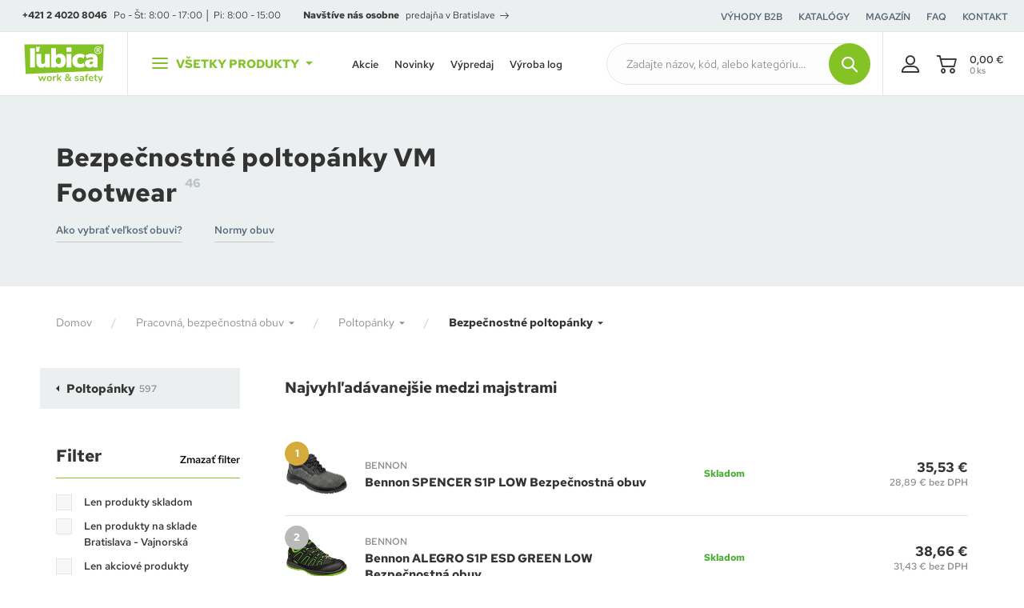

--- FILE ---
content_type: text/html; charset=UTF-8
request_url: https://www.lubica.sk/bezpecnostne-poltopanky-vm-footwear-c147?f=manufacturers%5B%5D%3D11
body_size: 50160
content:
<!DOCTYPE html>
<html lang="sk">
<head><meta charset="utf-8"/>
<meta name="viewport" content="width=device-width, initial-scale=1, maximum-scale=1">
<meta http-equiv="X-UA-Compatible" content="IE=edge">
<title>Bezpečnostné poltopánky VM Footwear | ĽUBICA.sk</title><meta name="description" content="Vyberte si z viac ako 46 produktov v kategórii Pracovná, bezpečnostná obuv/Bezpečnostné poltopánky VM Footwear"/><meta name="keywords" content=""/><meta name="author" content="(c)2026 RIESENIA.com - Grow Your Business Online"/><meta name="copyright" content="(c)2026 ĽUBICA.sk"/><link rel="canonical" href="https://www.lubica.sk/bezpecnostne-poltopanky-vm-footwear-c147?f=manufacturers%5B%5D%3D11"><link rel="next" href="https://www.lubica.sk/bezpecnostne-poltopanky-vm-footwear-c147?f=manufacturers%5B%5D%3D11&page=2"><meta name="robots" content="index, follow"/><meta property="og:url" content="https://www.lubica.sk/bezpecnostne-poltopanky-vm-footwear-c147?f=manufacturers%5B%5D%3D11"/><meta property="og:locale" content="sk_SK"/><meta property="og:type" content="website"/><meta property="og:title" content="Bezpečnostné poltopánky VM Footwear"/><meta property="og:description" content="Vyberte si z viac ako 46 produktov v kategórii Pracovná, bezpečnostná obuv/Bezpečnostné poltopánky VM Footwear"/><meta property="og:image" content="https://images-lubica-cdn.rshop.sk/facebook/categories/6440ade9d1c8b09690401899c2ebfe94.jpg"/><meta property="og:image:width" content="315"/><meta property="og:image:height" content="315"/><meta property="og:site_name" content="ĽUBICA.sk"/><meta name="twitter:card" content="summary_large_image"/><meta name="twitter:site" content="@alko90"/><meta name="twitter:creator" content="@riesenia"/><meta name="twitter:title" content="Bezpečnostné poltopánky VM Footwear"/><meta name="twitter:description" content="Vyberte si z viac ako 46 produktov v kategórii Pracovná, bezpečnostná"/><meta name="twitter:image" content="https://images-lubica-cdn.rshop.sk/twitter/categories/6440ade9d1c8b09690401899c2ebfe94.jpg"/><link href="/favicon.ico?1632728336" type="image/x-icon" rel="icon"/><link href="/favicon.ico?1632728336" type="image/x-icon" rel="shortcut icon"/>
<link rel="stylesheet" href="https://assets-lubica-cdn.rshop.sk/css/styles-catalog-dependencies.css?1768994384"/><link rel="stylesheet" href="https://assets-lubica-cdn.rshop.sk/css/styles-bootstrap.css?1768994385"/><link rel="stylesheet" href="https://assets-lubica-cdn.rshop.sk/rshop/frontend/css/default.css?1768994339"/><link rel="stylesheet" href="https://assets-lubica-cdn.rshop.sk/css/styles-base.css?1768994384"/><link rel="stylesheet" href="https://assets-lubica-cdn.rshop.sk/css/styles-eshop-header.css?1768994386"/><link rel="stylesheet" href="https://assets-lubica-cdn.rshop.sk/css/styles-eshop-footer.css?1768994385"/><link rel="stylesheet" href="https://assets-lubica-cdn.rshop.sk/css/styles-catalog.css?1768994386"/><link rel="stylesheet" href="https://assets-lubica-cdn.rshop.sk/css/styles-eshop-layout.css?1768994385"/><noscript><style>.noscript__hide { display: none; }</style></noscript><link href="https://images-lubica-cdn.rshop.sk/" rel="preconnect" crossorigin>
<link href="https://assets-lubica-cdn.rshop.sk/" rel="preconnect" crossorigin>
<!-- <link rel="preload" href="https://assets-lubica-cdn.rshop.sk/fonts/icomoon/icomoon.ttf?ttf?qbfodb" as="font" crossorigin> -->

<script src="https://browser.sentry-cdn.com/6.0.2/bundle.tracing.min.js" data-cookieconsent="ignore"></script><script data-cookieconsent="ignore">
        Sentry.init({
            dsn: "https://8ec84ffc294040e7ba658b8f26705eb8@sentry10.rshop.sk/8",
            release: "f440ff6d502e82002f941c582f587c61fae639af",
            environment: "production",
            integrations: [new Sentry.Integrations.BrowserTracing()],
            tracesSampleRate: 0.1,
            sampleRate: 0,
            allowUrls: [/assets\-lubica\-cdn\.rshop\.sk/,/www\.lubica\.sk/,]
        });
    </script><meta name="sentry-trace" content="5d4c7de63588492f950f1df2e0cf7471-1472745f6d14410c-0"/></head>
<body class=" elastic-active prices-with-vat is-production"><noscript><iframe src="//www.googletagmanager.com/ns.html?id=GTM-NHRX733"
                    height="0" width="0" style="display:none;visibility:hidden"></iframe></noscript><script async src='https://www.googletagmanager.com/gtag/js?id=375094921'></script><div class="l-base"><div class="l-app"><header class="l-header  ">
<section class="header">
    <div class="header__content js-header-content">
        <div class="header__top header-top">
            <div class="header-top__item is-openings">
                <a href="tel:+421 2 4020 8046" class="c-link is-phone is-bold" title="+421 2 4020 8046">+421 2 4020 8046</a>
                <span>Po - Št: 8:00 - 17:00 │ Pi: 8:00 - 15:00</span>
            </div>
                            <div class="header-top__item is-branches">
                    <strong class="is-bold">
                    Navštíve nás osobne</strong>

                    <a href="https://www.lubica.sk/kontakt" class="c-link" title="predajňa v Bratislave">predajňa v Bratislave<i class="ico ico-arrow-right"></i></a>                </div>
                
            <div class="header-top__links">
                    <div class="is-item">
        <a href="/vyhody-pre-b2b-zakaznikov" class="c-link" title="Výhody B2B" target="_self">
            <span>Výhody B2B</span>
        </a>
    </div>
        <div class="is-item">
        <a href="/katalogy" class="c-link" title="Katalógy" target="_self">
            <span>Katalógy</span>
        </a>
    </div>
        <div class="is-item">
        <a href="/magazin-s2" class="c-link" title="Magazín" target="_self">
            <span>Magazín</span>
        </a>
    </div>
        <div class="is-item">
        <a href="/casto-kladene-otazky" class="c-link" title="FAQ" target="_self">
            <span>FAQ</span>
        </a>
    </div>
        <div class="is-item">
        <a href="/kontakt" class="c-link" title="Kontakt" target="_self">
            <span>Kontakt</span>
        </a>
    </div>
                </div>

                    </div>

        <div class="header__bottom header-bottom">
            <div class="header-bottom__logo">
                <a href="https://www.lubica.sk/" class="c-link" title=""><img src="https://assets-lubica-cdn.rshop.sk/img/logos/lubica-header-mobile-2022.svg?1632728336" class="c-img" alt="ĽUBICA.sk" data-cookieconsent="ignore"/></a>            </div>

                        <button class="header-bottom__products js-trigger-navigation">
                <div class="icon-hamburger"><span></span><span></span><span></span></div>
                <span>Všetky produkty</span>
                <i class="ico ico-caret-down"></i>
            </button>
            
            <div class="header-bottom__links">
                    <div class="is-item">
        <a href="/akciove-produkty" class="c-link" title="Akcie" target="_self">
            <span>Akcie</span>
        </a>
    </div>
        <div class="is-item">
        <a href="/novinky" class="c-link" title="Novinky" target="_self">
            <span>Novinky</span>
        </a>
    </div>
        <div class="is-item">
        <a href="/vypredaj" class="c-link" title="Výpredaj" target="_self">
            <span>Výpredaj</span>
        </a>
    </div>
        <div class="is-item">
        <a href="/vysivanie-a-potlac" class="c-link" title="Výroba log" target="_self">
            <span>Výroba log</span>
        </a>
    </div>
                </div>

            <div class="header-bottom__fake-search">
                <button class="is-input c-form__input js-trigger-search is-empty" data-default-value="Zadajte názov, kód, alebo kategóriu…">
                    <span class="js-text">Zadajte názov, kód, alebo kategóriu…</span>
                </button>
                <button class="is-button c-btn c-btn--primary js-trigger-search">
                    <i class="ico ico-search"></i>
                </button>
            </div>

            <div class="header-bottom__search">
                <div class="header-search js-target-search">
<auto-complete
    :input="{limit: 3, placeholder: 'Zadajte názov, kód, alebo kategóriu…'}"
    :data="{remote: true, url: '/search/autocomplete'}"
    inline-template
>
    <div>
        <form method="get" accept-charset="utf-8" name="header_search" class="c-form" :action="data.remote ? data.url : '/'" v-on:submit.prevent="search">

            <div class="c-form__item c-form__item--text">
                <button class="c-btn c-btn--transparent is-search" :href="'/vyhladavanie?search=' + keyword" type="submit">
                    <i class="ico ico-search"></i>
                </button>

                <input
                    type="text"
                    :id="id"
                    class="c-form__input js-search-input"
                    @keydown.tab="chooseItem"
                    @keydown.40="moveDown"
                    @keydown.38="moveUp"
                    v-model="keyword"
                    name="search"
                    autocomplete="off"
                    :placeholder="input.placeholder"
                    @input="search"
                >

                <button type="button" title="Zavrieť vyhľadávanie" class="c-btn c-btn--transparent is-close js-close-search">
                    <i aria-hidden="true" class="ico ico-close"></i>
                </button>
            </div>

        </form>

        <div class="autocomplete" v-if="isOpen" v-cloak>
            <div v-if="showNav" class="autocomplete__nav">
                <template v-for="navItem in navItems">
                    <button @click="showTab(navItem)" :class="{
                        'c-btn c-btn--transparent': true,
                        'is-active': isActiveTab(navItem)
                    }">
                        <template v-if="navItem == 'Manufacturers;manufacturer'">
                            Značky                        </template>

                        <template v-else-if="navItem == 'Categories'">
                            Kategórie                        </template>

                        <template v-else-if="navItem == 'Products;product'">
                            Produkty                        </template>
                    </button>
                </template>
            </div>

            <div v-if="hasMatches" class="autocomplete__main js-allow-scroll">
                <div v-if="has('Categories') || has('Manufacturers')" :class="{
                    'autocomplete__left': true,
                    'without-right': !has('Products')
                }">
                    <div v-if="has('Manufacturers')" class="autocomplete__box" :class="{'is-active': isActiveTab('Manufacturers;manufacturer')}">
                        <div class="autocomplete__title">
                            Nájdené značky                        </div>

                        <div class="autocomplete__head">
                            <span class="is-found">
                                Nájdených - {{ matchesCount }}                            </span>

                            <a :href="'/vyhladavanie?search=' + keyword" class="c-link" title="Zobraziť všetky výsledky vyhľadávania">
                                <span>Zobraziť všetky výsledky</span>
                            </a>
                        </div>

                        <div
                            v-for="(manufacturer, index) in get('Manufacturers')"
                            :class="{
                                'autocomplete__item': true,
                                'highlighted': manufacturer.index == highlightedPosition
                            }"
                            @mouseenter="highlightedPosition = manufacturer.index"
                        >
                            <a
                                class="c-link has-dash"
                                :href="manufacturer.link"
                                :title="manufacturer.name"
                                :data-id="manufacturer.id"
                                v-html="highlight(manufacturer.name, keyword)">
                            </a>
                        </div>
                    </div>

                    <div v-if="has('Categories')" class="autocomplete__box" :class="{'is-active': isActiveTab('Categories')}">
                        <div class="autocomplete__title">
                            Nájdené kategórie                        </div>

                        <div class="autocomplete__head">
                            <span class="is-found">
                                Nájdených - {{ matchesCount }}                            </span>

                            <a :href="'/vyhladavanie?search=' + keyword" class="c-link" title="Zobraziť všetky výsledky vyhľadávania">
                                <span>Zobraziť všetky výsledky</span>
                            </a>
                        </div>

                        <div
                            v-for="(category, index) in get('Categories')"
                            :class="{
                                'autocomplete__item': true,
                                'highlighted': category.index == highlightedPosition
                            }"
                            @mouseenter="highlightedPosition = category.index"
                        >
                            <a
                                class="c-link has-dash"
                                :href="category.link"
                                :title="category.name"
                                :data-id="category.id"
                                v-html="highlight(category.name, keyword)">
                            </a>
                        </div>
                    </div>
                </div>

                <div v-if="has('Products')" :class="{'autocomplete__right': true, 'without-left': (!has('Categories') && !has('Manufacturers'))}">
                    <div class="autocomplete__box" :class="{'is-active': isActiveTab('Products;product')}">
                        <div class="autocomplete__title is-products">
                            Nájdené produkty                        </div>

                        <div class="autocomplete__head">
                            <span class="is-found">
                                Nájdených - {{ matchesCount }}                            </span>

                            <a :href="'/vyhladavanie?search=' + keyword" class="c-link" title="Zobraziť všetky výsledky vyhľadávania">
                                <span>Zobraziť všetky výsledky</span>
                            </a>
                        </div>

                        <div class="autocomplete__products">
                            <div
                                v-for="(product, index) in get('Products')"
                                :class="{
                                    'autocomplete__item': true,
                                    'is-product': true,
                                    'highlighted': product.index == highlightedPosition
                                }"
                                @mouseenter="highlightedPosition = product.index"
                            >
                                <a class="autocomplete-product" :href="product.link" :title="product.name" :data-id="product.id">
                                    <div class="autocomplete-product__img">
                                        <img :src="product.image" :alt="product.name" />
                                    </div>

                                    <div class="autocomplete-product__main">
                                        <div class="autocomplete-product__name" v-html="highlight(product.name, keyword)"></div>
                                        <div :class="{'autocomplete-product__availability': true, 'is-available': product.is_available}">
                                            <strong class="is-availability">
                                                {{ product.custom_pickup_info }}
                                            </strong>

                                            <span class="is-description">{{ product.custom_avaibility }}</span>
                                        </div>
                                        <div class="autocomplete-product__info">
                                            <span v-html="product.manufacturer"></span>
                                            <span v-html="typeof product.model === 'string' ? product.model : product.model[0]"></span>
                                        </div>
                                    </div>

                                    <div class="autocomplete-product__price">
                                        <span v-if="product.custom_is_saleable" v-html="formatPrice(pricesWithVat ? product.price_vat : product.price)"></span>
                                    </div>
                                </a>
                            </div>
                        </div>
                    </div>
                </div>
            </div>

            <div class="autocomplete__footer" :class="{'is-full': !has('Products') || (!has('Categories') && !has('Manufacturers'))}" v-if="hasMatches">
                <div class="is-count">
                    Nájdených {{ matchesCount }} výsledkov                </div>

                <a :href="'/vyhladavanie?search=' + keyword" class="c-btn c-btn--primary" title="Zobraziť všetky výsledky vyhľadávania">
                    <span>Zobraziť všetkých {{ matchesCount }} výsledkov</span>
                    <i class="ico ico-arrow-right"></i>
                </a>
            </div>

            <div v-else class="autocomplete__footer is-empty">
                <span>Žiadne výsledky</span>
            </div>
        </div>
    </div>
</auto-complete>
</div>
            </div>

            <div class="header-bottom__actions">
                <a href="/oblubene-produkty" class="header-action has-badge js-favorite-badge-holder hidden" title="Obľúbené produkty">
                    <i class="ico ico-heart-alt"></i>
                    <span class="is-badge js-favorite-badge is-empty">0</span>
                </a>

                <a href="/porovnavanie-produktov" class="header-action has-badge js-compare-badge-holder hidden" title="Obľúbené produkty">
                    <i class="ico ico-compare-thicker"></i>
                    <span class="is-badge js-compare-badge is-empty">0</span>
                </a>

                <div class="header-bottom__account">
                    <a href="/moj-ucet" class="header-action is-account " data-toggle="modal" data-target="#login-modal">
                        <i class="ico ico-user"></i>

                        <span>Môj účet</span>                    </a>

                                    </div>

                <div class="header-bottom__minicart">
                    <cart inline-template v-cloak>
<div>
    <a
        href="/nakupny-kosik"
        class="header-action is-cart header-minicart js-trigger-minicart"
        :data-quantity="count"
    >
        <i aria-hidden="true" class="ico ico-cart">
            <div class="header-minicart__badge" v-if="!isEmpty">
                {{ count }}
            </div>
        </i>

        <div class="header-minicart__info">
            <div class="is-price" v-html="totalPrice"></div>
            <div class="is-count">{{ itemsCount }} ks</div>
        </div>
    </a>

    <div class="minicart cxs-is-hidden xs-is-hidden js-target-minicart">
        <div class="minicart__products-wrapper">
            <div class="minicart__header">
                <div class="is-title">
                    <small>Váš košík</small>
                    <strong>
                        {{
                            count + ' ' + plural(
                                'produkt',
                                'produkty',
                                'produktov',
                                count
                            )
                        }}
                    </strong>
                </div>

                <div class="minicart-shipping">
                    <div class="minicart-shipping__icon">
                        <i class="ico ico-shipping-truck"></i>
                    </div>

                    <div class="minicart-shipping__text" v-html="freeShipping.free_shipping_amount == 0 ? freeShipping.free_shipping_text : freeShippingText ? freeShippingText.replace('{2}', '3,96 €').replace('{3}', formatPrice(freeShipping.free_shipping_amount)) : ''"></div>
                </div>
            </div>

            <div :class="{
                'minicart__products': true,
                'js-minicart-products': true,
                'is-empty': isEmpty
            }">
                <div v-if="!isEmpty">
                    <cart-item v-for="(item, index) in items" :key="item.cart_id" :item="item" v-if="!item.is_not_saleable" v-on:remove="removeCartItem" inline-template>
                    <div class="minicart-product cart__product">
                        <a class="minicart-product__img" :href="item.link" :title="item.name">
                            <img :src="thumbnail(item.image, 'xs')" :alt="item.name" />
                        </a>

                        <div class="minicart-product__main">
                            <a class="c-link is-name" :href="item.link" :title="item.name">
                                {{ item.name }}
                            </a>

                            <span v-if="item.selected_variation_values" class="is-variation">
                                <span v-for="variation in item.selected_variation_values">
                                    {{ variation.name }}
                                </span>
                            </span>

                            <span class="is-model">
                                {{ item.model }}
                            </span>
                        </div>

                        <span class="minicart-product__price">
                            <strong v-html="itemPriceFinal"></strong>
                            <small>{{ item.quantity }} x <span v-html="itemPriceVat"></span></small>
                        </span>

                        <a class="minicart-product__delete" href="#" title="Vymazať" v-on:click.prevent="remove(item.cart_id)" :ref="'remove_' + item.cart_id">
                            <i aria-hidden="true" class="ico ico-trash"></i>
                        </a>
                    </div>
                    </cart-item>
                </div>

                <div class="minicart__empty" v-else>
                    <div class="c-msg c-msg--info is-empty">
                        V košíku nemáte žiadne produkty                    </div>
                </div>
            </div>
        </div>

        <div class="minicart__subtotal">
            <div class="minicart-subtotal">
                <div class="minicart-subtotal__item">
                    <div class="minicart-subtotal__key">
                        Suma s DPH                    </div>
                    <div class="minicart-subtotal__value is-bigger" v-html="totalPrice"></div>
                </div>
            </div>

            <a class="c-btn c-btn--primary" href="/nakupny-kosik" title="Prejsť k nákupu">
                Prejsť k nákupu                <i aria-hidden="true" class="ico ico-arrow-right"></i>
            </a>
        </div>
    </div>
</div>
</cart>                </div>
            </div>
        </div>
    </div>

    <div class="header__nav">
        
<div class="navigation-main js-target-navigation">
    <div class="navigation-main__categories">
        <div class="navigation-categories js-nav-categories js-allow-scroll">
            
            <div class="navigation-categories__title">
                Menu
                <a href="https://www.lubica.sk/kontakt" class="c-btn c-btn--black is-xs" title="Kontakt">Kontakt</a>            </div>

                        <a href="/pracovne-odevy-c2" class="navigation-categories__item js-nav-categories-item" title="Pracovné odevy" data-id="0">
                <div class="navigation-categories__image">
                    <svg xmlns="http://www.w3.org/2000/svg" preserveAspectRatio="xMidYMid meet">
                        <defs>
                            <filter id="multiply-category-0">
                                <feImage xlink:href="//images-lubica-cdn.rshop.sk/xs/categories/ef6c6a2254b08f16af833a78d94b7c72.jpg" result="image" x="0" y="0" width="100%" height="100%" />
                                <feBlend in2="SourceGraphic" in="image" mode="multiply" />
                            </filter>
                        </defs>
                        <rect x="0" y="0" width="100%" height="100%" filter="url(#multiply-category-0)"/>
                    </svg>
                </div>
                <span>Pracovné odevy</span>
                <i class="ico ico-arrow-right"></i>
            </a>
                        <a href="/pracovna-bezpecnostna-obuv-c140" class="navigation-categories__item js-nav-categories-item" title="Pracovná, bezpečnostná obuv" data-id="1">
                <div class="navigation-categories__image">
                    <svg xmlns="http://www.w3.org/2000/svg" preserveAspectRatio="xMidYMid meet">
                        <defs>
                            <filter id="multiply-category-1">
                                <feImage xlink:href="//images-lubica-cdn.rshop.sk/xs/categories/d91120e64b81b1b0797c51bf0ccaf819.png" result="image" x="0" y="0" width="100%" height="100%" />
                                <feBlend in2="SourceGraphic" in="image" mode="multiply" />
                            </filter>
                        </defs>
                        <rect x="0" y="0" width="100%" height="100%" filter="url(#multiply-category-1)"/>
                    </svg>
                </div>
                <span>Pracovná, bezpečnostná obuv</span>
                <i class="ico ico-arrow-right"></i>
            </a>
                        <a href="/pracovne-rukavice-c200" class="navigation-categories__item js-nav-categories-item" title="Pracovné rukavice" data-id="2">
                <div class="navigation-categories__image">
                    <svg xmlns="http://www.w3.org/2000/svg" preserveAspectRatio="xMidYMid meet">
                        <defs>
                            <filter id="multiply-category-2">
                                <feImage xlink:href="//images-lubica-cdn.rshop.sk/xs/categories/96139807efcd604ab0d3cd2d1f32cae2.jpg" result="image" x="0" y="0" width="100%" height="100%" />
                                <feBlend in2="SourceGraphic" in="image" mode="multiply" />
                            </filter>
                        </defs>
                        <rect x="0" y="0" width="100%" height="100%" filter="url(#multiply-category-2)"/>
                    </svg>
                </div>
                <span>Pracovné rukavice</span>
                <i class="ico ico-arrow-right"></i>
            </a>
                        <a href="/ochrana-hlavy-c256" class="navigation-categories__item js-nav-categories-item" title="Ochrana hlavy" data-id="3">
                <div class="navigation-categories__image">
                    <svg xmlns="http://www.w3.org/2000/svg" preserveAspectRatio="xMidYMid meet">
                        <defs>
                            <filter id="multiply-category-3">
                                <feImage xlink:href="//images-lubica-cdn.rshop.sk/xs/categories/2568e6c0d361cc3981ae9941a58266c7.jpg" result="image" x="0" y="0" width="100%" height="100%" />
                                <feBlend in2="SourceGraphic" in="image" mode="multiply" />
                            </filter>
                        </defs>
                        <rect x="0" y="0" width="100%" height="100%" filter="url(#multiply-category-3)"/>
                    </svg>
                </div>
                <span>Ochrana hlavy</span>
                <i class="ico ico-arrow-right"></i>
            </a>
                        <a href="/ochrana-pred-padom-prace-vo-vyskach-c296" class="navigation-categories__item js-nav-categories-item" title="Ochrana pred pádom, práce vo výškach" data-id="4">
                <div class="navigation-categories__image">
                    <svg xmlns="http://www.w3.org/2000/svg" preserveAspectRatio="xMidYMid meet">
                        <defs>
                            <filter id="multiply-category-4">
                                <feImage xlink:href="//images-lubica-cdn.rshop.sk/xs/categories/d4c9060cb78d917cf660051bb334dc9a.jpg" result="image" x="0" y="0" width="100%" height="100%" />
                                <feBlend in2="SourceGraphic" in="image" mode="multiply" />
                            </filter>
                        </defs>
                        <rect x="0" y="0" width="100%" height="100%" filter="url(#multiply-category-4)"/>
                    </svg>
                </div>
                <span>Ochrana pred pádom, práce vo výškach</span>
                <i class="ico ico-arrow-right"></i>
            </a>
                        <a href="/outdoorove-oblecenie-obuv-c331" class="navigation-categories__item js-nav-categories-item" title="Outdoorové oblečenie, obuv" data-id="5">
                <div class="navigation-categories__image">
                    <svg xmlns="http://www.w3.org/2000/svg" preserveAspectRatio="xMidYMid meet">
                        <defs>
                            <filter id="multiply-category-5">
                                <feImage xlink:href="//images-lubica-cdn.rshop.sk/xs/categories/a552be3fcd1cb5a9255d5eeda2235416.png" result="image" x="0" y="0" width="100%" height="100%" />
                                <feBlend in2="SourceGraphic" in="image" mode="multiply" />
                            </filter>
                        </defs>
                        <rect x="0" y="0" width="100%" height="100%" filter="url(#multiply-category-5)"/>
                    </svg>
                </div>
                <span>Outdoorové oblečenie, obuv</span>
                <i class="ico ico-arrow-right"></i>
            </a>
                        <a href="/hygiena-a-upratovanie-c425" class="navigation-categories__item js-nav-categories-item" title="Hygiena a upratovanie" data-id="6">
                <div class="navigation-categories__image">
                    <svg xmlns="http://www.w3.org/2000/svg" preserveAspectRatio="xMidYMid meet">
                        <defs>
                            <filter id="multiply-category-6">
                                <feImage xlink:href="//images-lubica-cdn.rshop.sk/xs/categories/7d104843c868da4dd87cd9093bbd5a1a.png" result="image" x="0" y="0" width="100%" height="100%" />
                                <feBlend in2="SourceGraphic" in="image" mode="multiply" />
                            </filter>
                        </defs>
                        <rect x="0" y="0" width="100%" height="100%" filter="url(#multiply-category-6)"/>
                    </svg>
                </div>
                <span>Hygiena a upratovanie</span>
                <i class="ico ico-arrow-right"></i>
            </a>
                        <a href="/bezpecnost-pri-praci-na-pracovisku-c375" class="navigation-categories__item js-nav-categories-item" title="Bezpečnosť pri práci na pracovisku" data-id="7">
                <div class="navigation-categories__image">
                    <svg xmlns="http://www.w3.org/2000/svg" preserveAspectRatio="xMidYMid meet">
                        <defs>
                            <filter id="multiply-category-7">
                                <feImage xlink:href="//images-lubica-cdn.rshop.sk/xs/categories/ec3e1337a44ce53437f15806c524c464.png" result="image" x="0" y="0" width="100%" height="100%" />
                                <feBlend in2="SourceGraphic" in="image" mode="multiply" />
                            </filter>
                        </defs>
                        <rect x="0" y="0" width="100%" height="100%" filter="url(#multiply-category-7)"/>
                    </svg>
                </div>
                <span>Bezpečnosť pri práci na pracovisku</span>
                <i class="ico ico-arrow-right"></i>
            </a>
                        <a href="/darcekove-poukazky-c538" class="navigation-categories__item js-nav-categories-item" title="Darčekové poukážky" data-id="8">
                <div class="navigation-categories__image">
                    <svg xmlns="http://www.w3.org/2000/svg" preserveAspectRatio="xMidYMid meet">
                        <defs>
                            <filter id="multiply-category-8">
                                <feImage xlink:href="//images-lubica-cdn.rshop.sk/xs/categories/7fc1f0ca00e9d165b4d763ee8e4d7a68.jpg" result="image" x="0" y="0" width="100%" height="100%" />
                                <feBlend in2="SourceGraphic" in="image" mode="multiply" />
                            </filter>
                        </defs>
                        <rect x="0" y="0" width="100%" height="100%" filter="url(#multiply-category-8)"/>
                    </svg>
                </div>
                <span>Darčekové poukážky</span>
                <i class="ico ico-arrow-right"></i>
            </a>
            
            <button class="navigation-categories__item is-more js-nav-categories-item " title="Ďalšie" data-id="nav-more">
                <div class="navigation-categories__image">
                    <i class="ico ico-arrow-right"></i>
                </div>
                <span>Ďalšie</span>
                <i class="ico ico-arrow-right"></i>
            </button>

            <a href="/kategorie" class="navigation-categories__item is-all" title="Všetky kategórie">
                <div class="navigation-categories__image">
                    <i class="ico ico-plus"></i>
                </div>
                <span>Všetky kategórie</span>
                <i class="ico ico-arrow-right"></i>
            </a>

            <div class="navigation-categories__footer navigation-footer">
                <div class="navigation-footer__recommended">
                    <div class="is-title">
    Odporúčame</div>

<a href="https://www.lubica.sk/najpredavanejsie-produkty" class="c-link" title="Najpredávanejšie">Najpredávanejšie</a>
<a href="https://www.lubica.sk/novinky" class="c-link" title="Novinky">Novinky</a>
<a href="https://www.lubica.sk/akciove-produkty" class="c-link" title="Akcie a zľavy">Akcie a zľavy</a>                </div>

                <div class="navigation-footer__languages">
                                    </div>

                                <a href="vypredaj" class="navigation-footer__discount" title="Zvýhodnená ponuka produktov na tento mesiac">
                    <div class="is-text">
                        <span>Zvýhodnená ponuka produktov na tento mesiac</span>
                        <i class="ico ico-arrow-right"></i>
                    </div>

                    <div class="navigation-footer__circle">
                        <div class="is-box">
                            <span class="is-discount">
                                <span class="is-text">až do</span>
                                63                                <small class="is-percent">%</small>
                            </span>
                        </div>
                    </div>
                </a>
                            </div>
        </div>
    </div>

    <div class="navigation-main__content">
        <div class="navigation-content js-nav-content">
                        <div class="navigation-content__box js-nav-content-box js-allow-scroll" data-id="0">
                <div class="navigation-content__back is-top-back cxs-is-visible-flex">
                    <a href="#" title="Pracovné odevy" class="c-link js-close-subnavigation">
                        <i aria-hidden="true" class="ico ico-arrow-left"></i>
                        <span>Pracovné odevy</span>
                    </a>
                </div>

                <a href="/pracovne-odevy-c2" class="navigation-content__title c-link is-custom" title="Pracovné odevy">
                    <span>Pracovné odevy</span>
                    <i aria-hidden="true" class="ico ico-arrow-right"></i>
                </a>

                <div class="navigation-content__list js-categories-list">
                                        <a class="navigation-content__item js-category-item" href="/monterky-c3" title="Montérky">
                        <i class="ico ico-arrow-right"></i>
                        <span class="navigation-content__name">Montérky</span>
                        <small class="navigation-content__count">(443)</small>
                    </a>
                                        <a class="navigation-content__item js-category-item" href="/reflexne-vystrazne-odevy-c14" title="Reflexné výstražné odevy">
                        <i class="ico ico-arrow-right"></i>
                        <span class="navigation-content__name">Reflexné výstražné odevy</span>
                        <small class="navigation-content__count">(496)</small>
                    </a>
                                        <a class="navigation-content__item js-category-item" href="/specialne-odevy-c30" title="Špeciálne odevy">
                        <i class="ico ico-arrow-right"></i>
                        <span class="navigation-content__name">Špeciálne odevy</span>
                        <small class="navigation-content__count">(251)</small>
                    </a>
                                        <a class="navigation-content__item js-category-item" href="/nepremokave-oblecenie-c40" title="Nepremokavé oblečenie">
                        <i class="ico ico-arrow-right"></i>
                        <span class="navigation-content__name">Nepremokavé oblečenie</span>
                        <small class="navigation-content__count">(45)</small>
                    </a>
                                        <a class="navigation-content__item js-category-item" href="/zimne-zateplene-odevy-c45" title="Zimné zateplené odevy">
                        <i class="ico ico-arrow-right"></i>
                        <span class="navigation-content__name">Zimné zateplené odevy</span>
                        <small class="navigation-content__count">(285)</small>
                    </a>
                                        <a class="navigation-content__item js-category-item" href="/jednorazove-oblecenie-c54" title="Jednorázové oblečenie">
                        <i class="ico ico-arrow-right"></i>
                        <span class="navigation-content__name">Jednorázové oblečenie</span>
                        <small class="navigation-content__count">(88)</small>
                    </a>
                                        <a class="navigation-content__item js-category-item" href="/zdravotnicke-oblecenie-c62" title="Zdravotnícke oblečenie">
                        <i class="ico ico-arrow-right"></i>
                        <span class="navigation-content__name">Zdravotnícke oblečenie</span>
                        <small class="navigation-content__count">(245)</small>
                    </a>
                                        <a class="navigation-content__item js-category-item" href="/gastro-oblecenie-c70" title="Gastro oblečenie">
                        <i class="ico ico-arrow-right"></i>
                        <span class="navigation-content__name">Gastro oblečenie</span>
                        <small class="navigation-content__count">(235)</small>
                    </a>
                                        <a class="navigation-content__item js-category-item" href="/sbs-oblecenie-c78" title="SBS oblečenie">
                        <i class="ico ico-arrow-right"></i>
                        <span class="navigation-content__name">SBS oblečenie</span>
                        <small class="navigation-content__count">(187)</small>
                    </a>
                                        <a class="navigation-content__item js-category-item" href="/tricka-c85" title="Tričká">
                        <i class="ico ico-arrow-right"></i>
                        <span class="navigation-content__name">Tričká</span>
                        <small class="navigation-content__count">(146)</small>
                    </a>
                                        <a class="navigation-content__item js-category-item" href="/polo-tricka-kosele-c89" title="Polo tričká, košele">
                        <i class="ico ico-arrow-right"></i>
                        <span class="navigation-content__name">Polo tričká, košele</span>
                        <small class="navigation-content__count">(115)</small>
                    </a>
                                        <a class="navigation-content__item js-category-item" href="/mikiny-svetre-c94" title="Mikiny, svetre">
                        <i class="ico ico-arrow-right"></i>
                        <span class="navigation-content__name">Mikiny, svetre</span>
                        <small class="navigation-content__count">(136)</small>
                    </a>
                                        <a class="navigation-content__item js-category-item" href="/flisove-mikiny-bundy-c97" title="Flísové mikiny, bundy">
                        <i class="ico ico-arrow-right"></i>
                        <span class="navigation-content__name">Flísové mikiny, bundy</span>
                        <small class="navigation-content__count">(42)</small>
                    </a>
                                        <a class="navigation-content__item js-category-item" href="/softshelove-bundy-c100" title="Softshelové bundy">
                        <i class="ico ico-arrow-right"></i>
                        <span class="navigation-content__name">Softshelové bundy</span>
                        <small class="navigation-content__count">(111)</small>
                    </a>
                                        <a class="navigation-content__item js-category-item" href="/vesty-c103" title="Vesty">
                        <i class="ico ico-arrow-right"></i>
                        <span class="navigation-content__name">Vesty</span>
                        <small class="navigation-content__count">(79)</small>
                    </a>
                                        <a class="navigation-content__item js-category-item" href="/nohavice-c108" title="Nohavice">
                        <i class="ico ico-arrow-right"></i>
                        <span class="navigation-content__name">Nohavice</span>
                        <small class="navigation-content__count">(116)</small>
                    </a>
                                        <a class="navigation-content__item js-category-item" href="/zastery-c113" title="Zástery">
                        <i class="ico ico-arrow-right"></i>
                        <span class="navigation-content__name">Zástery</span>
                        <small class="navigation-content__count">(49)</small>
                    </a>
                                        <a class="navigation-content__item js-category-item" href="/termo-oblecenie-c119" title="Termo oblečenie">
                        <i class="ico ico-arrow-right"></i>
                        <span class="navigation-content__name">Termo oblečenie</span>
                        <small class="navigation-content__count">(74)</small>
                    </a>
                                        <a class="navigation-content__item js-category-item" href="/detske-oblecenie-c531" title="Detské oblečenie">
                        <i class="ico ico-arrow-right"></i>
                        <span class="navigation-content__name">Detské oblečenie</span>
                        <small class="navigation-content__count">(20)</small>
                    </a>
                                        <a class="navigation-content__item js-category-item" href="/ciapky-siltovky-kukla-c124" title="Čiapky, šiltovky, kukla">
                        <i class="ico ico-arrow-right"></i>
                        <span class="navigation-content__name">Čiapky, šiltovky, kukla</span>
                        <small class="navigation-content__count">(92)</small>
                    </a>
                                        <a class="navigation-content__item js-category-item" href="/doplnky-a-prislusenstvo-c129" title="Doplnky a  príslušenstvo">
                        <i class="ico ico-arrow-right"></i>
                        <span class="navigation-content__name">Doplnky a  príslušenstvo</span>
                        <small class="navigation-content__count">(166)</small>
                    </a>
                    
                    <a href="/pracovne-odevy-c2" title="Všetky kategórie" class="navigation-content__item is-all">
                        <i class="ico ico-arrow-right"></i>
                        <span class="navigation-content__name">Všetky kategórie</span>
                    </a>
                </div>

                <div class="navigation-content__recommended">
                    <div class="is-title">
    Odporúčame</div>

<a href="https://www.lubica.sk/najpredavanejsie-produkty" class="c-link" title="Najpredávanejšie">Najpredávanejšie</a>
<a href="https://www.lubica.sk/novinky" class="c-link" title="Novinky">Novinky</a>
<a href="https://www.lubica.sk/akciove-produkty" class="c-link" title="Akcie a zľavy">Akcie a zľavy</a>                </div>

                <div class="navigation-content__back cxs-is-visible-flex">
                    <a href="#" title="Pracovné odevy" class="c-link js-close-subnavigation">
                        <i aria-hidden="true" class="ico ico-arrow-left"></i>
                        <span>Pracovné odevy</span>
                    </a>
                </div>
            </div>
                        <div class="navigation-content__box js-nav-content-box js-allow-scroll" data-id="1">
                <div class="navigation-content__back is-top-back cxs-is-visible-flex">
                    <a href="#" title="Pracovná, bezpečnostná obuv" class="c-link js-close-subnavigation">
                        <i aria-hidden="true" class="ico ico-arrow-left"></i>
                        <span>Pracovná, bezpečnostná obuv</span>
                    </a>
                </div>

                <a href="/pracovna-bezpecnostna-obuv-c140" class="navigation-content__title c-link is-custom" title="Pracovná, bezpečnostná obuv">
                    <span>Pracovná, bezpečnostná obuv</span>
                    <i aria-hidden="true" class="ico ico-arrow-right"></i>
                </a>

                <div class="navigation-content__list js-categories-list">
                                        <a class="navigation-content__item js-category-item" href="/sandale-c141" title="Sandále">
                        <i class="ico ico-arrow-right"></i>
                        <span class="navigation-content__name">Sandále</span>
                        <small class="navigation-content__count">(139)</small>
                    </a>
                                        <a class="navigation-content__item js-category-item" href="/poltopanky-c145" title="Poltopánky">
                        <i class="ico ico-arrow-right"></i>
                        <span class="navigation-content__name">Poltopánky</span>
                        <small class="navigation-content__count">(597)</small>
                    </a>
                                        <a class="navigation-content__item js-category-item" href="/kotnikove-topanky-c149" title="Kotníkové topánky">
                        <i class="ico ico-arrow-right"></i>
                        <span class="navigation-content__name">Kotníkové topánky</span>
                        <small class="navigation-content__count">(256)</small>
                    </a>
                                        <a class="navigation-content__item js-category-item" href="/vysoke-poloholenove-topanky-c153" title="Vysoké, poloholeňové topánky">
                        <i class="ico ico-arrow-right"></i>
                        <span class="navigation-content__name">Vysoké, poloholeňové topánky</span>
                        <small class="navigation-content__count">(46)</small>
                    </a>
                                        <a class="navigation-content__item js-category-item" href="/biela-pracovna-obuv-c157" title="Biela pracovná obuv">
                        <i class="ico ico-arrow-right"></i>
                        <span class="navigation-content__name">Biela pracovná obuv</span>
                        <small class="navigation-content__count">(245)</small>
                    </a>
                                        <a class="navigation-content__item js-category-item" href="/zdravotna-obuv-c164" title="Zdravotná obuv">
                        <i class="ico ico-arrow-right"></i>
                        <span class="navigation-content__name">Zdravotná obuv</span>
                        <small class="navigation-content__count">(372)</small>
                    </a>
                                        <a class="navigation-content__item js-category-item" href="/pracovne-gumaky-c168" title="Pracovné gumáky">
                        <i class="ico ico-arrow-right"></i>
                        <span class="navigation-content__name">Pracovné gumáky</span>
                        <small class="navigation-content__count">(71)</small>
                    </a>
                                        <a class="navigation-content__item js-category-item" href="/zateplena-pracovna-obuv-c172" title="Zateplená pracovná obuv">
                        <i class="ico ico-arrow-right"></i>
                        <span class="navigation-content__name">Zateplená pracovná obuv</span>
                        <small class="navigation-content__count">(71)</small>
                    </a>
                                        <a class="navigation-content__item js-category-item" href="/specialna-obuv-c175" title="Špeciálna obuv">
                        <i class="ico ico-arrow-right"></i>
                        <span class="navigation-content__name">Špeciálna obuv</span>
                        <small class="navigation-content__count">(30)</small>
                    </a>
                                        <a class="navigation-content__item js-category-item" href="/esd-obuv-c180" title="ESD obuv">
                        <i class="ico ico-arrow-right"></i>
                        <span class="navigation-content__name">ESD obuv</span>
                        <small class="navigation-content__count">(392)</small>
                    </a>
                                        <a class="navigation-content__item js-category-item" href="/obuv-pre-security-sluzby-c185" title="Obuv pre security služby">
                        <i class="ico ico-arrow-right"></i>
                        <span class="navigation-content__name">Obuv pre security služby</span>
                        <small class="navigation-content__count">(39)</small>
                    </a>
                                        <a class="navigation-content__item js-category-item" href="/business-obuv-c190" title="Business obuv">
                        <i class="ico ico-arrow-right"></i>
                        <span class="navigation-content__name">Business obuv</span>
                        <small class="navigation-content__count">(28)</small>
                    </a>
                                        <a class="navigation-content__item js-category-item" href="/slapky-c513" title="Šľapky">
                        <i class="ico ico-arrow-right"></i>
                        <span class="navigation-content__name">Šľapky</span>
                        <small class="navigation-content__count">(12)</small>
                    </a>
                                        <a class="navigation-content__item js-category-item" href="/doplnky-a-prislusenstvo-c193" title="Doplnky a príslušenstvo">
                        <i class="ico ico-arrow-right"></i>
                        <span class="navigation-content__name">Doplnky a príslušenstvo</span>
                        <small class="navigation-content__count">(145)</small>
                    </a>
                    
                    <a href="/pracovna-bezpecnostna-obuv-c140" title="Všetky kategórie" class="navigation-content__item is-all">
                        <i class="ico ico-arrow-right"></i>
                        <span class="navigation-content__name">Všetky kategórie</span>
                    </a>
                </div>

                <div class="navigation-content__recommended">
                    <div class="is-title">
    Odporúčame</div>

<a href="https://www.lubica.sk/najpredavanejsie-produkty" class="c-link" title="Najpredávanejšie">Najpredávanejšie</a>
<a href="https://www.lubica.sk/novinky" class="c-link" title="Novinky">Novinky</a>
<a href="https://www.lubica.sk/akciove-produkty" class="c-link" title="Akcie a zľavy">Akcie a zľavy</a>                </div>

                <div class="navigation-content__back cxs-is-visible-flex">
                    <a href="#" title="Pracovná, bezpečnostná obuv" class="c-link js-close-subnavigation">
                        <i aria-hidden="true" class="ico ico-arrow-left"></i>
                        <span>Pracovná, bezpečnostná obuv</span>
                    </a>
                </div>
            </div>
                        <div class="navigation-content__box js-nav-content-box js-allow-scroll" data-id="2">
                <div class="navigation-content__back is-top-back cxs-is-visible-flex">
                    <a href="#" title="Pracovné rukavice" class="c-link js-close-subnavigation">
                        <i aria-hidden="true" class="ico ico-arrow-left"></i>
                        <span>Pracovné rukavice</span>
                    </a>
                </div>

                <a href="/pracovne-rukavice-c200" class="navigation-content__title c-link is-custom" title="Pracovné rukavice">
                    <span>Pracovné rukavice</span>
                    <i aria-hidden="true" class="ico ico-arrow-right"></i>
                </a>

                <div class="navigation-content__list js-categories-list">
                                        <a class="navigation-content__item js-category-item" href="/celokozene-rukavice-c201" title="Celokožené rukavice">
                        <i class="ico ico-arrow-right"></i>
                        <span class="navigation-content__name">Celokožené rukavice</span>
                        <small class="navigation-content__count">(25)</small>
                    </a>
                                        <a class="navigation-content__item js-category-item" href="/kombinovane-rukavice-c204" title="Kombinované rukavice">
                        <i class="ico ico-arrow-right"></i>
                        <span class="navigation-content__name">Kombinované rukavice</span>
                        <small class="navigation-content__count">(51)</small>
                    </a>
                                        <a class="navigation-content__item js-category-item" href="/macane-povrstvene-rukavice-c207" title="Máčané, povrstvené  rukavice">
                        <i class="ico ico-arrow-right"></i>
                        <span class="navigation-content__name">Máčané, povrstvené  rukavice</span>
                        <small class="navigation-content__count">(308)</small>
                    </a>
                                        <a class="navigation-content__item js-category-item" href="/rukavice-proti-porezaniu-c213" title="Rukavice proti porezaniu">
                        <i class="ico ico-arrow-right"></i>
                        <span class="navigation-content__name">Rukavice proti porezaniu</span>
                        <small class="navigation-content__count">(166)</small>
                    </a>
                                        <a class="navigation-content__item js-category-item" href="/rukavice-proti-prepichnutiu-c220" title="Rukavice proti prepichnutiu">
                        <i class="ico ico-arrow-right"></i>
                        <span class="navigation-content__name">Rukavice proti prepichnutiu</span>
                        <small class="navigation-content__count">(390)</small>
                    </a>
                                        <a class="navigation-content__item js-category-item" href="/textilne-rukavice-c225" title="Textilné rukavice">
                        <i class="ico ico-arrow-right"></i>
                        <span class="navigation-content__name">Textilné rukavice</span>
                        <small class="navigation-content__count">(20)</small>
                    </a>
                                        <a class="navigation-content__item js-category-item" href="/specialne-rukavice-c228" title="Špeciálne rukavice">
                        <i class="ico ico-arrow-right"></i>
                        <span class="navigation-content__name">Špeciálne rukavice</span>
                        <small class="navigation-content__count">(170)</small>
                    </a>
                                        <a class="navigation-content__item js-category-item" href="/zvaracske-rukavice-c236" title="Zváračské rukavice">
                        <i class="ico ico-arrow-right"></i>
                        <span class="navigation-content__name">Zváračské rukavice</span>
                        <small class="navigation-content__count">(30)</small>
                    </a>
                                        <a class="navigation-content__item js-category-item" href="/rukavniky-c239" title="Rukávniky">
                        <i class="ico ico-arrow-right"></i>
                        <span class="navigation-content__name">Rukávniky</span>
                        <small class="navigation-content__count">(21)</small>
                    </a>
                                        <a class="navigation-content__item js-category-item" href="/zateplene-rukavice-c243" title="Zateplené rukavice">
                        <i class="ico ico-arrow-right"></i>
                        <span class="navigation-content__name">Zateplené rukavice</span>
                        <small class="navigation-content__count">(35)</small>
                    </a>
                                        <a class="navigation-content__item js-category-item" href="/jednorazove-rukavice-c248" title="Jednorazové rukavice">
                        <i class="ico ico-arrow-right"></i>
                        <span class="navigation-content__name">Jednorazové rukavice</span>
                        <small class="navigation-content__count">(32)</small>
                    </a>
                                        <a class="navigation-content__item js-category-item" href="/doplnky-a-prislusenstvo-c253" title="Doplnky a príslušenstvo">
                        <i class="ico ico-arrow-right"></i>
                        <span class="navigation-content__name">Doplnky a príslušenstvo</span>
                        <small class="navigation-content__count">(7)</small>
                    </a>
                    
                    <a href="/pracovne-rukavice-c200" title="Všetky kategórie" class="navigation-content__item is-all">
                        <i class="ico ico-arrow-right"></i>
                        <span class="navigation-content__name">Všetky kategórie</span>
                    </a>
                </div>

                <div class="navigation-content__recommended">
                    <div class="is-title">
    Odporúčame</div>

<a href="https://www.lubica.sk/najpredavanejsie-produkty" class="c-link" title="Najpredávanejšie">Najpredávanejšie</a>
<a href="https://www.lubica.sk/novinky" class="c-link" title="Novinky">Novinky</a>
<a href="https://www.lubica.sk/akciove-produkty" class="c-link" title="Akcie a zľavy">Akcie a zľavy</a>                </div>

                <div class="navigation-content__back cxs-is-visible-flex">
                    <a href="#" title="Pracovné rukavice" class="c-link js-close-subnavigation">
                        <i aria-hidden="true" class="ico ico-arrow-left"></i>
                        <span>Pracovné rukavice</span>
                    </a>
                </div>
            </div>
                        <div class="navigation-content__box js-nav-content-box js-allow-scroll" data-id="3">
                <div class="navigation-content__back is-top-back cxs-is-visible-flex">
                    <a href="#" title="Ochrana hlavy" class="c-link js-close-subnavigation">
                        <i aria-hidden="true" class="ico ico-arrow-left"></i>
                        <span>Ochrana hlavy</span>
                    </a>
                </div>

                <a href="/ochrana-hlavy-c256" class="navigation-content__title c-link is-custom" title="Ochrana hlavy">
                    <span>Ochrana hlavy</span>
                    <i aria-hidden="true" class="ico ico-arrow-right"></i>
                </a>

                <div class="navigation-content__list js-categories-list">
                                        <a class="navigation-content__item js-category-item" href="/ochrana-zraku-tvare-c257" title="Ochrana zraku, tváre">
                        <i class="ico ico-arrow-right"></i>
                        <span class="navigation-content__name">Ochrana zraku, tváre</span>
                        <small class="navigation-content__count">(421)</small>
                    </a>
                                        <a class="navigation-content__item js-category-item" href="/ochrana-sluchu-c268" title="Ochrana sluchu">
                        <i class="ico ico-arrow-right"></i>
                        <span class="navigation-content__name">Ochrana sluchu</span>
                        <small class="navigation-content__count">(78)</small>
                    </a>
                                        <a class="navigation-content__item js-category-item" href="/ochrana-dychacich-ciest-c274" title="Ochrana dýchacích ciest">
                        <i class="ico ico-arrow-right"></i>
                        <span class="navigation-content__name">Ochrana dýchacích ciest</span>
                        <small class="navigation-content__count">(159)</small>
                    </a>
                                        <a class="navigation-content__item js-category-item" href="/ochrana-hlavy-c282" title="Ochrana hlavy">
                        <i class="ico ico-arrow-right"></i>
                        <span class="navigation-content__name">Ochrana hlavy</span>
                        <small class="navigation-content__count">(139)</small>
                    </a>
                                        <a class="navigation-content__item js-category-item" href="/ochrana-pre-zvaracov-c289" title="Ochrana pre zváračov">
                        <i class="ico ico-arrow-right"></i>
                        <span class="navigation-content__name">Ochrana pre zváračov</span>
                        <small class="navigation-content__count">(57)</small>
                    </a>
                                        <a class="navigation-content__item js-category-item" href="/doplnky-a-prislusenstvo-c293" title="Doplnky a príslušenstvo">
                        <i class="ico ico-arrow-right"></i>
                        <span class="navigation-content__name">Doplnky a príslušenstvo</span>
                        <small class="navigation-content__count">(24)</small>
                    </a>
                    
                    <a href="/ochrana-hlavy-c256" title="Všetky kategórie" class="navigation-content__item is-all">
                        <i class="ico ico-arrow-right"></i>
                        <span class="navigation-content__name">Všetky kategórie</span>
                    </a>
                </div>

                <div class="navigation-content__recommended">
                    <div class="is-title">
    Odporúčame</div>

<a href="https://www.lubica.sk/najpredavanejsie-produkty" class="c-link" title="Najpredávanejšie">Najpredávanejšie</a>
<a href="https://www.lubica.sk/novinky" class="c-link" title="Novinky">Novinky</a>
<a href="https://www.lubica.sk/akciove-produkty" class="c-link" title="Akcie a zľavy">Akcie a zľavy</a>                </div>

                <div class="navigation-content__back cxs-is-visible-flex">
                    <a href="#" title="Ochrana hlavy" class="c-link js-close-subnavigation">
                        <i aria-hidden="true" class="ico ico-arrow-left"></i>
                        <span>Ochrana hlavy</span>
                    </a>
                </div>
            </div>
                        <div class="navigation-content__box js-nav-content-box js-allow-scroll" data-id="4">
                <div class="navigation-content__back is-top-back cxs-is-visible-flex">
                    <a href="#" title="Ochrana pred pádom, práce vo výškach" class="c-link js-close-subnavigation">
                        <i aria-hidden="true" class="ico ico-arrow-left"></i>
                        <span>Ochrana pred pádom, práce vo výškach</span>
                    </a>
                </div>

                <a href="/ochrana-pred-padom-prace-vo-vyskach-c296" class="navigation-content__title c-link is-custom" title="Ochrana pred pádom, práce vo výškach">
                    <span>Ochrana pred pádom, práce vo výškach</span>
                    <i aria-hidden="true" class="ico ico-arrow-right"></i>
                </a>

                <div class="navigation-content__list js-categories-list">
                                        <a class="navigation-content__item js-category-item" href="/postroje-bezpecnostne-telove-c297" title="Postroje bezpečnostné telové">
                        <i class="ico ico-arrow-right"></i>
                        <span class="navigation-content__name">Postroje bezpečnostné telové</span>
                        <small class="navigation-content__count">(46)</small>
                    </a>
                                        <a class="navigation-content__item js-category-item" href="/kotviace-zariadenia-c301" title="Kotviace zariadenia">
                        <i class="ico ico-arrow-right"></i>
                        <span class="navigation-content__name">Kotviace zariadenia</span>
                        <small class="navigation-content__count">(19)</small>
                    </a>
                                        <a class="navigation-content__item js-category-item" href="/zachytavace-padu-c305" title="Zachytávače pádu">
                        <i class="ico ico-arrow-right"></i>
                        <span class="navigation-content__name">Zachytávače pádu</span>
                        <small class="navigation-content__count">(59)</small>
                    </a>
                                        <a class="navigation-content__item js-category-item" href="/lana-c309" title="Laná">
                        <i class="ico ico-arrow-right"></i>
                        <span class="navigation-content__name">Laná</span>
                        <small class="navigation-content__count">(35)</small>
                    </a>
                                        <a class="navigation-content__item js-category-item" href="/karabiny-a-spojovacie-elementy-c313" title="Karabíny a spojovacie elementy">
                        <i class="ico ico-arrow-right"></i>
                        <span class="navigation-content__name">Karabíny a spojovacie elementy</span>
                        <small class="navigation-content__count">(12)</small>
                    </a>
                                        <a class="navigation-content__item js-category-item" href="/zlanovanie-c316" title="Zľaňovanie">
                        <i class="ico ico-arrow-right"></i>
                        <span class="navigation-content__name">Zľaňovanie</span>
                        <small class="navigation-content__count">(14)</small>
                    </a>
                                        <a class="navigation-content__item js-category-item" href="/evakuacia-zachrana-c319" title="Evakuácia, záchrana">
                        <i class="ico ico-arrow-right"></i>
                        <span class="navigation-content__name">Evakuácia, záchrana</span>
                        <small class="navigation-content__count">(22)</small>
                    </a>
                                        <a class="navigation-content__item js-category-item" href="/pracovne-bezpecnostne-prilby-c324" title="Pracovné bezpečnostné prilby">
                        <i class="ico ico-arrow-right"></i>
                        <span class="navigation-content__name">Pracovné bezpečnostné prilby</span>
                        <small class="navigation-content__count">(15)</small>
                    </a>
                                        <a class="navigation-content__item js-category-item" href="/doplnky-a-prislusenstvo-c328" title="Doplnky a príslušenstvo">
                        <i class="ico ico-arrow-right"></i>
                        <span class="navigation-content__name">Doplnky a príslušenstvo</span>
                        <small class="navigation-content__count">(18)</small>
                    </a>
                    
                    <a href="/ochrana-pred-padom-prace-vo-vyskach-c296" title="Všetky kategórie" class="navigation-content__item is-all">
                        <i class="ico ico-arrow-right"></i>
                        <span class="navigation-content__name">Všetky kategórie</span>
                    </a>
                </div>

                <div class="navigation-content__recommended">
                    <div class="is-title">
    Odporúčame</div>

<a href="https://www.lubica.sk/najpredavanejsie-produkty" class="c-link" title="Najpredávanejšie">Najpredávanejšie</a>
<a href="https://www.lubica.sk/novinky" class="c-link" title="Novinky">Novinky</a>
<a href="https://www.lubica.sk/akciove-produkty" class="c-link" title="Akcie a zľavy">Akcie a zľavy</a>                </div>

                <div class="navigation-content__back cxs-is-visible-flex">
                    <a href="#" title="Ochrana pred pádom, práce vo výškach" class="c-link js-close-subnavigation">
                        <i aria-hidden="true" class="ico ico-arrow-left"></i>
                        <span>Ochrana pred pádom, práce vo výškach</span>
                    </a>
                </div>
            </div>
                        <div class="navigation-content__box js-nav-content-box js-allow-scroll" data-id="5">
                <div class="navigation-content__back is-top-back cxs-is-visible-flex">
                    <a href="#" title="Outdoorové oblečenie, obuv" class="c-link js-close-subnavigation">
                        <i aria-hidden="true" class="ico ico-arrow-left"></i>
                        <span>Outdoorové oblečenie, obuv</span>
                    </a>
                </div>

                <a href="/outdoorove-oblecenie-obuv-c331" class="navigation-content__title c-link is-custom" title="Outdoorové oblečenie, obuv">
                    <span>Outdoorové oblečenie, obuv</span>
                    <i aria-hidden="true" class="ico ico-arrow-right"></i>
                </a>

                <div class="navigation-content__list js-categories-list">
                                        <a class="navigation-content__item js-category-item" href="/oblecenie-c332" title="Oblečenie">
                        <i class="ico ico-arrow-right"></i>
                        <span class="navigation-content__name">Oblečenie</span>
                        <small class="navigation-content__count">(435)</small>
                    </a>
                                        <a class="navigation-content__item js-category-item" href="/turisticke-topanky-c345" title="Turistické topánky">
                        <i class="ico ico-arrow-right"></i>
                        <span class="navigation-content__name">Turistické topánky</span>
                        <small class="navigation-content__count">(149)</small>
                    </a>
                                        <a class="navigation-content__item js-category-item" href="/doplnky-a-prislusenstvo-c352" title="Doplnky a príslušenstvo">
                        <i class="ico ico-arrow-right"></i>
                        <span class="navigation-content__name">Doplnky a príslušenstvo</span>
                        <small class="navigation-content__count">(72)</small>
                    </a>
                    
                    <a href="/outdoorove-oblecenie-obuv-c331" title="Všetky kategórie" class="navigation-content__item is-all">
                        <i class="ico ico-arrow-right"></i>
                        <span class="navigation-content__name">Všetky kategórie</span>
                    </a>
                </div>

                <div class="navigation-content__recommended">
                    <div class="is-title">
    Odporúčame</div>

<a href="https://www.lubica.sk/najpredavanejsie-produkty" class="c-link" title="Najpredávanejšie">Najpredávanejšie</a>
<a href="https://www.lubica.sk/novinky" class="c-link" title="Novinky">Novinky</a>
<a href="https://www.lubica.sk/akciove-produkty" class="c-link" title="Akcie a zľavy">Akcie a zľavy</a>                </div>

                <div class="navigation-content__back cxs-is-visible-flex">
                    <a href="#" title="Outdoorové oblečenie, obuv" class="c-link js-close-subnavigation">
                        <i aria-hidden="true" class="ico ico-arrow-left"></i>
                        <span>Outdoorové oblečenie, obuv</span>
                    </a>
                </div>
            </div>
                        <div class="navigation-content__box js-nav-content-box js-allow-scroll" data-id="6">
                <div class="navigation-content__back is-top-back cxs-is-visible-flex">
                    <a href="#" title="Hygiena a upratovanie" class="c-link js-close-subnavigation">
                        <i aria-hidden="true" class="ico ico-arrow-left"></i>
                        <span>Hygiena a upratovanie</span>
                    </a>
                </div>

                <a href="/hygiena-a-upratovanie-c425" class="navigation-content__title c-link is-custom" title="Hygiena a upratovanie">
                    <span>Hygiena a upratovanie</span>
                    <i aria-hidden="true" class="ico ico-arrow-right"></i>
                </a>

                <div class="navigation-content__list js-categories-list">
                                        <a class="navigation-content__item js-category-item" href="/osobna-hygiena-a-starostlivost-c426" title="Osobná hygiena a starostlivosť">
                        <i class="ico ico-arrow-right"></i>
                        <span class="navigation-content__name">Osobná hygiena a starostlivosť</span>
                        <small class="navigation-content__count">(49)</small>
                    </a>
                                        <a class="navigation-content__item js-category-item" href="/upratovanie-na-pracovisku-c433" title="Upratovanie na pracovisku">
                        <i class="ico ico-arrow-right"></i>
                        <span class="navigation-content__name">Upratovanie na pracovisku</span>
                        <small class="navigation-content__count">(63)</small>
                    </a>
                                        <a class="navigation-content__item js-category-item" href="/dezinfekcia-na-pracovisku-c519" title="Dezinfekcia na pracovisku">
                        <i class="ico ico-arrow-right"></i>
                        <span class="navigation-content__name">Dezinfekcia na pracovisku</span>
                        <small class="navigation-content__count">(0)</small>
                    </a>
                    
                    <a href="/hygiena-a-upratovanie-c425" title="Všetky kategórie" class="navigation-content__item is-all">
                        <i class="ico ico-arrow-right"></i>
                        <span class="navigation-content__name">Všetky kategórie</span>
                    </a>
                </div>

                <div class="navigation-content__recommended">
                    <div class="is-title">
    Odporúčame</div>

<a href="https://www.lubica.sk/najpredavanejsie-produkty" class="c-link" title="Najpredávanejšie">Najpredávanejšie</a>
<a href="https://www.lubica.sk/novinky" class="c-link" title="Novinky">Novinky</a>
<a href="https://www.lubica.sk/akciove-produkty" class="c-link" title="Akcie a zľavy">Akcie a zľavy</a>                </div>

                <div class="navigation-content__back cxs-is-visible-flex">
                    <a href="#" title="Hygiena a upratovanie" class="c-link js-close-subnavigation">
                        <i aria-hidden="true" class="ico ico-arrow-left"></i>
                        <span>Hygiena a upratovanie</span>
                    </a>
                </div>
            </div>
                        <div class="navigation-content__box js-nav-content-box js-allow-scroll" data-id="7">
                <div class="navigation-content__back is-top-back cxs-is-visible-flex">
                    <a href="#" title="Bezpečnosť pri práci na pracovisku" class="c-link js-close-subnavigation">
                        <i aria-hidden="true" class="ico ico-arrow-left"></i>
                        <span>Bezpečnosť pri práci na pracovisku</span>
                    </a>
                </div>

                <a href="/bezpecnost-pri-praci-na-pracovisku-c375" class="navigation-content__title c-link is-custom" title="Bezpečnosť pri práci na pracovisku">
                    <span>Bezpečnosť pri práci na pracovisku</span>
                    <i aria-hidden="true" class="ico ico-arrow-right"></i>
                </a>

                <div class="navigation-content__list js-categories-list">
                                        <a class="navigation-content__item js-category-item" href="/bezpecnost-a-ochrana-zdravia-pri-praci-c376" title="Bezpečnosť a ochrana zdravia pri práci">
                        <i class="ico ico-arrow-right"></i>
                        <span class="navigation-content__name">Bezpečnosť a ochrana zdravia pri práci</span>
                        <small class="navigation-content__count">(156)</small>
                    </a>
                                        <a class="navigation-content__item js-category-item" href="/bezpecnostne-znacenie-c385" title="Bezpečnostné značenie">
                        <i class="ico ico-arrow-right"></i>
                        <span class="navigation-content__name">Bezpečnostné značenie</span>
                        <small class="navigation-content__count">(295)</small>
                    </a>
                                        <a class="navigation-content__item js-category-item" href="/podlahove-znacenie-c389" title="Podlahové značenie">
                        <i class="ico ico-arrow-right"></i>
                        <span class="navigation-content__name">Podlahové značenie</span>
                        <small class="navigation-content__count">(391)</small>
                    </a>
                                        <a class="navigation-content__item js-category-item" href="/bezpecnostne-zabrany-narazniky-profily-c396" title="Bezpečnostné zábrany, nárazníky, profily">
                        <i class="ico ico-arrow-right"></i>
                        <span class="navigation-content__name">Bezpečnostné zábrany, nárazníky, profily</span>
                        <small class="navigation-content__count">(293)</small>
                    </a>
                                        <a class="navigation-content__item js-category-item" href="/protiunavove-priemyselne-rohoze-c407" title="Protiúnavové, priemyselné rohože">
                        <i class="ico ico-arrow-right"></i>
                        <span class="navigation-content__name">Protiúnavové, priemyselné rohože</span>
                        <small class="navigation-content__count">(97)</small>
                    </a>
                                        <a class="navigation-content__item js-category-item" href="/havarijne-supravy-c412" title="Havarijné súpravy">
                        <i class="ico ico-arrow-right"></i>
                        <span class="navigation-content__name">Havarijné súpravy</span>
                        <small class="navigation-content__count">(22)</small>
                    </a>
                                        <a class="navigation-content__item js-category-item" href="/priemyselne-utierky-c417" title="Priemyselné utierky">
                        <i class="ico ico-arrow-right"></i>
                        <span class="navigation-content__name">Priemyselné utierky</span>
                        <small class="navigation-content__count">(48)</small>
                    </a>
                    
                    <a href="/bezpecnost-pri-praci-na-pracovisku-c375" title="Všetky kategórie" class="navigation-content__item is-all">
                        <i class="ico ico-arrow-right"></i>
                        <span class="navigation-content__name">Všetky kategórie</span>
                    </a>
                </div>

                <div class="navigation-content__recommended">
                    <div class="is-title">
    Odporúčame</div>

<a href="https://www.lubica.sk/najpredavanejsie-produkty" class="c-link" title="Najpredávanejšie">Najpredávanejšie</a>
<a href="https://www.lubica.sk/novinky" class="c-link" title="Novinky">Novinky</a>
<a href="https://www.lubica.sk/akciove-produkty" class="c-link" title="Akcie a zľavy">Akcie a zľavy</a>                </div>

                <div class="navigation-content__back cxs-is-visible-flex">
                    <a href="#" title="Bezpečnosť pri práci na pracovisku" class="c-link js-close-subnavigation">
                        <i aria-hidden="true" class="ico ico-arrow-left"></i>
                        <span>Bezpečnosť pri práci na pracovisku</span>
                    </a>
                </div>
            </div>
                        <div class="navigation-content__box js-nav-content-box js-allow-scroll" data-id="8">
                <div class="navigation-content__back is-top-back cxs-is-visible-flex">
                    <a href="#" title="Darčekové poukážky" class="c-link js-close-subnavigation">
                        <i aria-hidden="true" class="ico ico-arrow-left"></i>
                        <span>Darčekové poukážky</span>
                    </a>
                </div>

                <a href="/darcekove-poukazky-c538" class="navigation-content__title c-link is-custom" title="Darčekové poukážky">
                    <span>Darčekové poukážky</span>
                    <i aria-hidden="true" class="ico ico-arrow-right"></i>
                </a>

                <div class="navigation-content__list js-categories-list">
                    
                    <a href="/darcekove-poukazky-c538" title="Všetky kategórie" class="navigation-content__item is-all">
                        <i class="ico ico-arrow-right"></i>
                        <span class="navigation-content__name">Všetky kategórie</span>
                    </a>
                </div>

                <div class="navigation-content__recommended">
                    <div class="is-title">
    Odporúčame</div>

<a href="https://www.lubica.sk/najpredavanejsie-produkty" class="c-link" title="Najpredávanejšie">Najpredávanejšie</a>
<a href="https://www.lubica.sk/novinky" class="c-link" title="Novinky">Novinky</a>
<a href="https://www.lubica.sk/akciove-produkty" class="c-link" title="Akcie a zľavy">Akcie a zľavy</a>                </div>

                <div class="navigation-content__back cxs-is-visible-flex">
                    <a href="#" title="Darčekové poukážky" class="c-link js-close-subnavigation">
                        <i aria-hidden="true" class="ico ico-arrow-left"></i>
                        <span>Darčekové poukážky</span>
                    </a>
                </div>
            </div>
            
            <div class="navigation-content__box js-nav-content-box js-allow-scroll " data-id="nav-more">
                <div class="navigation-content__back is-top-back cxs-is-visible-flex">
                    <a href="#" title="Ďalšie" class="c-link js-close-subnavigation">
                        <i aria-hidden="true" class="ico ico-arrow-left"></i>
                        <span>Ďalšie</span>
                    </a>
                </div>

                <div class="navigation-content__title">
                    <span>Ďalšie</span>
                </div>

                <div class="navigation-content__list js-categories-list">
                    <div class="visible-mobile">
                        <a href="/oblubene-produkty" class="navigation-content__item js-category-item" title="Obľúbené produkty">
                            <i class="ico ico-arrow-right"></i>
                            <span class="navigation-content__name has-badge">
                                Obľúbené produkty                                <span class="is-badge js-favorite-badge is-empty"></span>
                            </span>
                        </a>
                        <a href="/porovnavanie-produktov" class="navigation-content__item js-category-item" title="Porovnanie produktov">
                            <i class="ico ico-arrow-right"></i>
                            <span class="navigation-content__name has-badge">
                                Porovnanie produktov                                <span class="is-badge js-compare-badge is-empty"></span>
                            </span>
                        </a>
                    </div>

                                        <div class="visible-mobile">
                            <a href="/vyhody-pre-b2b-zakaznikov" class="navigation-content__item js-category-item" title="Výhody B2B" target="_self">
        <i class="ico ico-arrow-right"></i>
        <span class="navigation-content__name">Výhody B2B</span>
    </a>
        <a href="/katalogy" class="navigation-content__item js-category-item" title="Katalógy" target="_self">
        <i class="ico ico-arrow-right"></i>
        <span class="navigation-content__name">Katalógy</span>
    </a>
        <a href="/magazin-s2" class="navigation-content__item js-category-item" title="Magazín" target="_self">
        <i class="ico ico-arrow-right"></i>
        <span class="navigation-content__name">Magazín</span>
    </a>
        <a href="/casto-kladene-otazky" class="navigation-content__item js-category-item" title="FAQ" target="_self">
        <i class="ico ico-arrow-right"></i>
        <span class="navigation-content__name">FAQ</span>
    </a>
        <a href="/kontakt" class="navigation-content__item js-category-item" title="Kontakt" target="_self">
        <i class="ico ico-arrow-right"></i>
        <span class="navigation-content__name">Kontakt</span>
    </a>
                        </div>
                        <a href="/akciove-produkty" class="navigation-content__item js-category-item" title="Akcie" target="_self">
        <i class="ico ico-arrow-right"></i>
        <span class="navigation-content__name">Akcie</span>
    </a>
        <a href="/novinky" class="navigation-content__item js-category-item" title="Novinky" target="_self">
        <i class="ico ico-arrow-right"></i>
        <span class="navigation-content__name">Novinky</span>
    </a>
        <a href="/vypredaj" class="navigation-content__item js-category-item" title="Výpredaj" target="_self">
        <i class="ico ico-arrow-right"></i>
        <span class="navigation-content__name">Výpredaj</span>
    </a>
        <a href="/vysivanie-a-potlac" class="navigation-content__item js-category-item" title="Výroba log" target="_self">
        <i class="ico ico-arrow-right"></i>
        <span class="navigation-content__name">Výroba log</span>
    </a>
                    </div>

                <div class="navigation-content__back cxs-is-visible-flex">
                    <a href="#" title="Ďalšie" class="c-link js-close-subnavigation">
                        <i aria-hidden="true" class="ico ico-arrow-left"></i>
                        <span>Ďalšie</span>
                    </a>
                </div>
            </div>
        </div>
    </div>
</div>
    </div>

            <div class="header__messages">
                    </div>
        </section>
</header><main class="l-content"><div class="catalog">
    
<div class="catalog__header">
    <div class="l-container">
        <div class="catalog-header ">
            <div class="catalog-header__info">
                <div class="catalog-header__title">
                    <a href="https://www.lubica.sk/poltopanky-c145" class="c-link is-back" title="Poltopánky"><i class="ico ico-back"></i><span class="is-name">Poltopánky</span></a>
                    <div class="is-title">
                        <h1>Bezpečnostné poltopánky VM Footwear</h1>

                                                <span class="is-count js-listing-count">
                            46                        </span>
                                            </div>
                </div>

                <div class="catalog-header__description js-shorten" data-less-text="zobraziť menej" data-more-text="zobraziť viac" data-count="227">
                                    </div>

                <div class="catalog-header__links">
                    <a href="https://www.lubica.sk/ako-vybrat-velkost-obuvi-a19" class="c-link" title="Ako vybrať veľkosť obuvi?">Ako vybrať veľkosť obuvi?</a><a href="https://www.lubica.sk/normy-obuv-a21" class="c-link" title="Normy obuv">Normy obuv</a>                </div>
            </div>

                    </div>
    </div>
</div>

<div class="catalog__breadcrumb">
        <div class="l-container">
        
        <div class="header__breadcrumb header-breadcrumb">
            <div class="rcrumbs">
                <ul class="bread">
        <li class="bread__item is-home">
            <a href="/" title="Domov">
                <span>Domov</span>
            </a>
        </li>
    
        <li class="bread__item">
            <div class="bread__delimiter">/</div>

            <a href="https://www.lubica.sk/pracovna-bezpecnostna-obuv-c140" title="Pracovná, bezpečnostná obuv" class="with_sub">
                <span class="">Pracovná, bezpečnostná obuv</span>
                <i class="ico ico-caret-down"></i>
            </a>

            <div class="subbread">
                
        <div class="subbread__item">
            <a href="https://www.lubica.sk/pracovne-odevy-c2" title="Pracovné odevy">
                <i class="ico ico-arrow-right"></i>
                <span>Pracovné odevy</span>
            </a>
        </div>
    
        <div class="subbread__item">
            <a href="https://www.lubica.sk/pracovna-bezpecnostna-obuv-c140" title="Pracovná, bezpečnostná obuv">
                <i class="ico ico-arrow-right"></i>
                <span>Pracovná, bezpečnostná obuv</span>
            </a>
        </div>
    
        <div class="subbread__item">
            <a href="https://www.lubica.sk/pracovne-rukavice-c200" title="Pracovné rukavice">
                <i class="ico ico-arrow-right"></i>
                <span>Pracovné rukavice</span>
            </a>
        </div>
    
        <div class="subbread__item">
            <a href="https://www.lubica.sk/ochrana-hlavy-c256" title="Ochrana hlavy">
                <i class="ico ico-arrow-right"></i>
                <span>Ochrana hlavy</span>
            </a>
        </div>
    
        <div class="subbread__item">
            <a href="https://www.lubica.sk/ochrana-pred-padom-prace-vo-vyskach-c296" title="Ochrana pred pádom, práce vo výškach">
                <i class="ico ico-arrow-right"></i>
                <span>Ochrana pred pádom, práce vo výškach</span>
            </a>
        </div>
    
        <div class="subbread__item">
            <a href="https://www.lubica.sk/outdoorove-oblecenie-obuv-c331" title="Outdoorové oblečenie, obuv">
                <i class="ico ico-arrow-right"></i>
                <span>Outdoorové oblečenie, obuv</span>
            </a>
        </div>
    
        <div class="subbread__item">
            <a href="https://www.lubica.sk/hygiena-a-upratovanie-c425" title="Hygiena a upratovanie">
                <i class="ico ico-arrow-right"></i>
                <span>Hygiena a upratovanie</span>
            </a>
        </div>
    
        <div class="subbread__item">
            <a href="https://www.lubica.sk/bezpecnost-pri-praci-na-pracovisku-c375" title="Bezpečnosť pri práci na pracovisku">
                <i class="ico ico-arrow-right"></i>
                <span>Bezpečnosť pri práci na pracovisku</span>
            </a>
        </div>
    
        <div class="subbread__item">
            <a href="https://www.lubica.sk/darcekove-poukazky-c538" title="Darčekové poukážky">
                <i class="ico ico-arrow-right"></i>
                <span>Darčekové poukážky</span>
            </a>
        </div>
    
            </div>
        </li>
    
        <li class="bread__item">
            <div class="bread__delimiter">/</div>

            <a href="https://www.lubica.sk/poltopanky-c145" title="Poltopánky" class="with_sub">
                <span class="">Poltopánky</span>
                <i class="ico ico-caret-down"></i>
            </a>

            <div class="subbread">
                
        <div class="subbread__item">
            <a href="https://www.lubica.sk/sandale-c141" title="Sandále">
                <i class="ico ico-arrow-right"></i>
                <span>Sandále</span>
            </a>
        </div>
    
        <div class="subbread__item">
            <a href="https://www.lubica.sk/poltopanky-c145" title="Poltopánky">
                <i class="ico ico-arrow-right"></i>
                <span>Poltopánky</span>
            </a>
        </div>
    
        <div class="subbread__item">
            <a href="https://www.lubica.sk/kotnikove-topanky-c149" title="Kotníkové topánky">
                <i class="ico ico-arrow-right"></i>
                <span>Kotníkové topánky</span>
            </a>
        </div>
    
        <div class="subbread__item">
            <a href="https://www.lubica.sk/vysoke-poloholenove-topanky-c153" title="Vysoké, poloholeňové topánky">
                <i class="ico ico-arrow-right"></i>
                <span>Vysoké, poloholeňové topánky</span>
            </a>
        </div>
    
        <div class="subbread__item">
            <a href="https://www.lubica.sk/biela-pracovna-obuv-c157" title="Biela pracovná obuv">
                <i class="ico ico-arrow-right"></i>
                <span>Biela pracovná obuv</span>
            </a>
        </div>
    
        <div class="subbread__item">
            <a href="https://www.lubica.sk/zdravotna-obuv-c164" title="Zdravotná obuv">
                <i class="ico ico-arrow-right"></i>
                <span>Zdravotná obuv</span>
            </a>
        </div>
    
        <div class="subbread__item">
            <a href="https://www.lubica.sk/pracovne-gumaky-c168" title="Pracovné gumáky">
                <i class="ico ico-arrow-right"></i>
                <span>Pracovné gumáky</span>
            </a>
        </div>
    
        <div class="subbread__item">
            <a href="https://www.lubica.sk/zateplena-pracovna-obuv-c172" title="Zateplená pracovná obuv">
                <i class="ico ico-arrow-right"></i>
                <span>Zateplená pracovná obuv</span>
            </a>
        </div>
    
        <div class="subbread__item">
            <a href="https://www.lubica.sk/specialna-obuv-c175" title="Špeciálna obuv">
                <i class="ico ico-arrow-right"></i>
                <span>Špeciálna obuv</span>
            </a>
        </div>
    
        <div class="subbread__item">
            <a href="https://www.lubica.sk/esd-obuv-c180" title="ESD obuv">
                <i class="ico ico-arrow-right"></i>
                <span>ESD obuv</span>
            </a>
        </div>
    
        <div class="subbread__item">
            <a href="https://www.lubica.sk/obuv-pre-security-sluzby-c185" title="Obuv pre security služby">
                <i class="ico ico-arrow-right"></i>
                <span>Obuv pre security služby</span>
            </a>
        </div>
    
        <div class="subbread__item">
            <a href="https://www.lubica.sk/business-obuv-c190" title="Business obuv">
                <i class="ico ico-arrow-right"></i>
                <span>Business obuv</span>
            </a>
        </div>
    
        <div class="subbread__item">
            <a href="https://www.lubica.sk/slapky-c513" title="Šľapky">
                <i class="ico ico-arrow-right"></i>
                <span>Šľapky</span>
            </a>
        </div>
    
        <div class="subbread__item">
            <a href="https://www.lubica.sk/doplnky-a-prislusenstvo-c193" title="Doplnky a príslušenstvo">
                <i class="ico ico-arrow-right"></i>
                <span>Doplnky a príslušenstvo</span>
            </a>
        </div>
    
            </div>
        </li>
    
        <li class="bread__item">
            <div class="bread__delimiter">/</div>

            <a href="https://www.lubica.sk/bezpecnostne-poltopanky-c147" title="Bezpečnostné poltopánky" class="with_sub">
                <span class="">Bezpečnostné poltopánky</span>
                <i class="ico ico-caret-down"></i>
            </a>

            <div class="subbread">
                
        <div class="subbread__item">
            <a href="https://www.lubica.sk/pracovne-poltopanky-c146" title="Pracovné poltopánky">
                <i class="ico ico-arrow-right"></i>
                <span>Pracovné poltopánky</span>
            </a>
        </div>
    
        <div class="subbread__item">
            <a href="https://www.lubica.sk/bezpecnostne-poltopanky-c147" title="Bezpečnostné poltopánky">
                <i class="ico ico-arrow-right"></i>
                <span>Bezpečnostné poltopánky</span>
            </a>
        </div>
    
        <div class="subbread__item">
            <a href="https://www.lubica.sk/volno-casove-c148" title="Voľno časové">
                <i class="ico ico-arrow-right"></i>
                <span>Voľno časové</span>
            </a>
        </div>
    
            </div>
        </li>
    </ul>
            </div>
        </div>
        </div>
    </div>

    <div class="catalog__body">
        <div class="l-container">
            <div class="catalog-body">
                <div class="catalog-body__aside">
                    <div class="catalog-aside">
                        <div class="catalog-aside__subcategories">
                            <div class="aside-subcategories">
                                                                <div class="aside-subcategories__back">
                                    <a href="https://www.lubica.sk/poltopanky-c145" class="c-link" title="Poltopánky597"><i class="ico ico-triangle-left"></i><span class="is-name">Poltopánky</span><span class="is-count">597</span></a>                                </div>
                                                            </div>
                        </div>

                        <div class="catalog-aside__filter">
                            
<div class="catalog-filter js-tabs" data-query="cxs;xs">
    <form method="post" accept-charset="utf-8" id="filter" class="filter__form" data-locale="sk_SK" action="https://www.lubica.sk/bezpecnostne-poltopanky-vm-footwear-c147?f=manufacturers%5B%5D%3D11"><div style="display:none;"><input type="hidden" name="_method" class="c-form__input  "  value="POST" /><input type="hidden" name="_csrfToken" class="c-form__input  "  autocomplete="off" value="e2707ada7063e6ca918d8aa3f286b0f307394bcce2daa39fef6b39ddd4293e43cb2cab7b674b7bfb7b9d9e00fb2de5de8bb0ce515049b5b3c8037f7d7825d5f5" /></div>        <input type="hidden" name="filter[sort]" class="c-form__input  "  id="filter-sort" value="custom_recommended" />
        
        <div class="catalog-filter__title">
            <i class="ico ico-filter"></i>
            Filter
            <button type="reset" class="c-btn c-btn--transparent is-reset">Zmazať filter</button>
            <button type="button" class="c-btn c-btn--transparent md-is-hidden lg-is-hidden js-filter-close is-close">
                <i class="fa fa-times"></i>
                <span class="is-text">Zavrieť</span>
            </button>
        </div>

        <div class="catalog-filter__navigation js-allow-scroll">
            <button type="button" class="c-btn js-tabs-trigger" data-target="checkboxes" data-active>
                <span>Sklad a akcie</span>
            </button>

                        <button type="button" class="c-btn js-tabs-trigger" data-target="price">
                <span>Cena</span>
            </button>
                        <button type="button" class="c-btn js-tabs-trigger" data-target="manufacturer">
                <span>Značka</span>
            </button>
                            <button type="button" class="c-btn js-tabs-trigger" data-target="norms">
                    <span>Normy</span>
                </button>
                                <button type="button" class="c-btn js-tabs-trigger" data-target="var-2">
                    <span>Veľkosť</span>
                </button>
                                <button type="button" class="c-btn js-tabs-trigger" data-target="colors">
                    <span>Farby</span>
                </button>
                                <button type="button" class="c-btn js-tabs-trigger" data-target="prop-8">
                        <span>Pohlavie</span>
                    </button>
                                        <button type="button" class="c-btn js-tabs-trigger" data-target="prop-9">
                        <span>Sezóna</span>
                    </button>
                                        <button type="button" class="c-btn js-tabs-trigger" data-target="prop-10">
                        <span>Materiál zvršku</span>
                    </button>
                                        <button type="button" class="c-btn js-tabs-trigger" data-target="prop-91">
                        <span>Vlastnosti zvršku</span>
                    </button>
                                        <button type="button" class="c-btn js-tabs-trigger" data-target="prop-11">
                        <span>Materiál podšívky</span>
                    </button>
                                        <button type="button" class="c-btn js-tabs-trigger" data-target="prop-12">
                        <span>Materiál podrážky</span>
                    </button>
                                        <button type="button" class="c-btn js-tabs-trigger" data-target="prop-13">
                        <span>Protišmykovosť podrážky</span>
                    </button>
                                        <button type="button" class="c-btn js-tabs-trigger" data-target="prop-93">
                        <span>Vlastnosti podrážky</span>
                    </button>
                                        <button type="button" class="c-btn js-tabs-trigger" data-target="prop-14">
                        <span>Trieda ochrany</span>
                    </button>
                                        <button type="button" class="c-btn js-tabs-trigger" data-target="prop-15">
                        <span>Bezpečnostné prvky</span>
                    </button>
                                        <button type="button" class="c-btn js-tabs-trigger" data-target="prop-145">
                        <span>Spôsob zapínania</span>
                    </button>
                            </div>

        <div class="catalog-filter__boxes">
            <div class="catalog-filter__box">
                <div class="catalog-filter__content js-tabs-content" data-tab="checkboxes">
                    <div class="catalog-filter__subtitle">
                        Sklad a akcie                    </div>

                    <div class="c-form__item c-form__item--checkbox "><input type="checkbox" name="filter[available]" value="1" class="c-form__input" data-custom="custom"  placeholder="Len produkty skladom" id="filter-available"><label class="c-form__label" for="filter-available"><span></span>Len produkty skladom</label></div>
                    <div class="c-form__item c-form__item--checkbox "><input type="checkbox" name="filter[types][]" value="local-available" class="c-form__input" data-custom="custom"  id="filter-types-local-available" placeholder="Len produkty na sklade Bratislava - Vajnorská "><label class="c-form__label" for="filter-types-local-available"><span></span>Len produkty na sklade Bratislava - Vajnorská </label></div>
                    <div class="c-form__item c-form__item--checkbox "><input type="checkbox" name="filter[types][]" value="action" class="c-form__input" data-custom="custom"  id="filter-types-action" placeholder="Len akciové produkty"><label class="c-form__label" for="filter-types-action"><span></span>Len akciové produkty</label></div><div class="c-form__item c-form__item--checkbox "><input type="checkbox" name="filter[types][]" value="sale" class="c-form__input" data-custom="custom"  id="filter-types-sale" placeholder="Len výpredajové produkty"><label class="c-form__label" for="filter-types-sale"><span></span>Len výpredajové produkty</label></div><div class="c-form__item c-form__item--checkbox "><input type="checkbox" name="filter[types][]" value="new" class="c-form__input" data-custom="custom"  id="filter-types-new" placeholder="Len novinky"><label class="c-form__label" for="filter-types-new"><span></span>Len novinky</label></div>                </div>
            </div>

                        <div class="catalog-filter__box is-price js-accordion" data-query="sm;md;lg" data-set="filter">
                <div class="catalog-filter__name js-accordion-header">
                    Cena
                    <i class="ico ico-chevron-down"></i>
                </div>

                <div class="catalog-filter__content js-accordion-body is-price without-search js-tabs-content" data-tab="price">
                    <div class="catalog-filter__subtitle">
                        Cena                    </div>

                    <div class="filter-price">
                        <div class="filter-price__options">
                                                            <div class="c-form__item c-form__item--radio">
                                    <input type="radio" name="custom_price[]" data-custom="custom" class="c-form__input js-filter-price-range" value=23;66" id="price-23-66" />
                                    <label for="price-23-66" class="c-form__label">
                                        do 66  €                                    </label>
                                </div>
                                                                <div class="c-form__item c-form__item--radio">
                                    <input type="radio" name="custom_price[]" data-custom="custom" class="c-form__input js-filter-price-range" value=66;109" id="price-66-109" />
                                    <label for="price-66-109" class="c-form__label">
                                        66 - 109  €                                    </label>
                                </div>
                                                                <div class="c-form__item c-form__item--radio">
                                    <input type="radio" name="custom_price[]" data-custom="custom" class="c-form__input js-filter-price-range" value=109;152" id="price-109-152" />
                                    <label for="price-109-152" class="c-form__label">
                                        109 - 152  €                                    </label>
                                </div>
                                                                <div class="c-form__item c-form__item--radio">
                                    <input type="radio" name="custom_price[]" data-custom="custom" class="c-form__input js-filter-price-range" value=152;195" id="price-152-195" />
                                    <label for="price-152-195" class="c-form__label">
                                        od 152  €                                    </label>
                                </div>
                                                        </div>

                        <div class="filter-price__slider">
                            <div class="range-slider js-range-price"
                                data-min="23"
                                data-max="192"
                                data-from="23"
                                data-to="192"
                                >
                                <div class="range-slider__element">
                                    <div class="range-slider__slider" ></div>
                                </div>
                            </div>
                        </div>

                        <div class="filter-price__inputs">
                            <div class="c-form__item c-form__item--text">
                                <input type="number" name="filter[price][from]" class="c-form__input" id="filter-price-from" min="23" value="23" />
                            </div>

                            <span class="is-text is-gray">
                                -
                            </span>

                            <div class="c-form__item c-form__item--text">
                                <input type="number" name="filter[price][to]" class="c-form__input" id="filter-price-to" max="192" value="192" />
                            </div>

                            <span class="is-text is-currency">
                                 €                            </span>
                        </div>
                    </div>
                </div>
            </div>
                        <div class="catalog-filter__box js-accordion" data-query="sm;md;lg" data-set="filter">
                <div class="catalog-filter__name js-accordion-header">
                    Výrobca
                    <i class="ico ico-chevron-down"></i>
                </div>

                <div class="catalog-filter__content js-accordion-body js-tabs-content without-search" data-tab="manufacturer">
                    <div class="catalog-filter__subtitle">
                        Výrobca                    </div>

                    <select name="filter[manufacturers][]" multiple="multiple" class="c-form__input  "  noneSelectedText="Všetky položky" enableHTML="1" includeScripts="1" id="filter_manufacturers" data-type="manufacturers" type="multiselect"><option value="53" data-count="&lt;span class=&quot;count filter__content__count&quot;&gt;(&lt;r-span data-element=&quot;filterItemAggregation&quot; data-type=&quot;manufacturers&quot; data-id=&quot;53&quot; data-field-value=&quot;53&quot;&gt;18&lt;/r-span&gt;)&lt;/span&gt;">ABEBA</option><option value="13" data-count="&lt;span class=&quot;count filter__content__count&quot;&gt;(&lt;r-span data-element=&quot;filterItemAggregation&quot; data-type=&quot;manufacturers&quot; data-id=&quot;13&quot; data-field-value=&quot;13&quot;&gt;45&lt;/r-span&gt;)&lt;/span&gt;">ARDON</option><option value="103" data-count="&lt;span class=&quot;count filter__content__count&quot;&gt;(&lt;r-span data-element=&quot;filterItemAggregation&quot; data-type=&quot;manufacturers&quot; data-id=&quot;103&quot; data-field-value=&quot;103&quot;&gt;4&lt;/r-span&gt;)&lt;/span&gt;">ARTRA</option><option value="158" data-count="&lt;span class=&quot;count filter__content__count&quot;&gt;(&lt;r-span data-element=&quot;filterItemAggregation&quot; data-type=&quot;manufacturers&quot; data-id=&quot;158&quot; data-field-value=&quot;158&quot;&gt;1&lt;/r-span&gt;)&lt;/span&gt;">BASE</option><option value="9" data-count="&lt;span class=&quot;count filter__content__count&quot;&gt;(&lt;r-span data-element=&quot;filterItemAggregation&quot; data-type=&quot;manufacturers&quot; data-id=&quot;9&quot; data-field-value=&quot;9&quot;&gt;31&lt;/r-span&gt;)&lt;/span&gt;">BENNON</option><option value="95" data-count="&lt;span class=&quot;count filter__content__count&quot;&gt;(&lt;r-span data-element=&quot;filterItemAggregation&quot; data-type=&quot;manufacturers&quot; data-id=&quot;95&quot; data-field-value=&quot;95&quot;&gt;24&lt;/r-span&gt;)&lt;/span&gt;">CANIS</option><option value="107" data-count="&lt;span class=&quot;count filter__content__count&quot;&gt;(&lt;r-span data-element=&quot;filterItemAggregation&quot; data-type=&quot;manufacturers&quot; data-id=&quot;107&quot; data-field-value=&quot;107&quot;&gt;4&lt;/r-span&gt;)&lt;/span&gt;">CERVA</option><option value="7" data-count="&lt;span class=&quot;count filter__content__count&quot;&gt;(&lt;r-span data-element=&quot;filterItemAggregation&quot; data-type=&quot;manufacturers&quot; data-id=&quot;7&quot; data-field-value=&quot;7&quot;&gt;27&lt;/r-span&gt;)&lt;/span&gt;">DELTA PLUS</option><option value="155" data-count="&lt;span class=&quot;count filter__content__count&quot;&gt;(&lt;r-span data-element=&quot;filterItemAggregation&quot; data-type=&quot;manufacturers&quot; data-id=&quot;155&quot; data-field-value=&quot;155&quot;&gt;4&lt;/r-span&gt;)&lt;/span&gt;">DIAN</option><option value="151" data-count="&lt;span class=&quot;count filter__content__count&quot;&gt;(&lt;r-span data-element=&quot;filterItemAggregation&quot; data-type=&quot;manufacturers&quot; data-id=&quot;151&quot; data-field-value=&quot;151&quot;&gt;11&lt;/r-span&gt;)&lt;/span&gt;">EJENDALS</option><option value="25" data-count="&lt;span class=&quot;count filter__content__count&quot;&gt;(&lt;r-span data-element=&quot;filterItemAggregation&quot; data-type=&quot;manufacturers&quot; data-id=&quot;25&quot; data-field-value=&quot;25&quot;&gt;45&lt;/r-span&gt;)&lt;/span&gt;">GIASCO</option><option value="143" data-count="&lt;span class=&quot;count filter__content__count&quot;&gt;(&lt;r-span data-element=&quot;filterItemAggregation&quot; data-type=&quot;manufacturers&quot; data-id=&quot;143&quot; data-field-value=&quot;143&quot;&gt;1&lt;/r-span&gt;)&lt;/span&gt;">PANDA SAFETY</option><option value="83" data-count="&lt;span class=&quot;count filter__content__count&quot;&gt;(&lt;r-span data-element=&quot;filterItemAggregation&quot; data-type=&quot;manufacturers&quot; data-id=&quot;83&quot; data-field-value=&quot;83&quot;&gt;9&lt;/r-span&gt;)&lt;/span&gt;">PORTWEST</option><option value="147" data-count="&lt;span class=&quot;count filter__content__count&quot;&gt;(&lt;r-span data-element=&quot;filterItemAggregation&quot; data-type=&quot;manufacturers&quot; data-id=&quot;147&quot; data-field-value=&quot;147&quot;&gt;50&lt;/r-span&gt;)&lt;/span&gt;">SPARCO</option><option value="33" data-count="&lt;span class=&quot;count filter__content__count&quot;&gt;(&lt;r-span data-element=&quot;filterItemAggregation&quot; data-type=&quot;manufacturers&quot; data-id=&quot;33&quot; data-field-value=&quot;33&quot;&gt;61&lt;/r-span&gt;)&lt;/span&gt;">UVEX</option><option value="11" data-count="&lt;span class=&quot;count filter__content__count&quot;&gt;(&lt;r-span data-element=&quot;filterItemAggregation&quot; data-type=&quot;manufacturers&quot; data-id=&quot;11&quot; data-field-value=&quot;11&quot;&gt;46&lt;/r-span&gt;)&lt;/span&gt;" selected="selected">VM Footwear</option></select>                </div>
            </div>
                        <div class="catalog-filter__box js-accordion" data-query="sm;md;lg" data-set="filter">
                <div class="catalog-filter__name js-accordion-header">
                    Normy
                    <i class="ico ico-chevron-down"></i>
                </div>

                <div class="catalog-filter__content js-accordion-body js-tabs-content without-search" data-tab="norms">
                    <div class="catalog-filter__subtitle">
                        Normy                    </div>

                    <select name="filter[custom_norms][]" multiple="multiple" class="c-form__input  "  noneSelectedText="Všetky položky" enableHTML="1" includeScripts="1" id="filter_norms" data-type="custom_norms" type="multiselect"><option value="297" data-count="&lt;span class=&quot;count filter__content__count&quot;&gt;(&lt;r-span data-element=&quot;filterItemAggregation&quot; data-type=&quot;custom_norms&quot; data-id=&quot;297&quot; data-field-value=&quot;297&quot;&gt;0&lt;/r-span&gt;)&lt;/span&gt;">CE EN ISO 20345</option><option value="121" data-count="&lt;span class=&quot;count filter__content__count&quot;&gt;(&lt;r-span data-element=&quot;filterItemAggregation&quot; data-type=&quot;custom_norms&quot; data-id=&quot;121&quot; data-field-value=&quot;121&quot;&gt;0&lt;/r-span&gt;)&lt;/span&gt;">EN 20345</option><option value="367" data-count="&lt;span class=&quot;count filter__content__count&quot;&gt;(&lt;r-span data-element=&quot;filterItemAggregation&quot; data-type=&quot;custom_norms&quot; data-id=&quot;367&quot; data-field-value=&quot;367&quot;&gt;0&lt;/r-span&gt;)&lt;/span&gt;">EN 61340</option><option value="521" data-count="&lt;span class=&quot;count filter__content__count&quot;&gt;(&lt;r-span data-element=&quot;filterItemAggregation&quot; data-type=&quot;custom_norms&quot; data-id=&quot;521&quot; data-field-value=&quot;521&quot;&gt;0&lt;/r-span&gt;)&lt;/span&gt;">EN 61340-4-3</option><option value="607" data-count="&lt;span class=&quot;count filter__content__count&quot;&gt;(&lt;r-span data-element=&quot;filterItemAggregation&quot; data-type=&quot;custom_norms&quot; data-id=&quot;607&quot; data-field-value=&quot;607&quot;&gt;0&lt;/r-span&gt;)&lt;/span&gt;">EN 61340-5-1</option><option value="99" data-count="&lt;span class=&quot;count filter__content__count&quot;&gt;(&lt;r-span data-element=&quot;filterItemAggregation&quot; data-type=&quot;custom_norms&quot; data-id=&quot;99&quot; data-field-value=&quot;99&quot;&gt;2&lt;/r-span&gt;)&lt;/span&gt;">EN ISO 20345</option><option value="673" data-count="&lt;span class=&quot;count filter__content__count&quot;&gt;(&lt;r-span data-element=&quot;filterItemAggregation&quot; data-type=&quot;custom_norms&quot; data-id=&quot;673&quot; data-field-value=&quot;673&quot;&gt;42&lt;/r-span&gt;)&lt;/span&gt;">EN ISO 20345</option><option value="774" data-count="&lt;span class=&quot;count filter__content__count&quot;&gt;(&lt;r-span data-element=&quot;filterItemAggregation&quot; data-type=&quot;custom_norms&quot; data-id=&quot;774&quot; data-field-value=&quot;774&quot;&gt;0&lt;/r-span&gt;)&lt;/span&gt;">EN ISO 61340-4-3</option><option value="107" data-count="&lt;span class=&quot;count filter__content__count&quot;&gt;(&lt;r-span data-element=&quot;filterItemAggregation&quot; data-type=&quot;custom_norms&quot; data-id=&quot;107&quot; data-field-value=&quot;107&quot;&gt;10&lt;/r-span&gt;)&lt;/span&gt;">EN ISO 61340-5-1</option><option value="103" data-count="&lt;span class=&quot;count filter__content__count&quot;&gt;(&lt;r-span data-element=&quot;filterItemAggregation&quot; data-type=&quot;custom_norms&quot; data-id=&quot;103&quot; data-field-value=&quot;103&quot;&gt;0&lt;/r-span&gt;)&lt;/span&gt;">EN61340-4-3</option><option value="543" data-count="&lt;span class=&quot;count filter__content__count&quot;&gt;(&lt;r-span data-element=&quot;filterItemAggregation&quot; data-type=&quot;custom_norms&quot; data-id=&quot;543&quot; data-field-value=&quot;543&quot;&gt;0&lt;/r-span&gt;)&lt;/span&gt;">EN61340-4-8</option></select>                </div>
            </div>
                            <div class="catalog-filter__box js-accordion" data-query="sm;md;lg" data-set="filter">
                    <div class="catalog-filter__name js-accordion-header">
                        Veľkosť
                        <i class="ico ico-chevron-down"></i>
                    </div>

                    <div class="catalog-filter__content js-accordion-body js-tabs-content without-search" data-tab="var-2">
                        <div class="catalog-filter__subtitle">
                            Veľkosť                        </div>

                        <div class="catalog-filter__list is-size">
                                                        <div class="catalog-filter__item">
                                <div class="c-form__item c-form__item--checkbox "><input type="checkbox" name="filter[variations][2][]" value="2;685" class="c-form__input" data-custom="custom"  id="filter_variation_2_685" placeholder="34" data-variation="2" data-field-value="2;685" data-element="filterItem" data-type="variations" data-raw-value="685"><label class="c-form__label" for="filter_variation_2_685"><span></span>34<span class="count filter__content__count"> (<r-span data-element="filterItemAggregation" data-type="variations" data-id="685" data-field-value="2;685">1</r-span>)</span></label></div>                            </div>
                                                        <div class="catalog-filter__item">
                                <div class="c-form__item c-form__item--checkbox "><input type="checkbox" name="filter[variations][2][]" value="2;91" class="c-form__input" data-custom="custom"  id="filter_variation_2_91" placeholder="35" data-variation="2" data-field-value="2;91" data-element="filterItem" data-type="variations" data-raw-value="91"><label class="c-form__label" for="filter_variation_2_91"><span></span>35<span class="count filter__content__count"> (<r-span data-element="filterItemAggregation" data-type="variations" data-id="91" data-field-value="2;91">4</r-span>)</span></label></div>                            </div>
                                                        <div class="catalog-filter__item">
                                <div class="c-form__item c-form__item--checkbox "><input type="checkbox" name="filter[variations][2][]" value="2;65" class="c-form__input" data-custom="custom"  id="filter_variation_2_65" placeholder="36" data-variation="2" data-field-value="2;65" data-element="filterItem" data-type="variations" data-raw-value="65"><label class="c-form__label" for="filter_variation_2_65"><span></span>36<span class="count filter__content__count"> (<r-span data-element="filterItemAggregation" data-type="variations" data-id="65" data-field-value="2;65">34</r-span>)</span></label></div>                            </div>
                                                        <div class="catalog-filter__item">
                                <div class="c-form__item c-form__item--checkbox "><input type="checkbox" name="filter[variations][2][]" value="2;67" class="c-form__input" data-custom="custom"  id="filter_variation_2_67" placeholder="37" data-variation="2" data-field-value="2;67" data-element="filterItem" data-type="variations" data-raw-value="67"><label class="c-form__label" for="filter_variation_2_67"><span></span>37<span class="count filter__content__count"> (<r-span data-element="filterItemAggregation" data-type="variations" data-id="67" data-field-value="2;67">36</r-span>)</span></label></div>                            </div>
                                                        <div class="catalog-filter__item">
                                <div class="c-form__item c-form__item--checkbox "><input type="checkbox" name="filter[variations][2][]" value="2;69" class="c-form__input" data-custom="custom"  id="filter_variation_2_69" placeholder="38" data-variation="2" data-field-value="2;69" data-element="filterItem" data-type="variations" data-raw-value="69"><label class="c-form__label" for="filter_variation_2_69"><span></span>38<span class="count filter__content__count"> (<r-span data-element="filterItemAggregation" data-type="variations" data-id="69" data-field-value="2;69">36</r-span>)</span></label></div>                            </div>
                                                        <div class="catalog-filter__item">
                                <div class="c-form__item c-form__item--checkbox "><input type="checkbox" name="filter[variations][2][]" value="2;71" class="c-form__input" data-custom="custom"  id="filter_variation_2_71" placeholder="39" data-variation="2" data-field-value="2;71" data-element="filterItem" data-type="variations" data-raw-value="71"><label class="c-form__label" for="filter_variation_2_71"><span></span>39<span class="count filter__content__count"> (<r-span data-element="filterItemAggregation" data-type="variations" data-id="71" data-field-value="2;71">45</r-span>)</span></label></div>                            </div>
                                                        <div class="catalog-filter__item">
                                <div class="c-form__item c-form__item--checkbox "><input type="checkbox" name="filter[variations][2][]" value="2;73" class="c-form__input" data-custom="custom"  id="filter_variation_2_73" placeholder="40" data-variation="2" data-field-value="2;73" data-element="filterItem" data-type="variations" data-raw-value="73"><label class="c-form__label" for="filter_variation_2_73"><span></span>40<span class="count filter__content__count"> (<r-span data-element="filterItemAggregation" data-type="variations" data-id="73" data-field-value="2;73">46</r-span>)</span></label></div>                            </div>
                                                        <div class="catalog-filter__item">
                                <div class="c-form__item c-form__item--checkbox "><input type="checkbox" name="filter[variations][2][]" value="2;75" class="c-form__input" data-custom="custom"  id="filter_variation_2_75" placeholder="41" data-variation="2" data-field-value="2;75" data-element="filterItem" data-type="variations" data-raw-value="75"><label class="c-form__label" for="filter_variation_2_75"><span></span>41<span class="count filter__content__count"> (<r-span data-element="filterItemAggregation" data-type="variations" data-id="75" data-field-value="2;75">46</r-span>)</span></label></div>                            </div>
                                                        <div class="catalog-filter__item">
                                <div class="c-form__item c-form__item--checkbox "><input type="checkbox" name="filter[variations][2][]" value="2;77" class="c-form__input" data-custom="custom"  id="filter_variation_2_77" placeholder="42" data-variation="2" data-field-value="2;77" data-element="filterItem" data-type="variations" data-raw-value="77"><label class="c-form__label" for="filter_variation_2_77"><span></span>42<span class="count filter__content__count"> (<r-span data-element="filterItemAggregation" data-type="variations" data-id="77" data-field-value="2;77">46</r-span>)</span></label></div>                            </div>
                                                        <div class="catalog-filter__item">
                                <div class="c-form__item c-form__item--checkbox "><input type="checkbox" name="filter[variations][2][]" value="2;79" class="c-form__input" data-custom="custom"  id="filter_variation_2_79" placeholder="43" data-variation="2" data-field-value="2;79" data-element="filterItem" data-type="variations" data-raw-value="79"><label class="c-form__label" for="filter_variation_2_79"><span></span>43<span class="count filter__content__count"> (<r-span data-element="filterItemAggregation" data-type="variations" data-id="79" data-field-value="2;79">46</r-span>)</span></label></div>                            </div>
                                                        <div class="catalog-filter__item">
                                <div class="c-form__item c-form__item--checkbox "><input type="checkbox" name="filter[variations][2][]" value="2;81" class="c-form__input" data-custom="custom"  id="filter_variation_2_81" placeholder="44" data-variation="2" data-field-value="2;81" data-element="filterItem" data-type="variations" data-raw-value="81"><label class="c-form__label" for="filter_variation_2_81"><span></span>44<span class="count filter__content__count"> (<r-span data-element="filterItemAggregation" data-type="variations" data-id="81" data-field-value="2;81">46</r-span>)</span></label></div>                            </div>
                                                        <div class="catalog-filter__item">
                                <div class="c-form__item c-form__item--checkbox "><input type="checkbox" name="filter[variations][2][]" value="2;83" class="c-form__input" data-custom="custom"  id="filter_variation_2_83" placeholder="45" data-variation="2" data-field-value="2;83" data-element="filterItem" data-type="variations" data-raw-value="83"><label class="c-form__label" for="filter_variation_2_83"><span></span>45<span class="count filter__content__count"> (<r-span data-element="filterItemAggregation" data-type="variations" data-id="83" data-field-value="2;83">46</r-span>)</span></label></div>                            </div>
                                                        <div class="catalog-filter__item">
                                <div class="c-form__item c-form__item--checkbox "><input type="checkbox" name="filter[variations][2][]" value="2;85" class="c-form__input" data-custom="custom"  id="filter_variation_2_85" placeholder="46" data-variation="2" data-field-value="2;85" data-element="filterItem" data-type="variations" data-raw-value="85"><label class="c-form__label" for="filter_variation_2_85"><span></span>46<span class="count filter__content__count"> (<r-span data-element="filterItemAggregation" data-type="variations" data-id="85" data-field-value="2;85">46</r-span>)</span></label></div>                            </div>
                                                        <div class="catalog-filter__item">
                                <div class="c-form__item c-form__item--checkbox "><input type="checkbox" name="filter[variations][2][]" value="2;87" class="c-form__input" data-custom="custom"  id="filter_variation_2_87" placeholder="47" data-variation="2" data-field-value="2;87" data-element="filterItem" data-type="variations" data-raw-value="87"><label class="c-form__label" for="filter_variation_2_87"><span></span>47<span class="count filter__content__count"> (<r-span data-element="filterItemAggregation" data-type="variations" data-id="87" data-field-value="2;87">46</r-span>)</span></label></div>                            </div>
                                                        <div class="catalog-filter__item">
                                <div class="c-form__item c-form__item--checkbox "><input type="checkbox" name="filter[variations][2][]" value="2;89" class="c-form__input" data-custom="custom"  id="filter_variation_2_89" placeholder="48" data-variation="2" data-field-value="2;89" data-element="filterItem" data-type="variations" data-raw-value="89"><label class="c-form__label" for="filter_variation_2_89"><span></span>48<span class="count filter__content__count"> (<r-span data-element="filterItemAggregation" data-type="variations" data-id="89" data-field-value="2;89">35</r-span>)</span></label></div>                            </div>
                                                        <div class="catalog-filter__item">
                                <div class="c-form__item c-form__item--checkbox "><input type="checkbox" name="filter[variations][2][]" value="2;93" class="c-form__input" data-custom="custom"  id="filter_variation_2_93" placeholder="49" data-variation="2" data-field-value="2;93" data-element="filterItem" data-type="variations" data-raw-value="93"><label class="c-form__label" for="filter_variation_2_93"><span></span>49<span class="count filter__content__count"> (<r-span data-element="filterItemAggregation" data-type="variations" data-id="93" data-field-value="2;93">9</r-span>)</span></label></div>                            </div>
                                                        <div class="catalog-filter__item">
                                <div class="c-form__item c-form__item--checkbox "><input type="checkbox" name="filter[variations][2][]" value="2;95" class="c-form__input" data-custom="custom"  id="filter_variation_2_95" placeholder="50" data-variation="2" data-field-value="2;95" data-element="filterItem" data-type="variations" data-raw-value="95"><label class="c-form__label" for="filter_variation_2_95"><span></span>50<span class="count filter__content__count"> (<r-span data-element="filterItemAggregation" data-type="variations" data-id="95" data-field-value="2;95">5</r-span>)</span></label></div>                            </div>
                                                    </div>
                    </div>
                </div>
                                <div class="catalog-filter__box js-accordion" data-query="sm;md;lg" data-set="filter">
                    <div class="catalog-filter__name js-accordion-header">
                        Farba
                        <i class="ico ico-chevron-down"></i>
                    </div>

                    <div class="catalog-filter__content js-accordion-body js-tabs-content without-search" data-tab="colors">
                        <div class="catalog-filter__subtitle">
                            Farba                        </div>

                        <select name="filter[custom_color_variations][]" multiple="multiple" class="c-form__input  "  noneSelectedText="Všetky položky" enableHTML="1" includeScripts="1" id="filter_color_variations" data-type="custom_color_variations" type="multiselect"><option value="1" data-image-desktop="//images-lubica-cdn.rshop.sk/cxs/color_variations_icons_desktop/b02b285a5f9428b8e1a09cd724133088.png" data-image-mobile="https://www.lubica.sk/img/layout/noimage-lubica-2022.png" data-count="&lt;span class=&quot;count filter__content__count&quot;&gt;(&lt;r-span data-element=&quot;filterItemAggregation&quot; data-type=&quot;custom_color_variations&quot; data-id=&quot;1&quot; data-field-value=&quot;1&quot;&gt;38&lt;/r-span&gt;)&lt;/span&gt;">Čierna</option><option value="3" data-image-desktop="//images-lubica-cdn.rshop.sk/cxs/color_variations_icons_desktop/659408d1ecc30f6e9939e112dec5f110.png" data-image-mobile="https://www.lubica.sk/img/layout/noimage-lubica-2022.png" data-count="&lt;span class=&quot;count filter__content__count&quot;&gt;(&lt;r-span data-element=&quot;filterItemAggregation&quot; data-type=&quot;custom_color_variations&quot; data-id=&quot;3&quot; data-field-value=&quot;3&quot;&gt;3&lt;/r-span&gt;)&lt;/span&gt;">Biele odtiene</option><option value="5" data-image-desktop="//images-lubica-cdn.rshop.sk/cxs/color_variations_icons_desktop/db7f39439f62902b0ebb37b30443e42e.png" data-image-mobile="https://www.lubica.sk/img/layout/noimage-lubica-2022.png" data-count="&lt;span class=&quot;count filter__content__count&quot;&gt;(&lt;r-span data-element=&quot;filterItemAggregation&quot; data-type=&quot;custom_color_variations&quot; data-id=&quot;5&quot; data-field-value=&quot;5&quot;&gt;9&lt;/r-span&gt;)&lt;/span&gt;">Sivé odtiene</option><option value="8" data-image-desktop="//images-lubica-cdn.rshop.sk/cxs/color_variations_icons_desktop/0862fc7c2003b2d86a86a9a7a85c37ce.png" data-image-mobile="https://www.lubica.sk/img/layout/noimage-lubica-2022.png" data-count="&lt;span class=&quot;count filter__content__count&quot;&gt;(&lt;r-span data-element=&quot;filterItemAggregation&quot; data-type=&quot;custom_color_variations&quot; data-id=&quot;8&quot; data-field-value=&quot;8&quot;&gt;5&lt;/r-span&gt;)&lt;/span&gt;">Modré odtiene</option><option value="9" data-image-desktop="//images-lubica-cdn.rshop.sk/cxs/color_variations_icons_desktop/5d0aa9fa20030676eb31d69faaac0b45.png" data-image-mobile="https://www.lubica.sk/img/layout/noimage-lubica-2022.png" data-count="&lt;span class=&quot;count filter__content__count&quot;&gt;(&lt;r-span data-element=&quot;filterItemAggregation&quot; data-type=&quot;custom_color_variations&quot; data-id=&quot;9&quot; data-field-value=&quot;9&quot;&gt;5&lt;/r-span&gt;)&lt;/span&gt;">Zelené odtiene</option><option value="10" data-image-desktop="//images-lubica-cdn.rshop.sk/cxs/color_variations_icons_desktop/7712e51c5f1c7fa55e0a0c8df5dbe7cd.png" data-image-mobile="https://www.lubica.sk/img/layout/noimage-lubica-2022.png" data-count="&lt;span class=&quot;count filter__content__count&quot;&gt;(&lt;r-span data-element=&quot;filterItemAggregation&quot; data-type=&quot;custom_color_variations&quot; data-id=&quot;10&quot; data-field-value=&quot;10&quot;&gt;3&lt;/r-span&gt;)&lt;/span&gt;">Červené odtiene</option><option value="11" data-image-desktop="//images-lubica-cdn.rshop.sk/cxs/color_variations_icons_desktop/285d741e53f01d3b5b4b47ba6fb7f62a.png" data-image-mobile="https://www.lubica.sk/img/layout/noimage-lubica-2022.png" data-count="&lt;span class=&quot;count filter__content__count&quot;&gt;(&lt;r-span data-element=&quot;filterItemAggregation&quot; data-type=&quot;custom_color_variations&quot; data-id=&quot;11&quot; data-field-value=&quot;11&quot;&gt;3&lt;/r-span&gt;)&lt;/span&gt;">Oranžové odtiene</option><option value="12" data-image-desktop="//images-lubica-cdn.rshop.sk/cxs/color_variations_icons_desktop/a5daa44a6691a87ca863515223247911.png" data-image-mobile="https://www.lubica.sk/img/layout/noimage-lubica-2022.png" data-count="&lt;span class=&quot;count filter__content__count&quot;&gt;(&lt;r-span data-element=&quot;filterItemAggregation&quot; data-type=&quot;custom_color_variations&quot; data-id=&quot;12&quot; data-field-value=&quot;12&quot;&gt;9&lt;/r-span&gt;)&lt;/span&gt;">Žlté odtiene</option><option value="13" data-image-desktop="//images-lubica-cdn.rshop.sk/cxs/color_variations_icons_desktop/16d7732578ee80ad33bf161bc617967f.png" data-image-mobile="https://www.lubica.sk/img/layout/noimage-lubica-2022.png" data-count="&lt;span class=&quot;count filter__content__count&quot;&gt;(&lt;r-span data-element=&quot;filterItemAggregation&quot; data-type=&quot;custom_color_variations&quot; data-id=&quot;13&quot; data-field-value=&quot;13&quot;&gt;2&lt;/r-span&gt;)&lt;/span&gt;">Hnedé odtiene</option></select>                    </div>
                </div>
                                                    <div class="catalog-filter__box js-accordion" data-query="sm;md;lg" data-set="filter">
                        <div class="catalog-filter__name js-accordion-header">
                            Pohlavie
                            <i class="ico ico-chevron-down"></i>
                        </div>

                        <div class="catalog-filter__content js-accordion-body js-tabs-content without-search" data-tab="prop-8">
                            <div class="catalog-filter__subtitle">
                                Pohlavie                            </div>

                            <select name="filter[properties][8][]" multiple="multiple" class="c-form__input  "  noneSelectedText="Všetky položky" enableHTML="1" includeScripts="1" data-type="properties" id="filter[properties][8][]" type="multiselect"><option value="8;135" raw_value="135" raw_text="p?nske" image="" description="" sort="1" data-tooltip="" data-count="&lt;span class=&quot;count filter__content__count&quot;&gt;(&lt;r-span data-element=&quot;filterItemAggregation&quot; data-type=&quot;properties&quot; data-id=&quot;135&quot; data-field-value=&quot;8;135&quot;&gt;46&lt;/r-span&gt;)&lt;/span&gt;">Pánske</option><option value="8;863" raw_value="863" raw_text="unisex" image="" description="" sort="4" data-tooltip="" data-count="&lt;span class=&quot;count filter__content__count&quot;&gt;(&lt;r-span data-element=&quot;filterItemAggregation&quot; data-type=&quot;properties&quot; data-id=&quot;863&quot; data-field-value=&quot;8;863&quot;&gt;31&lt;/r-span&gt;)&lt;/span&gt;">Unisex</option></select>                        </div>
                    </div>
                                        <div class="catalog-filter__box js-accordion" data-query="sm;md;lg" data-set="filter">
                        <div class="catalog-filter__name js-accordion-header">
                            Sezóna
                            <i class="ico ico-chevron-down"></i>
                        </div>

                        <div class="catalog-filter__content js-accordion-body js-tabs-content without-search" data-tab="prop-9">
                            <div class="catalog-filter__subtitle">
                                Sezóna                            </div>

                            <select name="filter[properties][9][]" multiple="multiple" class="c-form__input  "  noneSelectedText="Všetky položky" enableHTML="1" includeScripts="1" data-type="properties" id="filter[properties][9][]" type="multiselect"><option value="9;143" raw_value="143" raw_text="celoro?n?" description="" sort="1" data-tooltip="" data-count="&lt;span class=&quot;count filter__content__count&quot;&gt;(&lt;r-span data-element=&quot;filterItemAggregation&quot; data-type=&quot;properties&quot; data-id=&quot;143&quot; data-field-value=&quot;9;143&quot;&gt;44&lt;/r-span&gt;)&lt;/span&gt;">Celoročné</option><option value="9;145" raw_value="145" raw_text="leto" description="" sort="2" data-tooltip="" data-count="&lt;span class=&quot;count filter__content__count&quot;&gt;(&lt;r-span data-element=&quot;filterItemAggregation&quot; data-type=&quot;properties&quot; data-id=&quot;145&quot; data-field-value=&quot;9;145&quot;&gt;2&lt;/r-span&gt;)&lt;/span&gt;">Leto</option></select>                        </div>
                    </div>
                                        <div class="catalog-filter__box js-accordion" data-query="sm;md;lg" data-set="filter">
                        <div class="catalog-filter__name js-accordion-header">
                            Materiál zvršku
                            <i class="ico ico-chevron-down"></i>
                        </div>

                        <div class="catalog-filter__content js-accordion-body js-tabs-content " data-tab="prop-10">
                            <div class="catalog-filter__subtitle">
                                Materiál zvršku                            </div>

                            <select name="filter[properties][10][]" multiple="multiple" class="c-form__input  "  noneSelectedText="Všetky položky" enableHTML="1" includeScripts="1" data-type="properties" id="filter[properties][10][]" type="multiselect"><option value="10;149" raw_value="149" raw_text="ko?a" description="" sort="1" data-tooltip="" data-count="&lt;span class=&quot;count filter__content__count&quot;&gt;(&lt;r-span data-element=&quot;filterItemAggregation&quot; data-type=&quot;properties&quot; data-id=&quot;149&quot; data-field-value=&quot;10;149&quot;&gt;18&lt;/r-span&gt;)&lt;/span&gt;">Koža</option><option value="10;845" raw_value="845" raw_text="nubuck" description="" sort="2" data-tooltip="" data-count="&lt;span class=&quot;count filter__content__count&quot;&gt;(&lt;r-span data-element=&quot;filterItemAggregation&quot; data-type=&quot;properties&quot; data-id=&quot;845&quot; data-field-value=&quot;10;845&quot;&gt;2&lt;/r-span&gt;)&lt;/span&gt;">Nubuck</option><option value="10;151" raw_value="151" raw_text="text?lia" description="" sort="3" data-tooltip="" data-count="&lt;span class=&quot;count filter__content__count&quot;&gt;(&lt;r-span data-element=&quot;filterItemAggregation&quot; data-type=&quot;properties&quot; data-id=&quot;151&quot; data-field-value=&quot;10;151&quot;&gt;11&lt;/r-span&gt;)&lt;/span&gt;">Textília</option><option value="10;847" raw_value="847" raw_text="ko?a / text?lia" description="" sort="4" data-tooltip="" data-count="&lt;span class=&quot;count filter__content__count&quot;&gt;(&lt;r-span data-element=&quot;filterItemAggregation&quot; data-type=&quot;properties&quot; data-id=&quot;847&quot; data-field-value=&quot;10;847&quot;&gt;1&lt;/r-span&gt;)&lt;/span&gt;">Koža / Textília</option><option value="10;851" raw_value="851" raw_text="mikrovl?kno" description="" sort="6" data-tooltip="" data-count="&lt;span class=&quot;count filter__content__count&quot;&gt;(&lt;r-span data-element=&quot;filterItemAggregation&quot; data-type=&quot;properties&quot; data-id=&quot;851&quot; data-field-value=&quot;10;851&quot;&gt;6&lt;/r-span&gt;)&lt;/span&gt;">Mikrovlákno</option><option value="10;853" raw_value="853" raw_text="mikrovl?kno / text?lia" description="" sort="7" data-tooltip="" data-count="&lt;span class=&quot;count filter__content__count&quot;&gt;(&lt;r-span data-element=&quot;filterItemAggregation&quot; data-type=&quot;properties&quot; data-id=&quot;853&quot; data-field-value=&quot;10;853&quot;&gt;1&lt;/r-span&gt;)&lt;/span&gt;">Mikrovlákno / Textília</option><option value="10;153" raw_value="153" raw_text="softshell" description="" sort="8" data-tooltip="" data-count="&lt;span class=&quot;count filter__content__count&quot;&gt;(&lt;r-span data-element=&quot;filterItemAggregation&quot; data-type=&quot;properties&quot; data-id=&quot;153&quot; data-field-value=&quot;10;153&quot;&gt;3&lt;/r-span&gt;)&lt;/span&gt;">Softshell</option><option value="10;1043" raw_value="1043" raw_text="polyamid" description="" sort="16" data-tooltip="" data-count="&lt;span class=&quot;count filter__content__count&quot;&gt;(&lt;r-span data-element=&quot;filterItemAggregation&quot; data-type=&quot;properties&quot; data-id=&quot;1043&quot; data-field-value=&quot;10;1043&quot;&gt;3&lt;/r-span&gt;)&lt;/span&gt;">Polyamid</option></select>                        </div>
                    </div>
                                        <div class="catalog-filter__box js-accordion" data-query="sm;md;lg" data-set="filter">
                        <div class="catalog-filter__name js-accordion-header">
                            Vlastnosti zvršku
                            <i class="ico ico-chevron-down"></i>
                        </div>

                        <div class="catalog-filter__content js-accordion-body js-tabs-content without-search" data-tab="prop-91">
                            <div class="catalog-filter__subtitle">
                                Vlastnosti zvršku                            </div>

                            <select name="filter[properties][91][]" multiple="multiple" class="c-form__input  "  noneSelectedText="Všetky položky" enableHTML="1" includeScripts="1" data-type="properties" id="filter[properties][91][]" type="multiselect"><option value="91;841" raw_value="841" raw_text="wr - odolnos? zvr?ku proti vode" image="" description="" sort="1" data-tooltip="" data-count="&lt;span class=&quot;count filter__content__count&quot;&gt;(&lt;r-span data-element=&quot;filterItemAggregation&quot; data-type=&quot;properties&quot; data-id=&quot;841&quot; data-field-value=&quot;91;841&quot;&gt;16&lt;/r-span&gt;)&lt;/span&gt;">WR - odolnosť zvršku proti vode</option></select>                        </div>
                    </div>
                                        <div class="catalog-filter__box js-accordion" data-query="sm;md;lg" data-set="filter">
                        <div class="catalog-filter__name js-accordion-header">
                            Materiál podšívky
                            <i class="ico ico-chevron-down"></i>
                        </div>

                        <div class="catalog-filter__content js-accordion-body js-tabs-content without-search" data-tab="prop-11">
                            <div class="catalog-filter__subtitle">
                                Materiál podšívky                            </div>

                            <select name="filter[properties][11][]" multiple="multiple" class="c-form__input  "  noneSelectedText="Všetky položky" enableHTML="1" includeScripts="1" data-type="properties" id="filter[properties][11][]" type="multiselect"><option value="11;831" raw_value="831" raw_text="text?lia" description="" sort="2" data-tooltip="" data-count="&lt;span class=&quot;count filter__content__count&quot;&gt;(&lt;r-span data-element=&quot;filterItemAggregation&quot; data-type=&quot;properties&quot; data-id=&quot;831&quot; data-field-value=&quot;11;831&quot;&gt;44&lt;/r-span&gt;)&lt;/span&gt;">Textília</option><option value="11;837" raw_value="837" raw_text="membr?na gore-tex" description="" sort="5" data-tooltip="" data-count="&lt;span class=&quot;count filter__content__count&quot;&gt;(&lt;r-span data-element=&quot;filterItemAggregation&quot; data-type=&quot;properties&quot; data-id=&quot;837&quot; data-field-value=&quot;11;837&quot;&gt;2&lt;/r-span&gt;)&lt;/span&gt;">Membrána GORE-TEX</option></select>                        </div>
                    </div>
                                        <div class="catalog-filter__box js-accordion" data-query="sm;md;lg" data-set="filter">
                        <div class="catalog-filter__name js-accordion-header">
                            Materiál podrážky
                            <i class="ico ico-chevron-down"></i>
                        </div>

                        <div class="catalog-filter__content js-accordion-body js-tabs-content without-search" data-tab="prop-12">
                            <div class="catalog-filter__subtitle">
                                Materiál podrážky                            </div>

                            <select name="filter[properties][12][]" multiple="multiple" class="c-form__input  "  noneSelectedText="Všetky položky" enableHTML="1" includeScripts="1" data-type="properties" id="filter[properties][12][]" type="multiselect"><option value="12;159" raw_value="159" raw_text="pu/pu" description="" sort="2" data-tooltip="" data-count="&lt;span class=&quot;count filter__content__count&quot;&gt;(&lt;r-span data-element=&quot;filterItemAggregation&quot; data-type=&quot;properties&quot; data-id=&quot;159&quot; data-field-value=&quot;12;159&quot;&gt;24&lt;/r-span&gt;)&lt;/span&gt;">PU/PU</option><option value="12;161" raw_value="161" raw_text="pu/tpu" description="" sort="4" data-tooltip="" data-count="&lt;span class=&quot;count filter__content__count&quot;&gt;(&lt;r-span data-element=&quot;filterItemAggregation&quot; data-type=&quot;properties&quot; data-id=&quot;161&quot; data-field-value=&quot;12;161&quot;&gt;1&lt;/r-span&gt;)&lt;/span&gt;">PU/TPU</option><option value="12;825" raw_value="825" raw_text="pu/guma" description="" sort="8" data-tooltip="" data-count="&lt;span class=&quot;count filter__content__count&quot;&gt;(&lt;r-span data-element=&quot;filterItemAggregation&quot; data-type=&quot;properties&quot; data-id=&quot;825&quot; data-field-value=&quot;12;825&quot;&gt;10&lt;/r-span&gt;)&lt;/span&gt;">PU/GUMA</option><option value="12;867" raw_value="867" raw_text="eva/guma" description="" sort="11" data-tooltip="" data-count="&lt;span class=&quot;count filter__content__count&quot;&gt;(&lt;r-span data-element=&quot;filterItemAggregation&quot; data-type=&quot;properties&quot; data-id=&quot;867&quot; data-field-value=&quot;12;867&quot;&gt;11&lt;/r-span&gt;)&lt;/span&gt;">EVA/Guma</option></select>                        </div>
                    </div>
                                        <div class="catalog-filter__box js-accordion" data-query="sm;md;lg" data-set="filter">
                        <div class="catalog-filter__name js-accordion-header">
                            Protišmykovosť podrážky
                            <i class="ico ico-chevron-down"></i>
                        </div>

                        <div class="catalog-filter__content js-accordion-body js-tabs-content without-search" data-tab="prop-13">
                            <div class="catalog-filter__subtitle">
                                Protišmykovosť podrážky                            </div>

                            <select name="filter[properties][13][]" multiple="multiple" class="c-form__input  "  noneSelectedText="Všetky položky" enableHTML="1" includeScripts="1" data-type="properties" id="filter[properties][13][]" type="multiselect"><option value="13;167" raw_value="167" raw_text="sra" description="" sort="1" data-tooltip="" data-count="&lt;span class=&quot;count filter__content__count&quot;&gt;(&lt;r-span data-element=&quot;filterItemAggregation&quot; data-type=&quot;properties&quot; data-id=&quot;167&quot; data-field-value=&quot;13;167&quot;&gt;10&lt;/r-span&gt;)&lt;/span&gt;">SRA</option><option value="13;171" raw_value="171" raw_text="src" description="" sort="3" data-tooltip="" data-count="&lt;span class=&quot;count filter__content__count&quot;&gt;(&lt;r-span data-element=&quot;filterItemAggregation&quot; data-type=&quot;properties&quot; data-id=&quot;171&quot; data-field-value=&quot;13;171&quot;&gt;24&lt;/r-span&gt;)&lt;/span&gt;">SRC</option><option value="13;1544" raw_value="1544" raw_text="sr" description="" sort="4" data-tooltip="" data-count="&lt;span class=&quot;count filter__content__count&quot;&gt;(&lt;r-span data-element=&quot;filterItemAggregation&quot; data-type=&quot;properties&quot; data-id=&quot;1544&quot; data-field-value=&quot;13;1544&quot;&gt;12&lt;/r-span&gt;)&lt;/span&gt;">SR</option></select>                        </div>
                    </div>
                                        <div class="catalog-filter__box js-accordion" data-query="sm;md;lg" data-set="filter">
                        <div class="catalog-filter__name js-accordion-header">
                            Vlastnosti podrážky
                            <i class="ico ico-chevron-down"></i>
                        </div>

                        <div class="catalog-filter__content js-accordion-body js-tabs-content without-search" data-tab="prop-93">
                            <div class="catalog-filter__subtitle">
                                Vlastnosti podrážky                            </div>

                            <select name="filter[properties][93][]" multiple="multiple" class="c-form__input  "  noneSelectedText="Všetky položky" enableHTML="1" includeScripts="1" data-type="properties" id="filter[properties][93][]" type="multiselect"><option value="93;801" raw_value="801" raw_text="a - antistatick?" image="" description="" sort="1" data-tooltip="" data-count="&lt;span class=&quot;count filter__content__count&quot;&gt;(&lt;r-span data-element=&quot;filterItemAggregation&quot; data-type=&quot;properties&quot; data-id=&quot;801&quot; data-field-value=&quot;93;801&quot;&gt;45&lt;/r-span&gt;)&lt;/span&gt;">A - antistatická</option><option value="93;807" raw_value="807" raw_text="e - element na tlmenie energie v p?te" image="" description="" sort="4" data-tooltip="" data-count="&lt;span class=&quot;count filter__content__count&quot;&gt;(&lt;r-span data-element=&quot;filterItemAggregation&quot; data-type=&quot;properties&quot; data-id=&quot;807&quot; data-field-value=&quot;93;807&quot;&gt;46&lt;/r-span&gt;)&lt;/span&gt;">E - element na tlmenie energie v päte</option><option value="93;809" raw_value="809" raw_text="hro - odolnos? vo?i kontaktn?mu teplu" image="" description="" sort="5" data-tooltip="" data-count="&lt;span class=&quot;count filter__content__count&quot;&gt;(&lt;r-span data-element=&quot;filterItemAggregation&quot; data-type=&quot;properties&quot; data-id=&quot;809&quot; data-field-value=&quot;93;809&quot;&gt;7&lt;/r-span&gt;)&lt;/span&gt;">HRO - odolnosť voči kontaktnému teplu</option><option value="93;813" raw_value="813" raw_text="fo - odolnos? proti pohonn?m l?tkam" image="" description="" sort="6" data-tooltip="" data-count="&lt;span class=&quot;count filter__content__count&quot;&gt;(&lt;r-span data-element=&quot;filterItemAggregation&quot; data-type=&quot;properties&quot; data-id=&quot;813&quot; data-field-value=&quot;93;813&quot;&gt;46&lt;/r-span&gt;)&lt;/span&gt;">FO - odolnosť proti pohonným látkam</option></select>                        </div>
                    </div>
                                        <div class="catalog-filter__box js-accordion" data-query="sm;md;lg" data-set="filter">
                        <div class="catalog-filter__name js-accordion-header">
                            Trieda ochrany
                            <i class="ico ico-chevron-down"></i>
                        </div>

                        <div class="catalog-filter__content js-accordion-body js-tabs-content " data-tab="prop-14">
                            <div class="catalog-filter__subtitle">
                                Trieda ochrany                            </div>

                            <select name="filter[properties][14][]" multiple="multiple" class="c-form__input  "  noneSelectedText="Všetky položky" enableHTML="1" includeScripts="1" data-type="properties" id="filter[properties][14][]" type="multiselect"><option value="14;783" raw_value="783" raw_text="sb" description="" sort="9" data-tooltip="" data-count="&lt;span class=&quot;count filter__content__count&quot;&gt;(&lt;r-span data-element=&quot;filterItemAggregation&quot; data-type=&quot;properties&quot; data-id=&quot;783&quot; data-field-value=&quot;14;783&quot;&gt;1&lt;/r-span&gt;)&lt;/span&gt;">SB</option><option value="14;785" raw_value="785" raw_text="s1" description="" sort="10" data-tooltip="" data-count="&lt;span class=&quot;count filter__content__count&quot;&gt;(&lt;r-span data-element=&quot;filterItemAggregation&quot; data-type=&quot;properties&quot; data-id=&quot;785&quot; data-field-value=&quot;14;785&quot;&gt;11&lt;/r-span&gt;)&lt;/span&gt;">S1</option><option value="14;787" raw_value="787" raw_text="s1p" description="" sort="11" data-tooltip="" data-count="&lt;span class=&quot;count filter__content__count&quot;&gt;(&lt;r-span data-element=&quot;filterItemAggregation&quot; data-type=&quot;properties&quot; data-id=&quot;787&quot; data-field-value=&quot;14;787&quot;&gt;11&lt;/r-span&gt;)&lt;/span&gt;">S1P</option><option value="14;1545" raw_value="1545" raw_text="s1pl" description="" sort="12" data-tooltip="" data-count="&lt;span class=&quot;count filter__content__count&quot;&gt;(&lt;r-span data-element=&quot;filterItemAggregation&quot; data-type=&quot;properties&quot; data-id=&quot;1545&quot; data-field-value=&quot;14;1545&quot;&gt;5&lt;/r-span&gt;)&lt;/span&gt;">S1PL</option><option value="14;1546" raw_value="1546" raw_text="s1ps" description="" sort="13" data-tooltip="" data-count="&lt;span class=&quot;count filter__content__count&quot;&gt;(&lt;r-span data-element=&quot;filterItemAggregation&quot; data-type=&quot;properties&quot; data-id=&quot;1546&quot; data-field-value=&quot;14;1546&quot;&gt;2&lt;/r-span&gt;)&lt;/span&gt;">S1PS</option><option value="14;791" raw_value="791" raw_text="s3" description="" sort="15" data-tooltip="" data-count="&lt;span class=&quot;count filter__content__count&quot;&gt;(&lt;r-span data-element=&quot;filterItemAggregation&quot; data-type=&quot;properties&quot; data-id=&quot;791&quot; data-field-value=&quot;14;791&quot;&gt;12&lt;/r-span&gt;)&lt;/span&gt;">S3</option><option value="14;1550" raw_value="1550" raw_text="s3l" description="" sort="16" data-tooltip="" data-count="&lt;span class=&quot;count filter__content__count&quot;&gt;(&lt;r-span data-element=&quot;filterItemAggregation&quot; data-type=&quot;properties&quot; data-id=&quot;1550&quot; data-field-value=&quot;14;1550&quot;&gt;2&lt;/r-span&gt;)&lt;/span&gt;">S3L</option><option value="14;1549" raw_value="1549" raw_text="s7l" description="" sort="21" data-tooltip="" data-count="&lt;span class=&quot;count filter__content__count&quot;&gt;(&lt;r-span data-element=&quot;filterItemAggregation&quot; data-type=&quot;properties&quot; data-id=&quot;1549&quot; data-field-value=&quot;14;1549&quot;&gt;2&lt;/r-span&gt;)&lt;/span&gt;">S7L</option></select>                        </div>
                    </div>
                                        <div class="catalog-filter__box js-accordion" data-query="sm;md;lg" data-set="filter">
                        <div class="catalog-filter__name js-accordion-header">
                            Bezpečnostné prvky
                            <i class="ico ico-chevron-down"></i>
                        </div>

                        <div class="catalog-filter__content js-accordion-body js-tabs-content without-search" data-tab="prop-15">
                            <div class="catalog-filter__subtitle">
                                Bezpečnostné prvky                            </div>

                            <select name="filter[properties][15][]" multiple="multiple" class="c-form__input  "  noneSelectedText="Všetky položky" enableHTML="1" includeScripts="1" data-type="properties" id="filter[properties][15][]" type="multiselect"><option value="15;179" raw_value="179" raw_text="kompozitn? ?pica" image="" description="" sort="1" data-tooltip="" data-count="&lt;span class=&quot;count filter__content__count&quot;&gt;(&lt;r-span data-element=&quot;filterItemAggregation&quot; data-type=&quot;properties&quot; data-id=&quot;179&quot; data-field-value=&quot;15;179&quot;&gt;37&lt;/r-span&gt;)&lt;/span&gt;">Kompozitná špica</option><option value="15;183" raw_value="183" raw_text="oce?ov? ?pica" image="" description="" sort="3" data-tooltip="" data-count="&lt;span class=&quot;count filter__content__count&quot;&gt;(&lt;r-span data-element=&quot;filterItemAggregation&quot; data-type=&quot;properties&quot; data-id=&quot;183&quot; data-field-value=&quot;15;183&quot;&gt;9&lt;/r-span&gt;)&lt;/span&gt;">Oceľová špica</option><option value="15;775" raw_value="775" raw_text="kevlarov? plan?eta" image="" description="" sort="7" data-tooltip="" data-count="&lt;span class=&quot;count filter__content__count&quot;&gt;(&lt;r-span data-element=&quot;filterItemAggregation&quot; data-type=&quot;properties&quot; data-id=&quot;775&quot; data-field-value=&quot;15;775&quot;&gt;32&lt;/r-span&gt;)&lt;/span&gt;">Kevlarová planžeta</option><option value="15;777" raw_value="777" raw_text="oce?ov? plan?eta" image="" description="" sort="8" data-tooltip="" data-count="&lt;span class=&quot;count filter__content__count&quot;&gt;(&lt;r-span data-element=&quot;filterItemAggregation&quot; data-type=&quot;properties&quot; data-id=&quot;777&quot; data-field-value=&quot;15;777&quot;&gt;3&lt;/r-span&gt;)&lt;/span&gt;">Oceľová planžeta</option></select>                        </div>
                    </div>
                                        <div class="catalog-filter__box js-accordion" data-query="sm;md;lg" data-set="filter">
                        <div class="catalog-filter__name js-accordion-header">
                            Spôsob zapínania
                            <i class="ico ico-chevron-down"></i>
                        </div>

                        <div class="catalog-filter__content js-accordion-body js-tabs-content without-search" data-tab="prop-145">
                            <div class="catalog-filter__subtitle">
                                Spôsob zapínania                            </div>

                            <select name="filter[properties][145][]" multiple="multiple" class="c-form__input  "  noneSelectedText="Všetky položky" enableHTML="1" includeScripts="1" data-type="properties" id="filter[properties][145][]" type="multiselect"><option value="145;1582" raw_value="1582" raw_text="boa / oto?n? koliesko" image="" description="" sort="1" data-tooltip="" data-count="&lt;span class=&quot;count filter__content__count&quot;&gt;(&lt;r-span data-element=&quot;filterItemAggregation&quot; data-type=&quot;properties&quot; data-id=&quot;1582&quot; data-field-value=&quot;145;1582&quot;&gt;7&lt;/r-span&gt;)&lt;/span&gt;">BOA / Otočné koliesko</option><option value="145;1583" raw_value="1583" raw_text="?nurovanie" image="" description="" sort="2" data-tooltip="" data-count="&lt;span class=&quot;count filter__content__count&quot;&gt;(&lt;r-span data-element=&quot;filterItemAggregation&quot; data-type=&quot;properties&quot; data-id=&quot;1583&quot; data-field-value=&quot;145;1583&quot;&gt;37&lt;/r-span&gt;)&lt;/span&gt;">Šnurovanie</option><option value="145;1588" raw_value="1588" raw_text="s?ahovacia ?n?rka" image="" description="" sort="3" data-tooltip="" data-count="&lt;span class=&quot;count filter__content__count&quot;&gt;(&lt;r-span data-element=&quot;filterItemAggregation&quot; data-type=&quot;properties&quot; data-id=&quot;1588&quot; data-field-value=&quot;145;1588&quot;&gt;2&lt;/r-span&gt;)&lt;/span&gt;">Sťahovacia šnúrka</option></select>                        </div>
                    </div>
                                            </div>

        <div class="catalog-filter__submit js-filter-submit-holder">
            <button type="submit" class="c-btn c-btn--primary js-filter-show-results">Zobraziť&nbsp;<r-span data-element="listing" data-type="count" data-value="46">46</r-span>&nbsp;produktov</button>        </div>

        <div class="catalog-filter__bubbles">
            <div class="filter__bubbles filter-bubbles js-filter-bubbles"></div>        </div>

    <input type="hidden" name="form[consents]" class="c-form__input  "  id="form-consents-0521" value="1" /><input type="hidden" name="form[location]" class="c-form__input  "  id="form-location-044f" /><div style="display:none;"><input type="hidden" name="_Token[fields]" class="c-form__input  "  autocomplete="off" value="d10ec6e370d298a9997c3d33c7b3895c57877ef2%3Afilter.sort%7Cform.consents%7Cform.location" /><input type="hidden" name="_Token[unlocked]" class="c-form__input  "  autocomplete="off" value="" /></div></form></div>

                        </div>
                    </div>
                </div>

                <div class="catalog-body__content">
                    <div class="catalog-content">
                                                    
<div class="catalog-content__best">
    <div class="catalog-best">
        <div class="catalog-best__title">
            Najvyhľadávanejšie medzi majstrami        </div>

        <div class="catalog-best__list">
                        <div class="catalog-best__item">
                <div class="catalog-best__img">
                    <div class="is-badge" data-count="1">
                        1                    </div>

                    <a href="https://www.lubica.sk/bennon-spencer-s1p-low-bezpecnostna-obuv-p605" class="c-link" title=""><img src="[data-uri]" data-src="//images-lubica-cdn.rshop.sk/xs/products/03278e7035f6354fc97110fbb0ebafd9.jpg" class="c-img js-lazy" alt="" /></a>                </div>

                <div class="catalog-best__main">
                    <div class="catalog-best__brand">
                        <a href="https://www.lubica.sk/bennon-m9" class="c-link" title="BENNON">BENNON</a>                    </div>

                    <div class="catalog-best__name">
                        <a href="https://www.lubica.sk/bennon-spencer-s1p-low-bezpecnostna-obuv-p605" class="c-link" title="Bennon SPENCER S1P LOW Bezpečnostná obuv">Bennon SPENCER S1P LOW Bezpečnostná obuv</a>                    </div>
                </div>

                <div class="catalog-best__additional">
                    
                    <div class="catalog-best__availability" style="color: #48ad31">
                        Skladom                    </div>
                </div>

                <div class="catalog-best__pricing">
                                        <div class="is-price">
                        
                        <div class="is-actual ">
                            <r-span data-element="cartItem" data-type="priceVat" data-id="605">35,53 €</r-span>                        </div>

                    </div>

                    <div class="is-vat">
                                                <r-span data-element="cartItem" data-type="price" data-id="605">28,89 €</r-span> <span class="h-nowrap">bez DPH</span>                    </div>
                                    </div>
            </div>
                        <div class="catalog-best__item">
                <div class="catalog-best__img">
                    <div class="is-badge" data-count="2">
                        2                    </div>

                    <a href="https://www.lubica.sk/bennon-alegro-s1p-esd-green-low-bezpecnostna-obuv-p675" class="c-link" title=""><img src="[data-uri]" data-src="//images-lubica-cdn.rshop.sk/xs/products/1365fbff31f931db6ab7d307ec7e958c.jpg" class="c-img js-lazy" alt="" /></a>                </div>

                <div class="catalog-best__main">
                    <div class="catalog-best__brand">
                        <a href="https://www.lubica.sk/bennon-m9" class="c-link" title="BENNON">BENNON</a>                    </div>

                    <div class="catalog-best__name">
                        <a href="https://www.lubica.sk/bennon-alegro-s1p-esd-green-low-bezpecnostna-obuv-p675" class="c-link" title="Bennon ALEGRO S1P ESD GREEN LOW Bezpečnostná obuv">Bennon ALEGRO S1P ESD GREEN LOW Bezpečnostná obuv</a>                    </div>
                </div>

                <div class="catalog-best__additional">
                    
                    <div class="catalog-best__availability" style="color: #48ad31">
                        Skladom                    </div>
                </div>

                <div class="catalog-best__pricing">
                                        <div class="is-price">
                        
                        <div class="is-actual ">
                            <r-span data-element="cartItem" data-type="priceVat" data-id="675">38,66 €</r-span>                        </div>

                    </div>

                    <div class="is-vat">
                                                <r-span data-element="cartItem" data-type="price" data-id="675">31,43 €</r-span> <span class="h-nowrap">bez DPH</span>                    </div>
                                    </div>
            </div>
                        <div class="catalog-best__item">
                <div class="catalog-best__img">
                    <div class="is-badge" data-count="3">
                        3                    </div>

                    <a href="https://www.lubica.sk/bennon-basic-s1-low-bezpecnostna-obuv-p753" class="c-link" title=""><img src="[data-uri]" data-src="//images-lubica-cdn.rshop.sk/xs/products/8f47fb654413cc6b6166a3d31477838d.jpg" class="c-img js-lazy" alt="" /></a>                </div>

                <div class="catalog-best__main">
                    <div class="catalog-best__brand">
                        <a href="https://www.lubica.sk/bennon-m9" class="c-link" title="BENNON">BENNON</a>                    </div>

                    <div class="catalog-best__name">
                        <a href="https://www.lubica.sk/bennon-basic-s1-low-bezpecnostna-obuv-p753" class="c-link" title="Bennon BASIC S1 LOW Bezpečnostná obuv">Bennon BASIC S1 LOW Bezpečnostná obuv</a>                    </div>
                </div>

                <div class="catalog-best__additional">
                    
                    <div class="catalog-best__availability" style="color: #48ad31">
                        Skladom                    </div>
                </div>

                <div class="catalog-best__pricing">
                                        <div class="is-price">
                        
                        <div class="is-actual ">
                            <r-span data-element="cartItem" data-type="priceVat" data-id="753">15,58 €</r-span>                        </div>

                    </div>

                    <div class="is-vat">
                                                <r-span data-element="cartItem" data-type="price" data-id="753">12,67 €</r-span> <span class="h-nowrap">bez DPH</span>                    </div>
                                    </div>
            </div>
                    </div>

        <div class="catalog-best__more">
            <a href="#products" class="c-link js-anchor" title="zobraziť viac"><span>zobraziť viac</span><i class="ico ico-chevron-down"></i></a>        </div>
    </div>
</div>
                        
                        <div class="catalog-content__sorting">
                            <div class="catalog-sorting">
                                <div class="catalog-sorting__trigger">
                                    <button type="button" class="c-btn js-filter-open">
                                        <i class="ico ico-filter"></i>
                                        <span class="is-text">Filter</span>
                                        <i class="ico ico-triangle-down"></i>
                                        <span class="is-count js-listing-count">46</span>
                                    </button>
                                </div>

                                <div class="catalog-sorting__count">
                                    <span class="js-listing-count" data-plural="[&quot;produkt&quot;,&quot;produkty&quot;,&quot;produktov&quot;]">
                                        46 produktov                                    </span>
                                </div>

                                <div class="catalog-sorting__text">
                                    Zoradenie                                </div>

                                <div class="catalog-sorting__sort">
                                    
        <div class="c-form__item c-form__item--select "  id="fake-sort">
            <label class="c-form__label" for="fake-sort"></label>
            <select name="fake-sort" class="c-form__input  "  id="fake-sort">
                <option value="custom_recommended">Najobľúbenejšie</option><option value="name">Podľa názvu A-Z</option><option value="name:d">Podľa názvu Z-A</option><option value="price">Najlacnejšie</option><option value="price:d">Najdrahšie</option>
            </select>
        </div>                                </div>
                            </div>
                        </div>

                        <div class="catalog-content__products">
                            <div class="catalog-products">
                                <div id="products" class="listing products products--block"><div class="listing__holder">
        <div class="listing__item listing__item--block products__item">
            <div class="item">
<div class="product-thumb" data-product-id="16598">
    <a href="/vm-footwear-alaska-s7l-bezpecnostna-obuv-p16598?variation=175411" class="product-thumb__link js-thumb-link" title="VM Footwear ALASKA S7L Bezpečnostná obuv">
        <div class="product-thumb__content">
            <div class="product-thumb__ribbons">
    <div class="ribbon is-action js-ribbon hidden" data-text="Akcia">
        Akcia    </div>

    <div class="ribbon is-new js-ribbon hidden">
        <span>Novinka</span>
    </div>

    <div class="ribbon is-sale js-ribbon hidden">
        <span>Výpredaj</span>
    </div>

    <div class="ribbon is-exposed js-ribbon hidden">
        <span>V predajni</span>
    </div>

    <div class="ribbon is-custom-packaging js-ribbon hidden">
        <span>Balenie </span>
    </div>

    </div>

                        <div class="product-thumb__sizes">
                                <div class="is-size variation-select" data-variation-id="2" data-variation-value-id="71">39</div>
                                <div class="is-size variation-select" data-variation-id="2" data-variation-value-id="73">40</div>
                                <div class="is-size variation-select" data-variation-id="2" data-variation-value-id="75">41</div>
                                <div class="is-size variation-select" data-variation-id="2" data-variation-value-id="77">42</div>
                                <div class="is-size variation-select" data-variation-id="2" data-variation-value-id="79">43</div>
                                <div class="is-size variation-select" data-variation-id="2" data-variation-value-id="81">44</div>
                                <div class="is-size variation-select" data-variation-id="2" data-variation-value-id="83">45</div>
                                <div class="is-size variation-select" data-variation-id="2" data-variation-value-id="85">46</div>
                                <div class="is-size variation-select" data-variation-id="2" data-variation-value-id="87">47</div>
                                <div class="is-size variation-select" data-variation-id="2" data-variation-value-id="89">48</div>
                
                <div class="is-size variation-select is-more hidden" data-variation-id="2"></div>
            </div>
            
            <div class="product-thumb__image">
                <img class="c-img js-lazy js-thumb-image" data-src="//images-lubica-cdn.rshop.sk/smq/products/06bdbb8877a8c07b639bb56df9dd1d0b.jpg" alt="VM Footwear ALASKA S7L Bezpečnostná obuv">
            </div>

                        <div class="product-thumb__variations js-thumb-variations hidden">
                <div class="swiper-button-prev js-thumb-slider-prev">
                    <i class="ico ico-chevron-left"></i>
                </div>

                <div class="product-thumb__slider swiper-container js-thumb-slider js-lazy is-lazy-slider">
                    <div class="swiper-wrapper">
                                                <div class="swiper-slide">
                            <button class="c-btn is-active js-color-variation is-color variation-select" data-variation-id="1" data-variation-value-id="101" data-available="{&quot;2&quot;:[71,73,75,77,79,81,83,85,87,89]}">
                                <img class="c-img js-lazy" data-src="//images-lubica-cdn.rshop.sk/cxs/products/06bdbb8877a8c07b639bb56df9dd1d0b.jpg" alt="VM Footwear ALASKA S7L Bezpečnostná obuv">
                            </button>
                        </div>
                                            </div>
                </div>

                <div class="swiper-button-next js-thumb-slider-next">
                    <i class="ico ico-chevron-right"></i>
                </div>
            </div>
            
            <div class="product-thumb__manufacturer">
                <span>VM Footwear</span>            </div>

            <div class="product-thumb__name">
                <span class="js-thumb-name">VM Footwear ALASKA S7L Bezpečnostná obuv</span>
            </div>

            
            <div class="product-thumb__availability js-thumb-status-holder is-available" style="color: #48ad31">
                <span class="is-availability js-thumb-status">
                    <r-span data-element="cartItem" data-type="status" data-id="16598">Skladom</r-span>                </span>

                                <span class="is-info js-thumb-status-info ">
                    (dnes do 17:00)                </span>
            </div>

                        <div class="product-thumb__price">
                <div class="actual-price js-price-actual ">
                    <r-span data-element="cartItem" data-type="priceVat" data-id="16598">147,55 €</r-span>                </div>

                <div class="old-price js-price-old hidden">
                    <r-span data-element="cartItem" data-type="oldPriceVat" data-id="16598">147,55 €</r-span>                </div>

                <small class="vat-price">
                                        <r-span data-element="cartItem" data-type="price" data-id="16598">119,96 €</r-span> bez DPH                </small>
            </div>
        </div>

        <div class="product-thumb__bg"></div>
    </a>

    <input type="hidden" name="productViewTracking" class="c-form__input  "  data-ec-action="productImpression" data-ec-id="16598" data-ec-item="Products" id="productviewtracking" /></div>
<input type="hidden" name="ec-data" class="c-form__input  "  data-ec-id="16598" data-ec-item="Products" id="ec-data" value="{&#039;productId&#039;:&#039;16598&#039;,&#039;productCartId&#039;:&#039;16598&#039;,&#039;productName&#039;:&#039;VM Footwear ALASKA S7L Bezpe\u010dnostn\u00e1 obuv&#039;,&#039;productPrice&#039;:&#039;147.55&#039;,&#039;productPriceNoVat&#039;:&#039;119.96&#039;,&#039;productTax&#039;:&#039;27.59&#039;,&#039;productStatus&#039;:&#039;Skladom&#039;,&#039;categoryName&#039;:&#039;Pracovn\u00e1, bezpe\u010dnostn\u00e1 obuv\/Poltop\u00e1nky\/Bezpe\u010dnostn\u00e9 poltop\u00e1nky&#039;,&#039;manufacturerName&#039;:&#039;VM Footwear&#039;,&#039;variantName&#039;:&#039;\u010cierna-\u017dlt\u00e1, 41&#039;}" /><input type="hidden" name="productViewTracking" class="c-form__input  "  data-ec-action="productImpression" data-ec-id="16598" data-ec-item="Products" id="productviewtracking" /></div>
        </div>
     
        <div class="listing__item listing__item--block products__item">
            <div class="item">
<div class="product-thumb" data-product-id="1113">
    <a href="/vm-footwear-barcelona-s1-esd-bezpecnostna-obuv-p1113?variation=6313" class="product-thumb__link js-thumb-link" title="VM Footwear BARCELONA S1 ESD Bezpečnostná obuv">
        <div class="product-thumb__content">
            <div class="product-thumb__ribbons">
    <div class="ribbon is-action js-ribbon hidden" data-text="Akcia">
        Akcia    </div>

    <div class="ribbon is-new js-ribbon hidden">
        <span>Novinka</span>
    </div>

    <div class="ribbon is-sale js-ribbon hidden">
        <span>Výpredaj</span>
    </div>

    <div class="ribbon is-exposed js-ribbon hidden">
        <span>V predajni</span>
    </div>

    <div class="ribbon is-custom-packaging js-ribbon hidden">
        <span>Balenie </span>
    </div>

    </div>

                        <div class="product-thumb__sizes">
                                <div class="is-size variation-select" data-variation-id="2" data-variation-value-id="65">36</div>
                                <div class="is-size variation-select" data-variation-id="2" data-variation-value-id="67">37</div>
                                <div class="is-size variation-select" data-variation-id="2" data-variation-value-id="69">38</div>
                                <div class="is-size variation-select" data-variation-id="2" data-variation-value-id="71">39</div>
                                <div class="is-size variation-select" data-variation-id="2" data-variation-value-id="73">40</div>
                                <div class="is-size variation-select" data-variation-id="2" data-variation-value-id="75">41</div>
                                <div class="is-size variation-select" data-variation-id="2" data-variation-value-id="77">42</div>
                                <div class="is-size variation-select" data-variation-id="2" data-variation-value-id="79">43</div>
                                <div class="is-size variation-select" data-variation-id="2" data-variation-value-id="81">44</div>
                                <div class="is-size variation-select" data-variation-id="2" data-variation-value-id="83">45</div>
                                <div class="is-size variation-select" data-variation-id="2" data-variation-value-id="85">46</div>
                                <div class="is-size variation-select" data-variation-id="2" data-variation-value-id="87">47</div>
                                <div class="is-size variation-select" data-variation-id="2" data-variation-value-id="89">48</div>
                
                <div class="is-size variation-select is-more hidden" data-variation-id="2"></div>
            </div>
            
            <div class="product-thumb__image">
                <img class="c-img js-lazy js-thumb-image" data-src="//images-lubica-cdn.rshop.sk/smq/products/38e4cb200c0deb17696709e8a72ca56c.jpg" alt="VM Footwear BARCELONA S1 ESD Bezpečnostná obuv">
            </div>

                        <div class="product-thumb__variations js-thumb-variations hidden">
                <div class="swiper-button-prev js-thumb-slider-prev">
                    <i class="ico ico-chevron-left"></i>
                </div>

                <div class="product-thumb__slider swiper-container js-thumb-slider js-lazy is-lazy-slider">
                    <div class="swiper-wrapper">
                                                <div class="swiper-slide">
                            <button class="c-btn is-active js-color-variation is-color variation-select" data-variation-id="1" data-variation-value-id="219" data-available="{&quot;2&quot;:[65,67,69,71,73,75,77,79,81,83,85,87,89]}">
                                <img class="c-img js-lazy" data-src="//images-lubica-cdn.rshop.sk/cxs/products/38e4cb200c0deb17696709e8a72ca56c.jpg" alt="VM Footwear BARCELONA S1 ESD Bezpečnostná obuv">
                            </button>
                        </div>
                                            </div>
                </div>

                <div class="swiper-button-next js-thumb-slider-next">
                    <i class="ico ico-chevron-right"></i>
                </div>
            </div>
            
            <div class="product-thumb__manufacturer">
                <span>VM Footwear</span>            </div>

            <div class="product-thumb__name">
                <span class="js-thumb-name">VM Footwear BARCELONA S1 ESD Bezpečnostná obuv</span>
            </div>

            
            <div class="product-thumb__availability js-thumb-status-holder is-available" style="color: #48ad31">
                <span class="is-availability js-thumb-status">
                    <r-span data-element="cartItem" data-type="status" data-id="1113">Skladom</r-span>                </span>

                                <span class="is-info js-thumb-status-info ">
                    (dnes do 17:00)                </span>
            </div>

                        <div class="product-thumb__price">
                <div class="actual-price js-price-actual ">
                    <r-span data-element="cartItem" data-type="priceVat" data-id="1113">48,76 €</r-span>                </div>

                <div class="old-price js-price-old hidden">
                    <r-span data-element="cartItem" data-type="oldPriceVat" data-id="1113">48,76 €</r-span>                </div>

                <small class="vat-price">
                                        <r-span data-element="cartItem" data-type="price" data-id="1113">39,64 €</r-span> bez DPH                </small>
            </div>
        </div>

        <div class="product-thumb__bg"></div>
    </a>

    <input type="hidden" name="productViewTracking" class="c-form__input  "  data-ec-action="productImpression" data-ec-id="1113" data-ec-item="Products" id="productviewtracking" /></div>
<input type="hidden" name="ec-data" class="c-form__input  "  data-ec-id="1113" data-ec-item="Products" id="ec-data" value="{&#039;productId&#039;:&#039;1113&#039;,&#039;productCartId&#039;:&#039;1113&#039;,&#039;productName&#039;:&#039;VM Footwear BARCELONA S1 ESD Bezpe\u010dnostn\u00e1 obuv&#039;,&#039;productPrice&#039;:&#039;48.76&#039;,&#039;productPriceNoVat&#039;:&#039;39.64&#039;,&#039;productTax&#039;:&#039;9.12&#039;,&#039;productStatus&#039;:&#039;Skladom&#039;,&#039;categoryName&#039;:&#039;Pracovn\u00e1, bezpe\u010dnostn\u00e1 obuv\/Poltop\u00e1nky\/Bezpe\u010dnostn\u00e9 poltop\u00e1nky&#039;,&#039;manufacturerName&#039;:&#039;VM Footwear&#039;,&#039;variantName&#039;:&#039;\u0160ed\u00e1-\u017dlt\u00e1, 36&#039;}" /><input type="hidden" name="productViewTracking" class="c-form__input  "  data-ec-action="productImpression" data-ec-id="1113" data-ec-item="Products" id="productviewtracking" /></div>
        </div>
     
        <div class="listing__item listing__item--block products__item">
            <div class="item">
<div class="product-thumb" data-product-id="14432">
    <a href="/vm-footwear-bergamo-s1p-bezpecnostna-obuv-p14432?variation=148682" class="product-thumb__link js-thumb-link" title="VM Footwear BERGAMO S1P Bezpečnostná obuv">
        <div class="product-thumb__content">
            <div class="product-thumb__ribbons">
    <div class="ribbon is-action js-ribbon hidden" data-text="Akcia">
        Akcia    </div>

    <div class="ribbon is-new js-ribbon hidden">
        <span>Novinka</span>
    </div>

    <div class="ribbon is-sale js-ribbon hidden">
        <span>Výpredaj</span>
    </div>

    <div class="ribbon is-exposed js-ribbon hidden">
        <span>V predajni</span>
    </div>

    <div class="ribbon is-custom-packaging js-ribbon hidden">
        <span>Balenie </span>
    </div>

    </div>

                        <div class="product-thumb__sizes">
                                <div class="is-size variation-select" data-variation-id="2" data-variation-value-id="65">36</div>
                                <div class="is-size variation-select" data-variation-id="2" data-variation-value-id="67">37</div>
                                <div class="is-size variation-select" data-variation-id="2" data-variation-value-id="69">38</div>
                                <div class="is-size variation-select" data-variation-id="2" data-variation-value-id="71">39</div>
                                <div class="is-size variation-select" data-variation-id="2" data-variation-value-id="73">40</div>
                                <div class="is-size variation-select" data-variation-id="2" data-variation-value-id="75">41</div>
                                <div class="is-size variation-select" data-variation-id="2" data-variation-value-id="77">42</div>
                                <div class="is-size variation-select" data-variation-id="2" data-variation-value-id="79">43</div>
                                <div class="is-size variation-select" data-variation-id="2" data-variation-value-id="81">44</div>
                                <div class="is-size variation-select" data-variation-id="2" data-variation-value-id="83">45</div>
                                <div class="is-size variation-select" data-variation-id="2" data-variation-value-id="85">46</div>
                                <div class="is-size variation-select" data-variation-id="2" data-variation-value-id="87">47</div>
                                <div class="is-size variation-select" data-variation-id="2" data-variation-value-id="89">48</div>
                
                <div class="is-size variation-select is-more hidden" data-variation-id="2"></div>
            </div>
            
            <div class="product-thumb__image">
                <img class="c-img js-lazy js-thumb-image" data-src="//images-lubica-cdn.rshop.sk/smq/products/fff44637a38d0ae588579381412d8a76.jpg" alt="VM Footwear BERGAMO S1P Bezpečnostná obuv">
            </div>

                        <div class="product-thumb__variations js-thumb-variations hidden">
                <div class="swiper-button-prev js-thumb-slider-prev">
                    <i class="ico ico-chevron-left"></i>
                </div>

                <div class="product-thumb__slider swiper-container js-thumb-slider js-lazy is-lazy-slider">
                    <div class="swiper-wrapper">
                                                <div class="swiper-slide">
                            <button class="c-btn is-active js-color-variation is-color variation-select" data-variation-id="1" data-variation-value-id="119" data-available="{&quot;2&quot;:[65,67,69,71,73,75,77,79,81,83,85,87,89]}">
                                <img class="c-img js-lazy" data-src="//images-lubica-cdn.rshop.sk/cxs/products/fff44637a38d0ae588579381412d8a76.jpg" alt="VM Footwear BERGAMO S1P Bezpečnostná obuv">
                            </button>
                        </div>
                                            </div>
                </div>

                <div class="swiper-button-next js-thumb-slider-next">
                    <i class="ico ico-chevron-right"></i>
                </div>
            </div>
            
            <div class="product-thumb__manufacturer">
                <span>VM Footwear</span>            </div>

            <div class="product-thumb__name">
                <span class="js-thumb-name">VM Footwear BERGAMO S1P Bezpečnostná obuv</span>
            </div>

            
            <div class="product-thumb__availability js-thumb-status-holder is-available" style="color: #48ad31">
                <span class="is-availability js-thumb-status">
                    <r-span data-element="cartItem" data-type="status" data-id="14432">Skladom</r-span>                </span>

                                <span class="is-info js-thumb-status-info ">
                    (dnes do 17:00)                </span>
            </div>

                        <div class="product-thumb__price">
                <div class="actual-price js-price-actual ">
                    <r-span data-element="cartItem" data-type="priceVat" data-id="14432">50,39 €</r-span>                </div>

                <div class="old-price js-price-old hidden">
                    <r-span data-element="cartItem" data-type="oldPriceVat" data-id="14432">50,39 €</r-span>                </div>

                <small class="vat-price">
                                        <r-span data-element="cartItem" data-type="price" data-id="14432">40,97 €</r-span> bez DPH                </small>
            </div>
        </div>

        <div class="product-thumb__bg"></div>
    </a>

    <input type="hidden" name="productViewTracking" class="c-form__input  "  data-ec-action="productImpression" data-ec-id="14432" data-ec-item="Products" id="productviewtracking" /></div>
<input type="hidden" name="ec-data" class="c-form__input  "  data-ec-id="14432" data-ec-item="Products" id="ec-data" value="{&#039;productId&#039;:&#039;14432&#039;,&#039;productCartId&#039;:&#039;14432&#039;,&#039;productName&#039;:&#039;VM Footwear BERGAMO S1P Bezpe\u010dnostn\u00e1 obuv&#039;,&#039;productPrice&#039;:&#039;50.39&#039;,&#039;productPriceNoVat&#039;:&#039;40.97&#039;,&#039;productTax&#039;:&#039;9.42&#039;,&#039;productStatus&#039;:&#039;Skladom&#039;,&#039;categoryName&#039;:&#039;Pracovn\u00e1, bezpe\u010dnostn\u00e1 obuv\/Poltop\u00e1nky\/Bezpe\u010dnostn\u00e9 poltop\u00e1nky&#039;,&#039;manufacturerName&#039;:&#039;VM Footwear&#039;,&#039;variantName&#039;:&#039;\u010cierna-Oran\u017eov\u00e1, 36&#039;}" /><input type="hidden" name="productViewTracking" class="c-form__input  "  data-ec-action="productImpression" data-ec-id="14432" data-ec-item="Products" id="productviewtracking" /></div>
        </div>
     
        <div class="listing__item listing__item--block products__item">
            <div class="item">
<div class="product-thumb" data-product-id="1009">
    <a href="/vm-footwear-california-s3-esd-bezpecnostna-obuv-p1009?variation=5261" class="product-thumb__link js-thumb-link" title="VM Footwear CALIFORNIA S3 ESD Bezpečnostná obuv">
        <div class="product-thumb__content">
            <div class="product-thumb__ribbons">
    <div class="ribbon is-action js-ribbon hidden" data-text="Akcia">
        Akcia    </div>

    <div class="ribbon is-new js-ribbon hidden">
        <span>Novinka</span>
    </div>

    <div class="ribbon is-sale js-ribbon hidden">
        <span>Výpredaj</span>
    </div>

    <div class="ribbon is-exposed js-ribbon hidden">
        <span>V predajni</span>
    </div>

    <div class="ribbon is-custom-packaging js-ribbon hidden">
        <span>Balenie </span>
    </div>

    </div>

                        <div class="product-thumb__sizes">
                                <div class="is-size variation-select" data-variation-id="2" data-variation-value-id="65">36</div>
                                <div class="is-size variation-select" data-variation-id="2" data-variation-value-id="67">37</div>
                                <div class="is-size variation-select" data-variation-id="2" data-variation-value-id="69">38</div>
                                <div class="is-size variation-select" data-variation-id="2" data-variation-value-id="71">39</div>
                                <div class="is-size variation-select" data-variation-id="2" data-variation-value-id="73">40</div>
                                <div class="is-size variation-select" data-variation-id="2" data-variation-value-id="75">41</div>
                                <div class="is-size variation-select" data-variation-id="2" data-variation-value-id="77">42</div>
                                <div class="is-size variation-select" data-variation-id="2" data-variation-value-id="79">43</div>
                                <div class="is-size variation-select" data-variation-id="2" data-variation-value-id="81">44</div>
                                <div class="is-size variation-select" data-variation-id="2" data-variation-value-id="83">45</div>
                                <div class="is-size variation-select" data-variation-id="2" data-variation-value-id="85">46</div>
                                <div class="is-size variation-select" data-variation-id="2" data-variation-value-id="87">47</div>
                                <div class="is-size variation-select" data-variation-id="2" data-variation-value-id="89">48</div>
                
                <div class="is-size variation-select is-more hidden" data-variation-id="2"></div>
            </div>
            
            <div class="product-thumb__image">
                <img class="c-img js-lazy js-thumb-image" data-src="//images-lubica-cdn.rshop.sk/smq/products/e89672c944edb3c451c3e37f844065d9.jpg" alt="VM Footwear CALIFORNIA S3 ESD Bezpečnostná obuv">
            </div>

                        <div class="product-thumb__variations js-thumb-variations hidden">
                <div class="swiper-button-prev js-thumb-slider-prev">
                    <i class="ico ico-chevron-left"></i>
                </div>

                <div class="product-thumb__slider swiper-container js-thumb-slider js-lazy is-lazy-slider">
                    <div class="swiper-wrapper">
                                                <div class="swiper-slide">
                            <button class="c-btn is-active js-color-variation is-color variation-select" data-variation-id="1" data-variation-value-id="101" data-available="{&quot;2&quot;:[65,67,69,71,73,75,77,79,81,83,85,87,89]}">
                                <img class="c-img js-lazy" data-src="//images-lubica-cdn.rshop.sk/cxs/products/e89672c944edb3c451c3e37f844065d9.jpg" alt="VM Footwear CALIFORNIA S3 ESD Bezpečnostná obuv">
                            </button>
                        </div>
                                            </div>
                </div>

                <div class="swiper-button-next js-thumb-slider-next">
                    <i class="ico ico-chevron-right"></i>
                </div>
            </div>
            
            <div class="product-thumb__manufacturer">
                <span>VM Footwear</span>            </div>

            <div class="product-thumb__name">
                <span class="js-thumb-name">VM Footwear CALIFORNIA S3 ESD Bezpečnostná obuv</span>
            </div>

            
            <div class="product-thumb__availability js-thumb-status-holder is-available" style="color: #48ad31">
                <span class="is-availability js-thumb-status">
                    <r-span data-element="cartItem" data-type="status" data-id="1009">Skladom</r-span>                </span>

                                <span class="is-info js-thumb-status-info ">
                    (dnes do 17:00)                </span>
            </div>

                        <div class="product-thumb__price">
                <div class="actual-price js-price-actual ">
                    <r-span data-element="cartItem" data-type="priceVat" data-id="1009">57,34 €</r-span>                </div>

                <div class="old-price js-price-old hidden">
                    <r-span data-element="cartItem" data-type="oldPriceVat" data-id="1009">57,34 €</r-span>                </div>

                <small class="vat-price">
                                        <r-span data-element="cartItem" data-type="price" data-id="1009">46,62 €</r-span> bez DPH                </small>
            </div>
        </div>

        <div class="product-thumb__bg"></div>
    </a>

    <input type="hidden" name="productViewTracking" class="c-form__input  "  data-ec-action="productImpression" data-ec-id="1009" data-ec-item="Products" id="productviewtracking" /></div>
<input type="hidden" name="ec-data" class="c-form__input  "  data-ec-id="1009" data-ec-item="Products" id="ec-data" value="{&#039;productId&#039;:&#039;1009&#039;,&#039;productCartId&#039;:&#039;1009&#039;,&#039;productName&#039;:&#039;VM Footwear CALIFORNIA S3 ESD Bezpe\u010dnostn\u00e1 obuv&#039;,&#039;productPrice&#039;:&#039;57.34&#039;,&#039;productPriceNoVat&#039;:&#039;46.62&#039;,&#039;productTax&#039;:&#039;10.72&#039;,&#039;productStatus&#039;:&#039;Skladom&#039;,&#039;categoryName&#039;:&#039;Pracovn\u00e1, bezpe\u010dnostn\u00e1 obuv\/Poltop\u00e1nky\/Bezpe\u010dnostn\u00e9 poltop\u00e1nky\/ESD obuv&#039;,&#039;manufacturerName&#039;:&#039;VM Footwear&#039;,&#039;variantName&#039;:&#039;\u010cierna-\u017dlt\u00e1, 36&#039;}" /><input type="hidden" name="productViewTracking" class="c-form__input  "  data-ec-action="productImpression" data-ec-id="1009" data-ec-item="Products" id="productviewtracking" /></div>
        </div>
     
        <div class="listing__item listing__item--block products__item">
            <div class="item">
<div class="product-thumb" data-product-id="1005">
    <a href="/vm-footwear-chicago-s1p-esd-bezpecnostna-obuv-p1005?variation=5209" class="product-thumb__link js-thumb-link" title="VM Footwear CHICAGO S1P ESD Bezpečnostná obuv">
        <div class="product-thumb__content">
            <div class="product-thumb__ribbons">
    <div class="ribbon is-action js-ribbon hidden" data-text="Akcia">
        Akcia    </div>

    <div class="ribbon is-new js-ribbon hidden">
        <span>Novinka</span>
    </div>

    <div class="ribbon is-sale js-ribbon hidden">
        <span>Výpredaj</span>
    </div>

    <div class="ribbon is-exposed js-ribbon hidden">
        <span>V predajni</span>
    </div>

    <div class="ribbon is-custom-packaging js-ribbon hidden">
        <span>Balenie </span>
    </div>

    </div>

                        <div class="product-thumb__sizes">
                                <div class="is-size variation-select" data-variation-id="2" data-variation-value-id="65">36</div>
                                <div class="is-size variation-select" data-variation-id="2" data-variation-value-id="67">37</div>
                                <div class="is-size variation-select" data-variation-id="2" data-variation-value-id="69">38</div>
                                <div class="is-size variation-select" data-variation-id="2" data-variation-value-id="71">39</div>
                                <div class="is-size variation-select" data-variation-id="2" data-variation-value-id="73">40</div>
                                <div class="is-size variation-select" data-variation-id="2" data-variation-value-id="75">41</div>
                                <div class="is-size variation-select" data-variation-id="2" data-variation-value-id="77">42</div>
                                <div class="is-size variation-select" data-variation-id="2" data-variation-value-id="79">43</div>
                                <div class="is-size variation-select" data-variation-id="2" data-variation-value-id="81">44</div>
                                <div class="is-size variation-select" data-variation-id="2" data-variation-value-id="83">45</div>
                                <div class="is-size variation-select" data-variation-id="2" data-variation-value-id="85">46</div>
                                <div class="is-size variation-select" data-variation-id="2" data-variation-value-id="87">47</div>
                                <div class="is-size variation-select" data-variation-id="2" data-variation-value-id="89">48</div>
                                <div class="is-size variation-select" data-variation-id="2" data-variation-value-id="93">49</div>
                
                <div class="is-size variation-select is-more hidden" data-variation-id="2"></div>
            </div>
            
            <div class="product-thumb__image">
                <img class="c-img js-lazy js-thumb-image" data-src="//images-lubica-cdn.rshop.sk/smq/products/cd0cc6e9935d4033816c9ace8c03bde4.jpg" alt="VM Footwear CHICAGO S1P ESD Bezpečnostná obuv">
            </div>

                        <div class="product-thumb__variations js-thumb-variations hidden">
                <div class="swiper-button-prev js-thumb-slider-prev">
                    <i class="ico ico-chevron-left"></i>
                </div>

                <div class="product-thumb__slider swiper-container js-thumb-slider js-lazy is-lazy-slider">
                    <div class="swiper-wrapper">
                                                <div class="swiper-slide">
                            <button class="c-btn is-active js-color-variation is-color variation-select" data-variation-id="1" data-variation-value-id="101" data-available="{&quot;2&quot;:[65,67,69,71,73,75,77,79,81,83,85,87,89,93]}">
                                <img class="c-img js-lazy" data-src="//images-lubica-cdn.rshop.sk/cxs/products/cd0cc6e9935d4033816c9ace8c03bde4.jpg" alt="VM Footwear CHICAGO S1P ESD Bezpečnostná obuv">
                            </button>
                        </div>
                                            </div>
                </div>

                <div class="swiper-button-next js-thumb-slider-next">
                    <i class="ico ico-chevron-right"></i>
                </div>
            </div>
            
            <div class="product-thumb__manufacturer">
                <span>VM Footwear</span>            </div>

            <div class="product-thumb__name">
                <span class="js-thumb-name">VM Footwear CHICAGO S1P ESD Bezpečnostná obuv</span>
            </div>

            
            <div class="product-thumb__availability js-thumb-status-holder is-available" style="color: #48ad31">
                <span class="is-availability js-thumb-status">
                    <r-span data-element="cartItem" data-type="status" data-id="1005">Skladom</r-span>                </span>

                                <span class="is-info js-thumb-status-info ">
                    (dnes do 17:00)                </span>
            </div>

                        <div class="product-thumb__price">
                <div class="actual-price js-price-actual ">
                    <r-span data-element="cartItem" data-type="priceVat" data-id="1005">53,26 €</r-span>                </div>

                <div class="old-price js-price-old hidden">
                    <r-span data-element="cartItem" data-type="oldPriceVat" data-id="1005">53,26 €</r-span>                </div>

                <small class="vat-price">
                                        <r-span data-element="cartItem" data-type="price" data-id="1005">43,30 €</r-span> bez DPH                </small>
            </div>
        </div>

        <div class="product-thumb__bg"></div>
    </a>

    <input type="hidden" name="productViewTracking" class="c-form__input  "  data-ec-action="productImpression" data-ec-id="1005" data-ec-item="Products" id="productviewtracking" /></div>
<input type="hidden" name="ec-data" class="c-form__input  "  data-ec-id="1005" data-ec-item="Products" id="ec-data" value="{&#039;productId&#039;:&#039;1005&#039;,&#039;productCartId&#039;:&#039;1005&#039;,&#039;productName&#039;:&#039;VM Footwear CHICAGO S1P ESD Bezpe\u010dnostn\u00e1 obuv&#039;,&#039;productPrice&#039;:&#039;53.26&#039;,&#039;productPriceNoVat&#039;:&#039;43.30&#039;,&#039;productTax&#039;:&#039;9.96&#039;,&#039;productStatus&#039;:&#039;Skladom&#039;,&#039;categoryName&#039;:&#039;Pracovn\u00e1, bezpe\u010dnostn\u00e1 obuv\/Poltop\u00e1nky\/Bezpe\u010dnostn\u00e9 poltop\u00e1nky\/ESD obuv&#039;,&#039;manufacturerName&#039;:&#039;VM Footwear&#039;,&#039;variantName&#039;:&#039;\u010cierna-\u017dlt\u00e1, 36&#039;}" /><input type="hidden" name="productViewTracking" class="c-form__input  "  data-ec-action="productImpression" data-ec-id="1005" data-ec-item="Products" id="productviewtracking" /></div>
        </div>
     
        <div class="listing__item listing__item--block products__item">
            <div class="item">
<div class="product-thumb" data-product-id="15378">
    <a href="/vm-footwear-corsica-s1pl-esd-bezpecnostna-obuv-p15378?variation=157544" class="product-thumb__link js-thumb-link" title="VM Footwear CORSICA S1PL ESD Bezpečnostná obuv">
        <div class="product-thumb__content">
            <div class="product-thumb__ribbons">
    <div class="ribbon is-action js-ribbon hidden" data-text="Akcia">
        Akcia    </div>

    <div class="ribbon is-new js-ribbon hidden">
        <span>Novinka</span>
    </div>

    <div class="ribbon is-sale js-ribbon hidden">
        <span>Výpredaj</span>
    </div>

    <div class="ribbon is-exposed js-ribbon hidden">
        <span>V predajni</span>
    </div>

    <div class="ribbon is-custom-packaging js-ribbon hidden">
        <span>Balenie </span>
    </div>

    </div>

                        <div class="product-thumb__sizes">
                                <div class="is-size variation-select" data-variation-id="2" data-variation-value-id="65">36</div>
                                <div class="is-size variation-select" data-variation-id="2" data-variation-value-id="67">37</div>
                                <div class="is-size variation-select" data-variation-id="2" data-variation-value-id="69">38</div>
                                <div class="is-size variation-select" data-variation-id="2" data-variation-value-id="71">39</div>
                                <div class="is-size variation-select" data-variation-id="2" data-variation-value-id="73">40</div>
                                <div class="is-size variation-select" data-variation-id="2" data-variation-value-id="75">41</div>
                                <div class="is-size variation-select" data-variation-id="2" data-variation-value-id="77">42</div>
                                <div class="is-size variation-select" data-variation-id="2" data-variation-value-id="79">43</div>
                                <div class="is-size variation-select" data-variation-id="2" data-variation-value-id="81">44</div>
                                <div class="is-size variation-select" data-variation-id="2" data-variation-value-id="83">45</div>
                                <div class="is-size variation-select" data-variation-id="2" data-variation-value-id="85">46</div>
                                <div class="is-size variation-select" data-variation-id="2" data-variation-value-id="87">47</div>
                                <div class="is-size variation-select" data-variation-id="2" data-variation-value-id="89">48</div>
                                <div class="is-size variation-select" data-variation-id="2" data-variation-value-id="93">49</div>
                
                <div class="is-size variation-select is-more hidden" data-variation-id="2"></div>
            </div>
            
            <div class="product-thumb__image">
                <img class="c-img js-lazy js-thumb-image" data-src="//images-lubica-cdn.rshop.sk/smq/products/c53d97dfe3f67212049d13a497578b33.jpg" alt="VM Footwear CORSICA S1PL ESD Bezpečnostná obuv">
            </div>

                        <div class="product-thumb__variations js-thumb-variations hidden">
                <div class="swiper-button-prev js-thumb-slider-prev">
                    <i class="ico ico-chevron-left"></i>
                </div>

                <div class="product-thumb__slider swiper-container js-thumb-slider js-lazy is-lazy-slider">
                    <div class="swiper-wrapper">
                                                <div class="swiper-slide">
                            <button class="c-btn is-active js-color-variation is-color variation-select" data-variation-id="1" data-variation-value-id="63" data-available="{&quot;2&quot;:[65,67,69,71,73,75,77,79,81,83,85,87,89,93]}">
                                <img class="c-img js-lazy" data-src="//images-lubica-cdn.rshop.sk/cxs/products/c53d97dfe3f67212049d13a497578b33.jpg" alt="VM Footwear CORSICA S1PL ESD Bezpečnostná obuv">
                            </button>
                        </div>
                                            </div>
                </div>

                <div class="swiper-button-next js-thumb-slider-next">
                    <i class="ico ico-chevron-right"></i>
                </div>
            </div>
            
            <div class="product-thumb__manufacturer">
                <span>VM Footwear</span>            </div>

            <div class="product-thumb__name">
                <span class="js-thumb-name">VM Footwear CORSICA S1PL ESD Bezpečnostná obuv</span>
            </div>

            
            <div class="product-thumb__availability js-thumb-status-holder is-available" style="color: #48ad31">
                <span class="is-availability js-thumb-status">
                    <r-span data-element="cartItem" data-type="status" data-id="15378">Skladom</r-span>                </span>

                                <span class="is-info js-thumb-status-info ">
                    (dnes do 17:00)                </span>
            </div>

                        <div class="product-thumb__price">
                <div class="actual-price js-price-actual ">
                    <r-span data-element="cartItem" data-type="priceVat" data-id="15378">52,43 €</r-span>                </div>

                <div class="old-price js-price-old hidden">
                    <r-span data-element="cartItem" data-type="oldPriceVat" data-id="15378">52,43 €</r-span>                </div>

                <small class="vat-price">
                                        <r-span data-element="cartItem" data-type="price" data-id="15378">42,63 €</r-span> bez DPH                </small>
            </div>
        </div>

        <div class="product-thumb__bg"></div>
    </a>

    <input type="hidden" name="productViewTracking" class="c-form__input  "  data-ec-action="productImpression" data-ec-id="15378" data-ec-item="Products" id="productviewtracking" /></div>
<input type="hidden" name="ec-data" class="c-form__input  "  data-ec-id="15378" data-ec-item="Products" id="ec-data" value="{&#039;productId&#039;:&#039;15378&#039;,&#039;productCartId&#039;:&#039;15378&#039;,&#039;productName&#039;:&#039;VM Footwear CORSICA S1PL ESD Bezpe\u010dnostn\u00e1 obuv&#039;,&#039;productPrice&#039;:&#039;52.43&#039;,&#039;productPriceNoVat&#039;:&#039;42.63&#039;,&#039;productTax&#039;:&#039;9.8&#039;,&#039;productStatus&#039;:&#039;Skladom&#039;,&#039;categoryName&#039;:&#039;Pracovn\u00e1, bezpe\u010dnostn\u00e1 obuv\/Poltop\u00e1nky\/Bezpe\u010dnostn\u00e9 poltop\u00e1nky&#039;,&#039;manufacturerName&#039;:&#039;VM Footwear&#039;,&#039;variantName&#039;:&#039;\u0160ed\u00e1-\u010cierna, 36&#039;}" /><input type="hidden" name="productViewTracking" class="c-form__input  "  data-ec-action="productImpression" data-ec-id="15378" data-ec-item="Products" id="productviewtracking" /></div>
        </div>
     
        <div class="listing__item listing__item--block products__item">
            <div class="item">
<div class="product-thumb" data-product-id="12005">
    <a href="/vm-footwear-georgia-s1p-bezpecnostna-obuv-p12005?variation=130285" class="product-thumb__link js-thumb-link" title="VM Footwear GEORGIA S1P Bezpečnostná obuv">
        <div class="product-thumb__content">
            <div class="product-thumb__ribbons">
    <div class="ribbon is-action js-ribbon hidden" data-text="Akcia">
        Akcia    </div>

    <div class="ribbon is-new js-ribbon hidden">
        <span>Novinka</span>
    </div>

    <div class="ribbon is-sale js-ribbon hidden">
        <span>Výpredaj</span>
    </div>

    <div class="ribbon is-exposed js-ribbon hidden">
        <span>V predajni</span>
    </div>

    <div class="ribbon is-custom-packaging js-ribbon hidden">
        <span>Balenie </span>
    </div>

    </div>

                        <div class="product-thumb__sizes">
                                <div class="is-size variation-select" data-variation-id="2" data-variation-value-id="65">36</div>
                                <div class="is-size variation-select" data-variation-id="2" data-variation-value-id="67">37</div>
                                <div class="is-size variation-select" data-variation-id="2" data-variation-value-id="69">38</div>
                                <div class="is-size variation-select" data-variation-id="2" data-variation-value-id="71">39</div>
                                <div class="is-size variation-select" data-variation-id="2" data-variation-value-id="73">40</div>
                                <div class="is-size variation-select" data-variation-id="2" data-variation-value-id="75">41</div>
                                <div class="is-size variation-select" data-variation-id="2" data-variation-value-id="77">42</div>
                                <div class="is-size variation-select" data-variation-id="2" data-variation-value-id="79">43</div>
                                <div class="is-size variation-select" data-variation-id="2" data-variation-value-id="81">44</div>
                                <div class="is-size variation-select" data-variation-id="2" data-variation-value-id="83">45</div>
                                <div class="is-size variation-select" data-variation-id="2" data-variation-value-id="85">46</div>
                                <div class="is-size variation-select" data-variation-id="2" data-variation-value-id="87">47</div>
                                <div class="is-size variation-select" data-variation-id="2" data-variation-value-id="89">48</div>
                
                <div class="is-size variation-select is-more hidden" data-variation-id="2"></div>
            </div>
            
            <div class="product-thumb__image">
                <img class="c-img js-lazy js-thumb-image" data-src="//images-lubica-cdn.rshop.sk/smq/products/83858a1e7185f66fdffa49bf0247353e.jpg" alt="VM Footwear GEORGIA S1P Bezpečnostná obuv">
            </div>

                        <div class="product-thumb__variations js-thumb-variations hidden">
                <div class="swiper-button-prev js-thumb-slider-prev">
                    <i class="ico ico-chevron-left"></i>
                </div>

                <div class="product-thumb__slider swiper-container js-thumb-slider js-lazy is-lazy-slider">
                    <div class="swiper-wrapper">
                                                <div class="swiper-slide">
                            <button class="c-btn is-active js-color-variation is-color variation-select" data-variation-id="1" data-variation-value-id="115" data-available="{&quot;2&quot;:[65,67,69,71,73,75,77,79,81,83,85,87,89]}">
                                <img class="c-img js-lazy" data-src="//images-lubica-cdn.rshop.sk/cxs/products/83858a1e7185f66fdffa49bf0247353e.jpg" alt="VM Footwear GEORGIA S1P Bezpečnostná obuv">
                            </button>
                        </div>
                                            </div>
                </div>

                <div class="swiper-button-next js-thumb-slider-next">
                    <i class="ico ico-chevron-right"></i>
                </div>
            </div>
            
            <div class="product-thumb__manufacturer">
                <span>VM Footwear</span>            </div>

            <div class="product-thumb__name">
                <span class="js-thumb-name">VM Footwear GEORGIA S1P Bezpečnostná obuv</span>
            </div>

            
            <div class="product-thumb__availability js-thumb-status-holder is-available" style="color: #48ad31">
                <span class="is-availability js-thumb-status">
                    <r-span data-element="cartItem" data-type="status" data-id="12005">Skladom</r-span>                </span>

                                <span class="is-info js-thumb-status-info ">
                    (dnes do 17:00)                </span>
            </div>

                        <div class="product-thumb__price">
                <div class="actual-price js-price-actual ">
                    <r-span data-element="cartItem" data-type="priceVat" data-id="12005">61,46 €</r-span>                </div>

                <div class="old-price js-price-old hidden">
                    <r-span data-element="cartItem" data-type="oldPriceVat" data-id="12005">61,46 €</r-span>                </div>

                <small class="vat-price">
                                        <r-span data-element="cartItem" data-type="price" data-id="12005">49,97 €</r-span> bez DPH                </small>
            </div>
        </div>

        <div class="product-thumb__bg"></div>
    </a>

    <input type="hidden" name="productViewTracking" class="c-form__input  "  data-ec-action="productImpression" data-ec-id="12005" data-ec-item="Products" id="productviewtracking" /></div>
<input type="hidden" name="ec-data" class="c-form__input  "  data-ec-id="12005" data-ec-item="Products" id="ec-data" value="{&#039;productId&#039;:&#039;12005&#039;,&#039;productCartId&#039;:&#039;12005&#039;,&#039;productName&#039;:&#039;VM Footwear GEORGIA S1P Bezpe\u010dnostn\u00e1 obuv&#039;,&#039;productPrice&#039;:&#039;61.46&#039;,&#039;productPriceNoVat&#039;:&#039;49.97&#039;,&#039;productTax&#039;:&#039;11.49&#039;,&#039;productStatus&#039;:&#039;Skladom&#039;,&#039;categoryName&#039;:&#039;Pracovn\u00e1, bezpe\u010dnostn\u00e1 obuv\/Poltop\u00e1nky\/Bezpe\u010dnostn\u00e9 poltop\u00e1nky&#039;,&#039;manufacturerName&#039;:&#039;VM Footwear&#039;,&#039;variantName&#039;:&#039;Siv\u00e1-\u017dlt\u00e1, 40&#039;}" /><input type="hidden" name="productViewTracking" class="c-form__input  "  data-ec-action="productImpression" data-ec-id="12005" data-ec-item="Products" id="productviewtracking" /></div>
        </div>
     
        <div class="listing__item listing__item--block products__item">
            <div class="item">
<div class="product-thumb" data-product-id="1149">
    <a href="/vm-footwear-goteborg-s1-bezpecnostna-obuv-p1149?variation=6687" class="product-thumb__link js-thumb-link" title="VM Footwear GOTEBORG S1 Bezpečnostná obuv">
        <div class="product-thumb__content">
            <div class="product-thumb__ribbons">
    <div class="ribbon is-action js-ribbon hidden" data-text="Akcia">
        Akcia    </div>

    <div class="ribbon is-new js-ribbon hidden">
        <span>Novinka</span>
    </div>

    <div class="ribbon is-sale js-ribbon hidden">
        <span>Výpredaj</span>
    </div>

    <div class="ribbon is-exposed js-ribbon hidden">
        <span>V predajni</span>
    </div>

    <div class="ribbon is-custom-packaging js-ribbon hidden">
        <span>Balenie </span>
    </div>

    </div>

                        <div class="product-thumb__sizes">
                                <div class="is-size variation-select" data-variation-id="2" data-variation-value-id="65">36</div>
                                <div class="is-size variation-select" data-variation-id="2" data-variation-value-id="67">37</div>
                                <div class="is-size variation-select" data-variation-id="2" data-variation-value-id="69">38</div>
                                <div class="is-size variation-select" data-variation-id="2" data-variation-value-id="71">39</div>
                                <div class="is-size variation-select" data-variation-id="2" data-variation-value-id="73">40</div>
                                <div class="is-size variation-select" data-variation-id="2" data-variation-value-id="75">41</div>
                                <div class="is-size variation-select" data-variation-id="2" data-variation-value-id="77">42</div>
                                <div class="is-size variation-select" data-variation-id="2" data-variation-value-id="79">43</div>
                                <div class="is-size variation-select" data-variation-id="2" data-variation-value-id="81">44</div>
                                <div class="is-size variation-select" data-variation-id="2" data-variation-value-id="83">45</div>
                                <div class="is-size variation-select" data-variation-id="2" data-variation-value-id="85">46</div>
                                <div class="is-size variation-select" data-variation-id="2" data-variation-value-id="87">47</div>
                                <div class="is-size variation-select" data-variation-id="2" data-variation-value-id="89">48</div>
                
                <div class="is-size variation-select is-more hidden" data-variation-id="2"></div>
            </div>
            
            <div class="product-thumb__image">
                <img class="c-img js-lazy js-thumb-image" data-src="//images-lubica-cdn.rshop.sk/smq/products/11019a6e38f1506617a29bcdfb072904.jpg" alt="VM Footwear GOTEBORG S1 Bezpečnostná obuv">
            </div>

                        <div class="product-thumb__variations js-thumb-variations hidden">
                <div class="swiper-button-prev js-thumb-slider-prev">
                    <i class="ico ico-chevron-left"></i>
                </div>

                <div class="product-thumb__slider swiper-container js-thumb-slider js-lazy is-lazy-slider">
                    <div class="swiper-wrapper">
                                                <div class="swiper-slide">
                            <button class="c-btn is-active js-color-variation is-color variation-select" data-variation-id="1" data-variation-value-id="111" data-available="{&quot;2&quot;:[65,67,69,71,73,75,77,79,81,83,85,87,89]}">
                                <img class="c-img js-lazy" data-src="//images-lubica-cdn.rshop.sk/cxs/products/11019a6e38f1506617a29bcdfb072904.jpg" alt="VM Footwear GOTEBORG S1 Bezpečnostná obuv">
                            </button>
                        </div>
                                            </div>
                </div>

                <div class="swiper-button-next js-thumb-slider-next">
                    <i class="ico ico-chevron-right"></i>
                </div>
            </div>
            
            <div class="product-thumb__manufacturer">
                <span>VM Footwear</span>            </div>

            <div class="product-thumb__name">
                <span class="js-thumb-name">VM Footwear GOTEBORG S1 Bezpečnostná obuv</span>
            </div>

            
            <div class="product-thumb__availability js-thumb-status-holder is-available" style="color: #48ad31">
                <span class="is-availability js-thumb-status">
                    <r-span data-element="cartItem" data-type="status" data-id="1149">Skladom</r-span>                </span>

                                <span class="is-info js-thumb-status-info ">
                    (dnes do 17:00)                </span>
            </div>

                        <div class="product-thumb__price">
                <div class="actual-price js-price-actual ">
                    <r-span data-element="cartItem" data-type="priceVat" data-id="1149">28,25 €</r-span>                </div>

                <div class="old-price js-price-old hidden">
                    <r-span data-element="cartItem" data-type="oldPriceVat" data-id="1149">28,25 €</r-span>                </div>

                <small class="vat-price">
                                        <r-span data-element="cartItem" data-type="price" data-id="1149">22,97 €</r-span> bez DPH                </small>
            </div>
        </div>

        <div class="product-thumb__bg"></div>
    </a>

    <input type="hidden" name="productViewTracking" class="c-form__input  "  data-ec-action="productImpression" data-ec-id="1149" data-ec-item="Products" id="productviewtracking" /></div>
<input type="hidden" name="ec-data" class="c-form__input  "  data-ec-id="1149" data-ec-item="Products" id="ec-data" value="{&#039;productId&#039;:&#039;1149&#039;,&#039;productCartId&#039;:&#039;1149&#039;,&#039;productName&#039;:&#039;VM Footwear GOTEBORG S1 Bezpe\u010dnostn\u00e1 obuv&#039;,&#039;productPrice&#039;:&#039;28.25&#039;,&#039;productPriceNoVat&#039;:&#039;22.97&#039;,&#039;productTax&#039;:&#039;5.28&#039;,&#039;productStatus&#039;:&#039;Skladom&#039;,&#039;categoryName&#039;:&#039;Pracovn\u00e1, bezpe\u010dnostn\u00e1 obuv\/Poltop\u00e1nky\/Bezpe\u010dnostn\u00e9 poltop\u00e1nky&#039;,&#039;manufacturerName&#039;:&#039;VM Footwear&#039;,&#039;variantName&#039;:&#039;\u010cierna-Zelen\u00e1, 36&#039;}" /><input type="hidden" name="productViewTracking" class="c-form__input  "  data-ec-action="productImpression" data-ec-id="1149" data-ec-item="Products" id="productviewtracking" /></div>
        </div>
     
        <div class="listing__item listing__item--block products__item">
            <div class="item">
<div class="product-thumb" data-product-id="14431">
    <a href="/vm-footwear-ibiza-s1-bezpecnostna-obuv-p14431?variation=148669" class="product-thumb__link js-thumb-link" title="VM Footwear IBIZA S1 Bezpečnostná obuv">
        <div class="product-thumb__content">
            <div class="product-thumb__ribbons">
    <div class="ribbon is-action js-ribbon hidden" data-text="Akcia">
        Akcia    </div>

    <div class="ribbon is-new js-ribbon hidden">
        <span>Novinka</span>
    </div>

    <div class="ribbon is-sale js-ribbon hidden">
        <span>Výpredaj</span>
    </div>

    <div class="ribbon is-exposed js-ribbon hidden">
        <span>V predajni</span>
    </div>

    <div class="ribbon is-custom-packaging js-ribbon hidden">
        <span>Balenie </span>
    </div>

    </div>

                        <div class="product-thumb__sizes">
                                <div class="is-size variation-select" data-variation-id="2" data-variation-value-id="65">36</div>
                                <div class="is-size variation-select" data-variation-id="2" data-variation-value-id="67">37</div>
                                <div class="is-size variation-select" data-variation-id="2" data-variation-value-id="69">38</div>
                                <div class="is-size variation-select" data-variation-id="2" data-variation-value-id="71">39</div>
                                <div class="is-size variation-select" data-variation-id="2" data-variation-value-id="73">40</div>
                                <div class="is-size variation-select" data-variation-id="2" data-variation-value-id="75">41</div>
                                <div class="is-size variation-select" data-variation-id="2" data-variation-value-id="77">42</div>
                                <div class="is-size variation-select" data-variation-id="2" data-variation-value-id="79">43</div>
                                <div class="is-size variation-select" data-variation-id="2" data-variation-value-id="81">44</div>
                                <div class="is-size variation-select" data-variation-id="2" data-variation-value-id="83">45</div>
                                <div class="is-size variation-select" data-variation-id="2" data-variation-value-id="85">46</div>
                                <div class="is-size variation-select" data-variation-id="2" data-variation-value-id="87">47</div>
                                <div class="is-size variation-select" data-variation-id="2" data-variation-value-id="89">48</div>
                
                <div class="is-size variation-select is-more hidden" data-variation-id="2"></div>
            </div>
            
            <div class="product-thumb__image">
                <img class="c-img js-lazy js-thumb-image" data-src="//images-lubica-cdn.rshop.sk/smq/products/21614629e4214fa55ed97c309e5d6a85.jpg" alt="VM Footwear IBIZA S1 Bezpečnostná obuv">
            </div>

                        <div class="product-thumb__variations js-thumb-variations hidden">
                <div class="swiper-button-prev js-thumb-slider-prev">
                    <i class="ico ico-chevron-left"></i>
                </div>

                <div class="product-thumb__slider swiper-container js-thumb-slider js-lazy is-lazy-slider">
                    <div class="swiper-wrapper">
                                                <div class="swiper-slide">
                            <button class="c-btn is-active js-color-variation is-color variation-select" data-variation-id="1" data-variation-value-id="111" data-available="{&quot;2&quot;:[65,67,69,71,73,75,77,79,81,83,85,87,89]}">
                                <img class="c-img js-lazy" data-src="//images-lubica-cdn.rshop.sk/cxs/products/21614629e4214fa55ed97c309e5d6a85.jpg" alt="VM Footwear IBIZA S1 Bezpečnostná obuv">
                            </button>
                        </div>
                                            </div>
                </div>

                <div class="swiper-button-next js-thumb-slider-next">
                    <i class="ico ico-chevron-right"></i>
                </div>
            </div>
            
            <div class="product-thumb__manufacturer">
                <span>VM Footwear</span>            </div>

            <div class="product-thumb__name">
                <span class="js-thumb-name">VM Footwear IBIZA S1 Bezpečnostná obuv</span>
            </div>

            
            <div class="product-thumb__availability js-thumb-status-holder is-available" style="color: #48ad31">
                <span class="is-availability js-thumb-status">
                    <r-span data-element="cartItem" data-type="status" data-id="14431">Skladom</r-span>                </span>

                                <span class="is-info js-thumb-status-info ">
                    (dnes do 17:00)                </span>
            </div>

                        <div class="product-thumb__price">
                <div class="actual-price js-price-actual ">
                    <r-span data-element="cartItem" data-type="priceVat" data-id="14431">35,63 €</r-span>                </div>

                <div class="old-price js-price-old hidden">
                    <r-span data-element="cartItem" data-type="oldPriceVat" data-id="14431">35,63 €</r-span>                </div>

                <small class="vat-price">
                                        <r-span data-element="cartItem" data-type="price" data-id="14431">28,97 €</r-span> bez DPH                </small>
            </div>
        </div>

        <div class="product-thumb__bg"></div>
    </a>

    <input type="hidden" name="productViewTracking" class="c-form__input  "  data-ec-action="productImpression" data-ec-id="14431" data-ec-item="Products" id="productviewtracking" /></div>
<input type="hidden" name="ec-data" class="c-form__input  "  data-ec-id="14431" data-ec-item="Products" id="ec-data" value="{&#039;productId&#039;:&#039;14431&#039;,&#039;productCartId&#039;:&#039;14431&#039;,&#039;productName&#039;:&#039;VM Footwear IBIZA S1 Bezpe\u010dnostn\u00e1 obuv&#039;,&#039;productPrice&#039;:&#039;35.63&#039;,&#039;productPriceNoVat&#039;:&#039;28.97&#039;,&#039;productTax&#039;:&#039;6.66&#039;,&#039;productStatus&#039;:&#039;Skladom&#039;,&#039;categoryName&#039;:&#039;Pracovn\u00e1, bezpe\u010dnostn\u00e1 obuv\/Poltop\u00e1nky\/Bezpe\u010dnostn\u00e9 poltop\u00e1nky&#039;,&#039;manufacturerName&#039;:&#039;VM Footwear&#039;,&#039;variantName&#039;:&#039;\u010cierna-Zelen\u00e1, 36&#039;}" /><input type="hidden" name="productViewTracking" class="c-form__input  "  data-ec-action="productImpression" data-ec-id="14431" data-ec-item="Products" id="productviewtracking" /></div>
        </div>
     
        <div class="listing__item listing__item--block products__item">
            <div class="item">
<div class="product-thumb" data-product-id="6915">
    <a href="/vm-footwear-kentucky-s1p-esd-bezpecnostna-obuv-p6915?variation=69783" class="product-thumb__link js-thumb-link" title="VM Footwear KENTUCKY S1P ESD  Bezpečnostná obuv">
        <div class="product-thumb__content">
            <div class="product-thumb__ribbons">
    <div class="ribbon is-action js-ribbon hidden" data-text="Akcia">
        Akcia    </div>

    <div class="ribbon is-new js-ribbon hidden">
        <span>Novinka</span>
    </div>

    <div class="ribbon is-sale js-ribbon hidden">
        <span>Výpredaj</span>
    </div>

    <div class="ribbon is-exposed js-ribbon hidden">
        <span>V predajni</span>
    </div>

    <div class="ribbon is-custom-packaging js-ribbon hidden">
        <span>Balenie </span>
    </div>

    </div>

                        <div class="product-thumb__sizes">
                                <div class="is-size variation-select" data-variation-id="2" data-variation-value-id="65">36</div>
                                <div class="is-size variation-select" data-variation-id="2" data-variation-value-id="67">37</div>
                                <div class="is-size variation-select" data-variation-id="2" data-variation-value-id="69">38</div>
                                <div class="is-size variation-select" data-variation-id="2" data-variation-value-id="71">39</div>
                                <div class="is-size variation-select" data-variation-id="2" data-variation-value-id="73">40</div>
                                <div class="is-size variation-select" data-variation-id="2" data-variation-value-id="75">41</div>
                                <div class="is-size variation-select" data-variation-id="2" data-variation-value-id="77">42</div>
                                <div class="is-size variation-select" data-variation-id="2" data-variation-value-id="79">43</div>
                                <div class="is-size variation-select" data-variation-id="2" data-variation-value-id="81">44</div>
                                <div class="is-size variation-select" data-variation-id="2" data-variation-value-id="83">45</div>
                                <div class="is-size variation-select" data-variation-id="2" data-variation-value-id="85">46</div>
                                <div class="is-size variation-select" data-variation-id="2" data-variation-value-id="87">47</div>
                
                <div class="is-size variation-select is-more hidden" data-variation-id="2"></div>
            </div>
            
            <div class="product-thumb__image">
                <img class="c-img js-lazy js-thumb-image" data-src="//images-lubica-cdn.rshop.sk/smq/products/f28962fa97a61e337ceb743abfe12734.jpg" alt="VM Footwear KENTUCKY S1P ESD  Bezpečnostná obuv">
            </div>

                        <div class="product-thumb__variations js-thumb-variations hidden">
                <div class="swiper-button-prev js-thumb-slider-prev">
                    <i class="ico ico-chevron-left"></i>
                </div>

                <div class="product-thumb__slider swiper-container js-thumb-slider js-lazy is-lazy-slider">
                    <div class="swiper-wrapper">
                                                <div class="swiper-slide">
                            <button class="c-btn is-active js-color-variation is-color variation-select" data-variation-id="1" data-variation-value-id="117" data-available="{&quot;2&quot;:[65,67,69,71,73,75,77,79,81,83,85,87]}">
                                <img class="c-img js-lazy" data-src="//images-lubica-cdn.rshop.sk/cxs/products/f28962fa97a61e337ceb743abfe12734.jpg" alt="VM Footwear KENTUCKY S1P ESD  Bezpečnostná obuv">
                            </button>
                        </div>
                                            </div>
                </div>

                <div class="swiper-button-next js-thumb-slider-next">
                    <i class="ico ico-chevron-right"></i>
                </div>
            </div>
            
            <div class="product-thumb__manufacturer">
                <span>VM Footwear</span>            </div>

            <div class="product-thumb__name">
                <span class="js-thumb-name">VM Footwear KENTUCKY S1P ESD  Bezpečnostná obuv</span>
            </div>

            
            <div class="product-thumb__availability js-thumb-status-holder is-available" style="color: #48ad31">
                <span class="is-availability js-thumb-status">
                    <r-span data-element="cartItem" data-type="status" data-id="6915">Skladom</r-span>                </span>

                                <span class="is-info js-thumb-status-info ">
                    (dnes do 17:00)                </span>
            </div>

                        <div class="product-thumb__price">
                <div class="actual-price js-price-actual ">
                    <r-span data-element="cartItem" data-type="priceVat" data-id="6915">90,16 €</r-span>                </div>

                <div class="old-price js-price-old hidden">
                    <r-span data-element="cartItem" data-type="oldPriceVat" data-id="6915">90,16 €</r-span>                </div>

                <small class="vat-price">
                                        <r-span data-element="cartItem" data-type="price" data-id="6915">73,30 €</r-span> bez DPH                </small>
            </div>
        </div>

        <div class="product-thumb__bg"></div>
    </a>

    <input type="hidden" name="productViewTracking" class="c-form__input  "  data-ec-action="productImpression" data-ec-id="6915" data-ec-item="Products" id="productviewtracking" /></div>
<input type="hidden" name="ec-data" class="c-form__input  "  data-ec-id="6915" data-ec-item="Products" id="ec-data" value="{&#039;productId&#039;:&#039;6915&#039;,&#039;productCartId&#039;:&#039;6915&#039;,&#039;productName&#039;:&#039;VM Footwear KENTUCKY S1P ESD  Bezpe\u010dnostn\u00e1 obuv&#039;,&#039;productPrice&#039;:&#039;90.16&#039;,&#039;productPriceNoVat&#039;:&#039;73.30&#039;,&#039;productTax&#039;:&#039;16.86&#039;,&#039;productStatus&#039;:&#039;Skladom&#039;,&#039;categoryName&#039;:&#039;Pracovn\u00e1, bezpe\u010dnostn\u00e1 obuv\/Poltop\u00e1nky\/Bezpe\u010dnostn\u00e9 poltop\u00e1nky\/ESD obuv&#039;,&#039;manufacturerName&#039;:&#039;VM Footwear&#039;,&#039;variantName&#039;:&#039;\u010cierna-Modr\u00e1, 36&#039;}" /><input type="hidden" name="productViewTracking" class="c-form__input  "  data-ec-action="productImpression" data-ec-id="6915" data-ec-item="Products" id="productviewtracking" /></div>
        </div>
     
        <div class="listing__item listing__item--block products__item">
            <div class="item">
<div class="product-thumb" data-product-id="6971">
    <a href="/vm-footwear-lousiana-s1p-bezpecnostna-obuv-p6971?variation=70241" class="product-thumb__link js-thumb-link" title="VM Footwear LOUSIANA S1P Bezpečnostná obuv">
        <div class="product-thumb__content">
            <div class="product-thumb__ribbons">
    <div class="ribbon is-action js-ribbon hidden" data-text="Akcia">
        Akcia    </div>

    <div class="ribbon is-new js-ribbon hidden">
        <span>Novinka</span>
    </div>

    <div class="ribbon is-sale js-ribbon hidden">
        <span>Výpredaj</span>
    </div>

    <div class="ribbon is-exposed js-ribbon hidden">
        <span>V predajni</span>
    </div>

    <div class="ribbon is-custom-packaging js-ribbon hidden">
        <span>Balenie </span>
    </div>

    </div>

                        <div class="product-thumb__sizes">
                                <div class="is-size variation-select" data-variation-id="2" data-variation-value-id="71">39</div>
                                <div class="is-size variation-select" data-variation-id="2" data-variation-value-id="73">40</div>
                                <div class="is-size variation-select" data-variation-id="2" data-variation-value-id="75">41</div>
                                <div class="is-size variation-select" data-variation-id="2" data-variation-value-id="77">42</div>
                                <div class="is-size variation-select" data-variation-id="2" data-variation-value-id="79">43</div>
                                <div class="is-size variation-select" data-variation-id="2" data-variation-value-id="81">44</div>
                                <div class="is-size variation-select" data-variation-id="2" data-variation-value-id="83">45</div>
                                <div class="is-size variation-select" data-variation-id="2" data-variation-value-id="85">46</div>
                                <div class="is-size variation-select" data-variation-id="2" data-variation-value-id="87">47</div>
                
                <div class="is-size variation-select is-more hidden" data-variation-id="2"></div>
            </div>
            
            <div class="product-thumb__image">
                <img class="c-img js-lazy js-thumb-image" data-src="//images-lubica-cdn.rshop.sk/smq/products/458737a72f913d1453c9c26faf7fc21c.jpg" alt="VM Footwear LOUSIANA S1P Bezpečnostná obuv">
            </div>

                        <div class="product-thumb__variations js-thumb-variations hidden">
                <div class="swiper-button-prev js-thumb-slider-prev">
                    <i class="ico ico-chevron-left"></i>
                </div>

                <div class="product-thumb__slider swiper-container js-thumb-slider js-lazy is-lazy-slider">
                    <div class="swiper-wrapper">
                                                <div class="swiper-slide">
                            <button class="c-btn is-active js-color-variation is-color variation-select" data-variation-id="1" data-variation-value-id="119" data-available="{&quot;2&quot;:[71,73,75,77,79,81,83,85,87]}">
                                <img class="c-img js-lazy" data-src="//images-lubica-cdn.rshop.sk/cxs/products/458737a72f913d1453c9c26faf7fc21c.jpg" alt="VM Footwear LOUSIANA S1P Bezpečnostná obuv">
                            </button>
                        </div>
                                            </div>
                </div>

                <div class="swiper-button-next js-thumb-slider-next">
                    <i class="ico ico-chevron-right"></i>
                </div>
            </div>
            
            <div class="product-thumb__manufacturer">
                <span>VM Footwear</span>            </div>

            <div class="product-thumb__name">
                <span class="js-thumb-name">VM Footwear LOUSIANA S1P Bezpečnostná obuv</span>
            </div>

            
            <div class="product-thumb__availability js-thumb-status-holder is-available" style="color: #48ad31">
                <span class="is-availability js-thumb-status">
                    <r-span data-element="cartItem" data-type="status" data-id="6971">Skladom</r-span>                </span>

                                <span class="is-info js-thumb-status-info ">
                    (dnes do 17:00)                </span>
            </div>

                        <div class="product-thumb__price">
                <div class="actual-price js-price-actual ">
                    <r-span data-element="cartItem" data-type="priceVat" data-id="6971">75,42 €</r-span>                </div>

                <div class="old-price js-price-old hidden">
                    <r-span data-element="cartItem" data-type="oldPriceVat" data-id="6971">75,42 €</r-span>                </div>

                <small class="vat-price">
                                        <r-span data-element="cartItem" data-type="price" data-id="6971">61,32 €</r-span> bez DPH                </small>
            </div>
        </div>

        <div class="product-thumb__bg"></div>
    </a>

    <input type="hidden" name="productViewTracking" class="c-form__input  "  data-ec-action="productImpression" data-ec-id="6971" data-ec-item="Products" id="productviewtracking" /></div>
<input type="hidden" name="ec-data" class="c-form__input  "  data-ec-id="6971" data-ec-item="Products" id="ec-data" value="{&#039;productId&#039;:&#039;6971&#039;,&#039;productCartId&#039;:&#039;6971&#039;,&#039;productName&#039;:&#039;VM Footwear LOUSIANA S1P Bezpe\u010dnostn\u00e1 obuv&#039;,&#039;productPrice&#039;:&#039;75.42&#039;,&#039;productPriceNoVat&#039;:&#039;61.32&#039;,&#039;productTax&#039;:&#039;14.1&#039;,&#039;productStatus&#039;:&#039;Skladom&#039;,&#039;categoryName&#039;:&#039;Pracovn\u00e1, bezpe\u010dnostn\u00e1 obuv\/Poltop\u00e1nky\/Bezpe\u010dnostn\u00e9 poltop\u00e1nky&#039;,&#039;manufacturerName&#039;:&#039;VM Footwear&#039;,&#039;variantName&#039;:&#039;\u010cierna-Oran\u017eov\u00e1, 39&#039;}" /><input type="hidden" name="productViewTracking" class="c-form__input  "  data-ec-action="productImpression" data-ec-id="6971" data-ec-item="Products" id="productviewtracking" /></div>
        </div>
     
        <div class="listing__item listing__item--block products__item">
            <div class="item">
<div class="product-thumb" data-product-id="1019">
    <a href="/vm-footwear-miami-s3-bezpecnostna-obuv-p1019?variation=5391" class="product-thumb__link js-thumb-link" title="VM Footwear MIAMI S3 Bezpečnostná obuv">
        <div class="product-thumb__content">
            <div class="product-thumb__ribbons">
    <div class="ribbon is-action js-ribbon hidden" data-text="Akcia">
        Akcia    </div>

    <div class="ribbon is-new js-ribbon hidden">
        <span>Novinka</span>
    </div>

    <div class="ribbon is-sale js-ribbon hidden">
        <span>Výpredaj</span>
    </div>

    <div class="ribbon is-exposed js-ribbon hidden">
        <span>V predajni</span>
    </div>

    <div class="ribbon is-custom-packaging js-ribbon hidden">
        <span>Balenie </span>
    </div>

    </div>

                        <div class="product-thumb__sizes">
                                <div class="is-size variation-select" data-variation-id="2" data-variation-value-id="65">36</div>
                                <div class="is-size variation-select" data-variation-id="2" data-variation-value-id="67">37</div>
                                <div class="is-size variation-select" data-variation-id="2" data-variation-value-id="69">38</div>
                                <div class="is-size variation-select" data-variation-id="2" data-variation-value-id="71">39</div>
                                <div class="is-size variation-select" data-variation-id="2" data-variation-value-id="73">40</div>
                                <div class="is-size variation-select" data-variation-id="2" data-variation-value-id="75">41</div>
                                <div class="is-size variation-select" data-variation-id="2" data-variation-value-id="77">42</div>
                                <div class="is-size variation-select" data-variation-id="2" data-variation-value-id="79">43</div>
                                <div class="is-size variation-select" data-variation-id="2" data-variation-value-id="81">44</div>
                                <div class="is-size variation-select" data-variation-id="2" data-variation-value-id="83">45</div>
                                <div class="is-size variation-select" data-variation-id="2" data-variation-value-id="85">46</div>
                                <div class="is-size variation-select" data-variation-id="2" data-variation-value-id="87">47</div>
                                <div class="is-size variation-select" data-variation-id="2" data-variation-value-id="89">48</div>
                
                <div class="is-size variation-select is-more hidden" data-variation-id="2"></div>
            </div>
            
            <div class="product-thumb__image">
                <img class="c-img js-lazy js-thumb-image" data-src="//images-lubica-cdn.rshop.sk/smq/products/4a49c253071333d00808ee9fe4bbf9ba.jpg" alt="VM Footwear MIAMI S3 Bezpečnostná obuv">
            </div>

                        <div class="product-thumb__variations js-thumb-variations hidden">
                <div class="swiper-button-prev js-thumb-slider-prev">
                    <i class="ico ico-chevron-left"></i>
                </div>

                <div class="product-thumb__slider swiper-container js-thumb-slider js-lazy is-lazy-slider">
                    <div class="swiper-wrapper">
                                                <div class="swiper-slide">
                            <button class="c-btn is-active js-color-variation is-color variation-select" data-variation-id="1" data-variation-value-id="27" data-available="{&quot;2&quot;:[65,67,69,71,73,75,77,79,81,83,85,87,89]}">
                                <img class="c-img js-lazy" data-src="//images-lubica-cdn.rshop.sk/cxs/products/4a49c253071333d00808ee9fe4bbf9ba.jpg" alt="VM Footwear MIAMI S3 Bezpečnostná obuv">
                            </button>
                        </div>
                                            </div>
                </div>

                <div class="swiper-button-next js-thumb-slider-next">
                    <i class="ico ico-chevron-right"></i>
                </div>
            </div>
            
            <div class="product-thumb__manufacturer">
                <span>VM Footwear</span>            </div>

            <div class="product-thumb__name">
                <span class="js-thumb-name">VM Footwear MIAMI S3 Bezpečnostná obuv</span>
            </div>

            
            <div class="product-thumb__availability js-thumb-status-holder is-available" style="color: #48ad31">
                <span class="is-availability js-thumb-status">
                    <r-span data-element="cartItem" data-type="status" data-id="1019">Skladom</r-span>                </span>

                                <span class="is-info js-thumb-status-info ">
                    (dnes do 17:00)                </span>
            </div>

                        <div class="product-thumb__price">
                <div class="actual-price js-price-actual ">
                    <r-span data-element="cartItem" data-type="priceVat" data-id="1019">54,89 €</r-span>                </div>

                <div class="old-price js-price-old hidden">
                    <r-span data-element="cartItem" data-type="oldPriceVat" data-id="1019">54,89 €</r-span>                </div>

                <small class="vat-price">
                                        <r-span data-element="cartItem" data-type="price" data-id="1019">44,63 €</r-span> bez DPH                </small>
            </div>
        </div>

        <div class="product-thumb__bg"></div>
    </a>

    <input type="hidden" name="productViewTracking" class="c-form__input  "  data-ec-action="productImpression" data-ec-id="1019" data-ec-item="Products" id="productviewtracking" /></div>
<input type="hidden" name="ec-data" class="c-form__input  "  data-ec-id="1019" data-ec-item="Products" id="ec-data" value="{&#039;productId&#039;:&#039;1019&#039;,&#039;productCartId&#039;:&#039;1019&#039;,&#039;productName&#039;:&#039;VM Footwear MIAMI S3 Bezpe\u010dnostn\u00e1 obuv&#039;,&#039;productPrice&#039;:&#039;54.89&#039;,&#039;productPriceNoVat&#039;:&#039;44.63&#039;,&#039;productTax&#039;:&#039;10.26&#039;,&#039;productStatus&#039;:&#039;Skladom&#039;,&#039;categoryName&#039;:&#039;Pracovn\u00e1, bezpe\u010dnostn\u00e1 obuv\/Poltop\u00e1nky\/Bezpe\u010dnostn\u00e9 poltop\u00e1nky&#039;,&#039;manufacturerName&#039;:&#039;VM Footwear&#039;,&#039;variantName&#039;:&#039;\u010cierna, 40&#039;}" /><input type="hidden" name="productViewTracking" class="c-form__input  "  data-ec-action="productImpression" data-ec-id="1019" data-ec-item="Products" id="productviewtracking" /></div>
        </div>
     
        <div class="listing__item listing__item--block products__item">
            <div class="item">
<div class="product-thumb" data-product-id="12013">
    <a href="/vm-footwear-milwaukee-s3-esd-bezpecnostna-obuv-p12013?variation=130389" class="product-thumb__link js-thumb-link" title="VM Footwear MILWAUKEE S3 ESD Bezpečnostná obuv">
        <div class="product-thumb__content">
            <div class="product-thumb__ribbons">
    <div class="ribbon is-action js-ribbon hidden" data-text="Akcia">
        Akcia    </div>

    <div class="ribbon is-new js-ribbon hidden">
        <span>Novinka</span>
    </div>

    <div class="ribbon is-sale js-ribbon hidden">
        <span>Výpredaj</span>
    </div>

    <div class="ribbon is-exposed js-ribbon hidden">
        <span>V predajni</span>
    </div>

    <div class="ribbon is-custom-packaging js-ribbon hidden">
        <span>Balenie </span>
    </div>

    </div>

                        <div class="product-thumb__sizes">
                                <div class="is-size variation-select" data-variation-id="2" data-variation-value-id="65">36</div>
                                <div class="is-size variation-select" data-variation-id="2" data-variation-value-id="67">37</div>
                                <div class="is-size variation-select" data-variation-id="2" data-variation-value-id="69">38</div>
                                <div class="is-size variation-select" data-variation-id="2" data-variation-value-id="71">39</div>
                                <div class="is-size variation-select" data-variation-id="2" data-variation-value-id="73">40</div>
                                <div class="is-size variation-select" data-variation-id="2" data-variation-value-id="75">41</div>
                                <div class="is-size variation-select" data-variation-id="2" data-variation-value-id="77">42</div>
                                <div class="is-size variation-select" data-variation-id="2" data-variation-value-id="79">43</div>
                                <div class="is-size variation-select" data-variation-id="2" data-variation-value-id="81">44</div>
                                <div class="is-size variation-select" data-variation-id="2" data-variation-value-id="83">45</div>
                                <div class="is-size variation-select" data-variation-id="2" data-variation-value-id="85">46</div>
                                <div class="is-size variation-select" data-variation-id="2" data-variation-value-id="87">47</div>
                
                <div class="is-size variation-select is-more hidden" data-variation-id="2"></div>
            </div>
            
            <div class="product-thumb__image">
                <img class="c-img js-lazy js-thumb-image" data-src="//images-lubica-cdn.rshop.sk/smq/products/96c9a210a610533d16426c6fe8d55869.jpg" alt="VM Footwear MILWAUKEE S3 ESD Bezpečnostná obuv">
            </div>

                        <div class="product-thumb__variations js-thumb-variations hidden">
                <div class="swiper-button-prev js-thumb-slider-prev">
                    <i class="ico ico-chevron-left"></i>
                </div>

                <div class="product-thumb__slider swiper-container js-thumb-slider js-lazy is-lazy-slider">
                    <div class="swiper-wrapper">
                                                <div class="swiper-slide">
                            <button class="c-btn is-active js-color-variation is-color variation-select" data-variation-id="1" data-variation-value-id="57" data-available="{&quot;2&quot;:[65,67,69,71,73,75,77,79,81,83,85,87]}">
                                <img class="c-img js-lazy" data-src="//images-lubica-cdn.rshop.sk/cxs/products/96c9a210a610533d16426c6fe8d55869.jpg" alt="VM Footwear MILWAUKEE S3 ESD Bezpečnostná obuv">
                            </button>
                        </div>
                                            </div>
                </div>

                <div class="swiper-button-next js-thumb-slider-next">
                    <i class="ico ico-chevron-right"></i>
                </div>
            </div>
            
            <div class="product-thumb__manufacturer">
                <span>VM Footwear</span>            </div>

            <div class="product-thumb__name">
                <span class="js-thumb-name">VM Footwear MILWAUKEE S3 ESD Bezpečnostná obuv</span>
            </div>

            
            <div class="product-thumb__availability js-thumb-status-holder is-available" style="color: #48ad31">
                <span class="is-availability js-thumb-status">
                    <r-span data-element="cartItem" data-type="status" data-id="12013">Skladom</r-span>                </span>

                                <span class="is-info js-thumb-status-info ">
                    (dnes do 17:00)                </span>
            </div>

                        <div class="product-thumb__price">
                <div class="actual-price js-price-actual ">
                    <r-span data-element="cartItem" data-type="priceVat" data-id="12013">102,46 €</r-span>                </div>

                <div class="old-price js-price-old hidden">
                    <r-span data-element="cartItem" data-type="oldPriceVat" data-id="12013">102,46 €</r-span>                </div>

                <small class="vat-price">
                                        <r-span data-element="cartItem" data-type="price" data-id="12013">83,30 €</r-span> bez DPH                </small>
            </div>
        </div>

        <div class="product-thumb__bg"></div>
    </a>

    <input type="hidden" name="productViewTracking" class="c-form__input  "  data-ec-action="productImpression" data-ec-id="12013" data-ec-item="Products" id="productviewtracking" /></div>
<input type="hidden" name="ec-data" class="c-form__input  "  data-ec-id="12013" data-ec-item="Products" id="ec-data" value="{&#039;productId&#039;:&#039;12013&#039;,&#039;productCartId&#039;:&#039;12013&#039;,&#039;productName&#039;:&#039;VM Footwear MILWAUKEE S3 ESD Bezpe\u010dnostn\u00e1 obuv&#039;,&#039;productPrice&#039;:&#039;102.46&#039;,&#039;productPriceNoVat&#039;:&#039;83.30&#039;,&#039;productTax&#039;:&#039;19.16&#039;,&#039;productStatus&#039;:&#039;Skladom&#039;,&#039;categoryName&#039;:&#039;Pracovn\u00e1, bezpe\u010dnostn\u00e1 obuv\/Poltop\u00e1nky\/Bezpe\u010dnostn\u00e9 poltop\u00e1nky\/ESD obuv&#039;,&#039;manufacturerName&#039;:&#039;VM Footwear&#039;,&#039;variantName&#039;:&#039;\u010cierna-\u010cerven\u00e1, 36&#039;}" /><input type="hidden" name="productViewTracking" class="c-form__input  "  data-ec-action="productImpression" data-ec-id="12013" data-ec-item="Products" id="productviewtracking" /></div>
        </div>
     
        <div class="listing__item listing__item--block products__item">
            <div class="item">
<div class="product-thumb" data-product-id="6979">
    <a href="/vm-footwear-minnesota-s3-bezpecnostna-obuv-p6979?variation=70325" class="product-thumb__link js-thumb-link" title="VM Footwear MINNESOTA S3 Bezpečnostná obuv">
        <div class="product-thumb__content">
            <div class="product-thumb__ribbons">
    <div class="ribbon is-action js-ribbon hidden" data-text="Akcia">
        Akcia    </div>

    <div class="ribbon is-new js-ribbon hidden">
        <span>Novinka</span>
    </div>

    <div class="ribbon is-sale js-ribbon hidden">
        <span>Výpredaj</span>
    </div>

    <div class="ribbon is-exposed js-ribbon hidden">
        <span>V predajni</span>
    </div>

    <div class="ribbon is-custom-packaging js-ribbon hidden">
        <span>Balenie </span>
    </div>

    </div>

                        <div class="product-thumb__sizes">
                                <div class="is-size variation-select" data-variation-id="2" data-variation-value-id="67">37</div>
                                <div class="is-size variation-select" data-variation-id="2" data-variation-value-id="69">38</div>
                                <div class="is-size variation-select" data-variation-id="2" data-variation-value-id="71">39</div>
                                <div class="is-size variation-select" data-variation-id="2" data-variation-value-id="73">40</div>
                                <div class="is-size variation-select" data-variation-id="2" data-variation-value-id="75">41</div>
                                <div class="is-size variation-select" data-variation-id="2" data-variation-value-id="77">42</div>
                                <div class="is-size variation-select" data-variation-id="2" data-variation-value-id="79">43</div>
                                <div class="is-size variation-select" data-variation-id="2" data-variation-value-id="81">44</div>
                                <div class="is-size variation-select" data-variation-id="2" data-variation-value-id="83">45</div>
                                <div class="is-size variation-select" data-variation-id="2" data-variation-value-id="85">46</div>
                                <div class="is-size variation-select" data-variation-id="2" data-variation-value-id="87">47</div>
                
                <div class="is-size variation-select is-more hidden" data-variation-id="2"></div>
            </div>
            
            <div class="product-thumb__image">
                <img class="c-img js-lazy js-thumb-image" data-src="//images-lubica-cdn.rshop.sk/smq/products/c185957870bb075b82742edff510bc8f.jpg" alt="VM Footwear MINNESOTA S3 Bezpečnostná obuv">
            </div>

                        <div class="product-thumb__variations js-thumb-variations hidden">
                <div class="swiper-button-prev js-thumb-slider-prev">
                    <i class="ico ico-chevron-left"></i>
                </div>

                <div class="product-thumb__slider swiper-container js-thumb-slider js-lazy is-lazy-slider">
                    <div class="swiper-wrapper">
                                                <div class="swiper-slide">
                            <button class="c-btn is-active js-color-variation is-color variation-select" data-variation-id="1" data-variation-value-id="103" data-available="{&quot;2&quot;:[67,69,71,73,75,77,79,81,83,85,87]}">
                                <img class="c-img js-lazy" data-src="//images-lubica-cdn.rshop.sk/cxs/products/c185957870bb075b82742edff510bc8f.jpg" alt="VM Footwear MINNESOTA S3 Bezpečnostná obuv">
                            </button>
                        </div>
                                            </div>
                </div>

                <div class="swiper-button-next js-thumb-slider-next">
                    <i class="ico ico-chevron-right"></i>
                </div>
            </div>
            
            <div class="product-thumb__manufacturer">
                <span>VM Footwear</span>            </div>

            <div class="product-thumb__name">
                <span class="js-thumb-name">VM Footwear MINNESOTA S3 Bezpečnostná obuv</span>
            </div>

            
            <div class="product-thumb__availability js-thumb-status-holder is-available" style="color: #48ad31">
                <span class="is-availability js-thumb-status">
                    <r-span data-element="cartItem" data-type="status" data-id="6979">Skladom</r-span>                </span>

                                <span class="is-info js-thumb-status-info ">
                    (dnes do 17:00)                </span>
            </div>

                        <div class="product-thumb__price">
                <div class="actual-price js-price-actual ">
                    <r-span data-element="cartItem" data-type="priceVat" data-id="6979">81,95 €</r-span>                </div>

                <div class="old-price js-price-old hidden">
                    <r-span data-element="cartItem" data-type="oldPriceVat" data-id="6979">81,95 €</r-span>                </div>

                <small class="vat-price">
                                        <r-span data-element="cartItem" data-type="price" data-id="6979">66,63 €</r-span> bez DPH                </small>
            </div>
        </div>

        <div class="product-thumb__bg"></div>
    </a>

    <input type="hidden" name="productViewTracking" class="c-form__input  "  data-ec-action="productImpression" data-ec-id="6979" data-ec-item="Products" id="productviewtracking" /></div>
<input type="hidden" name="ec-data" class="c-form__input  "  data-ec-id="6979" data-ec-item="Products" id="ec-data" value="{&#039;productId&#039;:&#039;6979&#039;,&#039;productCartId&#039;:&#039;6979&#039;,&#039;productName&#039;:&#039;VM Footwear MINNESOTA S3 Bezpe\u010dnostn\u00e1 obuv&#039;,&#039;productPrice&#039;:&#039;81.95&#039;,&#039;productPriceNoVat&#039;:&#039;66.63&#039;,&#039;productTax&#039;:&#039;15.32&#039;,&#039;productStatus&#039;:&#039;Skladom&#039;,&#039;categoryName&#039;:&#039;Pracovn\u00e1, bezpe\u010dnostn\u00e1 obuv\/Poltop\u00e1nky\/Bezpe\u010dnostn\u00e9 poltop\u00e1nky&#039;,&#039;manufacturerName&#039;:&#039;VM Footwear&#039;,&#039;variantName&#039;:&#039;\u010cierna-Biela, 39&#039;}" /><input type="hidden" name="productViewTracking" class="c-form__input  "  data-ec-action="productImpression" data-ec-id="6979" data-ec-item="Products" id="productviewtracking" /></div>
        </div>
     
        <div class="listing__item listing__item--block products__item">
            <div class="item">
<div class="product-thumb" data-product-id="1075">
    <a href="/vm-footwear-nashville-s1-bezpecnostna-obuv-p1075?variation=6003" class="product-thumb__link js-thumb-link" title="VM Footwear NASHVILLE S1 Bezpečnostná obuv">
        <div class="product-thumb__content">
            <div class="product-thumb__ribbons">
    <div class="ribbon is-action js-ribbon hidden" data-text="Akcia">
        Akcia    </div>

    <div class="ribbon is-new js-ribbon hidden">
        <span>Novinka</span>
    </div>

    <div class="ribbon is-sale js-ribbon hidden">
        <span>Výpredaj</span>
    </div>

    <div class="ribbon is-exposed js-ribbon hidden">
        <span>V predajni</span>
    </div>

    <div class="ribbon is-custom-packaging js-ribbon hidden">
        <span>Balenie </span>
    </div>

    </div>

                        <div class="product-thumb__sizes">
                                <div class="is-size variation-select" data-variation-id="2" data-variation-value-id="71">39</div>
                                <div class="is-size variation-select" data-variation-id="2" data-variation-value-id="73">40</div>
                                <div class="is-size variation-select" data-variation-id="2" data-variation-value-id="75">41</div>
                                <div class="is-size variation-select" data-variation-id="2" data-variation-value-id="77">42</div>
                                <div class="is-size variation-select" data-variation-id="2" data-variation-value-id="79">43</div>
                                <div class="is-size variation-select" data-variation-id="2" data-variation-value-id="81">44</div>
                                <div class="is-size variation-select" data-variation-id="2" data-variation-value-id="83">45</div>
                                <div class="is-size variation-select" data-variation-id="2" data-variation-value-id="85">46</div>
                                <div class="is-size variation-select" data-variation-id="2" data-variation-value-id="87">47</div>
                
                <div class="is-size variation-select is-more hidden" data-variation-id="2"></div>
            </div>
            
            <div class="product-thumb__image">
                <img class="c-img js-lazy js-thumb-image" data-src="//images-lubica-cdn.rshop.sk/smq/products/4fc920c1aa4957184c440c64e827710d.jpg" alt="VM Footwear NASHVILLE S1 Bezpečnostná obuv">
            </div>

                        <div class="product-thumb__variations js-thumb-variations hidden">
                <div class="swiper-button-prev js-thumb-slider-prev">
                    <i class="ico ico-chevron-left"></i>
                </div>

                <div class="product-thumb__slider swiper-container js-thumb-slider js-lazy is-lazy-slider">
                    <div class="swiper-wrapper">
                                                <div class="swiper-slide">
                            <button class="c-btn is-active js-color-variation is-color variation-select" data-variation-id="1" data-variation-value-id="101" data-available="{&quot;2&quot;:[71,73,75,77,79,81,83,85,87]}">
                                <img class="c-img js-lazy" data-src="//images-lubica-cdn.rshop.sk/cxs/products/4fc920c1aa4957184c440c64e827710d.jpg" alt="VM Footwear NASHVILLE S1 Bezpečnostná obuv">
                            </button>
                        </div>
                                            </div>
                </div>

                <div class="swiper-button-next js-thumb-slider-next">
                    <i class="ico ico-chevron-right"></i>
                </div>
            </div>
            
            <div class="product-thumb__manufacturer">
                <span>VM Footwear</span>            </div>

            <div class="product-thumb__name">
                <span class="js-thumb-name">VM Footwear NASHVILLE S1 Bezpečnostná obuv</span>
            </div>

            
            <div class="product-thumb__availability js-thumb-status-holder is-available" style="color: #48ad31">
                <span class="is-availability js-thumb-status">
                    <r-span data-element="cartItem" data-type="status" data-id="1075">Skladom</r-span>                </span>

                                <span class="is-info js-thumb-status-info ">
                    (dnes do 17:00)                </span>
            </div>

                        <div class="product-thumb__price">
                <div class="actual-price js-price-actual ">
                    <r-span data-element="cartItem" data-type="priceVat" data-id="1075">75,40 €</r-span>                </div>

                <div class="old-price js-price-old hidden">
                    <r-span data-element="cartItem" data-type="oldPriceVat" data-id="1075">75,40 €</r-span>                </div>

                <small class="vat-price">
                                        <r-span data-element="cartItem" data-type="price" data-id="1075">61,30 €</r-span> bez DPH                </small>
            </div>
        </div>

        <div class="product-thumb__bg"></div>
    </a>

    <input type="hidden" name="productViewTracking" class="c-form__input  "  data-ec-action="productImpression" data-ec-id="1075" data-ec-item="Products" id="productviewtracking" /></div>
<input type="hidden" name="ec-data" class="c-form__input  "  data-ec-id="1075" data-ec-item="Products" id="ec-data" value="{&#039;productId&#039;:&#039;1075&#039;,&#039;productCartId&#039;:&#039;1075&#039;,&#039;productName&#039;:&#039;VM Footwear NASHVILLE S1 Bezpe\u010dnostn\u00e1 obuv&#039;,&#039;productPrice&#039;:&#039;75.40&#039;,&#039;productPriceNoVat&#039;:&#039;61.30&#039;,&#039;productTax&#039;:&#039;14.1&#039;,&#039;productStatus&#039;:&#039;Skladom&#039;,&#039;categoryName&#039;:&#039;Pracovn\u00e1, bezpe\u010dnostn\u00e1 obuv\/Poltop\u00e1nky\/Bezpe\u010dnostn\u00e9 poltop\u00e1nky&#039;,&#039;manufacturerName&#039;:&#039;VM Footwear&#039;,&#039;variantName&#039;:&#039;\u010cierna-\u017dlt\u00e1, 39&#039;}" /><input type="hidden" name="productViewTracking" class="c-form__input  "  data-ec-action="productImpression" data-ec-id="1075" data-ec-item="Products" id="productviewtracking" /></div>
        </div>
     </div><div class="breaker"></div><div class="listing-fetch"></div>
        <nav class="pager">
            
        <div class="pager__load">
            <button class="c-btn c-btn--black pager__load" title="Zobraziť ďalších 15 produktov" data-url="https://www.lubica.sk/bezpecnostne-poltopanky-vm-footwear-c147?f=manufacturers%5B%5D%3D11" data-page="1" data-max="4" onclick="return Listing.fetchData(this);">
                <span>Zobraziť ďalších 15 produktov</span>
                <i class="ico ico-caret-down"></i>
            </button>
        </div>
    
        <ul class="pager__list">
        <li class="pager__item pager__item--button is-previous is-disabled">
            <a href="#" rel="prev" title="Predošlé">
                <i class="ico ico-chevron-left" aria-hidden="true"></i>
            </a>
        </li>
    <li class="active pager__item"><a href="/bezpecnostne-poltopanky-vm-footwear-c147?f=manufacturers%5B%5D%3D11">1</a></li><li class="pager__item"><a href="/bezpecnostne-poltopanky-vm-footwear-c147?f=manufacturers%5B%5D%3D11&page=2">2</a></li><li class="pager__item"><a href="/bezpecnostne-poltopanky-vm-footwear-c147?f=manufacturers%5B%5D%3D11&page=3">3</a></li><li class="pager__item"><a href="/bezpecnostne-poltopanky-vm-footwear-c147?f=manufacturers%5B%5D%3D11&page=4">4</a></li>
        <li class="pager__item pager__item--button is-next">
            <a href="/bezpecnostne-poltopanky-vm-footwear-c147?f=manufacturers%5B%5D%3D11&page=2" title="Ďalšie">
                <i class="ico ico-chevron-right" aria-hidden="true"></i>
            </a>
        </li>
    </ul>
    
        </nav>
    </div>
                            </div>
                        </div>
                    </div>
                </div>
            </div>
        </div>
    </div>

        <div class="catalog__popular">
        <div class="l-container">
            <div class="products-slider has-image">
    <div class="products-slider__container swiper-container js-listing-popular-slider ">
                <div class="products-slider__image">
            <img src="[data-uri]" data-src="/img/static/product_slider_bg.png" class="c-img js-lazy" alt="" />        </div>
        
        <div class="products-slider__header">
                        <div class="products-slider__title">
                Najobľúbenejšie produkty            </div>
        </div>

        <div class="swiper-wrapper">
                        <div class="swiper-slide products-slider__item">
                
<div class="slider-thumb">
    <a href="/bennon-spencer-s1p-low-bezpecnostna-obuv-p605" class="slider-thumb__link js-thumb-link" title="Bennon SPENCER S1P LOW Bezpečnostná obuv">
        <div class="slider-thumb__content">
            
            <div class="slider-thumb__image">
                <img class="c-img js-lazy" data-src="//images-lubica-cdn.rshop.sk/smq/products/03278e7035f6354fc97110fbb0ebafd9.jpg" alt="Bennon SPENCER S1P LOW Bezpečnostná obuv">
            </div>

            <div class="slider-thumb__name">
                <span>Bennon SPENCER S1P LOW Bezpečnostná obuv</span>
            </div>

            <div class="slider-thumb__footer">
                <div class="slider-thumb__info">
                                        <div class="slider-thumb__category">
                        <span>Bezpečnostné poltopánky</span>                    </div>
                                        <div class="slider-thumb__manufacturer">
                        <span>BENNON</span>                    </div>
                    
                                        <div class="slider-thumb__availability " data-variation-id="0" data-stock="0" style="color: #e60000">
                        <span class="is-availability">
                            <r-span data-element="cartItem" data-type="status" data-id="605">Skladom</r-span>                        </span>

                        <span class="is-info">
                            dnes do 17:00                        </span>
                    </div>
                </div>

                                <div class="slider-thumb__price">
                    
                    <div class="actual-price ">
                        <r-span data-element="cartItem" data-type="priceVat" data-id="605">35,53 €</r-span>                    </div>

                    <small class="vat-price">
                        <r-span data-element="cartItem" data-type="price" data-id="605">28,89 €</r-span> bez DPH                    </small>
                </div>
                            </div>
        </div>

        <div class="slider-thumb__bg"></div>
    </a>

    <input type="hidden" name="productViewTracking" class="form-control  "  data-ec-action="productImpression" data-ec-id="605" data-ec-item="Products" id="productviewtracking" /></div>
            </div>
                        <div class="swiper-slide products-slider__item">
                
<div class="slider-thumb">
    <a href="/bennon-alegro-s1p-esd-green-low-bezpecnostna-obuv-p675" class="slider-thumb__link js-thumb-link" title="Bennon ALEGRO S1P ESD GREEN LOW Bezpečnostná obuv">
        <div class="slider-thumb__content">
            
            <div class="slider-thumb__image">
                <img class="c-img js-lazy" data-src="//images-lubica-cdn.rshop.sk/smq/products/1365fbff31f931db6ab7d307ec7e958c.jpg" alt="Bennon ALEGRO S1P ESD GREEN LOW Bezpečnostná obuv">
            </div>

            <div class="slider-thumb__name">
                <span>Bennon ALEGRO S1P ESD GREEN LOW Bezpečnostná obuv</span>
            </div>

            <div class="slider-thumb__footer">
                <div class="slider-thumb__info">
                                        <div class="slider-thumb__category">
                        <span>Bezpečnostné poltopánky</span>                    </div>
                                        <div class="slider-thumb__manufacturer">
                        <span>BENNON</span>                    </div>
                    
                                        <div class="slider-thumb__availability " data-variation-id="0" data-stock="0" style="color: #e60000">
                        <span class="is-availability">
                            <r-span data-element="cartItem" data-type="status" data-id="675">Skladom</r-span>                        </span>

                        <span class="is-info">
                                                    </span>
                    </div>
                </div>

                                <div class="slider-thumb__price">
                    
                    <div class="actual-price ">
                        <r-span data-element="cartItem" data-type="priceVat" data-id="675">38,66 €</r-span>                    </div>

                    <small class="vat-price">
                        <r-span data-element="cartItem" data-type="price" data-id="675">31,43 €</r-span> bez DPH                    </small>
                </div>
                            </div>
        </div>

        <div class="slider-thumb__bg"></div>
    </a>

    <input type="hidden" name="productViewTracking" class="form-control  "  data-ec-action="productImpression" data-ec-id="675" data-ec-item="Products" id="productviewtracking" /></div>
            </div>
                        <div class="swiper-slide products-slider__item">
                
<div class="slider-thumb">
    <a href="/bennon-basic-s1-low-bezpecnostna-obuv-p753" class="slider-thumb__link js-thumb-link" title="Bennon BASIC S1 LOW Bezpečnostná obuv">
        <div class="slider-thumb__content">
            
            <div class="slider-thumb__image">
                <img class="c-img js-lazy" data-src="//images-lubica-cdn.rshop.sk/smq/products/8f47fb654413cc6b6166a3d31477838d.jpg" alt="Bennon BASIC S1 LOW Bezpečnostná obuv">
            </div>

            <div class="slider-thumb__name">
                <span>Bennon BASIC S1 LOW Bezpečnostná obuv</span>
            </div>

            <div class="slider-thumb__footer">
                <div class="slider-thumb__info">
                                        <div class="slider-thumb__category">
                        <span>Bezpečnostné poltopánky</span>                    </div>
                                        <div class="slider-thumb__manufacturer">
                        <span>BENNON</span>                    </div>
                    
                                        <div class="slider-thumb__availability " data-variation-id="0" data-stock="0" style="color: #000000">
                        <span class="is-availability">
                            <r-span data-element="cartItem" data-type="status" data-id="753">Skladom</r-span>                        </span>

                        <span class="is-info">
                                                    </span>
                    </div>
                </div>

                                <div class="slider-thumb__price">
                    
                    <div class="actual-price ">
                        <r-span data-element="cartItem" data-type="priceVat" data-id="753">15,58 €</r-span>                    </div>

                    <small class="vat-price">
                        <r-span data-element="cartItem" data-type="price" data-id="753">12,67 €</r-span> bez DPH                    </small>
                </div>
                            </div>
        </div>

        <div class="slider-thumb__bg"></div>
    </a>

    <input type="hidden" name="productViewTracking" class="form-control  "  data-ec-action="productImpression" data-ec-id="753" data-ec-item="Products" id="productviewtracking" /></div>
            </div>
                        <div class="swiper-slide products-slider__item">
                
<div class="slider-thumb">
    <a href="/bennon-stinger-s3-esd-atop-bezpecnostna-obuv-p817" class="slider-thumb__link js-thumb-link" title="Bennon STINGER S3 ESD ATOP Bezpečnostná obuv">
        <div class="slider-thumb__content">
            <div class="slider-thumb__ribbons"><div class="ribbon is-free_shipping">Doprava zadarmo</div></div>
            <div class="slider-thumb__image">
                <img class="c-img js-lazy" data-src="//images-lubica-cdn.rshop.sk/smq/products/0d477a9a9b7957f01931b175fb106143.jpg" alt="Bennon STINGER S3 ESD ATOP Bezpečnostná obuv">
            </div>

            <div class="slider-thumb__name">
                <span>Bennon STINGER S3 ESD ATOP Bezpečnostná obuv</span>
            </div>

            <div class="slider-thumb__footer">
                <div class="slider-thumb__info">
                                        <div class="slider-thumb__category">
                        <span>Bezpečnostné poltopánky</span>                    </div>
                                        <div class="slider-thumb__manufacturer">
                        <span>BENNON</span>                    </div>
                    
                                        <div class="slider-thumb__availability " data-variation-id="0" data-stock="0" style="color: #000000">
                        <span class="is-availability">
                            <r-span data-element="cartItem" data-type="status" data-id="817">Skladom</r-span>                        </span>

                        <span class="is-info">
                                                    </span>
                    </div>
                </div>

                                <div class="slider-thumb__price">
                    
                    <div class="actual-price ">
                        <r-span data-element="cartItem" data-type="priceVat" data-id="817">78,13 €</r-span>                    </div>

                    <small class="vat-price">
                        <r-span data-element="cartItem" data-type="price" data-id="817">63,52 €</r-span> bez DPH                    </small>
                </div>
                            </div>
        </div>

        <div class="slider-thumb__bg"></div>
    </a>

    <input type="hidden" name="productViewTracking" class="form-control  "  data-ec-action="productImpression" data-ec-id="817" data-ec-item="Products" id="productviewtracking" /></div>
            </div>
                        <div class="swiper-slide products-slider__item">
                
<div class="slider-thumb">
    <a href="/vm-footwear-wienna-s1-bezpecnostna-obuv-p885" class="slider-thumb__link js-thumb-link" title="VM Footwear WIENNA S1 Bezpečnostná obuv">
        <div class="slider-thumb__content">
            
            <div class="slider-thumb__image">
                <img class="c-img js-lazy" data-src="//images-lubica-cdn.rshop.sk/smq/products/e5275f457802213b0548d6f258de601f.jpg" alt="VM Footwear WIENNA S1 Bezpečnostná obuv">
            </div>

            <div class="slider-thumb__name">
                <span>VM Footwear WIENNA S1 Bezpečnostná obuv</span>
            </div>

            <div class="slider-thumb__footer">
                <div class="slider-thumb__info">
                                        <div class="slider-thumb__category">
                        <span>Bezpečnostné poltopánky</span>                    </div>
                                        <div class="slider-thumb__manufacturer">
                        <span>VM Footwear</span>                    </div>
                    
                                        <div class="slider-thumb__availability " data-variation-id="0" data-stock="0" style="color: #e60000">
                        <span class="is-availability">
                            <r-span data-element="cartItem" data-type="status" data-id="885">Skladom</r-span>                        </span>

                        <span class="is-info">
                            dnes do 17:00                        </span>
                    </div>
                </div>

                                <div class="slider-thumb__price">
                    
                    <div class="actual-price ">
                        <r-span data-element="cartItem" data-type="priceVat" data-id="885">37,28 €</r-span>                    </div>

                    <small class="vat-price">
                        <r-span data-element="cartItem" data-type="price" data-id="885">30,31 €</r-span> bez DPH                    </small>
                </div>
                            </div>
        </div>

        <div class="slider-thumb__bg"></div>
    </a>

    <input type="hidden" name="productViewTracking" class="form-control  "  data-ec-action="productImpression" data-ec-id="885" data-ec-item="Products" id="productviewtracking" /></div>
            </div>
                        <div class="swiper-slide products-slider__item">
                
<div class="slider-thumb">
    <a href="/vm-footwear-roma-s1-bezpecnostna-obuv-p927" class="slider-thumb__link js-thumb-link" title="VM Footwear ROMA S1 Bezpečnostná obuv">
        <div class="slider-thumb__content">
            
            <div class="slider-thumb__image">
                <img class="c-img js-lazy" data-src="//images-lubica-cdn.rshop.sk/smq/products/8293ed7d51e082428b475ba6cb2173ef.jpg" alt="VM Footwear ROMA S1 Bezpečnostná obuv">
            </div>

            <div class="slider-thumb__name">
                <span>VM Footwear ROMA S1 Bezpečnostná obuv</span>
            </div>

            <div class="slider-thumb__footer">
                <div class="slider-thumb__info">
                                        <div class="slider-thumb__category">
                        <span>Bezpečnostné poltopánky</span>                    </div>
                                        <div class="slider-thumb__manufacturer">
                        <span>VM Footwear</span>                    </div>
                    
                                        <div class="slider-thumb__availability " data-variation-id="0" data-stock="0" style="color: #e60000">
                        <span class="is-availability">
                            <r-span data-element="cartItem" data-type="status" data-id="927">Skladom</r-span>                        </span>

                        <span class="is-info">
                            dnes do 17:00                        </span>
                    </div>
                </div>

                                <div class="slider-thumb__price">
                    
                    <div class="actual-price ">
                        <r-span data-element="cartItem" data-type="priceVat" data-id="927">45,05 €</r-span>                    </div>

                    <small class="vat-price">
                        <r-span data-element="cartItem" data-type="price" data-id="927">36,63 €</r-span> bez DPH                    </small>
                </div>
                            </div>
        </div>

        <div class="slider-thumb__bg"></div>
    </a>

    <input type="hidden" name="productViewTracking" class="form-control  "  data-ec-action="productImpression" data-ec-id="927" data-ec-item="Products" id="productviewtracking" /></div>
            </div>
                        <div class="swiper-slide products-slider__item">
                
<div class="slider-thumb">
    <a href="/vm-footwear-astana-s3-bezpecnostna-obuv-p997" class="slider-thumb__link js-thumb-link" title="VM Footwear ASTANA S3 Bezpečnostná obuv">
        <div class="slider-thumb__content">
            <div class="slider-thumb__ribbons"><div class="ribbon is-free_shipping">Doprava zadarmo</div></div>
            <div class="slider-thumb__image">
                <img class="c-img js-lazy" data-src="//images-lubica-cdn.rshop.sk/smq/products/3a9fadd6ac571979ce02a5227260b29d.jpg" alt="VM Footwear ASTANA S3 Bezpečnostná obuv">
            </div>

            <div class="slider-thumb__name">
                <span>VM Footwear ASTANA S3 Bezpečnostná obuv</span>
            </div>

            <div class="slider-thumb__footer">
                <div class="slider-thumb__info">
                                        <div class="slider-thumb__category">
                        <span>Bezpečnostné poltopánky</span>                    </div>
                                        <div class="slider-thumb__manufacturer">
                        <span>VM Footwear</span>                    </div>
                    
                                        <div class="slider-thumb__availability " data-variation-id="0" data-stock="0" style="color: #e60000">
                        <span class="is-availability">
                            <r-span data-element="cartItem" data-type="status" data-id="997">Skladom</r-span>                        </span>

                        <span class="is-info">
                                                    </span>
                    </div>
                </div>

                                <div class="slider-thumb__price">
                    
                    <div class="actual-price ">
                        <r-span data-element="cartItem" data-type="priceVat" data-id="997">60,64 €</r-span>                    </div>

                    <small class="vat-price">
                        <r-span data-element="cartItem" data-type="price" data-id="997">49,30 €</r-span> bez DPH                    </small>
                </div>
                            </div>
        </div>

        <div class="slider-thumb__bg"></div>
    </a>

    <input type="hidden" name="productViewTracking" class="form-control  "  data-ec-action="productImpression" data-ec-id="997" data-ec-item="Products" id="productviewtracking" /></div>
            </div>
                        <div class="swiper-slide products-slider__item">
                
<div class="slider-thumb">
    <a href="/vm-footwear-palermo-s1p-esd-bezpecnostna-obuv-p1001" class="slider-thumb__link js-thumb-link" title="VM Footwear PALERMO S1P ESD Bezpečnostná obuv">
        <div class="slider-thumb__content">
            <div class="slider-thumb__ribbons"><div class="ribbon is-free_shipping">Doprava zadarmo</div></div>
            <div class="slider-thumb__image">
                <img class="c-img js-lazy" data-src="//images-lubica-cdn.rshop.sk/smq/products/cadf43e1ada75a80d0ea27176228bb55.jpg" alt="VM Footwear PALERMO S1P ESD Bezpečnostná obuv">
            </div>

            <div class="slider-thumb__name">
                <span>VM Footwear PALERMO S1P ESD Bezpečnostná obuv</span>
            </div>

            <div class="slider-thumb__footer">
                <div class="slider-thumb__info">
                                        <div class="slider-thumb__category">
                        <span>Bezpečnostné poltopánky</span>                    </div>
                                        <div class="slider-thumb__manufacturer">
                        <span>VM Footwear</span>                    </div>
                    
                                        <div class="slider-thumb__availability " data-variation-id="0" data-stock="0" style="color: #e60000">
                        <span class="is-availability">
                            <r-span data-element="cartItem" data-type="status" data-id="1001">Skladom</r-span>                        </span>

                        <span class="is-info">
                            dnes do 17:00                        </span>
                    </div>
                </div>

                                <div class="slider-thumb__price">
                    
                    <div class="actual-price ">
                        <r-span data-element="cartItem" data-type="priceVat" data-id="1001">81,95 €</r-span>                    </div>

                    <small class="vat-price">
                        <r-span data-element="cartItem" data-type="price" data-id="1001">66,63 €</r-span> bez DPH                    </small>
                </div>
                            </div>
        </div>

        <div class="slider-thumb__bg"></div>
    </a>

    <input type="hidden" name="productViewTracking" class="form-control  "  data-ec-action="productImpression" data-ec-id="1001" data-ec-item="Products" id="productviewtracking" /></div>
            </div>
                        <div class="swiper-slide products-slider__item">
                
<div class="slider-thumb">
    <a href="/vm-footwear-chicago-s1p-esd-bezpecnostna-obuv-p1005" class="slider-thumb__link js-thumb-link" title="VM Footwear CHICAGO S1P ESD Bezpečnostná obuv">
        <div class="slider-thumb__content">
            <div class="slider-thumb__ribbons"><div class="ribbon is-free_shipping">Doprava zadarmo</div></div>
            <div class="slider-thumb__image">
                <img class="c-img js-lazy" data-src="//images-lubica-cdn.rshop.sk/smq/products/cd0cc6e9935d4033816c9ace8c03bde4.jpg" alt="VM Footwear CHICAGO S1P ESD Bezpečnostná obuv">
            </div>

            <div class="slider-thumb__name">
                <span>VM Footwear CHICAGO S1P ESD Bezpečnostná obuv</span>
            </div>

            <div class="slider-thumb__footer">
                <div class="slider-thumb__info">
                                        <div class="slider-thumb__category">
                        <span>Bezpečnostné poltopánky</span>                    </div>
                                        <div class="slider-thumb__manufacturer">
                        <span>VM Footwear</span>                    </div>
                    
                                        <div class="slider-thumb__availability " data-variation-id="0" data-stock="0" style="color: #e60000">
                        <span class="is-availability">
                            <r-span data-element="cartItem" data-type="status" data-id="1005">Skladom</r-span>                        </span>

                        <span class="is-info">
                            dnes do 17:00                        </span>
                    </div>
                </div>

                                <div class="slider-thumb__price">
                    
                    <div class="actual-price ">
                        <r-span data-element="cartItem" data-type="priceVat" data-id="1005">53,26 €</r-span>                    </div>

                    <small class="vat-price">
                        <r-span data-element="cartItem" data-type="price" data-id="1005">43,30 €</r-span> bez DPH                    </small>
                </div>
                            </div>
        </div>

        <div class="slider-thumb__bg"></div>
    </a>

    <input type="hidden" name="productViewTracking" class="form-control  "  data-ec-action="productImpression" data-ec-id="1005" data-ec-item="Products" id="productviewtracking" /></div>
            </div>
                        <div class="swiper-slide products-slider__item">
                
<div class="slider-thumb">
    <a href="/vm-footwear-california-s3-esd-bezpecnostna-obuv-p1009" class="slider-thumb__link js-thumb-link" title="VM Footwear CALIFORNIA S3 ESD Bezpečnostná obuv">
        <div class="slider-thumb__content">
            <div class="slider-thumb__ribbons"><div class="ribbon is-free_shipping">Doprava zadarmo</div></div>
            <div class="slider-thumb__image">
                <img class="c-img js-lazy" data-src="//images-lubica-cdn.rshop.sk/smq/products/e89672c944edb3c451c3e37f844065d9.jpg" alt="VM Footwear CALIFORNIA S3 ESD Bezpečnostná obuv">
            </div>

            <div class="slider-thumb__name">
                <span>VM Footwear CALIFORNIA S3 ESD Bezpečnostná obuv</span>
            </div>

            <div class="slider-thumb__footer">
                <div class="slider-thumb__info">
                                        <div class="slider-thumb__category">
                        <span>Bezpečnostné poltopánky</span>                    </div>
                                        <div class="slider-thumb__manufacturer">
                        <span>VM Footwear</span>                    </div>
                    
                                        <div class="slider-thumb__availability " data-variation-id="0" data-stock="0" style="color: #e60000">
                        <span class="is-availability">
                            <r-span data-element="cartItem" data-type="status" data-id="1009">Skladom</r-span>                        </span>

                        <span class="is-info">
                            dnes do 17:00                        </span>
                    </div>
                </div>

                                <div class="slider-thumb__price">
                    
                    <div class="actual-price ">
                        <r-span data-element="cartItem" data-type="priceVat" data-id="1009">57,34 €</r-span>                    </div>

                    <small class="vat-price">
                        <r-span data-element="cartItem" data-type="price" data-id="1009">46,62 €</r-span> bez DPH                    </small>
                </div>
                            </div>
        </div>

        <div class="slider-thumb__bg"></div>
    </a>

    <input type="hidden" name="productViewTracking" class="form-control  "  data-ec-action="productImpression" data-ec-id="1009" data-ec-item="Products" id="productviewtracking" /></div>
            </div>
                        <div class="swiper-slide products-slider__item">
                
<div class="slider-thumb">
    <a href="/vm-footwear-miami-s3-bezpecnostna-obuv-p1019" class="slider-thumb__link js-thumb-link" title="VM Footwear MIAMI S3 Bezpečnostná obuv">
        <div class="slider-thumb__content">
            <div class="slider-thumb__ribbons"><div class="ribbon is-free_shipping">Doprava zadarmo</div></div>
            <div class="slider-thumb__image">
                <img class="c-img js-lazy" data-src="//images-lubica-cdn.rshop.sk/smq/products/4a49c253071333d00808ee9fe4bbf9ba.jpg" alt="VM Footwear MIAMI S3 Bezpečnostná obuv">
            </div>

            <div class="slider-thumb__name">
                <span>VM Footwear MIAMI S3 Bezpečnostná obuv</span>
            </div>

            <div class="slider-thumb__footer">
                <div class="slider-thumb__info">
                                        <div class="slider-thumb__category">
                        <span>Bezpečnostné poltopánky</span>                    </div>
                                        <div class="slider-thumb__manufacturer">
                        <span>VM Footwear</span>                    </div>
                    
                                        <div class="slider-thumb__availability " data-variation-id="0" data-stock="0" style="color: #e60000">
                        <span class="is-availability">
                            <r-span data-element="cartItem" data-type="status" data-id="1019">Skladom</r-span>                        </span>

                        <span class="is-info">
                            dnes do 17:00                        </span>
                    </div>
                </div>

                                <div class="slider-thumb__price">
                    
                    <div class="actual-price ">
                        <r-span data-element="cartItem" data-type="priceVat" data-id="1019">54,89 €</r-span>                    </div>

                    <small class="vat-price">
                        <r-span data-element="cartItem" data-type="price" data-id="1019">44,63 €</r-span> bez DPH                    </small>
                </div>
                            </div>
        </div>

        <div class="slider-thumb__bg"></div>
    </a>

    <input type="hidden" name="productViewTracking" class="form-control  "  data-ec-action="productImpression" data-ec-id="1019" data-ec-item="Products" id="productviewtracking" /></div>
            </div>
                        <div class="swiper-slide products-slider__item">
                
<div class="slider-thumb">
    <a href="/vm-footwear-andorra-s3-bezpecnostna-obuv-p1023" class="slider-thumb__link js-thumb-link" title="VM Footwear ANDORRA S3 Bezpečnostná obuv">
        <div class="slider-thumb__content">
            <div class="slider-thumb__ribbons"><div class="ribbon is-free_shipping">Doprava zadarmo</div></div>
            <div class="slider-thumb__image">
                <img class="c-img js-lazy" data-src="//images-lubica-cdn.rshop.sk/smq/products/ede5e2bec744c7b2feee8b66a16ab855.jpg" alt="VM Footwear ANDORRA S3 Bezpečnostná obuv">
            </div>

            <div class="slider-thumb__name">
                <span>VM Footwear ANDORRA S3 Bezpečnostná obuv</span>
            </div>

            <div class="slider-thumb__footer">
                <div class="slider-thumb__info">
                                        <div class="slider-thumb__category">
                        <span>Bezpečnostné poltopánky</span>                    </div>
                                        <div class="slider-thumb__manufacturer">
                        <span>VM Footwear</span>                    </div>
                    
                                        <div class="slider-thumb__availability " data-variation-id="0" data-stock="0" style="color: #e60000">
                        <span class="is-availability">
                            <r-span data-element="cartItem" data-type="status" data-id="1023">Skladom</r-span>                        </span>

                        <span class="is-info">
                                                    </span>
                    </div>
                </div>

                                <div class="slider-thumb__price">
                    
                    <div class="actual-price ">
                        <r-span data-element="cartItem" data-type="priceVat" data-id="1023">64,72 €</r-span>                    </div>

                    <small class="vat-price">
                        <r-span data-element="cartItem" data-type="price" data-id="1023">52,62 €</r-span> bez DPH                    </small>
                </div>
                            </div>
        </div>

        <div class="slider-thumb__bg"></div>
    </a>

    <input type="hidden" name="productViewTracking" class="form-control  "  data-ec-action="productImpression" data-ec-id="1023" data-ec-item="Products" id="productviewtracking" /></div>
            </div>
                        <div class="swiper-slide products-slider__item">
                
<div class="slider-thumb">
    <a href="/vm-footwear-tokio-s1-esd-bezpecnostna-obuv-p1045" class="slider-thumb__link js-thumb-link" title="VM Footwear TOKIO S1 ESD Bezpečnostná obuv">
        <div class="slider-thumb__content">
            
            <div class="slider-thumb__image">
                <img class="c-img js-lazy" data-src="//images-lubica-cdn.rshop.sk/smq/products/cb4d1f65d1e448b67f6eb20b3f29b4ef.jpg" alt="VM Footwear TOKIO S1 ESD Bezpečnostná obuv">
            </div>

            <div class="slider-thumb__name">
                <span>VM Footwear TOKIO S1 ESD Bezpečnostná obuv</span>
            </div>

            <div class="slider-thumb__footer">
                <div class="slider-thumb__info">
                                        <div class="slider-thumb__category">
                        <span>Bezpečnostné poltopánky</span>                    </div>
                                        <div class="slider-thumb__manufacturer">
                        <span>VM Footwear</span>                    </div>
                    
                                        <div class="slider-thumb__availability " data-variation-id="0" data-stock="0" style="color: #e60000">
                        <span class="is-availability">
                            <r-span data-element="cartItem" data-type="status" data-id="1045">Skladom</r-span>                        </span>

                        <span class="is-info">
                            dnes do 17:00                        </span>
                    </div>
                </div>

                                <div class="slider-thumb__price">
                    
                    <div class="actual-price ">
                        <r-span data-element="cartItem" data-type="priceVat" data-id="1045">46,28 €</r-span>                    </div>

                    <small class="vat-price">
                        <r-span data-element="cartItem" data-type="price" data-id="1045">37,63 €</r-span> bez DPH                    </small>
                </div>
                            </div>
        </div>

        <div class="slider-thumb__bg"></div>
    </a>

    <input type="hidden" name="productViewTracking" class="form-control  "  data-ec-action="productImpression" data-ec-id="1045" data-ec-item="Products" id="productviewtracking" /></div>
            </div>
                        <div class="swiper-slide products-slider__item">
                
<div class="slider-thumb">
    <a href="/vm-footwear-nashville-s1-bezpecnostna-obuv-p1075" class="slider-thumb__link js-thumb-link" title="VM Footwear NASHVILLE S1 Bezpečnostná obuv">
        <div class="slider-thumb__content">
            <div class="slider-thumb__ribbons"><div class="ribbon is-free_shipping">Doprava zadarmo</div></div>
            <div class="slider-thumb__image">
                <img class="c-img js-lazy" data-src="//images-lubica-cdn.rshop.sk/smq/products/4fc920c1aa4957184c440c64e827710d.jpg" alt="VM Footwear NASHVILLE S1 Bezpečnostná obuv">
            </div>

            <div class="slider-thumb__name">
                <span>VM Footwear NASHVILLE S1 Bezpečnostná obuv</span>
            </div>

            <div class="slider-thumb__footer">
                <div class="slider-thumb__info">
                                        <div class="slider-thumb__category">
                        <span>Bezpečnostné poltopánky</span>                    </div>
                                        <div class="slider-thumb__manufacturer">
                        <span>VM Footwear</span>                    </div>
                    
                                        <div class="slider-thumb__availability " data-variation-id="0" data-stock="0" style="color: #e60000">
                        <span class="is-availability">
                            <r-span data-element="cartItem" data-type="status" data-id="1075">Skladom</r-span>                        </span>

                        <span class="is-info">
                            dnes do 17:00                        </span>
                    </div>
                </div>

                                <div class="slider-thumb__price">
                    
                    <div class="actual-price ">
                        <r-span data-element="cartItem" data-type="priceVat" data-id="1075">75,40 €</r-span>                    </div>

                    <small class="vat-price">
                        <r-span data-element="cartItem" data-type="price" data-id="1075">61,30 €</r-span> bez DPH                    </small>
                </div>
                            </div>
        </div>

        <div class="slider-thumb__bg"></div>
    </a>

    <input type="hidden" name="productViewTracking" class="form-control  "  data-ec-action="productImpression" data-ec-id="1075" data-ec-item="Products" id="productviewtracking" /></div>
            </div>
                        <div class="swiper-slide products-slider__item">
                
<div class="slider-thumb">
    <a href="/vm-footwear-coventry-s1-bezpecnostna-obuv-p1101" class="slider-thumb__link js-thumb-link" title="VM Footwear COVENTRY S1 Bezpečnostná obuv">
        <div class="slider-thumb__content">
            
            <div class="slider-thumb__image">
                <img class="c-img js-lazy" data-src="//images-lubica-cdn.rshop.sk/smq/products/8d5a70e3009191864018421e6d9e21b2.jpg" alt="VM Footwear COVENTRY S1 Bezpečnostná obuv">
            </div>

            <div class="slider-thumb__name">
                <span>VM Footwear COVENTRY S1 Bezpečnostná obuv</span>
            </div>

            <div class="slider-thumb__footer">
                <div class="slider-thumb__info">
                                        <div class="slider-thumb__category">
                        <span>Bezpečnostné poltopánky</span>                    </div>
                                        <div class="slider-thumb__manufacturer">
                        <span>VM Footwear</span>                    </div>
                    
                                        <div class="slider-thumb__availability " data-variation-id="0" data-stock="0" style="color: #e60000">
                        <span class="is-availability">
                            <r-span data-element="cartItem" data-type="status" data-id="1101">Skladom</r-span>                        </span>

                        <span class="is-info">
                                                    </span>
                    </div>
                </div>

                                <div class="slider-thumb__price">
                    
                    <div class="actual-price ">
                        <r-span data-element="cartItem" data-type="priceVat" data-id="1101">46,28 €</r-span>                    </div>

                    <small class="vat-price">
                        <r-span data-element="cartItem" data-type="price" data-id="1101">37,63 €</r-span> bez DPH                    </small>
                </div>
                            </div>
        </div>

        <div class="slider-thumb__bg"></div>
    </a>

    <input type="hidden" name="productViewTracking" class="form-control  "  data-ec-action="productImpression" data-ec-id="1101" data-ec-item="Products" id="productviewtracking" /></div>
            </div>
                        <div class="swiper-slide products-slider__item">
                
<div class="slider-thumb">
    <a href="/vm-footwear-indiana-s1p-esd-bezpecnostna-obuv-p1107" class="slider-thumb__link js-thumb-link" title="VM Footwear INDIANA S1P ESD Bezpečnostná obuv">
        <div class="slider-thumb__content">
            <div class="slider-thumb__ribbons"><div class="ribbon is-free_shipping">Doprava zadarmo</div></div>
            <div class="slider-thumb__image">
                <img class="c-img js-lazy" data-src="//images-lubica-cdn.rshop.sk/smq/products/ddeca6e959c3816e6d7accb4ba26808b.jpg" alt="VM Footwear INDIANA S1P ESD Bezpečnostná obuv">
            </div>

            <div class="slider-thumb__name">
                <span>VM Footwear INDIANA S1P ESD Bezpečnostná obuv</span>
            </div>

            <div class="slider-thumb__footer">
                <div class="slider-thumb__info">
                                        <div class="slider-thumb__category">
                        <span>Bezpečnostné poltopánky</span>                    </div>
                                        <div class="slider-thumb__manufacturer">
                        <span>VM Footwear</span>                    </div>
                    
                                        <div class="slider-thumb__availability " data-variation-id="0" data-stock="0" style="color: #e60000">
                        <span class="is-availability">
                            <r-span data-element="cartItem" data-type="status" data-id="1107">Skladom</r-span>                        </span>

                        <span class="is-info">
                                                    </span>
                    </div>
                </div>

                                <div class="slider-thumb__price">
                    
                    <div class="actual-price ">
                        <r-span data-element="cartItem" data-type="priceVat" data-id="1107">86,87 €</r-span>                    </div>

                    <small class="vat-price">
                        <r-span data-element="cartItem" data-type="price" data-id="1107">70,63 €</r-span> bez DPH                    </small>
                </div>
                            </div>
        </div>

        <div class="slider-thumb__bg"></div>
    </a>

    <input type="hidden" name="productViewTracking" class="form-control  "  data-ec-action="productImpression" data-ec-id="1107" data-ec-item="Products" id="productviewtracking" /></div>
            </div>
                        <div class="swiper-slide products-slider__item">
                
<div class="slider-thumb">
    <a href="/vm-footwear-dakota-s1-bezpecnostna-obuv-p1109" class="slider-thumb__link js-thumb-link" title="VM Footwear DAKOTA S1 Bezpečnostná obuv">
        <div class="slider-thumb__content">
            <div class="slider-thumb__ribbons"><div class="ribbon is-free_shipping">Doprava zadarmo</div></div>
            <div class="slider-thumb__image">
                <img class="c-img js-lazy" data-src="//images-lubica-cdn.rshop.sk/smq/products/628ab310b8af049349ea3d0036f2b770.jpg" alt="VM Footwear DAKOTA S1 Bezpečnostná obuv">
            </div>

            <div class="slider-thumb__name">
                <span>VM Footwear DAKOTA S1 Bezpečnostná obuv</span>
            </div>

            <div class="slider-thumb__footer">
                <div class="slider-thumb__info">
                                        <div class="slider-thumb__category">
                        <span>Bezpečnostné poltopánky</span>                    </div>
                                        <div class="slider-thumb__manufacturer">
                        <span>VM Footwear</span>                    </div>
                    
                                        <div class="slider-thumb__availability " data-variation-id="0" data-stock="0" style="color: #e60000">
                        <span class="is-availability">
                            <r-span data-element="cartItem" data-type="status" data-id="1109">Skladom</r-span>                        </span>

                        <span class="is-info">
                                                    </span>
                    </div>
                </div>

                                <div class="slider-thumb__price">
                    
                    <div class="actual-price ">
                        <r-span data-element="cartItem" data-type="priceVat" data-id="1109">90,16 €</r-span>                    </div>

                    <small class="vat-price">
                        <r-span data-element="cartItem" data-type="price" data-id="1109">73,30 €</r-span> bez DPH                    </small>
                </div>
                            </div>
        </div>

        <div class="slider-thumb__bg"></div>
    </a>

    <input type="hidden" name="productViewTracking" class="form-control  "  data-ec-action="productImpression" data-ec-id="1109" data-ec-item="Products" id="productviewtracking" /></div>
            </div>
                        <div class="swiper-slide products-slider__item">
                
<div class="slider-thumb">
    <a href="/vm-footwear-barcelona-s1-esd-bezpecnostna-obuv-p1113" class="slider-thumb__link js-thumb-link" title="VM Footwear BARCELONA S1 ESD Bezpečnostná obuv">
        <div class="slider-thumb__content">
            
            <div class="slider-thumb__image">
                <img class="c-img js-lazy" data-src="//images-lubica-cdn.rshop.sk/smq/products/38e4cb200c0deb17696709e8a72ca56c.jpg" alt="VM Footwear BARCELONA S1 ESD Bezpečnostná obuv">
            </div>

            <div class="slider-thumb__name">
                <span>VM Footwear BARCELONA S1 ESD Bezpečnostná obuv</span>
            </div>

            <div class="slider-thumb__footer">
                <div class="slider-thumb__info">
                                        <div class="slider-thumb__category">
                        <span>Bezpečnostné poltopánky</span>                    </div>
                                        <div class="slider-thumb__manufacturer">
                        <span>VM Footwear</span>                    </div>
                    
                                        <div class="slider-thumb__availability " data-variation-id="0" data-stock="0" style="color: #e60000">
                        <span class="is-availability">
                            <r-span data-element="cartItem" data-type="status" data-id="1113">Skladom</r-span>                        </span>

                        <span class="is-info">
                            dnes do 17:00                        </span>
                    </div>
                </div>

                                <div class="slider-thumb__price">
                    
                    <div class="actual-price ">
                        <r-span data-element="cartItem" data-type="priceVat" data-id="1113">48,76 €</r-span>                    </div>

                    <small class="vat-price">
                        <r-span data-element="cartItem" data-type="price" data-id="1113">39,64 €</r-span> bez DPH                    </small>
                </div>
                            </div>
        </div>

        <div class="slider-thumb__bg"></div>
    </a>

    <input type="hidden" name="productViewTracking" class="form-control  "  data-ec-action="productImpression" data-ec-id="1113" data-ec-item="Products" id="productviewtracking" /></div>
            </div>
                        <div class="swiper-slide products-slider__item">
                
<div class="slider-thumb">
    <a href="/vm-footwear-goteborg-s1-bezpecnostna-obuv-p1149" class="slider-thumb__link js-thumb-link" title="VM Footwear GOTEBORG S1 Bezpečnostná obuv">
        <div class="slider-thumb__content">
            
            <div class="slider-thumb__image">
                <img class="c-img js-lazy" data-src="//images-lubica-cdn.rshop.sk/smq/products/11019a6e38f1506617a29bcdfb072904.jpg" alt="VM Footwear GOTEBORG S1 Bezpečnostná obuv">
            </div>

            <div class="slider-thumb__name">
                <span>VM Footwear GOTEBORG S1 Bezpečnostná obuv</span>
            </div>

            <div class="slider-thumb__footer">
                <div class="slider-thumb__info">
                                        <div class="slider-thumb__category">
                        <span>Bezpečnostné poltopánky</span>                    </div>
                                        <div class="slider-thumb__manufacturer">
                        <span>VM Footwear</span>                    </div>
                    
                                        <div class="slider-thumb__availability " data-variation-id="0" data-stock="0" style="color: #e60000">
                        <span class="is-availability">
                            <r-span data-element="cartItem" data-type="status" data-id="1149">Skladom</r-span>                        </span>

                        <span class="is-info">
                            dnes do 17:00                        </span>
                    </div>
                </div>

                                <div class="slider-thumb__price">
                    
                    <div class="actual-price ">
                        <r-span data-element="cartItem" data-type="priceVat" data-id="1149">28,25 €</r-span>                    </div>

                    <small class="vat-price">
                        <r-span data-element="cartItem" data-type="price" data-id="1149">22,97 €</r-span> bez DPH                    </small>
                </div>
                            </div>
        </div>

        <div class="slider-thumb__bg"></div>
    </a>

    <input type="hidden" name="productViewTracking" class="form-control  "  data-ec-action="productImpression" data-ec-id="1149" data-ec-item="Products" id="productviewtracking" /></div>
            </div>
                        <div class="swiper-slide products-slider__item">
                
<div class="slider-thumb">
    <a href="/vm-footwear-ohio-s1-bezpecnostna-obuv-p1153" class="slider-thumb__link js-thumb-link" title="VM Footwear OHIO S1 Bezpečnostná obuv">
        <div class="slider-thumb__content">
            <div class="slider-thumb__ribbons"><div class="ribbon is-free_shipping">Doprava zadarmo</div></div>
            <div class="slider-thumb__image">
                <img class="c-img js-lazy" data-src="//images-lubica-cdn.rshop.sk/smq/products/b57b3af68825c9a349b936f5fd6bf514.jpg" alt="VM Footwear OHIO S1 Bezpečnostná obuv">
            </div>

            <div class="slider-thumb__name">
                <span>VM Footwear OHIO S1 Bezpečnostná obuv</span>
            </div>

            <div class="slider-thumb__footer">
                <div class="slider-thumb__info">
                                        <div class="slider-thumb__category">
                        <span>Bezpečnostné poltopánky</span>                    </div>
                                        <div class="slider-thumb__manufacturer">
                        <span>VM Footwear</span>                    </div>
                    
                                        <div class="slider-thumb__availability " data-variation-id="0" data-stock="0" style="color: #e60000">
                        <span class="is-availability">
                            <r-span data-element="cartItem" data-type="status" data-id="1153">Skladom</r-span>                        </span>

                        <span class="is-info">
                                                    </span>
                    </div>
                </div>

                                <div class="slider-thumb__price">
                    
                    <div class="actual-price ">
                        <r-span data-element="cartItem" data-type="priceVat" data-id="1153">99,99 €</r-span>                    </div>

                    <small class="vat-price">
                        <r-span data-element="cartItem" data-type="price" data-id="1153">81,29 €</r-span> bez DPH                    </small>
                </div>
                            </div>
        </div>

        <div class="slider-thumb__bg"></div>
    </a>

    <input type="hidden" name="productViewTracking" class="form-control  "  data-ec-action="productImpression" data-ec-id="1153" data-ec-item="Products" id="productviewtracking" /></div>
            </div>
                    </div>

        <div class="products-slider__nav">
            <div class="swiper-button-prev js-listing-popular-slider-prev">
                <i class="ico ico-chevron-left-thin"></i>
            </div>
            <div class="swiper-button-next js-listing-popular-slider-next">
                <i class="ico ico-chevron-right-thin"></i>
            </div>
        </div>
    </div>
</div>
        </div>
    </div>
    </div>
</main><footer class="l-footer">
<div class="c-footer">
    <div class="c-footer__top">
        <div class="l-container">
            <div class="footer-top">
                <div class="footer-top__logo cxs-is-visible-flex xs-is-visible-flex">
                    <a href="https://www.lubica.sk/" title="ĽUBICA.sk" class="c-link"><img src="[data-uri]" alt="ĽUBICA.sk" width="110" height="53" data-src="/img/logos/lubica-green-2022.svg" class="c-img js-lazy" /></a>
                                            <div class="heureka-widget is-fake">
                            <a href="https://obchody.heureka.sk/lubica-sk/recenze/" title="Heureka.sk - overené hodnotenie obchodu lubica.sk" class="c-heureka-badge" target="_blank">
                                <img src="[data-uri]" alt="ĽUBICA.sk" width="65" height="65" data-src="/img/logos/heureka.png" class="c-img js-lazy" />                            </a>
                        </div>
                                        </div>

                <div class="footer-top__info">
                    <div class="footer-top__item">
                        <div class="footer-top__icon">
                            <i class="ico ico-phone"></i>
                        </div>

                        <div class="footer-top__text">
                            <a href="tel:+421 2 4020 8046" class="c-link is-phone is-title" title="+421 2 4020 8046">+421 2 4020 8046</a>
                            <div class="is-subtitle">
                                Po - Št: 8:00 - 17:00 │ Pi: 8:00 - 15:00                            </div>
                        </div>
                    </div>

                    <div class="footer-top__item">
                        <div class="footer-top__icon">
                            <i class="ico ico-email"></i>
                        </div>

                        <div class="footer-top__text">
                            <a href="mailto:eshop@lubica.eu" class="c-link is-title" title="eshop@lubica.eu">eshop@lubica.eu</a>
                            <div class="is-subtitle">
                                Odpovedáme na mail do 12 hodín                            </div>
                        </div>
                    </div>

                                            <a href="/kontakt" class="footer-top__item is-link">
                            <div class="footer-top__icon">
                                <i class="ico ico-store"></i>
                            </div>

                            <div class="footer-top__text">
                                <div class="is-title">
                                    Navštívte nás osobne                                </div>

                                <div class="is-subtitle">
                                    predajňa v Bratislave                                    <i class="ico ico-arrow-right"></i>
                                </div>
                            </div>
                        </a>
                                    </div>

                <div class="footer-top__lang">
                                    </div>
            </div>

            <div class="cxs-is-visible-flex xs-is-visible-flex h-margin-t-20"><div class="c-google">
    <div class="c-google__logo">
        <img src="https://assets-lubica-cdn.rshop.sk/img/logos/google.png?1704791835" alt="" data-cookieconsent="ignore"/>    </div>

    <a href="https://www.google.com/search?kgmid=/g/1tfkdcwq&hl=sk-CZ&q=%C4%BDUBICA&kgs=cd756dc0f67210aa&shndl=17&source=sh/x/kp/osrp/m5/1#lrd=0x476c8eef13b7c121:0xc2abf392280222e1,3,,,," class="c-google__link" target="_blank" title=""></a>
    <div class="c-google__content">
        <div class="c-google__title">
            Zákaznícke recenzie        </div>

        <div class="c-google__stars">
            <div class="sc-empty">
                <img src="https://assets-lubica-cdn.rshop.sk/img/icons/star.svg?1704791835" alt="" data-cookieconsent="ignore"/><img src="https://assets-lubica-cdn.rshop.sk/img/icons/star.svg?1704791835" alt="" data-cookieconsent="ignore"/><img src="https://assets-lubica-cdn.rshop.sk/img/icons/star.svg?1704791835" alt="" data-cookieconsent="ignore"/><img src="https://assets-lubica-cdn.rshop.sk/img/icons/star.svg?1704791835" alt="" data-cookieconsent="ignore"/><img src="https://assets-lubica-cdn.rshop.sk/img/icons/star.svg?1704791835" alt="" data-cookieconsent="ignore"/>            </div>

            <div class="sc-full" style="width: 88%">
                <img src="https://assets-lubica-cdn.rshop.sk/img/icons/star-full.svg?1704791835" alt="" data-cookieconsent="ignore"/><img src="https://assets-lubica-cdn.rshop.sk/img/icons/star-full.svg?1704791835" alt="" data-cookieconsent="ignore"/><img src="https://assets-lubica-cdn.rshop.sk/img/icons/star-full.svg?1704791835" alt="" data-cookieconsent="ignore"/><img src="https://assets-lubica-cdn.rshop.sk/img/icons/star-full.svg?1704791835" alt="" data-cookieconsent="ignore"/><img src="https://assets-lubica-cdn.rshop.sk/img/icons/star-full.svg?1704791835" alt="" data-cookieconsent="ignore"/>            </div>
        </div>
    </div>
</div></div>        </div>
    </div>

    <div class="c-footer__main">
        <div class="l-container">
            <div class="footer-main">
                <div class="footer-main__about">
                    <a href="https://www.lubica.sk/" title="ĽUBICA.sk" class="c-link"><img src="[data-uri]" alt="ĽUBICA.sk" width="150" height="72" data-src="/img/logos/lubica-green-2022.svg" class="c-img js-lazy" /></a>
                    <div class="is-title">
                        S dôrazom na každý detail                    </div>

                    <div class="is-text">
                        Top predajca pracovného oblečenia, obuvi a ochranných pomôcok na Slovensku.                    </div>

                    <div class="c-google">
    <div class="c-google__logo">
        <img src="https://assets-lubica-cdn.rshop.sk/img/logos/google.png?1704791835" alt="" data-cookieconsent="ignore"/>    </div>

    <a href="https://www.google.com/search?kgmid=/g/1tfkdcwq&hl=sk-CZ&q=%C4%BDUBICA&kgs=cd756dc0f67210aa&shndl=17&source=sh/x/kp/osrp/m5/1#lrd=0x476c8eef13b7c121:0xc2abf392280222e1,3,,,," class="c-google__link" target="_blank" title=""></a>
    <div class="c-google__content">
        <div class="c-google__title">
            Zákaznícke recenzie        </div>

        <div class="c-google__stars">
            <div class="sc-empty">
                <img src="https://assets-lubica-cdn.rshop.sk/img/icons/star.svg?1704791835" alt="" data-cookieconsent="ignore"/><img src="https://assets-lubica-cdn.rshop.sk/img/icons/star.svg?1704791835" alt="" data-cookieconsent="ignore"/><img src="https://assets-lubica-cdn.rshop.sk/img/icons/star.svg?1704791835" alt="" data-cookieconsent="ignore"/><img src="https://assets-lubica-cdn.rshop.sk/img/icons/star.svg?1704791835" alt="" data-cookieconsent="ignore"/><img src="https://assets-lubica-cdn.rshop.sk/img/icons/star.svg?1704791835" alt="" data-cookieconsent="ignore"/>            </div>

            <div class="sc-full" style="width: 88%">
                <img src="https://assets-lubica-cdn.rshop.sk/img/icons/star-full.svg?1704791835" alt="" data-cookieconsent="ignore"/><img src="https://assets-lubica-cdn.rshop.sk/img/icons/star-full.svg?1704791835" alt="" data-cookieconsent="ignore"/><img src="https://assets-lubica-cdn.rshop.sk/img/icons/star-full.svg?1704791835" alt="" data-cookieconsent="ignore"/><img src="https://assets-lubica-cdn.rshop.sk/img/icons/star-full.svg?1704791835" alt="" data-cookieconsent="ignore"/><img src="https://assets-lubica-cdn.rshop.sk/img/icons/star-full.svg?1704791835" alt="" data-cookieconsent="ignore"/>            </div>
        </div>
    </div>
</div>
                                        <div class="sc-heureka h-margin-t-10">
                        <div class="heureka-widget xs-is-hidden" id="showHeurekaBadgeHere-1"></div>
                        

<script type="text/javascript" data-cookieconsent="ignore">
//<![CDATA[
var _hwq = _hwq || [];
    _hwq.push(['setKey', '702D3E6C8BBB6CC0D818A0C512A9FC42']);_hwq.push(['showWidget', '1', '28442', 'lubica.sk', 'lubica-sk']);(function() {
    var ho = document.createElement('script'); ho.type = 'text/javascript'; ho.async = true;
    ho.src = 'https://sk.im9.cz/direct/i/gjs.php?n=wdgt&sak=702D3E6C8BBB6CC0D818A0C512A9FC42';
    var s = document.getElementsByTagName('script')[0]; s.parentNode.insertBefore(ho, s);
})();
//]]>
</script>                    </div>
                                        </div>

                                <div class="footer-main__links">
                        <div class="footer-main__box js-accordion" data-set="footer" data-query="txs">
        <div class="footer-main__title js-accordion-header">
            <span>Produkty</span>
            <i class="ico ico-chevron-down"></i>
        </div>

        <div class="footer-main__list js-accordion-body">
                        <div class="footer-main__item">
                <a href="https://www.lubica.sk/pracovne-odevy-c2" class="c-link" title="Pracovné odevy">Pracovné odevy</a>            </div>
                        <div class="footer-main__item">
                <a href="https://www.lubica.sk/pracovna-a-bezpecnostna-obuv-c140" class="c-link" title="Pracovná a bezpečnostná obuv">Pracovná a bezpečnostná obuv</a>            </div>
                        <div class="footer-main__item">
                <a href="https://www.lubica.sk/pracovne-rukavice-c200" class="c-link" title="Pracovné rukavice">Pracovné rukavice</a>            </div>
                        <div class="footer-main__item">
                <a href="https://www.lubica.sk/ochrana-hlavy-c256" class="c-link" title="Ochrana hlavy">Ochrana hlavy</a>            </div>
                        <div class="footer-main__item">
                <a href="https://www.lubica.sk/ochrana-pred-padom-prace-vo-vyskach-c296" class="c-link" title="Práce vo výškach">Práce vo výškach</a>            </div>
                        <div class="footer-main__item">
                <a href="https://www.lubica.sk/outdoorove-oblecenie-a-obuv-c331" class="c-link" title="Outdoorové oblečenie a obuv">Outdoorové oblečenie a obuv</a>            </div>
                        <div class="footer-main__item">
                <a href="https://www.lubica.sk/darcekove-poukazky-c538" class="c-link" title="Darčekové poukážky">Darčekové poukážky</a>            </div>
                        <div class="footer-main__item">
                <a href="https://www.lubica.sk/vyrobcovia" class="c-link" title="Značky">Značky</a>            </div>
                    </div>
    </div>
        <div class="footer-main__box js-accordion" data-set="footer" data-query="txs">
        <div class="footer-main__title js-accordion-header">
            <span>Informácie o nákupe</span>
            <i class="ico ico-chevron-down"></i>
        </div>

        <div class="footer-main__list js-accordion-body">
                        <div class="footer-main__item">
                <a href="https://www.lubica.sk/obchodne-podmienky-a1" class="c-link" title="Obchodné podmienky">Obchodné podmienky</a>            </div>
                        <div class="footer-main__item">
                <a href="https://www.lubica.sk/vratenie-tovaru-a61" class="c-link" title="Vrátenie tovaru">Vrátenie tovaru</a>            </div>
                        <div class="footer-main__item">
                <a href="https://www.lubica.sk/vymena-velkosti-tovaru-a117" class="c-link" title="Výmena veľkosti tovaru">Výmena veľkosti tovaru</a>            </div>
                        <div class="footer-main__item">
                <a href="https://www.lubica.sk/reklamacia-a-reklamacne-podmienky-a35" class="c-link" title="Reklamácia a reklamačné podmienky">Reklamácia a reklamačné podmienky</a>            </div>
                        <div class="footer-main__item">
                <a href="https://www.lubica.sk/moznosti-platby-a-dopravy-a13" class="c-link" title="Možnosti dopravy">Možnosti dopravy</a>            </div>
                        <div class="footer-main__item">
                <a href="https://www.lubica.sk/sposoby-platby-a33" class="c-link" title="Spôsoby platby">Spôsoby platby</a>            </div>
                        <div class="footer-main__item">
                <a href="https://www.lubica.sk/ochrana-sukromia" class="c-link" title="Ochrana osobných údajov">Ochrana osobných údajov</a>            </div>
                        <div class="footer-main__item">
                <a href="https://www.lubica.sk/normy-a-technicke-informacie-a51" class="c-link" title="Normy a technické informácie">Normy a technické informácie</a>            </div>
                        <div class="footer-main__item">
                <a href="https://www.lubica.sk/technicky-slovnik" class="c-link" title="Technický slovník">Technický slovník</a>            </div>
                    </div>
    </div>
        <div class="footer-main__box js-accordion" data-set="footer" data-query="txs">
        <div class="footer-main__title js-accordion-header">
            <span>Ľubica.sk</span>
            <i class="ico ico-chevron-down"></i>
        </div>

        <div class="footer-main__list js-accordion-body">
                        <div class="footer-main__item">
                <a href="https://www.lubica.sk/kontakt" class="c-link" title="Kontakt">Kontakt</a>            </div>
                        <div class="footer-main__item">
                <a href="https://www.lubica.sk/nasa-historia-a15" class="c-link" title="Naša história">Naša história</a>            </div>
                        <div class="footer-main__item">
                <a href="https://www.lubica.sk/magazin-s2" class="c-link" title="Magazín">Magazín</a>            </div>
                        <div class="footer-main__item">
                <a href="https://www.lubica.sk/katalogy" class="c-link" title="Katalógy">Katalógy</a>            </div>
                        <div class="footer-main__item">
                <a href="https://www.lubica.sk/vyhody-pre-b2b-zakaznikov" class="c-link" title="Výhody pre B2B zákazníkov">Výhody pre B2B zákazníkov</a>            </div>
                        <div class="footer-main__item">
                <a href="https://www.lubica.sk/casto-kladene-otazky" class="c-link" title="Často kladené otázky">Často kladené otázky</a>            </div>
                    </div>
    </div>
    <div class="footer-main__box is-social">
    <div class="footer-main__title">
        Sledujte nás    </div>

    <div class="footer-main__list">
        <div class="footer-main__item">
            <a href="https://www.facebook.com/Lubica.eu/" class="c-link is-facebook" target="_blank" title="Facebook"><i class="ico ico-social-facebook"></i>Facebook</a>        </div>

        <div class="footer-main__item">
            <a href="https://www.instagram.com/lubica_sk_/" class="c-link is-instagram" target="_blank" title="Instagram"><i class="ico ico-social-instagram"></i>Instagram</a>        </div>

        <div class="footer-main__item">
            <a href="https://www.youtube.com/channel/UCLK5eEqBHwuO6x_CvrDtkzQ" class="c-link is-youtube" target="_blank" title="Youtube"><i class="ico ico-social-youtube"></i>Youtube</a>        </div>

        <div class="footer-main__item">
            <a href="https://www.linkedin.com/company/%C4%BEubicask/" class="c-link is-linkedin" target="_blank" title="LinkedIn"><i class="ico ico-social-linkedin"></i>LinkedIn</a>        </div>

            </div>

    <div class="footer-main__logos">
        <div class="is-logo is-bigger">
            <img src="[data-uri]" alt="Tatra Banka" data-src="/img/logos/payments/tatrabanka.png" class="c-img js-lazy" />        </div>

        <div class="is-logo">
            <img src="[data-uri]" alt="Visa" data-src="/img/logos/payments/visa-2022.gif" class="c-img js-lazy" />        </div>

        <div class="is-logo">
            <img src="[data-uri]" alt="Visa Electron" data-src="/img/logos/payments/visa_electron.gif" class="c-img js-lazy" />        </div>

        <div class="is-logo">
            <img src="[data-uri]" alt="MasterCard" data-src="/img/logos/payments/mc.gif" class="c-img js-lazy" />        </div>

        <div class="is-logo">
            <img src="[data-uri]" alt="Maestro" data-src="/img/logos/payments/maestro.gif" class="c-img js-lazy" />        </div>
    </div>
</div>
                </div>
                            </div>

            <div class="footer-newsletter">
                <div class="footer-newsletter__text">
                    <div class="is-title">
                        Odoberajte náš newsletter                    </div>

                    <div class="is-text">
                        Vaše okno do sveta pracovného oblečenia, obuvi a ochranných pracovných pomôcok.                    </div>
                </div>

                
<div class="footer-newsletter__form">
    <form method="post" accept-charset="utf-8" name="subscription" location="index-newsletter" class="js-form-subscription" data-locale="sk_SK" action="https://www.lubica.sk/forms/subscription"><div style="display:none;"><input type="hidden" name="_method" class="c-form__input  "  value="POST" /><input type="hidden" name="_csrfToken" class="c-form__input  "  autocomplete="off" value="e2707ada7063e6ca918d8aa3f286b0f307394bcce2daa39fef6b39ddd4293e43cb2cab7b674b7bfb7b9d9e00fb2de5de8bb0ce515049b5b3c8037f7d7825d5f5" /></div>
    <div class="c-msg c-msg--success is-flash is-hidden js-newsletter-message"></div>

    <div class="c-form__wrapper">
        <div class="c-form__item c-form__item--email">
            <div class="c-form__item c-form__item--email  " ><input type="email" name="customer_email" class="c-form__input c-form__input js-newsletter-email "  id="nl-email" placeholder="Zadajte váš e-mail" required="required" /></div>        </div>

        <button type="submit" class="c-btn c-btn--submit js-newsletter-submit">Odoberať</button>
    </div>

    <div class="footer-newsletter__consents h-nodisplay">
        <div class="form__consents"><div class="c-form__item c-form__item--checkbox "><input type="hidden" name="consents[3]" class="c-form__input  "  value="0" /><input type="checkbox" name="consents[3]" value="1" class="c-form__input" data-custom="custom"  required="required" id="consent-3-8" placeholder="Chcem dostávať informácie o akciách a exkluzívnych novinkách a súhlasím so spracovaním svojich osobných údajov pre tieto účely"><label class="c-form__label" for="consent-3-8"><span></span>Chcem dostávať <a href="/ochrana-sukromia" title="Informácie o akciách a exkluzívnych novinkách" target="_blank" class="c-link">informácie o akciách a exkluzívnych novinkách</a> a súhlasím so spracovaním svojich <a href="/ochrana-sukromia" title="Ochrana osobných údajov" target="_blank" class="c-link">osobných údajov</a> pre tieto účely</label></div></div>    </div>

    <div class="captcha-wrapper">
        <div data-sitekey="6LcCDj0UAAAAAIOQCU-vMdkHvgWTc7eLRqh848qc" class="g-recaptcha"></div><input type="hidden" name="verification_type" class="c-form__input  "  id="subscriptionForm-verification-type" value="googleCaptcha" /><input type="hidden" name="g-recaptcha-response" class="c-form__input  "  id="subscriptionForm-g-recaptcha-response" value="" />    </div>

    <input type="hidden" name="subscribe" class="c-form__input  "  id="subscriptionForm-subscribe" value="1" /><input type="hidden" name="form[consents]" class="c-form__input  "  id="form-consents-8201" value="1" /><input type="hidden" name="form[location]" class="c-form__input  "  id="form-location-1b1a" value="index-newsletter" /><div style="display:none;"><input type="hidden" name="_Token[fields]" class="c-form__input  "  autocomplete="off" value="d3c25fc42d323ee57ec420087cc847d6c344f651%3Aform.consents%7Cform.location%7Csubscribe%7Cverification_type" /><input type="hidden" name="_Token[unlocked]" class="c-form__input  "  autocomplete="off" value="g-recaptcha-response" /></div></form></div>
            </div>
        </div>
    </div>

    <div class="c-footer__bottom">
        <div class="l-container">
            <div class="footer-bottom">
                <div class="footer-bottom__copyright">
                    Copyright &copy; 2026 ĽUBICA.sk. Tvorba výkonných internetových obchodov od <a href="https://www.riesenia.com/" class="c-link" target="_blank">RIESENIA.com</a>                </div>

                <div class="footer-bottom__recaptcha">
                    Táto stránka je chránená pomocou reCAPTCHA a uplatňujú sa <a href="https://policies.google.com/privacy" class="c-link" target="_blank" title="Pravidlá ochrany osobných údajov">Pravidlá ochrany osobných údajov</a> spoločnosti Google a ich <a href="https://policies.google.com/terms" class="c-link" target="_blank" title=" Zmluvné podmienky"> Zmluvné podmienky</a>.                </div>
            </div>
        </div>
    </div>
</div>
</footer></div></div><div class="l-additional"><div class="c-overlay"></div><div class="c-var"><div class="c-var__item cxs-is-visible"></div><div class="c-var__item xs-is-visible"></div><div class="c-var__item sm-is-visible"></div><div class="c-var__item md-is-visible"></div><div class="c-var__item lg-is-visible"></div><div class="c-var__item txs-is-visible"></div></div></div>
        <div id="login-modal" class="modal fade c-modal c-modal--login " tabindex="-1" role="dialog" >
            <div class="modal-dialog ">
                <div class="modal-content ">
                    
        <div class="c-modal__header">
            <h4 class="c-modal__name">Prihlásenie do účtu</h4>

            <button class="c-btn c-btn--transparent is-sm" type="button" data-dismiss="modal">
                <i class="ico ico-close" aria-hidden="true"></i>
            </button>
        </div>
    

                    <div class="c-modal__content js-login-hide">
    <div class="c-msg c-msg--error is-flash is-hidden js-login-error"></div>

    <div class="c-form">
        <form method="post" accept-charset="utf-8" name="form-login-modal" class="js-custom-form-modal-login" data-locale="sk_SK" action="https://www.lubica.sk/prihlasenie"><div style="display:none;"><input type="hidden" name="_method" class="c-form__input  "  value="POST" /><input type="hidden" name="_csrfToken" class="c-form__input  "  autocomplete="off" value="e2707ada7063e6ca918d8aa3f286b0f307394bcce2daa39fef6b39ddd4293e43cb2cab7b674b7bfb7b9d9e00fb2de5de8bb0ce515049b5b3c8037f7d7825d5f5" /></div><div class="c-form__item c-form__item--email  is-required " ><label class="c-form__label"  for="login">E-mailová adresa:</label><input type="email" name="login" class="c-form__input  "  required="required" placeholder="nazov@domena.sk" id="login" /></div><div class="password-holder"><div class="c-form__item c-form__item--password  is-required " ><label class="c-form__label"  for="password">Vaše heslo:</label><input type="password" name="password" class="c-form__input  "  required="required" placeholder="●●●●●●●●" id="password" /></div><i class="ico ico-invisible js-toggle-password"></i><a href="https://www.lubica.sk/zabudnute-heslo" class="c-link" title="Nepamätáte si svoje heslo?"><span>Nepamätáte si svoje heslo?</span></a></div><div class="login-submit"><button class="c-btn c-btn--primary has-fullwidth" type="submit">Prihlásiť sa do účtu</button></div><input type="hidden" name="form[consents]" class="c-form__input  "  id="form-consents-f4ce" value="1" /><input type="hidden" name="form[location]" class="c-form__input  "  id="form-location-3f52" /><div style="display:none;"><input type="hidden" name="_Token[fields]" class="c-form__input  "  autocomplete="off" value="476571c5ef49cc7a82a2ee733d7f3041ce16865e%3Aform.consents%7Cform.location" /><input type="hidden" name="_Token[unlocked]" class="c-form__input  "  autocomplete="off" value="" /></div></form>    </div>

    <div class="login-buttons">
            </div>
</div>

<div class="c-modal__success js-login-success">
    <i class="fa fa-users"></i>
    <span>Úspešne ste sa prihlásili.</span>
</div>

<div class="c-modal__footer">
    <div class="c-modal__name">
        Registrácia nového účtu    </div>

    <ul class="list list--tick">
        <li>
        Rýchlejšie dokončenie objednávky vďaka uloženým údajom    </li>
        <li>
        Prehľadný zákaznícky účet, prístup k histórii všetkých vašich objednávok    </li>
        <li>
        Nezabudnete na nič vďaka nákupnému zoznamu    </li>
        <li>
        Pre B2B partnerov výrazné veľkoobchodné zľavy a vlastný obchodný manažér    </li>
    </ul>

    <a href="https://www.lubica.sk/registracia" class="c-btn c-btn--secondary" title="Vytvorte si účet">Vytvorte si účet</a></div>

                </div>
            </div>
        </div>
    <script src="https://assets-lubica-cdn.rshop.sk/js/jquery.min.js?1580892792" data-cookieconsent="ignore"></script><script src="https://assets-lubica-cdn.rshop.sk/js/scripts-bootstrap.js?1768994382" data-cookieconsent="ignore"></script><script src="https://assets-lubica-cdn.rshop.sk/js/scripts-catalog-dependencies.js?1768994382" data-cookieconsent="ignore"></script><script data-cookieconsent="ignore">
    var _debug = false;
</script><script src="https://assets-lubica-cdn.rshop.sk/rshop/frontend/js/default.js?1768994347" data-cookieconsent="ignore"></script><script data-cookieconsent="ignore">
    Eshop.options.debug = _debug;
    Eshop.options.baseUrl = "/";
    Eshop.options.fullUrl = "https://www.lubica.sk/";
    Eshop.options.pricesWithVat = true;
    Eshop.options.currency = {"id":1,"name":"Euro","code":"EUR","symbol_left":"","symbol_right":" \u20ac","decimal_point":",","thousands_separator":" ","decimals":2,"value":1,"update_from_ecb":false,"price_rounding":"none"};
    Eshop.options.imageSrc = "//images-lubica-cdn.rshop.sk/%format/%s";
    Eshop.options.countries = {"1":{"id":1,"name":"Slovensko","iso2code":"SK","iso3code":"SVK","iso3numeric":703,"prefix":"421","active":true,"custom_tax_rate":null,"custom_tax_rate_low":null}};
    Eshop.options.customer_group_id = "0";
    Eshop.options.customer_id = "";
</script><script src="https://www.google.com/recaptcha/api.js?render=6Lc-gRwlAAAAANf84HiGtq_iWOhB-V7jSep0-jSE" data-cookieconsent="ignore"></script><script src="https://assets-lubica-cdn.rshop.sk/js/scripts-lib.js?1768994381" data-cookieconsent="ignore"></script><script src="https://assets-lubica-cdn.rshop.sk/js/scripts-base.js?1768994382" data-cookieconsent="ignore"></script><script src="https://assets-lubica-cdn.rshop.sk/js/scripts-eshop-header.js?1768994381" data-cookieconsent="ignore"></script><script src="https://assets-lubica-cdn.rshop.sk/js/scripts-eshop-footer.js?1768994381" data-cookieconsent="ignore"></script><script src="https://assets-lubica-cdn.rshop.sk/js/scripts-catalog.js?1768994381" data-cookieconsent="ignore"></script><script src="https://assets-lubica-cdn.rshop.sk/js/scripts-eshop-layout.js?1768994381" data-cookieconsent="ignore"></script><script>localStorage.setItem("Rshop.lastProductListingUrl", window.location.href);</script><script data-cookieconsent="ignore">
            Listing.holderClass = "listing";
        </script><script data-cookieconsent="ignore">$(function() { 
            Listing.customCallbacks.init();
         });</script><script data-cookieconsent="ignore">$(function() { 
                Filter.create("#filter");
             });</script><script data-cookieconsent="ignore">$(function() {
                $("[id=\"filter_manufacturers\"]").multiselect({
                    includeSelectAllOption: true,
                    enableFiltering: true,
                    enableCaseInsensitiveFiltering: true,
                    selectAllText: "Všetky položky",
                    noneSelectedText: "Všetky položky",
                    filterPlaceholder: "Hľadať",
                    allSelectedText: "Vybrané všetky položky",
                    disableIfEmpty: true,
                    multiple: 1,
                    enableHTML: true
                });
            });</script><script data-cookieconsent="ignore">$(function() {
                $("[id=\"filter_norms\"]").multiselect({
                    includeSelectAllOption: true,
                    enableFiltering: true,
                    enableCaseInsensitiveFiltering: true,
                    selectAllText: "Všetky položky",
                    noneSelectedText: "Všetky položky",
                    filterPlaceholder: "Hľadať",
                    allSelectedText: "Vybrané všetky položky",
                    disableIfEmpty: true,
                    multiple: 1,
                    enableHTML: true
                });
            });</script><script data-cookieconsent="ignore">$(function() {
                $("[id=\"filter_color_variations\"]").multiselect({
                    includeSelectAllOption: true,
                    enableFiltering: true,
                    enableCaseInsensitiveFiltering: true,
                    selectAllText: "Všetky položky",
                    noneSelectedText: "Všetky položky",
                    filterPlaceholder: "Hľadať",
                    allSelectedText: "Vybrané všetky položky",
                    disableIfEmpty: true,
                    multiple: 1,
                    enableHTML: true
                });
            });</script><script data-cookieconsent="ignore">$(function() {
                $("[id=\"filter[properties][8][]\"]").multiselect({
                    includeSelectAllOption: true,
                    enableFiltering: true,
                    enableCaseInsensitiveFiltering: true,
                    selectAllText: "Všetky položky",
                    noneSelectedText: "Všetky položky",
                    filterPlaceholder: "Hľadať",
                    allSelectedText: "Vybrané všetky položky",
                    disableIfEmpty: true,
                    multiple: 1,
                    enableHTML: true
                });
            });</script><script data-cookieconsent="ignore">$(function() {
                $("[id=\"filter[properties][9][]\"]").multiselect({
                    includeSelectAllOption: true,
                    enableFiltering: true,
                    enableCaseInsensitiveFiltering: true,
                    selectAllText: "Všetky položky",
                    noneSelectedText: "Všetky položky",
                    filterPlaceholder: "Hľadať",
                    allSelectedText: "Vybrané všetky položky",
                    disableIfEmpty: true,
                    multiple: 1,
                    enableHTML: true
                });
            });</script><script data-cookieconsent="ignore">$(function() {
                $("[id=\"filter[properties][10][]\"]").multiselect({
                    includeSelectAllOption: true,
                    enableFiltering: true,
                    enableCaseInsensitiveFiltering: true,
                    selectAllText: "Všetky položky",
                    noneSelectedText: "Všetky položky",
                    filterPlaceholder: "Hľadať",
                    allSelectedText: "Vybrané všetky položky",
                    disableIfEmpty: true,
                    multiple: 1,
                    enableHTML: true
                });
            });</script><script data-cookieconsent="ignore">$(function() {
                $("[id=\"filter[properties][91][]\"]").multiselect({
                    includeSelectAllOption: true,
                    enableFiltering: true,
                    enableCaseInsensitiveFiltering: true,
                    selectAllText: "Všetky položky",
                    noneSelectedText: "Všetky položky",
                    filterPlaceholder: "Hľadať",
                    allSelectedText: "Vybrané všetky položky",
                    disableIfEmpty: true,
                    multiple: 1,
                    enableHTML: true
                });
            });</script><script data-cookieconsent="ignore">$(function() {
                $("[id=\"filter[properties][11][]\"]").multiselect({
                    includeSelectAllOption: true,
                    enableFiltering: true,
                    enableCaseInsensitiveFiltering: true,
                    selectAllText: "Všetky položky",
                    noneSelectedText: "Všetky položky",
                    filterPlaceholder: "Hľadať",
                    allSelectedText: "Vybrané všetky položky",
                    disableIfEmpty: true,
                    multiple: 1,
                    enableHTML: true
                });
            });</script><script data-cookieconsent="ignore">$(function() {
                $("[id=\"filter[properties][12][]\"]").multiselect({
                    includeSelectAllOption: true,
                    enableFiltering: true,
                    enableCaseInsensitiveFiltering: true,
                    selectAllText: "Všetky položky",
                    noneSelectedText: "Všetky položky",
                    filterPlaceholder: "Hľadať",
                    allSelectedText: "Vybrané všetky položky",
                    disableIfEmpty: true,
                    multiple: 1,
                    enableHTML: true
                });
            });</script><script data-cookieconsent="ignore">$(function() {
                $("[id=\"filter[properties][13][]\"]").multiselect({
                    includeSelectAllOption: true,
                    enableFiltering: true,
                    enableCaseInsensitiveFiltering: true,
                    selectAllText: "Všetky položky",
                    noneSelectedText: "Všetky položky",
                    filterPlaceholder: "Hľadať",
                    allSelectedText: "Vybrané všetky položky",
                    disableIfEmpty: true,
                    multiple: 1,
                    enableHTML: true
                });
            });</script><script data-cookieconsent="ignore">$(function() {
                $("[id=\"filter[properties][93][]\"]").multiselect({
                    includeSelectAllOption: true,
                    enableFiltering: true,
                    enableCaseInsensitiveFiltering: true,
                    selectAllText: "Všetky položky",
                    noneSelectedText: "Všetky položky",
                    filterPlaceholder: "Hľadať",
                    allSelectedText: "Vybrané všetky položky",
                    disableIfEmpty: true,
                    multiple: 1,
                    enableHTML: true
                });
            });</script><script data-cookieconsent="ignore">$(function() {
                $("[id=\"filter[properties][14][]\"]").multiselect({
                    includeSelectAllOption: true,
                    enableFiltering: true,
                    enableCaseInsensitiveFiltering: true,
                    selectAllText: "Všetky položky",
                    noneSelectedText: "Všetky položky",
                    filterPlaceholder: "Hľadať",
                    allSelectedText: "Vybrané všetky položky",
                    disableIfEmpty: true,
                    multiple: 1,
                    enableHTML: true
                });
            });</script><script data-cookieconsent="ignore">$(function() {
                $("[id=\"filter[properties][15][]\"]").multiselect({
                    includeSelectAllOption: true,
                    enableFiltering: true,
                    enableCaseInsensitiveFiltering: true,
                    selectAllText: "Všetky položky",
                    noneSelectedText: "Všetky položky",
                    filterPlaceholder: "Hľadať",
                    allSelectedText: "Vybrané všetky položky",
                    disableIfEmpty: true,
                    multiple: 1,
                    enableHTML: true
                });
            });</script><script data-cookieconsent="ignore">$(function() {
                $("[id=\"filter[properties][145][]\"]").multiselect({
                    includeSelectAllOption: true,
                    enableFiltering: true,
                    enableCaseInsensitiveFiltering: true,
                    selectAllText: "Všetky položky",
                    noneSelectedText: "Všetky položky",
                    filterPlaceholder: "Hľadať",
                    allSelectedText: "Vybrané všetky položky",
                    disableIfEmpty: true,
                    multiple: 1,
                    enableHTML: true
                });
            });</script><script data-cookieconsent="ignore">$(function() { 
            Filter.bubbles = FilterBubbles.create("#", {
                template: "\n        <a href=\"{{url}}\" class=\"filter__bubbles__item c-link filter-bubbles__item js-filter-bubbles-item {{_class}}\" data-filter-key=\"{{key}}\" data-filter-value=\"{{value}}\">\n            <span>{{content}}<\/span>\n            <i class=\"ico fa-times\"><\/i>\n        <\/a>",
                clearFilterTemplate: "\n        <a href=\"#\" class=\"filter__bubbles__item c-link filter-bubbles__item is-reset js-filter-bubbles-reset {{_class}}\" title=\"Zru\u0161i\u0165 v\u0161etky filtre\" type=\"reset\">\n            <span>Zru\u0161i\u0165 v\u0161etky filtre<\/span>\n            <i class=\"ico fa-times\"><\/i>\n        <\/a>"
            });

            setTimeout(function() {
                Filter.refreshBubbles();
            }, 1000);
         });</script><script data-cookieconsent="ignore">$(function() { 
if (window.location.search.includes("country_id")) {
    var searchParams = new URLSearchParams(window.location.search);
    searchParams.delete("country_id");
    var newUrl = window.location.pathname
    if (searchParams.toString()) {
        newUrl += "?" + searchParams.toString();
    }
    window.history.replaceState({}, document.title, newUrl);

    Eshop.alert("Krajina bola úspešne zmenená.");
}

if (window.location.search.includes("language_id")) {
    var searchParams = new URLSearchParams(window.location.search);
    searchParams.delete("language_id");
    var newUrl = window.location.pathname
    if (searchParams.toString()) {
        newUrl += "?" + searchParams.toString();
    }
    window.history.replaceState({}, document.title, newUrl);

    Eshop.alert("Jazyk bol úspešne zmenený.");
}
 });</script><script>
            EcommerceTracking.data.Products =  Object.assign({}, EcommerceTracking.data.Products, {"16598":{"productId":"16598","productCartId":"16598","productName":"VM Footwear ALASKA S7L Bezpe\u010dnostn\u00e1 obuv","productPrice":"147.55","productPriceNoVat":"119.96","productTax":"27.59","productStatus":"Skladom","categoryName":"Pracovn\u00e1, bezpe\u010dnostn\u00e1 obuv\/Poltop\u00e1nky\/Bezpe\u010dnostn\u00e9 poltop\u00e1nky","manufacturerName":"VM Footwear","variantName":"\u010cierna-\u017dlt\u00e1, 41"},"1113":{"productId":"1113","productCartId":"1113","productName":"VM Footwear BARCELONA S1 ESD Bezpe\u010dnostn\u00e1 obuv","productPrice":"48.76","productPriceNoVat":"39.64","productTax":"9.12","productStatus":"Skladom","categoryName":"Pracovn\u00e1, bezpe\u010dnostn\u00e1 obuv\/Poltop\u00e1nky\/Bezpe\u010dnostn\u00e9 poltop\u00e1nky","manufacturerName":"VM Footwear","variantName":"\u0160ed\u00e1-\u017dlt\u00e1, 36"},"14432":{"productId":"14432","productCartId":"14432","productName":"VM Footwear BERGAMO S1P Bezpe\u010dnostn\u00e1 obuv","productPrice":"50.39","productPriceNoVat":"40.97","productTax":"9.42","productStatus":"Skladom","categoryName":"Pracovn\u00e1, bezpe\u010dnostn\u00e1 obuv\/Poltop\u00e1nky\/Bezpe\u010dnostn\u00e9 poltop\u00e1nky","manufacturerName":"VM Footwear","variantName":"\u010cierna-Oran\u017eov\u00e1, 36"},"1009":{"productId":"1009","productCartId":"1009","productName":"VM Footwear CALIFORNIA S3 ESD Bezpe\u010dnostn\u00e1 obuv","productPrice":"57.34","productPriceNoVat":"46.62","productTax":"10.72","productStatus":"Skladom","categoryName":"Pracovn\u00e1, bezpe\u010dnostn\u00e1 obuv\/Poltop\u00e1nky\/Bezpe\u010dnostn\u00e9 poltop\u00e1nky\/ESD obuv","manufacturerName":"VM Footwear","variantName":"\u010cierna-\u017dlt\u00e1, 36"},"1005":{"productId":"1005","productCartId":"1005","productName":"VM Footwear CHICAGO S1P ESD Bezpe\u010dnostn\u00e1 obuv","productPrice":"53.26","productPriceNoVat":"43.30","productTax":"9.96","productStatus":"Skladom","categoryName":"Pracovn\u00e1, bezpe\u010dnostn\u00e1 obuv\/Poltop\u00e1nky\/Bezpe\u010dnostn\u00e9 poltop\u00e1nky\/ESD obuv","manufacturerName":"VM Footwear","variantName":"\u010cierna-\u017dlt\u00e1, 36"},"15378":{"productId":"15378","productCartId":"15378","productName":"VM Footwear CORSICA S1PL ESD Bezpe\u010dnostn\u00e1 obuv","productPrice":"52.43","productPriceNoVat":"42.63","productTax":"9.8","productStatus":"Skladom","categoryName":"Pracovn\u00e1, bezpe\u010dnostn\u00e1 obuv\/Poltop\u00e1nky\/Bezpe\u010dnostn\u00e9 poltop\u00e1nky","manufacturerName":"VM Footwear","variantName":"\u0160ed\u00e1-\u010cierna, 36"},"12005":{"productId":"12005","productCartId":"12005","productName":"VM Footwear GEORGIA S1P Bezpe\u010dnostn\u00e1 obuv","productPrice":"61.46","productPriceNoVat":"49.97","productTax":"11.49","productStatus":"Skladom","categoryName":"Pracovn\u00e1, bezpe\u010dnostn\u00e1 obuv\/Poltop\u00e1nky\/Bezpe\u010dnostn\u00e9 poltop\u00e1nky","manufacturerName":"VM Footwear","variantName":"Siv\u00e1-\u017dlt\u00e1, 40"},"1149":{"productId":"1149","productCartId":"1149","productName":"VM Footwear GOTEBORG S1 Bezpe\u010dnostn\u00e1 obuv","productPrice":"28.25","productPriceNoVat":"22.97","productTax":"5.28","productStatus":"Skladom","categoryName":"Pracovn\u00e1, bezpe\u010dnostn\u00e1 obuv\/Poltop\u00e1nky\/Bezpe\u010dnostn\u00e9 poltop\u00e1nky","manufacturerName":"VM Footwear","variantName":"\u010cierna-Zelen\u00e1, 36"},"14431":{"productId":"14431","productCartId":"14431","productName":"VM Footwear IBIZA S1 Bezpe\u010dnostn\u00e1 obuv","productPrice":"35.63","productPriceNoVat":"28.97","productTax":"6.66","productStatus":"Skladom","categoryName":"Pracovn\u00e1, bezpe\u010dnostn\u00e1 obuv\/Poltop\u00e1nky\/Bezpe\u010dnostn\u00e9 poltop\u00e1nky","manufacturerName":"VM Footwear","variantName":"\u010cierna-Zelen\u00e1, 36"},"6915":{"productId":"6915","productCartId":"6915","productName":"VM Footwear KENTUCKY S1P ESD  Bezpe\u010dnostn\u00e1 obuv","productPrice":"90.16","productPriceNoVat":"73.30","productTax":"16.86","productStatus":"Skladom","categoryName":"Pracovn\u00e1, bezpe\u010dnostn\u00e1 obuv\/Poltop\u00e1nky\/Bezpe\u010dnostn\u00e9 poltop\u00e1nky\/ESD obuv","manufacturerName":"VM Footwear","variantName":"\u010cierna-Modr\u00e1, 36"},"6971":{"productId":"6971","productCartId":"6971","productName":"VM Footwear LOUSIANA S1P Bezpe\u010dnostn\u00e1 obuv","productPrice":"75.42","productPriceNoVat":"61.32","productTax":"14.1","productStatus":"Skladom","categoryName":"Pracovn\u00e1, bezpe\u010dnostn\u00e1 obuv\/Poltop\u00e1nky\/Bezpe\u010dnostn\u00e9 poltop\u00e1nky","manufacturerName":"VM Footwear","variantName":"\u010cierna-Oran\u017eov\u00e1, 39"},"1019":{"productId":"1019","productCartId":"1019","productName":"VM Footwear MIAMI S3 Bezpe\u010dnostn\u00e1 obuv","productPrice":"54.89","productPriceNoVat":"44.63","productTax":"10.26","productStatus":"Skladom","categoryName":"Pracovn\u00e1, bezpe\u010dnostn\u00e1 obuv\/Poltop\u00e1nky\/Bezpe\u010dnostn\u00e9 poltop\u00e1nky","manufacturerName":"VM Footwear","variantName":"\u010cierna, 40"},"12013":{"productId":"12013","productCartId":"12013","productName":"VM Footwear MILWAUKEE S3 ESD Bezpe\u010dnostn\u00e1 obuv","productPrice":"102.46","productPriceNoVat":"83.30","productTax":"19.16","productStatus":"Skladom","categoryName":"Pracovn\u00e1, bezpe\u010dnostn\u00e1 obuv\/Poltop\u00e1nky\/Bezpe\u010dnostn\u00e9 poltop\u00e1nky\/ESD obuv","manufacturerName":"VM Footwear","variantName":"\u010cierna-\u010cerven\u00e1, 36"},"6979":{"productId":"6979","productCartId":"6979","productName":"VM Footwear MINNESOTA S3 Bezpe\u010dnostn\u00e1 obuv","productPrice":"81.95","productPriceNoVat":"66.63","productTax":"15.32","productStatus":"Skladom","categoryName":"Pracovn\u00e1, bezpe\u010dnostn\u00e1 obuv\/Poltop\u00e1nky\/Bezpe\u010dnostn\u00e9 poltop\u00e1nky","manufacturerName":"VM Footwear","variantName":"\u010cierna-Biela, 39"},"1075":{"productId":"1075","productCartId":"1075","productName":"VM Footwear NASHVILLE S1 Bezpe\u010dnostn\u00e1 obuv","productPrice":"75.40","productPriceNoVat":"61.30","productTax":"14.1","productStatus":"Skladom","categoryName":"Pracovn\u00e1, bezpe\u010dnostn\u00e1 obuv\/Poltop\u00e1nky\/Bezpe\u010dnostn\u00e9 poltop\u00e1nky","manufacturerName":"VM Footwear","variantName":"\u010cierna-\u017dlt\u00e1, 39"}});
        </script><script>
            try {
                PostAffTracker.setAccountId("b38e14a6");
            } catch (err) { }
         </script><script>
                try {
                    PostAffTracker.track();
                } catch (err) { }
             </script><script type="application/ld+json">{"@context":"http:\/\/schema.org","@type":"WebSite","name":"\u013dUBICA.sk","url":"https:\/\/www.lubica.sk\/"}</script><script type="application/ld+json">{"@context":"http:\/\/schema.org","@type":"Organization","logo":"https:\/\/www.lubica.sk\/img\/logos\/lubica-facebook-2022.jpg","url":"https:\/\/www.lubica.sk\/","name":"\u013dUBICA.sk"}</script><script type="application/ld+json">{"@context":"http:\/\/schema.org","@type":"ItemList","itemListElement":[{"@type":"ListItem","position":1,"item":{"@context":"http:\/\/schema.org","@type":"Product","name":"VM Footwear ALASKA S7L Bezpe\u010dnostn\u00e1 obuv","url":"https:\/\/www.lubica.sk\/bezpecnostne-poltopanky-vm-footwear-c147#product-16598","description":"Bezpe\u010dnostn\u00e9 poltop\u00e1nky, zvr\u0161ok: textiln\u00e1 v kombin\u00e1cii s RIPSTOP, pod\u0161\u00edvka: paropriepustn\u00e1, vodeodoln\u00e1 membr\u00e1na GORE-TEX, anatomicky tvarovan\u00e1 a antistatick\u00e1 stielka z \u013eah\u010denej polyuret\u00e1novej peny potiahnut\u00e1 text\u00edliou Mesh, podo\u0161va: MICHELIN PU\/Guma, odoln\u00e1 na kontaktn\u00e9 teplo do 300\u00b0C, odoln\u00e1 proti palivov\u00fdm olejom, proti\u0161mykov\u00e1, antistatick\u00e1.","image":"https:\/\/images-lubica-cdn.rshop.sk\/default\/products\/06bdbb8877a8c07b639bb56df9dd1d0b.jpg","brand":{"type":"Brand","name":"VM Footwear"},"category":"Pracovn\u00e1, bezpe\u010dnostn\u00e1 obuv\/Poltop\u00e1nky\/Bezpe\u010dnostn\u00e9 poltop\u00e1nky","model":"8565-S7L-41","mpn":"8565-S7L-41","sku":16598,"gtin":null,"offers":{"@type":"Offer","url":"https:\/\/www.lubica.sk\/vm-footwear-alaska-s7l-bezpecnostna-obuv-p16598","priceCurrency":"EUR","price":"147.55","availability":"http:\/\/schema.org\/InStock","priceValidUntil":"2026-12-31","hasMerchantReturnPolicy":{"@type":"https:\/\/schema.org\/MerchantReturnPolicy","returnPolicyCategory":"http:\/\/schema.org\/MerchantReturnFiniteReturnWindow","merchantReturnDays":14,"returnFees":"https:\/\/schema.org\/FreeReturn","returnMethod":"https:\/\/schema.org\/ReturnByMail","applicableCountry":"SK"},"shippingDetails":{"shippingRate":{"@type":"https:\/\/schema.org\/MonetaryAmount","value":0,"currency":"EUR"},"shippingDestination":"SK","deliveryTime":{"@type":"https:\/\/schema.org\/ShippingDeliveryTime","handlingTime":{"@type":"https:\/\/schema.org\/QuantitativeValue","minValue":1,"maxValue":"2","unitCode":"DAY"},"transitTime":{"@type":"https:\/\/schema.org\/QuantitativeValue","minValue":2,"maxValue":2,"unitCode":"DAY"}}}}}},{"@type":"ListItem","position":2,"item":{"@context":"http:\/\/schema.org","@type":"Product","name":"VM Footwear BARCELONA S1 ESD Bezpe\u010dnostn\u00e1 obuv","url":"https:\/\/www.lubica.sk\/bezpecnostne-poltopanky-vm-footwear-c147#product-1113","description":"Bezpe\u010dnostn\u00e1 ESD poltop\u00e1nka, zvr\u0161ok: br\u00fasen\u00e1 hov\u00e4dzinov\u00e1 use\u0148 velur, hr\u00fabka 1,7 - 1,9 mm, pod\u0161\u00edvka: laminovan\u00e1 priedu\u0161n\u00e1 text\u00edlia mesh, anatomicky tvarovan\u00e1 vkladacia stielka z \u013eah\u010denej polyuret\u00e1novej peny potiahnut\u00e1 text\u00edliou mesh, podo\u0161va: PU\/PU, s plastovou \u0161picou.","image":"https:\/\/images-lubica-cdn.rshop.sk\/default\/products\/38e4cb200c0deb17696709e8a72ca56c.jpg","brand":{"type":"Brand","name":"VM Footwear"},"category":"Pracovn\u00e1, bezpe\u010dnostn\u00e1 obuv\/Poltop\u00e1nky\/Bezpe\u010dnostn\u00e9 poltop\u00e1nky","model":"2175-S1ESD-36","mpn":"2175-S1ESD-36","sku":1113,"gtin":"","offers":{"@type":"Offer","url":"https:\/\/www.lubica.sk\/vm-footwear-barcelona-s1-esd-bezpecnostna-obuv-p1113","priceCurrency":"EUR","price":"48.76","availability":"http:\/\/schema.org\/InStock","priceValidUntil":"2026-12-31","hasMerchantReturnPolicy":{"@type":"https:\/\/schema.org\/MerchantReturnPolicy","returnPolicyCategory":"http:\/\/schema.org\/MerchantReturnFiniteReturnWindow","merchantReturnDays":14,"returnFees":"https:\/\/schema.org\/FreeReturn","returnMethod":"https:\/\/schema.org\/ReturnByMail","applicableCountry":"SK"},"shippingDetails":{"shippingRate":{"@type":"https:\/\/schema.org\/MonetaryAmount","value":"3.96","currency":"EUR"},"shippingDestination":"SK","deliveryTime":{"@type":"https:\/\/schema.org\/ShippingDeliveryTime","handlingTime":{"@type":"https:\/\/schema.org\/QuantitativeValue","minValue":1,"maxValue":"2","unitCode":"DAY"},"transitTime":{"@type":"https:\/\/schema.org\/QuantitativeValue","minValue":12,"maxValue":12,"unitCode":"DAY"}}}}}},{"@type":"ListItem","position":3,"item":{"@context":"http:\/\/schema.org","@type":"Product","name":"VM Footwear BERGAMO S1P Bezpe\u010dnostn\u00e1 obuv","url":"https:\/\/www.lubica.sk\/bezpecnostne-poltopanky-vm-footwear-c147#product-14432","description":"Bezpe\u010dnostn\u00e1 poltop\u00e1nka, zvr\u0161ok: br\u00fasen\u00e1 povrstven\u00e1 hov\u00e4dzinov\u00e1 use\u0148 v hr\u00fabke 1,8 - 2,0 mm, pod\u0161\u00edvka: laminovan\u00e1 priedu\u0161n\u00e1 text\u00edlia Mesh s absorp\u010dnou schopnos\u0165ou, anatomicky tvarovan\u00e1 vkladacia stielka z \u013eah\u010denej polyuret\u00e1novej peny potiahnut\u00e1 text\u00edliu Mesh, antistatick\u00e1, podo\u0161va: PU\/PU.","image":"https:\/\/images-lubica-cdn.rshop.sk\/default\/products\/fff44637a38d0ae588579381412d8a76.jpg","brand":{"type":"Brand","name":"VM Footwear"},"category":"Pracovn\u00e1, bezpe\u010dnostn\u00e1 obuv\/Poltop\u00e1nky\/Bezpe\u010dnostn\u00e9 poltop\u00e1nky","model":"3165-S1P-36","mpn":"3165-S1P-36","sku":14432,"gtin":"","offers":{"@type":"Offer","url":"https:\/\/www.lubica.sk\/vm-footwear-bergamo-s1p-bezpecnostna-obuv-p14432","priceCurrency":"EUR","price":"50.39","availability":"http:\/\/schema.org\/InStock","priceValidUntil":"2026-12-31","hasMerchantReturnPolicy":{"@type":"https:\/\/schema.org\/MerchantReturnPolicy","returnPolicyCategory":"http:\/\/schema.org\/MerchantReturnFiniteReturnWindow","merchantReturnDays":14,"returnFees":"https:\/\/schema.org\/FreeReturn","returnMethod":"https:\/\/schema.org\/ReturnByMail","applicableCountry":"SK"},"shippingDetails":{"shippingRate":{"@type":"https:\/\/schema.org\/MonetaryAmount","value":0,"currency":"EUR"},"shippingDestination":"SK","deliveryTime":{"@type":"https:\/\/schema.org\/ShippingDeliveryTime","handlingTime":{"@type":"https:\/\/schema.org\/QuantitativeValue","minValue":1,"maxValue":"2","unitCode":"DAY"},"transitTime":{"@type":"https:\/\/schema.org\/QuantitativeValue","minValue":12,"maxValue":12,"unitCode":"DAY"}}}}}},{"@type":"ListItem","position":4,"item":{"@context":"http:\/\/schema.org","@type":"Product","name":"VM Footwear CALIFORNIA S3 ESD Bezpe\u010dnostn\u00e1 obuv","url":"https:\/\/www.lubica.sk\/bezpecnostne-poltopanky-vm-footwear-c147#product-1009","description":"Bezpe\u010dnostn\u00e1 ESD poltop\u00e1nka, zvr\u0161ok: poromerick\u00fd materi\u00e1l microfibre, pod\u0161\u00edvka: laminovan\u00e1 priedu\u0161n\u00e1 text\u00edlia mesh, anatomicky tvarovan\u00e1 vkladacia stielka z \u013eah\u010denej polyuret\u00e1novej peny potiahnut\u00e1 text\u00edliou mesh, podr\u00e1\u017eka: PU\/PU, s plastovou \u0161picou a kevl\u00e1rovou plan\u017eetou.","image":"https:\/\/images-lubica-cdn.rshop.sk\/default\/products\/e89672c944edb3c451c3e37f844065d9.jpg","brand":{"type":"Brand","name":"VM Footwear"},"category":"Pracovn\u00e1, bezpe\u010dnostn\u00e1 obuv\/Poltop\u00e1nky\/Bezpe\u010dnostn\u00e9 poltop\u00e1nky\/ESD obuv","model":"2295-S3LESD-36","mpn":"2295-S3LESD-36","sku":1009,"gtin":"","offers":{"@type":"Offer","url":"https:\/\/www.lubica.sk\/vm-footwear-california-s3-esd-bezpecnostna-obuv-p1009","priceCurrency":"EUR","price":"57.34","availability":"http:\/\/schema.org\/InStock","priceValidUntil":"2026-12-31","hasMerchantReturnPolicy":{"@type":"https:\/\/schema.org\/MerchantReturnPolicy","returnPolicyCategory":"http:\/\/schema.org\/MerchantReturnFiniteReturnWindow","merchantReturnDays":14,"returnFees":"https:\/\/schema.org\/FreeReturn","returnMethod":"https:\/\/schema.org\/ReturnByMail","applicableCountry":"SK"},"shippingDetails":{"shippingRate":{"@type":"https:\/\/schema.org\/MonetaryAmount","value":0,"currency":"EUR"},"shippingDestination":"SK","deliveryTime":{"@type":"https:\/\/schema.org\/ShippingDeliveryTime","handlingTime":{"@type":"https:\/\/schema.org\/QuantitativeValue","minValue":1,"maxValue":"2","unitCode":"DAY"},"transitTime":{"@type":"https:\/\/schema.org\/QuantitativeValue","minValue":12,"maxValue":12,"unitCode":"DAY"}}}}}},{"@type":"ListItem","position":5,"item":{"@context":"http:\/\/schema.org","@type":"Product","name":"VM Footwear CHICAGO S1P ESD Bezpe\u010dnostn\u00e1 obuv","url":"https:\/\/www.lubica.sk\/bezpecnostne-poltopanky-vm-footwear-c147#product-1005","description":"Bezpe\u010dnostn\u00e1 ESD poltop\u00e1nka, zvr\u0161ok: perforovan\u00fd poromerick\u00fd materi\u00e1l microfibre, pod\u0161\u00edvka: laminovan\u00e1 priedu\u0161n\u00e1 text\u00edlia mesh, anatomicky tvarovan\u00e1 vkladacia stielka z \u013eah\u010denej polyuret\u00e1novej peny potiahnut\u00e1 text\u00edliou mesh, podr\u00e1\u017eka: PU\/PU, s plastovou \u0161picou a kevl\u00e1rovou plan\u017eetou.","image":"https:\/\/images-lubica-cdn.rshop.sk\/default\/products\/cd0cc6e9935d4033816c9ace8c03bde4.jpg","brand":{"type":"Brand","name":"VM Footwear"},"category":"Pracovn\u00e1, bezpe\u010dnostn\u00e1 obuv\/Poltop\u00e1nky\/Bezpe\u010dnostn\u00e9 poltop\u00e1nky\/ESD obuv","model":"2285-S1PLESD-36","mpn":"2285-S1PLESD-36","sku":1005,"gtin":"","offers":{"@type":"Offer","url":"https:\/\/www.lubica.sk\/vm-footwear-chicago-s1p-esd-bezpecnostna-obuv-p1005","priceCurrency":"EUR","price":"53.26","availability":"http:\/\/schema.org\/InStock","priceValidUntil":"2026-12-31","hasMerchantReturnPolicy":{"@type":"https:\/\/schema.org\/MerchantReturnPolicy","returnPolicyCategory":"http:\/\/schema.org\/MerchantReturnFiniteReturnWindow","merchantReturnDays":14,"returnFees":"https:\/\/schema.org\/FreeReturn","returnMethod":"https:\/\/schema.org\/ReturnByMail","applicableCountry":"SK"},"shippingDetails":{"shippingRate":{"@type":"https:\/\/schema.org\/MonetaryAmount","value":0,"currency":"EUR"},"shippingDestination":"SK","deliveryTime":{"@type":"https:\/\/schema.org\/ShippingDeliveryTime","handlingTime":{"@type":"https:\/\/schema.org\/QuantitativeValue","minValue":1,"maxValue":"2","unitCode":"DAY"},"transitTime":{"@type":"https:\/\/schema.org\/QuantitativeValue","minValue":12,"maxValue":12,"unitCode":"DAY"}}}}}},{"@type":"ListItem","position":6,"item":{"@context":"http:\/\/schema.org","@type":"Product","name":"VM Footwear CORSICA S1PL ESD Bezpe\u010dnostn\u00e1 obuv","url":"https:\/\/www.lubica.sk\/bezpecnostne-poltopanky-vm-footwear-c147#product-15378","description":"Bezpe\u010dnostn\u00e1 ESD poltop\u00e1nka, zvr\u0161ok: br\u00fasen\u00e1 hov\u00e4dzinov\u00e1 use\u0148 velur v hr\u00fabke 1,6 - 1,8 mm, pod\u0161\u00edvka: laminovan\u00e1 a priedu\u0161n\u00e1 text\u00edlia Mesh, anatomicky tvarovan\u00e1 a antistatick\u00e1 vkladacia stielka z \u013eah\u010denej polyuret\u00e1novej peny potiahnut\u00e1 text\u00edliou Mesh, podr\u00e1\u017eka: PU\/PU, dvojzlo\u017ekov\u00fd n\u00e1strek.","image":"https:\/\/images-lubica-cdn.rshop.sk\/default\/products\/c53d97dfe3f67212049d13a497578b33.jpg","brand":{"type":"Brand","name":"VM Footwear"},"category":"Pracovn\u00e1, bezpe\u010dnostn\u00e1 obuv\/Poltop\u00e1nky\/Bezpe\u010dnostn\u00e9 poltop\u00e1nky","model":"2045-S1PLESD-36","mpn":"2045-S1PLESD-36","sku":15378,"gtin":null,"offers":{"@type":"Offer","url":"https:\/\/www.lubica.sk\/vm-footwear-corsica-s1pl-esd-bezpecnostna-obuv-p15378","priceCurrency":"EUR","price":"52.43","availability":"http:\/\/schema.org\/InStock","priceValidUntil":"2026-12-31","hasMerchantReturnPolicy":{"@type":"https:\/\/schema.org\/MerchantReturnPolicy","returnPolicyCategory":"http:\/\/schema.org\/MerchantReturnFiniteReturnWindow","merchantReturnDays":14,"returnFees":"https:\/\/schema.org\/FreeReturn","returnMethod":"https:\/\/schema.org\/ReturnByMail","applicableCountry":"SK"},"shippingDetails":{"shippingRate":{"@type":"https:\/\/schema.org\/MonetaryAmount","value":0,"currency":"EUR"},"shippingDestination":"SK","deliveryTime":{"@type":"https:\/\/schema.org\/ShippingDeliveryTime","handlingTime":{"@type":"https:\/\/schema.org\/QuantitativeValue","minValue":1,"maxValue":"2","unitCode":"DAY"},"transitTime":{"@type":"https:\/\/schema.org\/QuantitativeValue","minValue":12,"maxValue":12,"unitCode":"DAY"}}}}}},{"@type":"ListItem","position":7,"item":{"@context":"http:\/\/schema.org","@type":"Product","name":"VM Footwear GEORGIA S1P Bezpe\u010dnostn\u00e1 obuv","url":"https:\/\/www.lubica.sk\/bezpecnostne-poltopanky-vm-footwear-c147#product-12005","description":"Bezpe\u010dnostn\u00e1 poltop\u00e1nka, zvr\u0161ok: pleten\u00fd a oderuvzdorn\u00fd textil, laminovan\u00e1 a priedu\u0161n\u00e1 pod\u0161\u00edvka z text\u00edlie mesh, anatomicky tvarovan\u00e1 vkladacia stielka z \u013eah\u010denej polyuret\u00e1novej peny potiahnut\u00e1 text\u00edliou mesh, antistatick\u00e1, podo\u0161va: EVA\/Guma.","image":"https:\/\/images-lubica-cdn.rshop.sk\/default\/products\/83858a1e7185f66fdffa49bf0247353e.jpg","brand":{"type":"Brand","name":"VM Footwear"},"category":"Pracovn\u00e1, bezpe\u010dnostn\u00e1 obuv\/Poltop\u00e1nky\/Bezpe\u010dnostn\u00e9 poltop\u00e1nky","model":"4735-S1P-40","mpn":"4735-S1P-40","sku":12005,"gtin":"","offers":{"@type":"Offer","url":"https:\/\/www.lubica.sk\/vm-footwear-georgia-s1p-bezpecnostna-obuv-p12005","priceCurrency":"EUR","price":"61.46","availability":"http:\/\/schema.org\/InStock","priceValidUntil":"2026-12-31","hasMerchantReturnPolicy":{"@type":"https:\/\/schema.org\/MerchantReturnPolicy","returnPolicyCategory":"http:\/\/schema.org\/MerchantReturnFiniteReturnWindow","merchantReturnDays":14,"returnFees":"https:\/\/schema.org\/FreeReturn","returnMethod":"https:\/\/schema.org\/ReturnByMail","applicableCountry":"SK"},"shippingDetails":{"shippingRate":{"@type":"https:\/\/schema.org\/MonetaryAmount","value":0,"currency":"EUR"},"shippingDestination":"SK","deliveryTime":{"@type":"https:\/\/schema.org\/ShippingDeliveryTime","handlingTime":{"@type":"https:\/\/schema.org\/QuantitativeValue","minValue":1,"maxValue":"2","unitCode":"DAY"},"transitTime":{"@type":"https:\/\/schema.org\/QuantitativeValue","minValue":2,"maxValue":2,"unitCode":"DAY"}}}}}},{"@type":"ListItem","position":8,"item":{"@context":"http:\/\/schema.org","@type":"Product","name":"VM Footwear GOTEBORG S1 Bezpe\u010dnostn\u00e1 obuv","url":"https:\/\/www.lubica.sk\/bezpecnostne-poltopanky-vm-footwear-c147#product-1149","description":"Bezpe\u010dnostn\u00e1 poltop\u00e1nka s ochrannou \u0161picou, zvr\u0161ok: korigovan\u00e1 hov\u00e4dzinov\u00e1 use\u0148, hr\u00fabka 1,6 - 1,8 mm, pod\u0161\u00edvka: text\u00edlia Mesh, antistatick\u00e1 vkladacia stielka z polyuret\u00e1novej peny potiahnut\u00e1 text\u00edliou Mesh, podo\u0161va: PU\/PU dvojzlo\u017ekov\u00fd n\u00e1strek.","image":"https:\/\/images-lubica-cdn.rshop.sk\/default\/products\/11019a6e38f1506617a29bcdfb072904.jpg","brand":{"type":"Brand","name":"VM Footwear"},"category":"Pracovn\u00e1, bezpe\u010dnostn\u00e1 obuv\/Poltop\u00e1nky\/Bezpe\u010dnostn\u00e9 poltop\u00e1nky","model":"3285-S1-36","mpn":"3285-S1-36","sku":1149,"gtin":"","offers":{"@type":"Offer","url":"https:\/\/www.lubica.sk\/vm-footwear-goteborg-s1-bezpecnostna-obuv-p1149","priceCurrency":"EUR","price":"28.25","availability":"http:\/\/schema.org\/InStock","priceValidUntil":"2026-12-31","hasMerchantReturnPolicy":{"@type":"https:\/\/schema.org\/MerchantReturnPolicy","returnPolicyCategory":"http:\/\/schema.org\/MerchantReturnFiniteReturnWindow","merchantReturnDays":14,"returnFees":"https:\/\/schema.org\/FreeReturn","returnMethod":"https:\/\/schema.org\/ReturnByMail","applicableCountry":"SK"},"shippingDetails":{"shippingRate":{"@type":"https:\/\/schema.org\/MonetaryAmount","value":"3.96","currency":"EUR"},"shippingDestination":"SK","deliveryTime":{"@type":"https:\/\/schema.org\/ShippingDeliveryTime","handlingTime":{"@type":"https:\/\/schema.org\/QuantitativeValue","minValue":1,"maxValue":"2","unitCode":"DAY"},"transitTime":{"@type":"https:\/\/schema.org\/QuantitativeValue","minValue":12,"maxValue":12,"unitCode":"DAY"}}}}}},{"@type":"ListItem","position":9,"item":{"@context":"http:\/\/schema.org","@type":"Product","name":"VM Footwear IBIZA S1 Bezpe\u010dnostn\u00e1 obuv","url":"https:\/\/www.lubica.sk\/bezpecnostne-poltopanky-vm-footwear-c147#product-14431","description":"Bezpe\u010dnostn\u00e1 poltop\u00e1nka, zvr\u0161ok: pleten\u00fd, oderuvzdorn\u00fd textil, pod\u0161\u00edvka: laminovan\u00e1 priedu\u0161n\u00e1 text\u00edlia Mesh, anatomicky tvarovan\u00e1 vkladacia stielka z \u013eah\u010denej polyuret\u00e1novej peny potiahnut\u00e1 text\u00edliu Mesh, antistatick\u00e1, podo\u0161va: PU\/PU.","image":"https:\/\/images-lubica-cdn.rshop.sk\/default\/products\/21614629e4214fa55ed97c309e5d6a85.jpg","brand":{"type":"Brand","name":"VM Footwear"},"category":"Pracovn\u00e1, bezpe\u010dnostn\u00e1 obuv\/Poltop\u00e1nky\/Bezpe\u010dnostn\u00e9 poltop\u00e1nky","model":"3155-S1-36","mpn":"3155-S1-36","sku":14431,"gtin":null,"offers":{"@type":"Offer","url":"https:\/\/www.lubica.sk\/vm-footwear-ibiza-s1-bezpecnostna-obuv-p14431","priceCurrency":"EUR","price":"35.63","availability":"http:\/\/schema.org\/InStock","priceValidUntil":"2026-12-31","hasMerchantReturnPolicy":{"@type":"https:\/\/schema.org\/MerchantReturnPolicy","returnPolicyCategory":"http:\/\/schema.org\/MerchantReturnFiniteReturnWindow","merchantReturnDays":14,"returnFees":"https:\/\/schema.org\/FreeReturn","returnMethod":"https:\/\/schema.org\/ReturnByMail","applicableCountry":"SK"},"shippingDetails":{"shippingRate":{"@type":"https:\/\/schema.org\/MonetaryAmount","value":"3.96","currency":"EUR"},"shippingDestination":"SK","deliveryTime":{"@type":"https:\/\/schema.org\/ShippingDeliveryTime","handlingTime":{"@type":"https:\/\/schema.org\/QuantitativeValue","minValue":1,"maxValue":"2","unitCode":"DAY"},"transitTime":{"@type":"https:\/\/schema.org\/QuantitativeValue","minValue":12,"maxValue":12,"unitCode":"DAY"}}}}}},{"@type":"ListItem","position":10,"item":{"@context":"http:\/\/schema.org","@type":"Product","name":"VM Footwear KENTUCKY S1P ESD  Bezpe\u010dnostn\u00e1 obuv","url":"https:\/\/www.lubica.sk\/bezpecnostne-poltopanky-vm-footwear-c147#product-6915","description":"Bezpe\u010dnostn\u00e1 ESD obuv, zvr\u0161ok: oderuvzdorn\u00e1 a priedu\u0161n\u00e1 text\u00edlia s CPU potla\u010dou, pod\u0161\u00edvka: laminovan\u00e1 priedu\u0161n\u00e1 text\u00edlia mesh, anatomicky tvarovan\u00e1 vkladacia stielka z \u013eah\u010denej polyuret\u00e1novej peny potiahnut\u00e1 text\u00edliou mesh, podo\u0161va: MICHELIN PU\/Guma.","image":"https:\/\/images-lubica-cdn.rshop.sk\/default\/products\/f28962fa97a61e337ceb743abfe12734.jpg","brand":{"type":"Brand","name":"VM Footwear"},"category":"Pracovn\u00e1, bezpe\u010dnostn\u00e1 obuv\/Poltop\u00e1nky\/Bezpe\u010dnostn\u00e9 poltop\u00e1nky\/ESD obuv","model":"8145-S1PLESD-36","mpn":"8145-S1PLESD-36","sku":6915,"gtin":"","offers":{"@type":"Offer","url":"https:\/\/www.lubica.sk\/vm-footwear-kentucky-s1p-esd-bezpecnostna-obuv-p6915","priceCurrency":"EUR","price":"90.16","availability":"http:\/\/schema.org\/InStock","priceValidUntil":"2026-12-31","hasMerchantReturnPolicy":{"@type":"https:\/\/schema.org\/MerchantReturnPolicy","returnPolicyCategory":"http:\/\/schema.org\/MerchantReturnFiniteReturnWindow","merchantReturnDays":14,"returnFees":"https:\/\/schema.org\/FreeReturn","returnMethod":"https:\/\/schema.org\/ReturnByMail","applicableCountry":"SK"},"shippingDetails":{"shippingRate":{"@type":"https:\/\/schema.org\/MonetaryAmount","value":0,"currency":"EUR"},"shippingDestination":"SK","deliveryTime":{"@type":"https:\/\/schema.org\/ShippingDeliveryTime","handlingTime":{"@type":"https:\/\/schema.org\/QuantitativeValue","minValue":1,"maxValue":"2","unitCode":"DAY"},"transitTime":{"@type":"https:\/\/schema.org\/QuantitativeValue","minValue":12,"maxValue":12,"unitCode":"DAY"}}}}}},{"@type":"ListItem","position":11,"item":{"@context":"http:\/\/schema.org","@type":"Product","name":"VM Footwear LOUSIANA S1P Bezpe\u010dnostn\u00e1 obuv","url":"https:\/\/www.lubica.sk\/bezpecnostne-poltopanky-vm-footwear-c147#product-6971","description":"Bezpe\u010dnostn\u00e1 poltop\u00e1nka, zvr\u0161ok: priedu\u0161n\u00fd oderuvzdorn\u00fd textil s TPU potla\u010dou, pod\u0161\u00edvka: text\u00edlia MESH, vkladacia stielka: anatomicky tvarovan\u00e1 z polyuret\u00e1novej peny potiahnut\u00e1 text\u00edliou MESH, podo\u0161va: EVA\/guma, s kompozitnou \u0161picou a kevl\u00e1rovou plan\u017eetou.","image":"https:\/\/images-lubica-cdn.rshop.sk\/default\/products\/458737a72f913d1453c9c26faf7fc21c.jpg","brand":{"type":"Brand","name":"VM Footwear"},"category":"Pracovn\u00e1, bezpe\u010dnostn\u00e1 obuv\/Poltop\u00e1nky\/Bezpe\u010dnostn\u00e9 poltop\u00e1nky","model":"6335-S1P-39","mpn":"6335-S1P-39","sku":6971,"gtin":"","offers":{"@type":"Offer","url":"https:\/\/www.lubica.sk\/vm-footwear-lousiana-s1p-bezpecnostna-obuv-p6971","priceCurrency":"EUR","price":"75.42","availability":"http:\/\/schema.org\/InStock","priceValidUntil":"2026-12-31","hasMerchantReturnPolicy":{"@type":"https:\/\/schema.org\/MerchantReturnPolicy","returnPolicyCategory":"http:\/\/schema.org\/MerchantReturnFiniteReturnWindow","merchantReturnDays":14,"returnFees":"https:\/\/schema.org\/FreeReturn","returnMethod":"https:\/\/schema.org\/ReturnByMail","applicableCountry":"SK"},"shippingDetails":{"shippingRate":{"@type":"https:\/\/schema.org\/MonetaryAmount","value":0,"currency":"EUR"},"shippingDestination":"SK","deliveryTime":{"@type":"https:\/\/schema.org\/ShippingDeliveryTime","handlingTime":{"@type":"https:\/\/schema.org\/QuantitativeValue","minValue":1,"maxValue":"2","unitCode":"DAY"},"transitTime":{"@type":"https:\/\/schema.org\/QuantitativeValue","minValue":12,"maxValue":12,"unitCode":"DAY"}}}}}},{"@type":"ListItem","position":12,"item":{"@context":"http:\/\/schema.org","@type":"Product","name":"VM Footwear MIAMI S3 Bezpe\u010dnostn\u00e1 obuv","url":"https:\/\/www.lubica.sk\/bezpecnostne-poltopanky-vm-footwear-c147#product-1019","description":"Bezpe\u010dnostn\u00e1 poltop\u00e1nka, zvr\u0161ok: br\u00fasen\u00e1 hov\u00e4dzinov\u00e1 use\u0148 Nubuk, hr\u00fabka 1,8-2,0mm, pod\u0161\u00edvka: laminovan\u00e1 priedu\u0161n\u00e1 text\u00edlia mesh, anatomicky tvarovan\u00e1 stielka z materi\u00e1lu EVA, podo\u0161va: PU\/TPU, s kompozitnou \u0161picou a kevl\u00e1rovou plan\u017eetou.","image":"https:\/\/images-lubica-cdn.rshop.sk\/default\/products\/4a49c253071333d00808ee9fe4bbf9ba.jpg","brand":{"type":"Brand","name":"VM Footwear"},"category":"Pracovn\u00e1, bezpe\u010dnostn\u00e1 obuv\/Poltop\u00e1nky\/Bezpe\u010dnostn\u00e9 poltop\u00e1nky","model":"5125-S3-40","mpn":"5125-S3-40","sku":1019,"gtin":"","offers":{"@type":"Offer","url":"https:\/\/www.lubica.sk\/vm-footwear-miami-s3-bezpecnostna-obuv-p1019","priceCurrency":"EUR","price":"54.89","availability":"http:\/\/schema.org\/InStock","priceValidUntil":"2026-12-31","hasMerchantReturnPolicy":{"@type":"https:\/\/schema.org\/MerchantReturnPolicy","returnPolicyCategory":"http:\/\/schema.org\/MerchantReturnFiniteReturnWindow","merchantReturnDays":14,"returnFees":"https:\/\/schema.org\/FreeReturn","returnMethod":"https:\/\/schema.org\/ReturnByMail","applicableCountry":"SK"},"shippingDetails":{"shippingRate":{"@type":"https:\/\/schema.org\/MonetaryAmount","value":0,"currency":"EUR"},"shippingDestination":"SK","deliveryTime":{"@type":"https:\/\/schema.org\/ShippingDeliveryTime","handlingTime":{"@type":"https:\/\/schema.org\/QuantitativeValue","minValue":1,"maxValue":"2","unitCode":"DAY"},"transitTime":{"@type":"https:\/\/schema.org\/QuantitativeValue","minValue":2,"maxValue":2,"unitCode":"DAY"}}}}}},{"@type":"ListItem","position":13,"item":{"@context":"http:\/\/schema.org","@type":"Product","name":"VM Footwear MILWAUKEE S3 ESD Bezpe\u010dnostn\u00e1 obuv","url":"https:\/\/www.lubica.sk\/bezpecnostne-poltopanky-vm-footwear-c147#product-12013","description":"Bezpe\u010dnostn\u00e1 ESD poltop\u00e1nka, zvr\u0161ok: polyamidov\u00e1 oderuvzdorn\u00e1 tkanina PUTEK, pod\u0161\u00edvka: laminovan\u00e1 priedu\u0161n\u00e1 text\u00edlia mesh, anatomicky tvarovan\u00e1 vkladacia stielka z \u013eah\u010denej polyuret\u00e1novej peny potiahnut\u00e1 text\u00edliou mesh, podo\u0161va: MICHELIN\u00ae PU\/Guma, odoln\u00e1 proti olejom, antistatick\u00e1 a proti\u0161mykov\u00e1.","image":"https:\/\/images-lubica-cdn.rshop.sk\/default\/products\/96c9a210a610533d16426c6fe8d55869.jpg","brand":{"type":"Brand","name":"VM Footwear"},"category":"Pracovn\u00e1, bezpe\u010dnostn\u00e1 obuv\/Poltop\u00e1nky\/Bezpe\u010dnostn\u00e9 poltop\u00e1nky\/ESD obuv","model":"8185-S3ESD-36","mpn":"8185-S3ESD-36","sku":12013,"gtin":"","offers":{"@type":"Offer","url":"https:\/\/www.lubica.sk\/vm-footwear-milwaukee-s3-esd-bezpecnostna-obuv-p12013","priceCurrency":"EUR","price":"102.46","availability":"http:\/\/schema.org\/InStock","priceValidUntil":"2026-12-31","hasMerchantReturnPolicy":{"@type":"https:\/\/schema.org\/MerchantReturnPolicy","returnPolicyCategory":"http:\/\/schema.org\/MerchantReturnFiniteReturnWindow","merchantReturnDays":14,"returnFees":"https:\/\/schema.org\/FreeReturn","returnMethod":"https:\/\/schema.org\/ReturnByMail","applicableCountry":"SK"},"shippingDetails":{"shippingRate":{"@type":"https:\/\/schema.org\/MonetaryAmount","value":0,"currency":"EUR"},"shippingDestination":"SK","deliveryTime":{"@type":"https:\/\/schema.org\/ShippingDeliveryTime","handlingTime":{"@type":"https:\/\/schema.org\/QuantitativeValue","minValue":1,"maxValue":"2","unitCode":"DAY"},"transitTime":{"@type":"https:\/\/schema.org\/QuantitativeValue","minValue":12,"maxValue":12,"unitCode":"DAY"}}}}}},{"@type":"ListItem","position":14,"item":{"@context":"http:\/\/schema.org","@type":"Product","name":"VM Footwear MINNESOTA S3 Bezpe\u010dnostn\u00e1 obuv","url":"https:\/\/www.lubica.sk\/bezpecnostne-poltopanky-vm-footwear-c147#product-6979","description":"Bezpe\u010dnostn\u00e1 poltop\u00e1nka, zvr\u0161ok: \u0161peci\u00e1lna PERSPAIR POLYTEC, pod\u0161\u00edvka: text\u00edlia MESH, antistatick\u00e1 a anatomick\u00e1 tvarovan\u00e1 vkladacia stielka z polyuret\u00e1novej peny potiahnut\u00e1 text\u00edliou Mesh, podo\u0161va: EVA\/guma, s kompozitnou \u0161picou a kevl\u00e1rovou man\u017eetou.","image":"https:\/\/images-lubica-cdn.rshop.sk\/default\/products\/c185957870bb075b82742edff510bc8f.jpg","brand":{"type":"Brand","name":"VM Footwear"},"category":"Pracovn\u00e1, bezpe\u010dnostn\u00e1 obuv\/Poltop\u00e1nky\/Bezpe\u010dnostn\u00e9 poltop\u00e1nky","model":"4875-S3-39","mpn":"4875-S3-39","sku":6979,"gtin":"","offers":{"@type":"Offer","url":"https:\/\/www.lubica.sk\/vm-footwear-minnesota-s3-bezpecnostna-obuv-p6979","priceCurrency":"EUR","price":"81.95","availability":"http:\/\/schema.org\/InStock","priceValidUntil":"2026-12-31","hasMerchantReturnPolicy":{"@type":"https:\/\/schema.org\/MerchantReturnPolicy","returnPolicyCategory":"http:\/\/schema.org\/MerchantReturnFiniteReturnWindow","merchantReturnDays":14,"returnFees":"https:\/\/schema.org\/FreeReturn","returnMethod":"https:\/\/schema.org\/ReturnByMail","applicableCountry":"SK"},"shippingDetails":{"shippingRate":{"@type":"https:\/\/schema.org\/MonetaryAmount","value":0,"currency":"EUR"},"shippingDestination":"SK","deliveryTime":{"@type":"https:\/\/schema.org\/ShippingDeliveryTime","handlingTime":{"@type":"https:\/\/schema.org\/QuantitativeValue","minValue":1,"maxValue":"2","unitCode":"DAY"},"transitTime":{"@type":"https:\/\/schema.org\/QuantitativeValue","minValue":12,"maxValue":12,"unitCode":"DAY"}}}}}},{"@type":"ListItem","position":15,"item":{"@context":"http:\/\/schema.org","@type":"Product","name":"VM Footwear NASHVILLE S1 Bezpe\u010dnostn\u00e1 obuv","url":"https:\/\/www.lubica.sk\/bezpecnostne-poltopanky-vm-footwear-c147#product-1075","description":"Bezpe\u010dnostn\u00e1 poltop\u00e1nka, zvr\u0161ok: priedu\u0161n\u00fd, oderu-vzdorn\u00fd textil s CPU potla\u010dou, pod\u0161\u00edvka: laminovan\u00e1 priedu\u0161n\u00e1 text\u00edlia Mesh, anatomicky tvarovan\u00e1 stielka z materi\u00e1lu EVA s vysokou absorp\u010dnou schopnos\u0165ou, podo\u0161va: EVA\/Guma.","image":"https:\/\/images-lubica-cdn.rshop.sk\/default\/products\/4fc920c1aa4957184c440c64e827710d.jpg","brand":{"type":"Brand","name":"VM Footwear"},"category":"Pracovn\u00e1, bezpe\u010dnostn\u00e1 obuv\/Poltop\u00e1nky\/Bezpe\u010dnostn\u00e9 poltop\u00e1nky","model":"4345-S1-39","mpn":"4345-S1-39","sku":1075,"gtin":"","offers":{"@type":"Offer","url":"https:\/\/www.lubica.sk\/vm-footwear-nashville-s1-bezpecnostna-obuv-p1075","priceCurrency":"EUR","price":"75.40","availability":"http:\/\/schema.org\/InStock","priceValidUntil":"2026-12-31","hasMerchantReturnPolicy":{"@type":"https:\/\/schema.org\/MerchantReturnPolicy","returnPolicyCategory":"http:\/\/schema.org\/MerchantReturnFiniteReturnWindow","merchantReturnDays":14,"returnFees":"https:\/\/schema.org\/FreeReturn","returnMethod":"https:\/\/schema.org\/ReturnByMail","applicableCountry":"SK"},"shippingDetails":{"shippingRate":{"@type":"https:\/\/schema.org\/MonetaryAmount","value":0,"currency":"EUR"},"shippingDestination":"SK","deliveryTime":{"@type":"https:\/\/schema.org\/ShippingDeliveryTime","handlingTime":{"@type":"https:\/\/schema.org\/QuantitativeValue","minValue":1,"maxValue":"2","unitCode":"DAY"},"transitTime":{"@type":"https:\/\/schema.org\/QuantitativeValue","minValue":12,"maxValue":12,"unitCode":"DAY"}}}}}}]}</script><script type="application/ld+json">{"@context":"http:\/\/schema.org","@type":"BreadcrumbList","itemListElement":[{"@type":"ListItem","position":1,"name":"Pracovn\u00e1, bezpe\u010dnostn\u00e1 obuv","item":"https:\/\/www.lubica.sk\/pracovna-bezpecnostna-obuv-c140"},{"@type":"ListItem","position":2,"name":"Poltop\u00e1nky","item":"https:\/\/www.lubica.sk\/poltopanky-c145"},{"@type":"ListItem","position":3,"name":"Bezpe\u010dnostn\u00e9 poltop\u00e1nky","item":"https:\/\/www.lubica.sk\/bezpecnostne-poltopanky-c147"}]}</script><script>window.dataLayer = window.dataLayer || [];dataLayer.push({"ecomm_prodid":[16598,1113,14432,1009,1005,15378,12005,1149,14431,6915,6971,1019,12013,6979,1075],"ecomm_pagetype":"category","ecomm_totalvalue":"1015.35"});
            rEvent.on('Cart.product.after_add', function(response) {
                if (!response.status) {
                    return;
                }

                dataLayer.push({
                    'event': 'interaction',
                    'ecomm_totalvalue': response.item.price_vat,
                    'ecomm_prodid': response.item.id
                });
            });
        </script><script>
            window.dataLayer = window.dataLayer || [];
            window.GTMTracking = Object.assign({}, EcommerceTracking, {
                mapProductProperties: {"productId":"id","productName":"name","productPrice":"price","productTax":"tax","productStatus":"available","productQuantity":"quantity","categoryName":"category","manufacturerName":"brand","variantName":"variant"},
                trackEvent: function(eventName, data) {
                    dataLayer.push(data);
                },
                // Product click event
                productClick: function(data) {
                    var list = location.pathname.indexOf("vyhladavanie") !== -1 || location.pathname.indexOf("search") !== -1 ? "Search Results" : "Listing products";

                    this.trackEvent("interaction", {
                        "event": "interaction",
                        "interaction": {
                            "category": "Product",
                            "action": "Click",
                            "label": "'" + data.name + "'",
                            "value": data.id
                        }
                    });

                    if (location.pathname == "/") {
                        list = "Index";
                    }
                    if (location.pathname.match(/\/p\/(\d+)\/\w+|\w+-p(\d+)/)) {
                        list = "Product detail";
                    }

                    this.trackEvent("interaction", {
                        "event": "productClick",
                        "ecommerce": {
                            "click": {
                                "actionField": {
                                    "list": list
                                },
                                "products": [
                                    data
                                ]
                            }
                        }
                    });
                },
                // Add product to cart
                addProductToCart: function(data) {
                    if (data.quantity <= 0) {
                        return;
                    }

                    this.trackEvent("interaction", {
                        "event": "interaction",
                        "interaction": {
                            "category": "Product",
                            "action": "add",
                            "label": "'" + data.name + "'",
                            "value": data.id
                        }
                    });

                    var products = [];

                    products.push(data);
                    this.trackEvent("interaction", {
                        "event": "addToCart",
                        "ecommerce": {
                            "currencyCode": "EUR",
                            "add": {
                                "products": products
                            }
                        }
                    });
                },
                // Remove product from cart
                removeProductFromCart: function(data) {
                    if (data.quantity <= 0) {
                        return;
                    }

                    this.trackEvent("interaction", {
                        "event": "interaction",
                        "interaction": {
                            "category": "Product",
                            "action": "remove",
                            "label": "'" + data.name + "'",
                            "value": data.id
                        }
                    });

                    var products = [];

                    products.push(data);
                    this.trackEvent("interaction", {
                        "event": "removeFromCart",
                        "ecommerce": {
                            "currencyCode": "EUR",
                            "remove": {
                                "products": products
                            }
                        }
                    });
                },
                // Banner view
                promoView: function(data) {
                    this.trackEvent("promoView", {
                        "ecommerce": {
                            "promoView": {
                                "promotions": data
                            }
                        }
                    });
                },

                // Banner click
                promoClick: function(data) {
                    this.trackEvent("interaction", {
                        "event": "interaction",
                        "interaction": {
                            "category": "Banner",
                            "action": "Click",
                            "label": "'" + data.name + "'",
                            "value": data.id
                        }
                    });

                    this.trackEvent("interaction", {
                        "event": "promotionClick",
                        "ecommerce": {
                            "promoClick": {
                                "promotions": [
                                    data
                                ]
                            }
                        }
                    });
                },
                // Product view
                viewProducts: function(data) {
                    this.trackEvent("interaction", {
                        "page.type": "detail",
                        "page.detail": {
                            "products": data
                        }
                    });

                    for (var i = 0; i < data.length; i++) {
                        this.trackEvent("interaction", {
                            "event": "fbqViewContent",
                            "product_id": data[i].id,
                            "product_name": data[i].name,
                            "product_category": data[i].category,
                            "product_price": data[i].price
                        });
                    }
                },
                // Product impressions
                productImpressions: function(data) {
                    var list = location.pathname.indexOf("vyhladavanie") !== -1 || location.pathname.indexOf("search") !== -1 ? "Search Results" : "Listing products",
                        position = 0;

                    if (location.pathname == "/") {
                        list = "Index";
                    }
                    if (location.pathname.match(/\/p\/(\d+)\/\w+|\w+-p(\d+)/)) {
                        list = "Product detail";
                    }

                    for (var i = 0; i < data.length; i++) {
                        data[i].list = list;
                        data[i].position = position++;
                    }

                    this.trackEvent("impression", {
                        "ecommerce": {
                            "currencyCode": "EUR",
                            "impressions": data
                        }
                    });
                }
            });
            window.GTMTracking.initialize();

            if (rEvent !== undefined) {
                rEvent.dispatch("dataLayer.created");
            }
        </script><script></script><script>(function(w,d,s,l,i){w[l]=w[l]||[];w[l].push({'gtm.start':
                    new Date().getTime(),event:'gtm.js'});var f=d.getElementsByTagName(s)[0],
                    j=d.createElement(s),dl=l!='dataLayer'?'&l='+l:'';j.async=true;j.src=
                    '//www.googletagmanager.com/gtm.js?id='+i+dl;f.parentNode.insertBefore(j,f);
                    })(window,document,'script','dataLayer','GTM-NHRX733');</script><script>
            window.dataLayer = window.dataLayer || [];
            window.GtagTracking = Object.assign({}, EcommerceTracking, {
                mapProductProperties: {"productId":"id","productName":"name","productPrice":"price","productStatus":"available","productQuantity":"quantity","categoryName":"category","manufacturerName":"brand","variantName":"variant"},
                trackEvent: function() {
                    dataLayer.push(arguments);
                }
            });
            window.GtagTracking.initialize();
            window.GtagTracking.trackEvent("js", new Date());
            window.GtagTracking.trackEvent("config", "375094921");

            if (rEvent !== undefined) {
                rEvent.dispatch("dataLayer.created");
            }
        </script><script></script><script>
            window.dataLayer = window.dataLayer || [];
            window.GA4Tracking = Object.assign({}, EcommerceTracking, {
                mapProductProperties: {"productId":"item_id","productName":"item_name","productPriceNoVat":"price","productTax":"tax","productCurrency":"currency","productQuantity":"quantity","categoryName":"item_category","manufacturerName":"item_brand","variantName":"item_variant"},

                trackEvent: function(eventName, data) {
                    dataLayer.push({ ecommerce: null });
                    dataLayer.push({event: eventName, ecommerce: data});
                },
                // Add product to cart
                addProductToCart: function(data) {
                    if (data.quantity <= 0) {
                        return;
                    }

                    var value = data.price * data.quantity;
                    if (data.hasOwnProperty("discount") && typeof data.discount === "number") {
                        value = value - data.discount * data.quantity;
                    }

                    this.trackEvent("add_to_cart", {
                        "value": value,
                        "currency": Eshop.options.currency.code,
                        "items": [data]
                    });
                },

                // Remove product from cart
                removeProductFromCart: function(data) {
                    if (data.quantity <= 0) {
                        return;
                    }

                    var value = data.price * data.quantity;
                    if (data.hasOwnProperty("discount") && typeof data.discount === "number") {
                        value = value - data.discount * data.quantity;
                    }

                    this.trackEvent("remove_from_cart", {
                        "value": value,
                        "currency": Eshop.options.currency.code,
                        "items": [data]
                    });
                }
            });

            window.GA4Tracking.initialize();

            if (rEvent !== undefined) {
                rEvent.dispatch("dataLayer.created");
            }
        </script><script>dataLayer.push({ ecommerce: null }); dataLayer.push({event: "view_item_list", ecommerce: {"item_list_id":"c147","item_list_name":"Bezpe\u010dnostn\u00e9 poltop\u00e1nky VM Footwear","items":{"14":{"item_id":"16598","item_name":"VM Footwear ALASKA S7L Bezpe\u010dnostn\u00e1 obuv","price":"119.96","tax":"0","currency":"EUR","item_category":"Pracovn\u00e1, bezpe\u010dnostn\u00e1 obuv\/Poltop\u00e1nky\/Bezpe\u010dnostn\u00e9 poltop\u00e1nky","item_brand":"VM Footwear","item_variant":"\u010cierna-\u017dlt\u00e1, 41"},"4":{"item_id":"1113","item_name":"VM Footwear BARCELONA S1 ESD Bezpe\u010dnostn\u00e1 obuv","price":"39.64","tax":"0","currency":"EUR","item_category":"Pracovn\u00e1, bezpe\u010dnostn\u00e1 obuv\/Poltop\u00e1nky\/Bezpe\u010dnostn\u00e9 poltop\u00e1nky","item_brand":"VM Footwear","item_variant":"\u0160ed\u00e1-\u017dlt\u00e1, 36"},"12":{"item_id":"14432","item_name":"VM Footwear BERGAMO S1P Bezpe\u010dnostn\u00e1 obuv","price":"40.97","tax":"0","currency":"EUR","item_category":"Pracovn\u00e1, bezpe\u010dnostn\u00e1 obuv\/Poltop\u00e1nky\/Bezpe\u010dnostn\u00e9 poltop\u00e1nky","item_brand":"VM Footwear","item_variant":"\u010cierna-Oran\u017eov\u00e1, 36"},"1":{"item_id":"1009","item_name":"VM Footwear CALIFORNIA S3 ESD Bezpe\u010dnostn\u00e1 obuv","price":"46.62","tax":"0","currency":"EUR","item_category":"Pracovn\u00e1, bezpe\u010dnostn\u00e1 obuv\/Poltop\u00e1nky\/Bezpe\u010dnostn\u00e9 poltop\u00e1nky\/ESD obuv","item_brand":"VM Footwear","item_variant":"\u010cierna-\u017dlt\u00e1, 36"},"0":{"item_id":"1005","item_name":"VM Footwear CHICAGO S1P ESD Bezpe\u010dnostn\u00e1 obuv","price":"43.30","tax":"0","currency":"EUR","item_category":"Pracovn\u00e1, bezpe\u010dnostn\u00e1 obuv\/Poltop\u00e1nky\/Bezpe\u010dnostn\u00e9 poltop\u00e1nky\/ESD obuv","item_brand":"VM Footwear","item_variant":"\u010cierna-\u017dlt\u00e1, 36"},"13":{"item_id":"15378","item_name":"VM Footwear CORSICA S1PL ESD Bezpe\u010dnostn\u00e1 obuv","price":"42.63","tax":"0","currency":"EUR","item_category":"Pracovn\u00e1, bezpe\u010dnostn\u00e1 obuv\/Poltop\u00e1nky\/Bezpe\u010dnostn\u00e9 poltop\u00e1nky","item_brand":"VM Footwear","item_variant":"\u0160ed\u00e1-\u010cierna, 36"},"9":{"item_id":"12005","item_name":"VM Footwear GEORGIA S1P Bezpe\u010dnostn\u00e1 obuv","price":"49.97","tax":"0","currency":"EUR","item_category":"Pracovn\u00e1, bezpe\u010dnostn\u00e1 obuv\/Poltop\u00e1nky\/Bezpe\u010dnostn\u00e9 poltop\u00e1nky","item_brand":"VM Footwear","item_variant":"Siv\u00e1-\u017dlt\u00e1, 40"},"5":{"item_id":"1149","item_name":"VM Footwear GOTEBORG S1 Bezpe\u010dnostn\u00e1 obuv","price":"22.97","tax":"0","currency":"EUR","item_category":"Pracovn\u00e1, bezpe\u010dnostn\u00e1 obuv\/Poltop\u00e1nky\/Bezpe\u010dnostn\u00e9 poltop\u00e1nky","item_brand":"VM Footwear","item_variant":"\u010cierna-Zelen\u00e1, 36"},"11":{"item_id":"14431","item_name":"VM Footwear IBIZA S1 Bezpe\u010dnostn\u00e1 obuv","price":"28.97","tax":"0","currency":"EUR","item_category":"Pracovn\u00e1, bezpe\u010dnostn\u00e1 obuv\/Poltop\u00e1nky\/Bezpe\u010dnostn\u00e9 poltop\u00e1nky","item_brand":"VM Footwear","item_variant":"\u010cierna-Zelen\u00e1, 36"},"6":{"item_id":"6915","item_name":"VM Footwear KENTUCKY S1P ESD  Bezpe\u010dnostn\u00e1 obuv","price":"73.30","tax":"0","currency":"EUR","item_category":"Pracovn\u00e1, bezpe\u010dnostn\u00e1 obuv\/Poltop\u00e1nky\/Bezpe\u010dnostn\u00e9 poltop\u00e1nky\/ESD obuv","item_brand":"VM Footwear","item_variant":"\u010cierna-Modr\u00e1, 36"},"7":{"item_id":"6971","item_name":"VM Footwear LOUSIANA S1P Bezpe\u010dnostn\u00e1 obuv","price":"61.32","tax":"0","currency":"EUR","item_category":"Pracovn\u00e1, bezpe\u010dnostn\u00e1 obuv\/Poltop\u00e1nky\/Bezpe\u010dnostn\u00e9 poltop\u00e1nky","item_brand":"VM Footwear","item_variant":"\u010cierna-Oran\u017eov\u00e1, 39"},"2":{"item_id":"1019","item_name":"VM Footwear MIAMI S3 Bezpe\u010dnostn\u00e1 obuv","price":"44.63","tax":"0","currency":"EUR","item_category":"Pracovn\u00e1, bezpe\u010dnostn\u00e1 obuv\/Poltop\u00e1nky\/Bezpe\u010dnostn\u00e9 poltop\u00e1nky","item_brand":"VM Footwear","item_variant":"\u010cierna, 40"},"10":{"item_id":"12013","item_name":"VM Footwear MILWAUKEE S3 ESD Bezpe\u010dnostn\u00e1 obuv","price":"83.30","tax":"0","currency":"EUR","item_category":"Pracovn\u00e1, bezpe\u010dnostn\u00e1 obuv\/Poltop\u00e1nky\/Bezpe\u010dnostn\u00e9 poltop\u00e1nky\/ESD obuv","item_brand":"VM Footwear","item_variant":"\u010cierna-\u010cerven\u00e1, 36"},"8":{"item_id":"6979","item_name":"VM Footwear MINNESOTA S3 Bezpe\u010dnostn\u00e1 obuv","price":"66.63","tax":"0","currency":"EUR","item_category":"Pracovn\u00e1, bezpe\u010dnostn\u00e1 obuv\/Poltop\u00e1nky\/Bezpe\u010dnostn\u00e9 poltop\u00e1nky","item_brand":"VM Footwear","item_variant":"\u010cierna-Biela, 39"},"3":{"item_id":"1075","item_name":"VM Footwear NASHVILLE S1 Bezpe\u010dnostn\u00e1 obuv","price":"61.30","tax":"0","currency":"EUR","item_category":"Pracovn\u00e1, bezpe\u010dnostn\u00e1 obuv\/Poltop\u00e1nky\/Bezpe\u010dnostn\u00e9 poltop\u00e1nky","item_brand":"VM Footwear","item_variant":"\u010cierna-\u017dlt\u00e1, 39"}}}});</script><script>
            window.SambaTracking = Object.assign({}, EcommerceTracking, {
                mapProductProperties: {"productId":"productId","productCartId":"productCartId","productName":"productName","productPrice":"productPrice","productPriceNoVat":"productPriceNoVat","productTax":"productTax","productStatus":"productStatus","productQuantity":"productQuantity","categoryName":"categoryName","manufacturerName":"manufacturerName","variantName":"variantName"},
                cartInteraction: function(onOrderPage = false) {
                    var items = [];

                    this.trackEvent("cartInteraction", {
                        content: items,
                        onOrderPage: onOrderPage
                    });
                },
                customerLoggedIn(customerId) {
                    this.trackEvent("customerLoggedIn", customerId.toString());
                },
                order(items) {
                    this.trackEvent("order", {content: items});
                },
                productId(productId) {
                    this.trackEvent("productId", productId.toString());
                },
                trackEvent: function(eventName, data) {
                    if (!window.diffAnalytics || !window.diffAnalytics[eventName]) {
                        return;
                    }

                    window.diffAnalytics[eventName](data);
                }
            });

            if (window.diffAnalytics) {
                window.SambaTracking.initialize();
            }
        </script><script>window.SambaTracking.cartInteraction();</script><script>
            window.fbAsyncInit = function() {
              FB.init({
                appId      : "382941509423271",
                xfbml      : true,
                version    : "v2.6"
              });
            };

            (function(d, s, id){
               var js, fjs = d.getElementsByTagName(s)[0];
               if (d.getElementById(id)) {return;}
               js = d.createElement(s); js.id = id;
               js.src = "//connect.facebook.net/sk_SK/sdk.js";
               fjs.parentNode.insertBefore(js, fjs);
           }(document, "script", "facebook-jssdk"));
        </script><script type="text/x-template" id="component-productVariation"></script><script type="text/x-template" id="component-variationSelect"></script><script data-cookieconsent="ignore">$(function() { 
    jQuery.validator.addMethod("exactlength", function(value, element, param) {
        return this.optional(element) || value.length == param;
    }, jQuery.validator.format("Please enter exactly {0} characters."));

    jQuery.validator.addMethod("phone", function(value, element) {
        return /^[0-9+][0-9 ]{7,17}$/.test(value) || value == "";
    }, jQuery.validator.format("Please enter valid phone number."));

    jQuery.validator.addMethod("noSpace", function(value, element) {
        return value.indexOf(" ") < 0;
    }, jQuery.validator.format("Space are not allowed"));

    jQuery.extend(jQuery.validator.messages, {
        required: "Položka patrí medzi povinné údaje.",
        remote: "Prosím opravte túto položku.",
        email: "Zadajte správny tvar emailu.",
        phone: "Zadajte správny tvar tel. čísla.",
        url: "Zadajte správny tvar URL.",
        date: "Zadajte správny tvar dátumu.",
        dateISO: "Zadajte správny tvar dátumu (ISO).",
        number: "Položka musí obsahovať iba čísla.",
        digits: "Položka musí obsahovať iba číslice.",
        creditcard: "Zadajte správny tvar kreditnej karty.",
        equalTo: "Položka sa musí zhodovať s už zadaným heslom.",
        accept: "Zadajte správny tvar koncovky.",
        maxlength: jQuery.validator.format("Zadajte hodnotu s dĺžkou max. {0} znakov."),
        minlength: jQuery.validator.format("Zadajte hodnotu s dĺžkou aspoň {0} znakov."),
        rangelength: jQuery.validator.format("Zadajte hodnotu s dĺžkou medzi {0} a {1} znakov."),
        range: jQuery.validator.format("Zadajte hodnotu s dĺžkou medzi {0} a {1}."),
        max: jQuery.validator.format("Zadajte hodnotu s dĺžkou menšou alebo rovnou {0}."),
        min: jQuery.validator.format("Zadajte hodnotu s dĺžkou väčšou alebo rovnou {0}."),
        exactlength: jQuery.validator.format("Zadajte hodnotu s dĺžkou {0} znakov."),
        noSpace: jQuery.validator.format("Položka nesmie obsahovať medzery."),
        digitsWithSpaces: jQuery.validator.format("Položka môže obsahovať iba číslice a medzery.")
    });
 });</script><script data-cookieconsent="ignore">
            window.recaptchaSiteKey = "6Lc-gRwlAAAAANf84HiGtq_iWOhB-V7jSep0-jSE";
        </script><script data-cookieconsent="ignore">
                window.recaptchaUpdatedGeneration = true
            </script></body>
</html>

--- FILE ---
content_type: text/html; charset=utf-8
request_url: https://www.google.com/recaptcha/api2/anchor?ar=1&k=6Lc-gRwlAAAAANf84HiGtq_iWOhB-V7jSep0-jSE&co=aHR0cHM6Ly93d3cubHViaWNhLnNrOjQ0Mw..&hl=en&v=N67nZn4AqZkNcbeMu4prBgzg&size=invisible&anchor-ms=20000&execute-ms=30000&cb=emionobqyqic
body_size: 48588
content:
<!DOCTYPE HTML><html dir="ltr" lang="en"><head><meta http-equiv="Content-Type" content="text/html; charset=UTF-8">
<meta http-equiv="X-UA-Compatible" content="IE=edge">
<title>reCAPTCHA</title>
<style type="text/css">
/* cyrillic-ext */
@font-face {
  font-family: 'Roboto';
  font-style: normal;
  font-weight: 400;
  font-stretch: 100%;
  src: url(//fonts.gstatic.com/s/roboto/v48/KFO7CnqEu92Fr1ME7kSn66aGLdTylUAMa3GUBHMdazTgWw.woff2) format('woff2');
  unicode-range: U+0460-052F, U+1C80-1C8A, U+20B4, U+2DE0-2DFF, U+A640-A69F, U+FE2E-FE2F;
}
/* cyrillic */
@font-face {
  font-family: 'Roboto';
  font-style: normal;
  font-weight: 400;
  font-stretch: 100%;
  src: url(//fonts.gstatic.com/s/roboto/v48/KFO7CnqEu92Fr1ME7kSn66aGLdTylUAMa3iUBHMdazTgWw.woff2) format('woff2');
  unicode-range: U+0301, U+0400-045F, U+0490-0491, U+04B0-04B1, U+2116;
}
/* greek-ext */
@font-face {
  font-family: 'Roboto';
  font-style: normal;
  font-weight: 400;
  font-stretch: 100%;
  src: url(//fonts.gstatic.com/s/roboto/v48/KFO7CnqEu92Fr1ME7kSn66aGLdTylUAMa3CUBHMdazTgWw.woff2) format('woff2');
  unicode-range: U+1F00-1FFF;
}
/* greek */
@font-face {
  font-family: 'Roboto';
  font-style: normal;
  font-weight: 400;
  font-stretch: 100%;
  src: url(//fonts.gstatic.com/s/roboto/v48/KFO7CnqEu92Fr1ME7kSn66aGLdTylUAMa3-UBHMdazTgWw.woff2) format('woff2');
  unicode-range: U+0370-0377, U+037A-037F, U+0384-038A, U+038C, U+038E-03A1, U+03A3-03FF;
}
/* math */
@font-face {
  font-family: 'Roboto';
  font-style: normal;
  font-weight: 400;
  font-stretch: 100%;
  src: url(//fonts.gstatic.com/s/roboto/v48/KFO7CnqEu92Fr1ME7kSn66aGLdTylUAMawCUBHMdazTgWw.woff2) format('woff2');
  unicode-range: U+0302-0303, U+0305, U+0307-0308, U+0310, U+0312, U+0315, U+031A, U+0326-0327, U+032C, U+032F-0330, U+0332-0333, U+0338, U+033A, U+0346, U+034D, U+0391-03A1, U+03A3-03A9, U+03B1-03C9, U+03D1, U+03D5-03D6, U+03F0-03F1, U+03F4-03F5, U+2016-2017, U+2034-2038, U+203C, U+2040, U+2043, U+2047, U+2050, U+2057, U+205F, U+2070-2071, U+2074-208E, U+2090-209C, U+20D0-20DC, U+20E1, U+20E5-20EF, U+2100-2112, U+2114-2115, U+2117-2121, U+2123-214F, U+2190, U+2192, U+2194-21AE, U+21B0-21E5, U+21F1-21F2, U+21F4-2211, U+2213-2214, U+2216-22FF, U+2308-230B, U+2310, U+2319, U+231C-2321, U+2336-237A, U+237C, U+2395, U+239B-23B7, U+23D0, U+23DC-23E1, U+2474-2475, U+25AF, U+25B3, U+25B7, U+25BD, U+25C1, U+25CA, U+25CC, U+25FB, U+266D-266F, U+27C0-27FF, U+2900-2AFF, U+2B0E-2B11, U+2B30-2B4C, U+2BFE, U+3030, U+FF5B, U+FF5D, U+1D400-1D7FF, U+1EE00-1EEFF;
}
/* symbols */
@font-face {
  font-family: 'Roboto';
  font-style: normal;
  font-weight: 400;
  font-stretch: 100%;
  src: url(//fonts.gstatic.com/s/roboto/v48/KFO7CnqEu92Fr1ME7kSn66aGLdTylUAMaxKUBHMdazTgWw.woff2) format('woff2');
  unicode-range: U+0001-000C, U+000E-001F, U+007F-009F, U+20DD-20E0, U+20E2-20E4, U+2150-218F, U+2190, U+2192, U+2194-2199, U+21AF, U+21E6-21F0, U+21F3, U+2218-2219, U+2299, U+22C4-22C6, U+2300-243F, U+2440-244A, U+2460-24FF, U+25A0-27BF, U+2800-28FF, U+2921-2922, U+2981, U+29BF, U+29EB, U+2B00-2BFF, U+4DC0-4DFF, U+FFF9-FFFB, U+10140-1018E, U+10190-1019C, U+101A0, U+101D0-101FD, U+102E0-102FB, U+10E60-10E7E, U+1D2C0-1D2D3, U+1D2E0-1D37F, U+1F000-1F0FF, U+1F100-1F1AD, U+1F1E6-1F1FF, U+1F30D-1F30F, U+1F315, U+1F31C, U+1F31E, U+1F320-1F32C, U+1F336, U+1F378, U+1F37D, U+1F382, U+1F393-1F39F, U+1F3A7-1F3A8, U+1F3AC-1F3AF, U+1F3C2, U+1F3C4-1F3C6, U+1F3CA-1F3CE, U+1F3D4-1F3E0, U+1F3ED, U+1F3F1-1F3F3, U+1F3F5-1F3F7, U+1F408, U+1F415, U+1F41F, U+1F426, U+1F43F, U+1F441-1F442, U+1F444, U+1F446-1F449, U+1F44C-1F44E, U+1F453, U+1F46A, U+1F47D, U+1F4A3, U+1F4B0, U+1F4B3, U+1F4B9, U+1F4BB, U+1F4BF, U+1F4C8-1F4CB, U+1F4D6, U+1F4DA, U+1F4DF, U+1F4E3-1F4E6, U+1F4EA-1F4ED, U+1F4F7, U+1F4F9-1F4FB, U+1F4FD-1F4FE, U+1F503, U+1F507-1F50B, U+1F50D, U+1F512-1F513, U+1F53E-1F54A, U+1F54F-1F5FA, U+1F610, U+1F650-1F67F, U+1F687, U+1F68D, U+1F691, U+1F694, U+1F698, U+1F6AD, U+1F6B2, U+1F6B9-1F6BA, U+1F6BC, U+1F6C6-1F6CF, U+1F6D3-1F6D7, U+1F6E0-1F6EA, U+1F6F0-1F6F3, U+1F6F7-1F6FC, U+1F700-1F7FF, U+1F800-1F80B, U+1F810-1F847, U+1F850-1F859, U+1F860-1F887, U+1F890-1F8AD, U+1F8B0-1F8BB, U+1F8C0-1F8C1, U+1F900-1F90B, U+1F93B, U+1F946, U+1F984, U+1F996, U+1F9E9, U+1FA00-1FA6F, U+1FA70-1FA7C, U+1FA80-1FA89, U+1FA8F-1FAC6, U+1FACE-1FADC, U+1FADF-1FAE9, U+1FAF0-1FAF8, U+1FB00-1FBFF;
}
/* vietnamese */
@font-face {
  font-family: 'Roboto';
  font-style: normal;
  font-weight: 400;
  font-stretch: 100%;
  src: url(//fonts.gstatic.com/s/roboto/v48/KFO7CnqEu92Fr1ME7kSn66aGLdTylUAMa3OUBHMdazTgWw.woff2) format('woff2');
  unicode-range: U+0102-0103, U+0110-0111, U+0128-0129, U+0168-0169, U+01A0-01A1, U+01AF-01B0, U+0300-0301, U+0303-0304, U+0308-0309, U+0323, U+0329, U+1EA0-1EF9, U+20AB;
}
/* latin-ext */
@font-face {
  font-family: 'Roboto';
  font-style: normal;
  font-weight: 400;
  font-stretch: 100%;
  src: url(//fonts.gstatic.com/s/roboto/v48/KFO7CnqEu92Fr1ME7kSn66aGLdTylUAMa3KUBHMdazTgWw.woff2) format('woff2');
  unicode-range: U+0100-02BA, U+02BD-02C5, U+02C7-02CC, U+02CE-02D7, U+02DD-02FF, U+0304, U+0308, U+0329, U+1D00-1DBF, U+1E00-1E9F, U+1EF2-1EFF, U+2020, U+20A0-20AB, U+20AD-20C0, U+2113, U+2C60-2C7F, U+A720-A7FF;
}
/* latin */
@font-face {
  font-family: 'Roboto';
  font-style: normal;
  font-weight: 400;
  font-stretch: 100%;
  src: url(//fonts.gstatic.com/s/roboto/v48/KFO7CnqEu92Fr1ME7kSn66aGLdTylUAMa3yUBHMdazQ.woff2) format('woff2');
  unicode-range: U+0000-00FF, U+0131, U+0152-0153, U+02BB-02BC, U+02C6, U+02DA, U+02DC, U+0304, U+0308, U+0329, U+2000-206F, U+20AC, U+2122, U+2191, U+2193, U+2212, U+2215, U+FEFF, U+FFFD;
}
/* cyrillic-ext */
@font-face {
  font-family: 'Roboto';
  font-style: normal;
  font-weight: 500;
  font-stretch: 100%;
  src: url(//fonts.gstatic.com/s/roboto/v48/KFO7CnqEu92Fr1ME7kSn66aGLdTylUAMa3GUBHMdazTgWw.woff2) format('woff2');
  unicode-range: U+0460-052F, U+1C80-1C8A, U+20B4, U+2DE0-2DFF, U+A640-A69F, U+FE2E-FE2F;
}
/* cyrillic */
@font-face {
  font-family: 'Roboto';
  font-style: normal;
  font-weight: 500;
  font-stretch: 100%;
  src: url(//fonts.gstatic.com/s/roboto/v48/KFO7CnqEu92Fr1ME7kSn66aGLdTylUAMa3iUBHMdazTgWw.woff2) format('woff2');
  unicode-range: U+0301, U+0400-045F, U+0490-0491, U+04B0-04B1, U+2116;
}
/* greek-ext */
@font-face {
  font-family: 'Roboto';
  font-style: normal;
  font-weight: 500;
  font-stretch: 100%;
  src: url(//fonts.gstatic.com/s/roboto/v48/KFO7CnqEu92Fr1ME7kSn66aGLdTylUAMa3CUBHMdazTgWw.woff2) format('woff2');
  unicode-range: U+1F00-1FFF;
}
/* greek */
@font-face {
  font-family: 'Roboto';
  font-style: normal;
  font-weight: 500;
  font-stretch: 100%;
  src: url(//fonts.gstatic.com/s/roboto/v48/KFO7CnqEu92Fr1ME7kSn66aGLdTylUAMa3-UBHMdazTgWw.woff2) format('woff2');
  unicode-range: U+0370-0377, U+037A-037F, U+0384-038A, U+038C, U+038E-03A1, U+03A3-03FF;
}
/* math */
@font-face {
  font-family: 'Roboto';
  font-style: normal;
  font-weight: 500;
  font-stretch: 100%;
  src: url(//fonts.gstatic.com/s/roboto/v48/KFO7CnqEu92Fr1ME7kSn66aGLdTylUAMawCUBHMdazTgWw.woff2) format('woff2');
  unicode-range: U+0302-0303, U+0305, U+0307-0308, U+0310, U+0312, U+0315, U+031A, U+0326-0327, U+032C, U+032F-0330, U+0332-0333, U+0338, U+033A, U+0346, U+034D, U+0391-03A1, U+03A3-03A9, U+03B1-03C9, U+03D1, U+03D5-03D6, U+03F0-03F1, U+03F4-03F5, U+2016-2017, U+2034-2038, U+203C, U+2040, U+2043, U+2047, U+2050, U+2057, U+205F, U+2070-2071, U+2074-208E, U+2090-209C, U+20D0-20DC, U+20E1, U+20E5-20EF, U+2100-2112, U+2114-2115, U+2117-2121, U+2123-214F, U+2190, U+2192, U+2194-21AE, U+21B0-21E5, U+21F1-21F2, U+21F4-2211, U+2213-2214, U+2216-22FF, U+2308-230B, U+2310, U+2319, U+231C-2321, U+2336-237A, U+237C, U+2395, U+239B-23B7, U+23D0, U+23DC-23E1, U+2474-2475, U+25AF, U+25B3, U+25B7, U+25BD, U+25C1, U+25CA, U+25CC, U+25FB, U+266D-266F, U+27C0-27FF, U+2900-2AFF, U+2B0E-2B11, U+2B30-2B4C, U+2BFE, U+3030, U+FF5B, U+FF5D, U+1D400-1D7FF, U+1EE00-1EEFF;
}
/* symbols */
@font-face {
  font-family: 'Roboto';
  font-style: normal;
  font-weight: 500;
  font-stretch: 100%;
  src: url(//fonts.gstatic.com/s/roboto/v48/KFO7CnqEu92Fr1ME7kSn66aGLdTylUAMaxKUBHMdazTgWw.woff2) format('woff2');
  unicode-range: U+0001-000C, U+000E-001F, U+007F-009F, U+20DD-20E0, U+20E2-20E4, U+2150-218F, U+2190, U+2192, U+2194-2199, U+21AF, U+21E6-21F0, U+21F3, U+2218-2219, U+2299, U+22C4-22C6, U+2300-243F, U+2440-244A, U+2460-24FF, U+25A0-27BF, U+2800-28FF, U+2921-2922, U+2981, U+29BF, U+29EB, U+2B00-2BFF, U+4DC0-4DFF, U+FFF9-FFFB, U+10140-1018E, U+10190-1019C, U+101A0, U+101D0-101FD, U+102E0-102FB, U+10E60-10E7E, U+1D2C0-1D2D3, U+1D2E0-1D37F, U+1F000-1F0FF, U+1F100-1F1AD, U+1F1E6-1F1FF, U+1F30D-1F30F, U+1F315, U+1F31C, U+1F31E, U+1F320-1F32C, U+1F336, U+1F378, U+1F37D, U+1F382, U+1F393-1F39F, U+1F3A7-1F3A8, U+1F3AC-1F3AF, U+1F3C2, U+1F3C4-1F3C6, U+1F3CA-1F3CE, U+1F3D4-1F3E0, U+1F3ED, U+1F3F1-1F3F3, U+1F3F5-1F3F7, U+1F408, U+1F415, U+1F41F, U+1F426, U+1F43F, U+1F441-1F442, U+1F444, U+1F446-1F449, U+1F44C-1F44E, U+1F453, U+1F46A, U+1F47D, U+1F4A3, U+1F4B0, U+1F4B3, U+1F4B9, U+1F4BB, U+1F4BF, U+1F4C8-1F4CB, U+1F4D6, U+1F4DA, U+1F4DF, U+1F4E3-1F4E6, U+1F4EA-1F4ED, U+1F4F7, U+1F4F9-1F4FB, U+1F4FD-1F4FE, U+1F503, U+1F507-1F50B, U+1F50D, U+1F512-1F513, U+1F53E-1F54A, U+1F54F-1F5FA, U+1F610, U+1F650-1F67F, U+1F687, U+1F68D, U+1F691, U+1F694, U+1F698, U+1F6AD, U+1F6B2, U+1F6B9-1F6BA, U+1F6BC, U+1F6C6-1F6CF, U+1F6D3-1F6D7, U+1F6E0-1F6EA, U+1F6F0-1F6F3, U+1F6F7-1F6FC, U+1F700-1F7FF, U+1F800-1F80B, U+1F810-1F847, U+1F850-1F859, U+1F860-1F887, U+1F890-1F8AD, U+1F8B0-1F8BB, U+1F8C0-1F8C1, U+1F900-1F90B, U+1F93B, U+1F946, U+1F984, U+1F996, U+1F9E9, U+1FA00-1FA6F, U+1FA70-1FA7C, U+1FA80-1FA89, U+1FA8F-1FAC6, U+1FACE-1FADC, U+1FADF-1FAE9, U+1FAF0-1FAF8, U+1FB00-1FBFF;
}
/* vietnamese */
@font-face {
  font-family: 'Roboto';
  font-style: normal;
  font-weight: 500;
  font-stretch: 100%;
  src: url(//fonts.gstatic.com/s/roboto/v48/KFO7CnqEu92Fr1ME7kSn66aGLdTylUAMa3OUBHMdazTgWw.woff2) format('woff2');
  unicode-range: U+0102-0103, U+0110-0111, U+0128-0129, U+0168-0169, U+01A0-01A1, U+01AF-01B0, U+0300-0301, U+0303-0304, U+0308-0309, U+0323, U+0329, U+1EA0-1EF9, U+20AB;
}
/* latin-ext */
@font-face {
  font-family: 'Roboto';
  font-style: normal;
  font-weight: 500;
  font-stretch: 100%;
  src: url(//fonts.gstatic.com/s/roboto/v48/KFO7CnqEu92Fr1ME7kSn66aGLdTylUAMa3KUBHMdazTgWw.woff2) format('woff2');
  unicode-range: U+0100-02BA, U+02BD-02C5, U+02C7-02CC, U+02CE-02D7, U+02DD-02FF, U+0304, U+0308, U+0329, U+1D00-1DBF, U+1E00-1E9F, U+1EF2-1EFF, U+2020, U+20A0-20AB, U+20AD-20C0, U+2113, U+2C60-2C7F, U+A720-A7FF;
}
/* latin */
@font-face {
  font-family: 'Roboto';
  font-style: normal;
  font-weight: 500;
  font-stretch: 100%;
  src: url(//fonts.gstatic.com/s/roboto/v48/KFO7CnqEu92Fr1ME7kSn66aGLdTylUAMa3yUBHMdazQ.woff2) format('woff2');
  unicode-range: U+0000-00FF, U+0131, U+0152-0153, U+02BB-02BC, U+02C6, U+02DA, U+02DC, U+0304, U+0308, U+0329, U+2000-206F, U+20AC, U+2122, U+2191, U+2193, U+2212, U+2215, U+FEFF, U+FFFD;
}
/* cyrillic-ext */
@font-face {
  font-family: 'Roboto';
  font-style: normal;
  font-weight: 900;
  font-stretch: 100%;
  src: url(//fonts.gstatic.com/s/roboto/v48/KFO7CnqEu92Fr1ME7kSn66aGLdTylUAMa3GUBHMdazTgWw.woff2) format('woff2');
  unicode-range: U+0460-052F, U+1C80-1C8A, U+20B4, U+2DE0-2DFF, U+A640-A69F, U+FE2E-FE2F;
}
/* cyrillic */
@font-face {
  font-family: 'Roboto';
  font-style: normal;
  font-weight: 900;
  font-stretch: 100%;
  src: url(//fonts.gstatic.com/s/roboto/v48/KFO7CnqEu92Fr1ME7kSn66aGLdTylUAMa3iUBHMdazTgWw.woff2) format('woff2');
  unicode-range: U+0301, U+0400-045F, U+0490-0491, U+04B0-04B1, U+2116;
}
/* greek-ext */
@font-face {
  font-family: 'Roboto';
  font-style: normal;
  font-weight: 900;
  font-stretch: 100%;
  src: url(//fonts.gstatic.com/s/roboto/v48/KFO7CnqEu92Fr1ME7kSn66aGLdTylUAMa3CUBHMdazTgWw.woff2) format('woff2');
  unicode-range: U+1F00-1FFF;
}
/* greek */
@font-face {
  font-family: 'Roboto';
  font-style: normal;
  font-weight: 900;
  font-stretch: 100%;
  src: url(//fonts.gstatic.com/s/roboto/v48/KFO7CnqEu92Fr1ME7kSn66aGLdTylUAMa3-UBHMdazTgWw.woff2) format('woff2');
  unicode-range: U+0370-0377, U+037A-037F, U+0384-038A, U+038C, U+038E-03A1, U+03A3-03FF;
}
/* math */
@font-face {
  font-family: 'Roboto';
  font-style: normal;
  font-weight: 900;
  font-stretch: 100%;
  src: url(//fonts.gstatic.com/s/roboto/v48/KFO7CnqEu92Fr1ME7kSn66aGLdTylUAMawCUBHMdazTgWw.woff2) format('woff2');
  unicode-range: U+0302-0303, U+0305, U+0307-0308, U+0310, U+0312, U+0315, U+031A, U+0326-0327, U+032C, U+032F-0330, U+0332-0333, U+0338, U+033A, U+0346, U+034D, U+0391-03A1, U+03A3-03A9, U+03B1-03C9, U+03D1, U+03D5-03D6, U+03F0-03F1, U+03F4-03F5, U+2016-2017, U+2034-2038, U+203C, U+2040, U+2043, U+2047, U+2050, U+2057, U+205F, U+2070-2071, U+2074-208E, U+2090-209C, U+20D0-20DC, U+20E1, U+20E5-20EF, U+2100-2112, U+2114-2115, U+2117-2121, U+2123-214F, U+2190, U+2192, U+2194-21AE, U+21B0-21E5, U+21F1-21F2, U+21F4-2211, U+2213-2214, U+2216-22FF, U+2308-230B, U+2310, U+2319, U+231C-2321, U+2336-237A, U+237C, U+2395, U+239B-23B7, U+23D0, U+23DC-23E1, U+2474-2475, U+25AF, U+25B3, U+25B7, U+25BD, U+25C1, U+25CA, U+25CC, U+25FB, U+266D-266F, U+27C0-27FF, U+2900-2AFF, U+2B0E-2B11, U+2B30-2B4C, U+2BFE, U+3030, U+FF5B, U+FF5D, U+1D400-1D7FF, U+1EE00-1EEFF;
}
/* symbols */
@font-face {
  font-family: 'Roboto';
  font-style: normal;
  font-weight: 900;
  font-stretch: 100%;
  src: url(//fonts.gstatic.com/s/roboto/v48/KFO7CnqEu92Fr1ME7kSn66aGLdTylUAMaxKUBHMdazTgWw.woff2) format('woff2');
  unicode-range: U+0001-000C, U+000E-001F, U+007F-009F, U+20DD-20E0, U+20E2-20E4, U+2150-218F, U+2190, U+2192, U+2194-2199, U+21AF, U+21E6-21F0, U+21F3, U+2218-2219, U+2299, U+22C4-22C6, U+2300-243F, U+2440-244A, U+2460-24FF, U+25A0-27BF, U+2800-28FF, U+2921-2922, U+2981, U+29BF, U+29EB, U+2B00-2BFF, U+4DC0-4DFF, U+FFF9-FFFB, U+10140-1018E, U+10190-1019C, U+101A0, U+101D0-101FD, U+102E0-102FB, U+10E60-10E7E, U+1D2C0-1D2D3, U+1D2E0-1D37F, U+1F000-1F0FF, U+1F100-1F1AD, U+1F1E6-1F1FF, U+1F30D-1F30F, U+1F315, U+1F31C, U+1F31E, U+1F320-1F32C, U+1F336, U+1F378, U+1F37D, U+1F382, U+1F393-1F39F, U+1F3A7-1F3A8, U+1F3AC-1F3AF, U+1F3C2, U+1F3C4-1F3C6, U+1F3CA-1F3CE, U+1F3D4-1F3E0, U+1F3ED, U+1F3F1-1F3F3, U+1F3F5-1F3F7, U+1F408, U+1F415, U+1F41F, U+1F426, U+1F43F, U+1F441-1F442, U+1F444, U+1F446-1F449, U+1F44C-1F44E, U+1F453, U+1F46A, U+1F47D, U+1F4A3, U+1F4B0, U+1F4B3, U+1F4B9, U+1F4BB, U+1F4BF, U+1F4C8-1F4CB, U+1F4D6, U+1F4DA, U+1F4DF, U+1F4E3-1F4E6, U+1F4EA-1F4ED, U+1F4F7, U+1F4F9-1F4FB, U+1F4FD-1F4FE, U+1F503, U+1F507-1F50B, U+1F50D, U+1F512-1F513, U+1F53E-1F54A, U+1F54F-1F5FA, U+1F610, U+1F650-1F67F, U+1F687, U+1F68D, U+1F691, U+1F694, U+1F698, U+1F6AD, U+1F6B2, U+1F6B9-1F6BA, U+1F6BC, U+1F6C6-1F6CF, U+1F6D3-1F6D7, U+1F6E0-1F6EA, U+1F6F0-1F6F3, U+1F6F7-1F6FC, U+1F700-1F7FF, U+1F800-1F80B, U+1F810-1F847, U+1F850-1F859, U+1F860-1F887, U+1F890-1F8AD, U+1F8B0-1F8BB, U+1F8C0-1F8C1, U+1F900-1F90B, U+1F93B, U+1F946, U+1F984, U+1F996, U+1F9E9, U+1FA00-1FA6F, U+1FA70-1FA7C, U+1FA80-1FA89, U+1FA8F-1FAC6, U+1FACE-1FADC, U+1FADF-1FAE9, U+1FAF0-1FAF8, U+1FB00-1FBFF;
}
/* vietnamese */
@font-face {
  font-family: 'Roboto';
  font-style: normal;
  font-weight: 900;
  font-stretch: 100%;
  src: url(//fonts.gstatic.com/s/roboto/v48/KFO7CnqEu92Fr1ME7kSn66aGLdTylUAMa3OUBHMdazTgWw.woff2) format('woff2');
  unicode-range: U+0102-0103, U+0110-0111, U+0128-0129, U+0168-0169, U+01A0-01A1, U+01AF-01B0, U+0300-0301, U+0303-0304, U+0308-0309, U+0323, U+0329, U+1EA0-1EF9, U+20AB;
}
/* latin-ext */
@font-face {
  font-family: 'Roboto';
  font-style: normal;
  font-weight: 900;
  font-stretch: 100%;
  src: url(//fonts.gstatic.com/s/roboto/v48/KFO7CnqEu92Fr1ME7kSn66aGLdTylUAMa3KUBHMdazTgWw.woff2) format('woff2');
  unicode-range: U+0100-02BA, U+02BD-02C5, U+02C7-02CC, U+02CE-02D7, U+02DD-02FF, U+0304, U+0308, U+0329, U+1D00-1DBF, U+1E00-1E9F, U+1EF2-1EFF, U+2020, U+20A0-20AB, U+20AD-20C0, U+2113, U+2C60-2C7F, U+A720-A7FF;
}
/* latin */
@font-face {
  font-family: 'Roboto';
  font-style: normal;
  font-weight: 900;
  font-stretch: 100%;
  src: url(//fonts.gstatic.com/s/roboto/v48/KFO7CnqEu92Fr1ME7kSn66aGLdTylUAMa3yUBHMdazQ.woff2) format('woff2');
  unicode-range: U+0000-00FF, U+0131, U+0152-0153, U+02BB-02BC, U+02C6, U+02DA, U+02DC, U+0304, U+0308, U+0329, U+2000-206F, U+20AC, U+2122, U+2191, U+2193, U+2212, U+2215, U+FEFF, U+FFFD;
}

</style>
<link rel="stylesheet" type="text/css" href="https://www.gstatic.com/recaptcha/releases/N67nZn4AqZkNcbeMu4prBgzg/styles__ltr.css">
<script nonce="4EX2E0T7OKKAgqjILMsD_w" type="text/javascript">window['__recaptcha_api'] = 'https://www.google.com/recaptcha/api2/';</script>
<script type="text/javascript" src="https://www.gstatic.com/recaptcha/releases/N67nZn4AqZkNcbeMu4prBgzg/recaptcha__en.js" nonce="4EX2E0T7OKKAgqjILMsD_w">
      
    </script></head>
<body><div id="rc-anchor-alert" class="rc-anchor-alert"></div>
<input type="hidden" id="recaptcha-token" value="[base64]">
<script type="text/javascript" nonce="4EX2E0T7OKKAgqjILMsD_w">
      recaptcha.anchor.Main.init("[\x22ainput\x22,[\x22bgdata\x22,\x22\x22,\[base64]/[base64]/[base64]/bmV3IHJbeF0oY1swXSk6RT09Mj9uZXcgclt4XShjWzBdLGNbMV0pOkU9PTM/bmV3IHJbeF0oY1swXSxjWzFdLGNbMl0pOkU9PTQ/[base64]/[base64]/[base64]/[base64]/[base64]/[base64]/[base64]/[base64]\x22,\[base64]\x22,\x22wrfCj8OdWcO4ZT3CvMOVw6FFw7/Dj8KPYsOcw7TDn8OwwpAfw5rCtcOxK3HDtGIcwofDl8OJXlZ9fcOOBVPDv8K8woxiw6XDqcO3wo4YwonDqm9cw5BEwqQxwoYUcjDCtXfCr27CgFLCh8OWZ1zCqEF1SsKaXB/CkMOEw4QvKAFvTGdHMsOww4TCrcOyFVzDtzAgFG0SQWzCrS1fdjYxYxsUX8KpCl3DucOKBMK5wrvDqsKYYmsaSybCgMO+QcK6w7vDkkPDok3Dn8O7wpTCkxxGHMKXwoLCnDvClErCnsKtwpbDtMOUcUdGBG7DvGU/bjFnLcO7wr7ChExVZ3h9Vy/Ch8KSUMOnRMOYLsKoBMO9wqlODAvDlcOqCErDocKbw7gmK8OLw4Nmwq/[base64]/ChU9ww7Uqw7rDhQs9wpk9w4DCo8KJT0jDiAhrXcOnQ8KuwqnCr8OCTS8cOMOYw7DCni3DscKUw4nDuMODU8KsGwIwWSwnw6rCuntaw6vDg8KGwo1Owr8dwp/[base64]/Cq8K3w57CgsO9QMO3w7gYwpbCssK/Im4lUzIpGcKXwqXCuWvDnlTCnDsswo0ewrjClsOoNcKFGAHDlm8Lb8OBwqDCtUxLbmktwrTChQh3w7x0UW3DjTbCnXE/GcKaw4HDucKdw7o5D1rDoMOBwrPCgsO/AsO2UMO/f8Kbw7fDkFTDmxDDscOxG8KALA3ClBN2IMOxwp8jEMOYwqssE8KSw5pOwpBfEsOuwqDDgMKTSTcWw4DDlsKvOifDh1XCmMO0ETXDiQhWLVZZw7nCnVDDtCTDuRcNR1/DnRrChExoTCwjw43DusOEbmfDvV5ZHjhye8Oowq3Ds1pYw6c3w7sfw6U7wrLCicKzKiPDmMKlwos6wr7DhVMEw4dBBFw2Z1bCqk7CrEQ0w5opRsO7Jgs0w6vCiMOXwpPDrB8RGsOXw7tNUkMQwrbCpMK+wpDDrsOew4jCusO6wobDkMKza0BQwp/[base64]/DuSTDicKpw6LCmMK+UmHCknVnQsO7wqHDvMKHwoBZIi4CDA/[base64]/CjGPCp8Kcw4XCpBZ/FsOyw4MJMTHCmsKzLVAxwpAjXsOCEjY9EMKnw59VcMO0w6PDhGvCvMO+wrMqw7lLIcOPwpMRendlW1tVwpc0XxnCj1wFwo/Co8OVaDNydcK7O8O9HyJNw7fCv2hmEAwxHsKTwr/CrB4sw7Enw7pkEkHDiVfClsOHMMK7w4bDmsOawpnDkMOeNxnChMOpTDTDn8OKwqpMwoHDk8K9woZOccOtwoFuwpIqwobCj1omw6s3S8OswohXGcOCw7rCisOuw5guwr/Dr8OHWMKRw7N7wqHCpwMbPsOHw6g6w6DCjlXCvmXDtxVLwrQVQXPCk3jDgQANwpjDmMOWNQ98wq8ZdWnDhMKyw5zCmSLCuwnDhD/DrcObwq1LwqM3w6XClivCv8OIS8OAw5QqYS5rw4cLw6NgTX8IZcKCwp0Bw7/DinIRwqbCiVjDhnrCgmdNwpvChMKRw5PCkCEXwqZAw55COsONwofCjcO0wqfCk8KJWngswrzCl8KddRrDrMOvw6Mcw4jDnsK2w7dOSE/DnsKnLS/CjcKqwohWXDpzw5liEMO3w7rCl8O6PHYZwrw0VcOVwpdYAQtgw7ZLeGXDlMKLXRbDoFUiW8OFwpTCg8OZw7vDisOSw49Uw6fDo8KYwpxow5HDl8OQwqzCkMOHYz4gw6jCgMObw4vDrx89ES9Vw7zDocO5C3fDh1/DsMOaWlHCm8OxWsKYwrvDicOZw6nCjMK3wqhZw7UPwoJyw6jDolvCv37DjF/[base64]/[base64]/[base64]/CgjHChy1vwrHDicKmw4k0byh4w6HDiVfDisKUe1kww6EZPcOAw51rwrd7w7PCiUfDjksFwoYYwrgIw7jDisOJwrLDgsK2w6snacOSw63CmwLCnsOPTW3ChnHCtcOTOg7CisK/b3nCgcO7w403FywTwq/[base64]/CjFvDksKPwok9D8KfLT8fwpMowqcWXz3DpA0zw5E5wpVSw5TCryzCqX9aw7fDkQk7VSXCol11woLCi2bDpEnDoMKLSkJTw5LCny7DhxfCpcKIw5XCl8KUw5JAwp0YNWPDqH9Bw6fCosKLJMKkwrfDmsKJwpIURcOoAsKkwqRuw5skETMfWz/[base64]/DoF3DsjdJVBBZw7lxOsKoM8KVw7tmNsKKPMO7PF0Vw7vCr8KawobDuE3Dpk/DqXFGw6VXwpZTwoDCgCR8w4DDhhA2JMKYwr12wo7CrMKdw4dvwo8iOMK1QUTDnHZyPsKFNGMqwpvDv8OmYMOcbnMuw614S8KSJMOEw4tow77Dt8ODXTA8w4w4wqTDvC7CssOSTcONGxLDhsO9wolww6QDw6/Dl1fDm0t0w4EKKyPDlxQOA8Oewr/Dvk86w7DCkMOAYGctw6XCuMOTw4TDv8OhZB9Yw40pwq3CgwcVTD7DthvCu8OqwqnChBZJfMKQBsOQwp3DjnXCr0TCpMKiO3Qgw7JsDXLDj8OXSMONw4nDtGrCnsKWw7A+Y09/w5jCg8OBw6omw5/[base64]/wp3DkWB7w7NcwqDCjHl+wrLCsUzDr8KUw698w6DCqsOvwroUT8OEHcOjwrfDp8KwwqBaW3how41Yw6LDthXCiyQNUDsLMm3CssKLZcKCwqZ+F8KXVsKab2hLZMOfLRoFw4I8w7EdecKrDMKjw7vCuWPDoFE6S8Olw6/DgjdYScO8AsOuKmo5w7HDucKBF0bDoMKYw4AnRyjDhcK8wqRAU8KndDbDgV1uwodzwp7Dl8OhXMOrw7HCmcKmwr/Do2lxw5XCi8KLFzjCmMOWw5lhGsKOGC8+LcKTWsOXw7PDtGtwCMOjRsONw6nChzDCq8OUWsOtLBDClMK+fcKmw4wAAzUZaMODGMOXw6HDp8KvwphFTcKBZsOpw41Nw4fDp8KSAU/Djk0OwolvOV9dw7zDsAbCp8OSSXBDwqctMF7DpcOawoLCicKsw7XCoMKMwq/Drgo8w6HCvW/DuMO1wpE+eSrDgsOmwr3Cq8OhwpYVwpPDsRpsDVXDoBrDuVsKRCPDkgofwqXCnSAyOsO0B3FrecKewonDk8Ogw6fDg0I5QsK8CsKvHMObw4JxNMKdBcK/woHDm1nDtcOrwopYwpLDtT8dKEPCicOTwp9WM08aw7Alw5gOSsKow7rCnl0Tw749CQzDrMK4w6F0w5/DgMK3UsK5FQ5Hcz1YU8KJwqPChcOuaSZOw5k5w6vDqMOSw7Esw4vDtjsDw7bCtD/CsGrCtsK+wpdUwrHCiMOiwpwiw4vDjcOpw4fDgMOSa8OKK0zDn2EHwqzDisKWwq9ywp7DhsO1w5w8Ij/CpcOQw7AHwqNiw5PDrxRZwrxHwqPDm3ouw4VaLQLDhMKww7xXOVgUw7DCr8O+GA1ObcOewohFw6p6WTR3UMORwqc/[base64]/wqIqISMgw5XCmcKuw7rDksKjwp/[base64]/wovDh8OaJSnClcKqIsOXw6BQw4TCmcKmwqZpAcOUQsK/w6M/[base64]/DrsKPwpshAzDDlsKhBMKqG2bCv2XDgcKTfkBxKjnCsMKGwpF1w5pRIcKBWMKNwqDCssOnPWdZwoI2dMOyKcKmw4PCkGBBE8KXwrJFIS05JMOZw4bCgkvDqsOqw6nDt8Kvw5vCucK9acK9SDMlYWvDo8KFw5oLNMOkw7HCimfCucO1w4XCkcOTw7/[base64]/[base64]/CiCQAw4crFxpow5nDvcOOwobCgUpWfsObw7fDqMK+YMKQBsOOQDwmw75Tw6jCicK4w5XClcOpLcOrwrhzwqQUdsOKwpvCkgobY8OCFcOVwp1mKHnDgVLDoUjDt0/DssKRw6piw7PDk8OMwq4JNATDvC/DkSpzwohdcWLCllHCvcKjwpBHB1wkw7TCsMKtwpnCl8KOFgcdw4QMwpl+Cz1aT8KbVRTDncOuw6rCs8KKwpvCkcODwrDCmGjCssOKHHHDvgAfPEVlwo/DlsO9GMKdW8K2DW7CtsKvw542XcKsCjt1S8KYV8K+UibCtmzDjMOhwrHDnMO/fcOQwpnCtsKWw67DhUAZw7sbw7IUIWNrdwREw6XDiH7CnFzCiy/DpwnDg0zDngzDtcO0w7IAD0jCs0pBWsO6woNdwp/[base64]/[base64]/w61naR/[base64]/wrtDwrjCs8O7M8O9DsKbLnXDscKyG8OAHMOhw7V9WQfCsMOlAMKIOcK4wrMSEzR4wq7DqWouGcO8wqzDkMKJwrYuw6XClDxnEzZ0L8KjfsKPw6cQwrFAYsKqX0R8wpzCoTPDqWfCr8KPw6fCjcOewrECw5tANsO4w4bCssKNck/CjhsUwoLDk1cCw5syX8O6TcKkMwYKwplSfMOnw67CkcKgMcOfI8Kkwq1NQkfCiMKFJcKERsO2LXczw5Rdw7UnHsKnwobCqsOXwpl/E8KZZDUGw4Asw4rCjGXDocKdw4MBwozDqcKQDcOmAMKOdgBQwrtwMijDm8OHBE1nw4DClMKzcMOyJB/CjXXCvD4JbcOyQMO4EsOBCcOORcOyPsK2wq3ClxLDrALDocKNYBrClVfCpMOrQsKrwobDsMOLw696w5LCk0ggJF3CgsK6w7PDhj/DssK3wpIRMsOCL8OtSMKdw4pqw4HDqDXDt1/CnlbDgh3CmQ7DhMO8w6hRw5jCi8OkwpgQwqlTwpsBw4Uuw5/DpcOUQjLDnW3ChALCp8KRYsObG8OGVsKCScKFMMK6OFtkXlbCi8KlCsO/[base64]/DjUjCtMK7w5vDsEvChcKdwpvClCzCnsO0WsK2LF3ChDTCkmrDucOPKAZ8wpTDucOsw7dCUChlwozDslzDp8KHYWXCvMOzw4bCg8KwwpLCqMKewrMTwoXConzCqyfCv3TDrsK/EDrDisK4CcOeFsKjDk83woHDjwfDvlAqw4rCkcKlwoBraMO/OSJhX8KBw5c3wqrDhMOqHMKVZBNwwqLDnU/[base64]/w5Ubw5wkS3/CnMKGw7BKwrdcXmXClMO2dSLCuxgKwo7CjMKAcw/DuTUGwpLDu8Kiw5rDr8KMwowXwoVQGBciJ8Olw4bDuxXCknRzXSnDl8OHf8ObwpPDksKuw7bDusKqw4bCji1ewoBCX8KWScOfw5/[base64]/[base64]/DvMKUZFRPw5I8wow/fcKiZ18LPsK+DsORwqLCp0BywqtAw77Do14fw584w7/DucOuSsKLw4LCtyBuwrEWPCB5wrbDhcKhw7/[base64]/CuMKKF8OOfGdlwoDCs8KPw416wobDgkzDlyFUfcOzwpFiL1wuQ8KLfMOUw5DDksKMw6DDoMK4w5Npwp/DtcOVG8ODPcOeYAbDrsONwr1dwrchwpYGTy3DrTfCtgpuOMOeNXTDnsKsB8KdWFDCusO5GsKjelfDucO+VV/DtTfDnsOcF8KUEGrDhcKESlQPIWtTAcOAYAZJwrlSQMO/[base64]/DlsKAwo3DiRPDsMOqw7lJbhYSwprCm8O3wrHCizE4ZgDCqXpqe8KTFsO/w5jDqsKlwo1FwoVNVsODZi3ClAXDh13ChcK9B8Opw6VCK8OnWcO4wr3CscO+RMOHRcKzw67CokouCMKVVDfCknrDgSfDg1J3wo4ELXDDl8K6wqLDm8KpGsKgDsKRTcKrWsOiKUJYw44zB08iw5/DvsODKRzCtsKiVcOOwpUgw6YKZcOXwp7DmsKVHcOTIBzDmsK1KS9BFBHCuXACwq0lwpjDqcK6QsKedsK5wrFewqAJJl9NWCLDosOmwofDjsKwXhAeDMKIRCJVwppvB0lXIcOlesOTLjDCoBLCsA9fw67CvjTDl1/Cqkp6wppxYx1FFsKddMOxaSMACAFxJMO4wozDuz3Do8OJw67DsS3DtMKkwrZvGGTDu8OnV8KrQjVTw49vwqHCosKowrbCscKuwqRbfcO8w51cKsO+AVI4bmrDrS/Ckx/DqcKDwpfClsK+woHCqBJBKsORSCfDqsK2wpFcFU3DiXTDk13DhMKUwqjCrsORw6FiEmPDrDTCuWBgFsK7wo/DuTDCqkTConxhAMK+w6klCwJVOsKuwpZPw4PCiMOqwoZ2wobDpHojwp7DuE/CmMKnw7J+W23CmzHDp0TCtzvDj8OYwqQMw6TCllomUsK6MljDq1FxQB/ClQDCpsK3w4XCosKSwobDrlfCtmU+Z8O5wrTDkMO+QsKww51gw5HDrcKDwqoKwpxLw7EPd8OVw64WKcO7wqdPw5N0fcO0wqZtw43Ci0wEwofCpMKLUS7DqglKN0HDg8OufsO7w7/Cn8O+wpAPLXnDl8OWw6XCs8O/YMO+DAfChklOwrxJw5rDjcOMwp/DvsKzc8KCw4xJwqAPworCqMOwX2ReG3N5w5ktwrUbw7PDusKZw73DvF3Dq1TDtsOKOR3DjcOTQ8OLQMKOHsKFZSDCosO4wqcXwqHCqkJBIiPCocKow7sAUsKEdm7CjAHDonQzwpphcQpDwqkaf8KVRl3CiCXCtcOKw49jwqMUw7LCiE3DlcKLw6JnwqNTwrVvwoo1Rz/[base64]/JsOpwql/wrbDlsKSQsO5wrVoMh4Ew6VZGhdRw6UhEsOTRSkrwr3Cl8KXwq0pcMOIRcOww7/CrsKswrJjwo7DjcKkJ8KewrbDviLCuRcMJsOsGjfCmkvCvm4hZHDClsKdwoERw5lyesOqTiHCq8OKw5nDusOMXEfDtcO5w51cwop6UHVSNcOZIRJPwqbCg8OVbj5rdmIDXsKwbMOSQ1PDrjxsU8KkBcK4anE3w7PDjMKcYcODwp5Gel3Cu3xaY0nDgMOWwr3CvCPCgS/DhW3CmMKoGz9+fcK2awQywrE7woDDpsK/BMKdL8KAOy9Iwq7Ck1wgBsK5w5fCt8K8LsKOw7DDicOYRHcLOcOYGMKDwp/CnGzDg8KNS2zCrsOCYyDDmsOrSz53wrBZwqI8wrbCrFvDk8OEw45vWsOzJMODE8KOQ8OsWsOFZcK6VMKxwqoZw5AmwrE2wrt3VMK9REHCrsK8anYXW1sIJ8ODRcKOIMKtwrdoGGvCnFTCk1vDlcOAw5liZzTDtsKiwqLCsMOmw4jCq8OLw6MiWMK7ZU0TwrXCjMKxXw/DqgJbUcKoejbCp8KQw5VuE8KDw75+w4LDhcOfLzoLwpzCocKLMmknw7TDrV7ClFXDrMOfVsOEPiogw77DpTrDtSPDpStIw4F4GsO+wpXDtT9BwpdkwqB5TcKqw4c2IRjCvQzDt8KUw41oMMOXwpRYw4Ftw7prw7tIwqwwwpzCuMK/MHTCl1RCw7Alwp/Don7Dkk1Zw7J9wqVdw59ywoPDvGN8NsKGecOvwr7CocKxw7c+w7vDu8OLw5DDnHFwwqgkw5fDrSfDplTDgkXCmGXCjMOtw4TCgcOSS3d+wrA9wrnDhE/CjMKWwoPDthVGAWnDucOCHWwrPMKuXVoOwqrDrRPCq8KnLSjCp8OiBsKKw7DCrsK6wpTCjsK6wpnDl3lCwo18J8Kgw4Qzwo9XwrrDrS/[base64]/DqDDCrcONFFQ4YMOHwoPDgQhtZkLChMOhT8KSwr3DgXfDm8OVKMKHGWJzY8Ohe8OGVAFrSMO/[base64]/CocOBwo3CrBo8w5nDpw1Qw7fCh8Oawq7CvGgxwpjCvUnCi8KNAcKcwqnCoGMTwodrWGnDhMKiwoozwqpmB2phw6XDmX5iwrJUwrfDtk4PERR/w50mwo3DlF8bw6pxw4/Dg0vDvMOkFMKtw4PDusKkVsONw4I5aMKbwqU5wooZw4/DnMOGIlBuwrbDnsO5wq8Iw4rCixrDhsOTNArDnl1NwpbClcK0w5B6w5tiSsKneDRZLXALDcKcAMKuw6xwCS3CqcOOJ1PCuMOow5XDvsKiwqpfa8OiKMKwU8OhSRdnw78sTTnCqMKCwpsWw6URcy10wqPDvknDtsOLw55GwoJcZMO5OcKNwr42w7Akwr3Dlg/DtsKIFQ51wpHDsDnCuXHCrn3DvEnDnD3ClsOPwotpWMOjUkZLCcKSc8KfHhJ1JhjCqw/Dh8Ocw73CujUNwrkHSGNiw4MdwrN8wozCr07Ct2dlw7MBGm/CtcOTw6XCkMOkEkx3PsKdNlk0wqRVV8KOf8OVTcK6w7ZRwprDl8Klw79Bw6NTasKkw5LCnFnCsBROw5fCrsOKG8K5wo1ADlXCjjHClMK/[base64]/DtcKcIXFoOsKuRg1sw4jDvsOaw6DDlykHwpYhw7RKwpjDoMKYP0Aww4XDvcOzRcKBwpdLJjLCgcKxFgk7w4BkXMKXwpPDnx3CplXCh8OaPXbDtsOjw4vDpcO8TkrCqsOKw4UgVx/DmsK6wpENwpLChmsgbHXCg3HCjsO3XlzCqcKXLVglGcO7MsOYGMOCwok2w5PCmjRUB8KIGsKsCsKFGMK6WDnCs1PCo27DhcKTHsO0ZMK/wqFxKcK/fcKuw6snwpoaWFI/fsKYRGvCjsOkwp/[base64]/DlsK8w5XDqU3CmV/[base64]/Dv8O9E3tow7ppJcOIw5LDk1HDlMO6w7Nhwo1mG8O/NsKYajHDjsKHwpvDp0w2YXszw644XsKVw7nCoMKoJS0kwpVeGsKBah7DgsOHwoJNJMK4aQTClcOPWMKKcQoGR8OMTh0BOlADwprDscKDEsO/[base64]/CvQvDucKHw7lwR1Vzw4TDmcOZLcOqOcKSLsKVwp0XKWoXawFbb2TDvgzDh0/DusKgwrHCkFrDpcOWRMKuI8OyNRUWwrQRBWcLwpcxw63CjcOkwoFOSEXDscOkwpTCkGfDtsOqwr1EYcO+woJLDMODZTTCtAhHwrVNSEDDiH7CqAHCusOJO8OYOy/[base64]/Co8KvwrQ+IyEow4bCiMKdw4h1w5/CncOMw5A/WMO2GknDthIpaEDDvmnDhMOBwqsqwoJyPHQ2w4LCj0dWWXgGPsOPwpnCkjXDsMOTW8OZCxQuXDrChBvCpcOOw5rDngDCrsKwE8Kmw4grw6bDkcOdw7FbDMOUGsOmw5nClytwFh7DpSXCvF/Dg8KRQMOdBAUFw5BdDlHDusKBEMKSw4Nywr8Qw5Uhwr/DicKnwpzDv0EzEnPDq8OEwrHDtcONwo/[base64]/DlQYySD/DpSFRcGLDlFVyw5AJQcOkwolDQsKfwp4Vwp4yOcKaD8Ovw5nDusKXw5AvGW/DknXDjXMFeWA4w5wywpDCscK9w5gJasOqw6HCmS/CpA/DqnXCnsKtwoFGw5rDpsO/[base64]/DlmNQYUDCo8O/WsKew6jDuAzCpMO6wpDCl8OjAnpddMKGw5UUw5nCk8KwwpDCuy3DtcKrwqgpZ8ORwq5AMsKywr9RLcKBLcKCw7R/G8O1G8OSwojDpVFkw60Ewq0XwrcfOMOxw41Vw444w6l/wpXCmMOnwoYBP1/DhcOAw4QsQsO3w6VGwq8nwqzDq3zChVwswoTDq8OswrNQw5sAcMODYcKBwrDChgTCg03DjCvDjMKyeMOTYMKbJcKKI8Oaw497w6/CvsKMw47CjcOaw4PDnsOrTwIFw4V6bcOSLS7DlsKeSHvDn0oTeMK4LcKcWMK7w60qw54tw6p+w7wvOEUdNxPCkH82wr/DhcKqOAjDqADDpMO2wrlIwr/DuH3Dn8OTCcKYFhErP8OMD8KNCD7Dq0rCs0lUScKrw5DDssKqwrrDpw/[base64]/wpzCtBgwKQ8TMi4teRxiwq4pW8KbQ8K2BzLDiUXCk8Kkw5sTCBHDgFhDwpvDoMKRwr/Di8KswoLDrMObw4tdw4DCtzTDgMKxTsO9w5xew5ZwwrhYW8OiFnzDuz0pwp/CicOhFlbCoT5qwoYjIMOow6XCnUXCj8KoTgjCucOnGUTCncO0NA/[base64]/TXArEzY0w6BqwrhhRMOLw78WSitMGcO4R8OQw7/Dgg/[base64]/DuhZ6wqVkwpkZw6HChVZ1B8Kke8O9LcOywogrXsOOwrnCp8KnfCnDo8Kxw6FGKsKGY0tCwo1EEsOdSTMsWkIJw64hXjJgYMOhcsOGbcOXwozDpsO9w5Bcw6UEXcOjwoNgT1o6wqfDmGs6IsOtZmwWwrzDn8Kqw5hrw7DCosKufcOmw4DDvA/ChcOJbsOKw7vDqEnCrxPCr8OYwqhZwqzDhmHDrcO8AMOvAEjCmsOcH8KUNsO6w7kswqh1wrcgWnjCrWbDnzXCmcO2LBw2GB/DqzYQwq8zUw/CoMK8PicdLMK0w6ltw6jCsHfDuMKew6NDw5PDl8KswqlhDsO7wpdhw7PDscOvclfCtm7DssOow7dERQ3CicONJxPDvcOlcsKCbglqasKGwqLDrsK/EX3Dl8ObwosId0TDsMOBMTTClcKvblvDncKnwpE2wq/DgmnCihp5w7pjH8OQwqgcw7ledMKiTUxVfyslesObVE5AccOIw609XBnDvnDCok8rASgBw7fCkMO7EMKPwqRwBsO/wqcoUzTDhVHCtGJdw6tew6fCqkLCnsKRwrnChQnConLDrBc5ecKwecKgwrJ5V3vDrsK/EMKjwpPClDE1w47DkcKEdCh/w4d/VsK1w5RYw57DozzDsnbDnS/DmAg6wptrORbCtC7DksOpw5p0Tm/[base64]/w7BWEjtaw7PDo2sXw4TDq8KtFcObUVvDoHIgT2PDsRh9ccO2JcKJBsOiw5rDmcKfLSoWS8KsfxfDk8K4wod9TH82acOgOyd1w6/[base64]/CpArCncKCwqZiwrfDp3nCvcOweU0CwqDDq8OlZsOUHcOuwobCi3zCkHVvc37Cv8OPwpzDmsKpEFrDi8OlwpjDtnUDQW/DtMK8RsKEOTTDh8OQBcKSPHXDqsKeXsKFQ1DDnMK9aMKAw7kAw6gFwrPCscOSRMKjw7t5wolkaHTDqcO3asKIw7PDqMOQwqlLw7XCo8OZIWwRwpXDqsO6wqF3worDmMKhw4dCwr3CjX/CoXJ0LERVw6tFwpnCo1nCuWDCkEBHRE8GXsKZBsO/[base64]/Q8OmwpjCiWVQw4LDnz/ChsK6CcKIw5FZAElrFSVDwrVReg7Di8KhDMOATcKvasKCwrPDg8O3VldiFB3CuMOfTnLCjHzDjxVHw6tGAsOxw4VXw5/CrVNvw7vCuMK2wqlGOcKowqzCtWrDkcKkw5NPABsrwr/CusOnwr7CrBkpUDoiNmrCmsKbwqzCqMO0wrxUw6N0w5fCmcOJw6JNaELCkHvDk0ZqfFPDkMKnOsKiNU1Kw5rDgEQSSS/CpMKUwoUCJcOVTQ1jH25UwpRAwonCv8OUw4PDqBghw6DCgcOgw6LCthwHQylHwrnDrUFjwqkPEcKAAMKxWzsqwqTChMO2DQAyfRbDu8OVRADCqMOXdys0eAMsw5AHE17CusOvXcORw7x5wrvCgMKZI1zDu2pWanBJDMK9wr/CjVTCqMKSw7IhbhZlwoFDXcKiYsOLw5ZqXF0GMcKawqknFGpyPS/DphPDoMKJPMOOw5Y2w4NmSsOTw6o2LcOAwrsAGTvDlMK/XsKTw6LDgMOdwo/CizTDsMOBw7R5AcO6c8OxeRzCqyrCn8OaGXTDkMKYG8KUGVrDpsOMJT8fw5/Dl8KNBsO/I17CkjDDjMKowrrDs101U3o9wo8uwowEw7TCu3LDjcKRwpnDnzcQLwMKwrcqDhBoRHbDg8OTPsKkZFIyRxDDtMKtAAbDs8Khf2PDjsO+J8KqwpYlwpoVD0vCosKCwqbCiMOOw77Cv8OZw5XCn8O4wqvCgMOJVMOqMwzDqErCrcOSS8OAwp0NcQcQFDfDmDQ/aknCljcYw4cTT3BPAsKtwpzDnMO+wpTDoUrDuX3CpUF+UsOoRcKwwoBUDWLCg1VMw4d0wrLCqzl0w7nCgS/Dn2csRy7DpCTDkjxbwoYvYsK7OMK2IlnDjMOVwpHDmcKkwp/[base64]/ChyXChQpYw5/DhFjDjsKawqA3w7PDlAnCmENiwrscw4rDsyYLwqAlw6HCsXnCqyl4AGR+Y35vwqjCr8KON8KxJzZSVcOXwp/DicO7w73Ct8KAwr9wD3rDvx0ZwoM4ZcO4w4LDpETCh8Okw4Igwp/DksKIaB/DpsKyw6fDozo9ClfDl8Opw6NaW2VkZcKPwpDCssOvSyIjwonDrMOhw5jCvsO2wp0LW8KoRMKrw7FPw6rDpm4saShBRsOtXHPDrMOdL0AvwrDCjsKYwo1IHx3DsQTCo8KgecO+RzvCuS9sw75+OU/DhsO7TsKzIh9fYsKDS1x2wq0xwoXCm8OaSCHCrExdw7nDhsONwqAfwo3DscKFwoXCrn3DlxtlwpLDscO2woQRJ3dFw74zwpoXw57DpUV5XQLDigbDj2t4eVtsIsOWTToWwqdFLAFtS3zDi2d+w4rDs8Klw4U6ET/[base64]/DgTnCg8KRwogBwqEqFB5WV8KMwp13w5ttw6Z+b1k2T8O2wpgVw67DhsKMMMOaYFcjesOtNBBtbyvCksO4EcOwNcOGdsKVw6TCq8O2w6slw78lw4zDlmlDaWV9wpvDicO/[base64]/[base64]/DtDTDp8O6wooSw63DrsKzNMOEC8OpGmfCvwo8wrTDscOxwqnCmMKrHMOHezgzwo8gAGLDt8Kww6xcwprCm2zDtG3DlcOfe8Ogw54jw4lrVkDChGrDqSt5XDLCqWXDk8K8AjrDuAV0w5DCpsKQw5/CnF06w5NfBRLCpG9Kwo3DvcOVIMKrejMAWmXCvhzDqMO/wofDiMK0wqPDpsOWw5Bhw6fCvsOtVxE9wokQwoLCuHfClsOlw4lmdcOkw683KMKzw5tWwr4tHwLCv8KyOMK3UcOzwqDCqMOfw6BjJmYdw5HDo2l9V2nCtsOyNQhcwqLDj8KnwqQtSMOobkJGH8KEJcO8wr/DksK+AcKMwqPDkMKya8OTYsOsWTVgw6QJeA8eX8OuDFt3QyPCtMKiw5ozdGQoD8Ksw53DngQCIgZ5BsK1w5TCosOrwqfDkcKLC8O9w6/[base64]/[base64]/[base64]/ChcKdwrDDgA3CisOxEDPDpkDCpRrDphXCvcOADcOvJsOCw5LCkcKmSj3ClcOMw6IQf3nDmsORXsKrdcO1acOQPlfCgSrDtB3Co3AreUoxYiV9w44ZwoDCjwzDmsOwWikZZjrDp8OqwqM/woZVEh3CgMOKw4DDlcO2w6vDmBnDqsKKwrAvwrLDlsO1w4J4D3nDgsKsZMOFGMK/YsOmCsKWJcOeUB1UPinDihnDgcOfanXDusK/w5jCpsK2w4nChxfDrT0kw6XDgQEXD3LDs0ImwrDCl0TDm0M3VBvClR5ZCsOnw60TJQnCq8OQI8Khw4HCk8K5w6zDrcKBwrtCwrRbwqzDqgc4GRgdCMKTwoZsw7RBwqs0wo/CscOFKcKXJsOJdWFvUi4nwrdAGMKiDMOeYsOew5UxwoAPw7LCqhpSXsOjw4nDmcOmwoBbwpjCtk7ClMKHScK5DnIHazrCmMOKw57DlcKmwpbCtCTDs28Xwps6UsKiw6XDqDfDtcKJdMKUBQ/[base64]/JBTDs8KwbMKbwrrChsK7w6dcwognD8ORO3rCo8Kcw7vCk8KdwqYbDsOBQjfCmsO0woLCo3wjDMKgNDnDjF3CuMOzBH4Fw5tmOcKqwpHDgl9lDHxNwr7CiU/Ds8KQw4nCnQfCr8KaGg/CticGwq5rwq/CjmjDsMKAw5/CnsKzM3E8DcO/[base64]/DmMOjFsOTYcOXwoTCkkLCk8OdHcKOw7bDulRXw6h4L8O/wq/Chhk4woAnw7vComrDhH9XwpvCpzTDrwgQTcKoZUjDum5hB8OaIVcjW8OdMMKZFQ/[base64]/[base64]/N8Kzw5xiSBsNI0vDrMKTCsKSwpTCtlrDqcKqwofDoMKywojDmjp6Fj/[base64]/[base64]/Dh3lzDwLCicKTKsOFAcOsw73CmRQdw5AOcm7Do18xwo3ChCY1w67DigPCnsOcUsK6w7JPw553wrslwpZjwrdxw7vCvhY6FMORWsK+ATTCtEDCoB56cRQTwp8/w6Ebw6wtw75Ow6bCt8KRdsK5woDDriINw5ppw4nCsDh3wrdEw57DrsKrGU/[base64]/CuMKWAStbNMOhaEXCmcOqQcOMwpXDnScNwo/Dil59FsOWPMOnHggGwprDrh1Sw5oXECcSMUkxGMKQQmY4w7oxwqzCsAB3WVLCuwXCjMK9YH8Jw5FUwql/NcOOcmVUw6TDuMKUw4gjw5PDml/DocKzEBQ3cxUQw5gTXMK+w4LDvhQiwq/[base64]/Cn33ChsOBwox8wpDCnyXDrgxuwrA9wp7DhsOgwrQCRmzDicKYVyV+QVF+wrQqEWbCp8O+esKmBW1gwp9/wqNGO8KTR8O3w5zDjsKOw4PDrz8/[base64]/AMOhwq7DqzHDk8KQwrPCnxnCmhnCosO9U8OcYMKZwqQ/wp0LEsOWwrcIXMKvwrIpw4HDrjzDs30pVxXDojs+BsKBwpzDrcOiU1/CtnNEwqkQw4kawo/ClyMoUSnDvMOWw5A+wp7DscKjw7N8VVxPw5/DocOxwrPDnMKZw6I7HcKMwpPDn8KMT8OGOsOACwJSAsOEworCoAIGwqbCowBuw696w6rCsGVGfMOfD8KiQsOMf8O0w5sFAcKGBTLDksOTOsKiw48Mfl/DtsKvw6XDoCHDqH0QUE9dMUkCwqnCvk7Cph7DmcOtD03Csw/DvWfDnU7CnsK2wrxJw6MocGAowoPCgE8cw6/Dh8O/wpjDvnIrw6TDt14ifkFLw7xIaMKxwq/CjFTDg3zDvsO6w7Ukw4RsBsO/w6vCugoMw45henM8wpt7HS0DFHJQwoM1YsOaHMOaD30VA8KIRj/Dr1vCqCzCicKUwqvClcO8wqJGwrltMsO9f8KvQCY+w4dZw7pNciDDtMOqcVNTwpnCjjvCtiDDkmHCrBjCoMOewpttwq5zw4VvainCsUPDmnPDmMO9c2E3WcO6U0ljTk3DmVwwHwTCj31nIcOuwps1Kn4NahLDl8KAAGIjwqfDtyrDpcKsw64xMWzDgcO6El/DnSY5esKaEWwRw6fDuEnDu8O2w6pzw641DcOad2LCmcKMwoBxcQbDgMKETifDisKOcsKxwpDCnDUJwpXCvGgfw6l8D8OFbkbCi1/[base64]/DucOEcjfChCPDu8KIOcK3w67DlGnClcOLOsODPsO4RG52w4o7RcKMLMO+NsO1w5rDni3DvsKxw44tZ8OMG0zCuGB6wocNZMOOHx9tU8O7wqtXUnHCq0bDv2fCjyHClWRkwrQ0wp/CnT/Ci3kSwo1owobClRnDkcOod0zCo0jCncO1wpHDksKpMUDDoMKnw6Ejwr/CocKFw5HDryZkHSkkw7N/w6MkI1HCiQQvw6nCqsO9P2oCR8K3wrjCoF0WwrB+e8OJwpYKYFLCgXfDisOkW8KSS2wRCMKvwo40wobClSpBJkc7OQ5vw7vDp3g0w7U/wphjHmjDqsOYwqvCtl4pVcKwCcKCw7YdF0RtwqM/[base64]/w7QoZsK8VxvChSMbGsKYwrjDi0PDk8KbCCpZWxnCnDsPw5MCZcK/w6jDvS5Awp4dwpzDjgDCsE3CikDDqMK1wpxRO8O5KMK9w7pTwoPDoR/DiMKJw5XDqMO5NcKaWMO3GDEzwrTCiTvChEzDtF1jw5h4w6bClcKRw4xcEMKOacOWw6nCvMKNdsKyw6XDmFrCtHzCuj/CghNFw59dWcKlw7JkV3orwr3DsUtAXBjDqzbCosOjTQd0wpfCjjXDgX4Vw4lcwpTCvcOmw6dtWcKVf8KseMOUwrsewqbCgEAIf8K/R8Kkw7/Ck8K5w5DDocKwacOww6nCgsODwpLCt8K0w75DwpJzSgMUbcK0w7vDp8OvBx9GLAE9w7wBRyPCm8O6YcORw7bCrsK0w4XDoMOBQMKUGVXCoMOQQsOJXQDCtMKSwpxywpTDnMOUw7PDihPCiFLDjsKUWH/[base64]/wqADF8KPwq7CosOLwoUkw4jDlcOmw4HDs8KgaMKBYDrCp8K1w5LCoQfDoGvDrMOqwrrCohkJwos8w7xbwrDClsK7OTsZcz/[base64]/Dj8KsYMKbOMKow7TDosKuw6R1WcKTLMKuOU/CrALDjUQ0CxbCmMOkwp8uR3V8w7zDoU42WwzCmldbGcKeQnBCw6PDlCfCv39/w5FPwrNXOCjDlcKdJVQLFRhPw7zDuhV6wpDDlMKdZivCpMOIw5/Dnk/Cjk/Cr8KXwpzCscKQw5oKQsOVwpTDj2rCt1/Cr0LCryRRw4llw7fDrjLDjhxmXcKDZsOswqpIw75eDgfCqiY+woFIXcKvMwNOwr0mwqwIw5Vgw6vCnMORw4TDtMOQwoEiw4pRw6/DjcKsXB3CuMOBLMOywrRIFMKNVQIUw5taw4LCq8KsJRdEwosGw5jCvG1sw6RaOA1GL8KrIlTCg8OdwqHCt2nCvhJgaWIFPsKeVcOdwrzDuQR3c0HCmMK/CcOzcB5oLD9JwqnCs1EDDn8jw4HDqsOyw6hbwr/CoEcfRR4cw7PDvjBGwrzDssOtwowow64yDHjCtMOSecOEwrgHJsO0wppmTTHCucOye8OEGsOlXx3DgF7Dn1XCslXCvsKZWcK0csKWUwLDq2XCuyjDpcObw4jCtcKjw7pDTsONw7Qaah3DsArCg3nCnQvDslQ1Ll3Dj8OkwpLDqMKPwpLDhEZkcC/[base64]\x22],null,[\x22conf\x22,null,\x226Lc-gRwlAAAAANf84HiGtq_iWOhB-V7jSep0-jSE\x22,0,null,null,null,0,[21,125,63,73,95,87,41,43,42,83,102,105,109,121],[7059694,656],0,null,null,null,null,0,null,0,null,700,1,null,0,\[base64]/76lBhnEnQkZnOKMAhmv8xEZ\x22,0,0,null,null,1,null,0,1,null,null,null,0],\x22https://www.lubica.sk:443\x22,null,[3,1,1],null,null,null,1,3600,[\x22https://www.google.com/intl/en/policies/privacy/\x22,\x22https://www.google.com/intl/en/policies/terms/\x22],\x221BSFx07ReNQN+u/N0RP/1kga0pqghbOAeSWpkgeYvCo\\u003d\x22,1,0,null,1,1769493436451,0,0,[241],null,[113,245,217,168],\x22RC-c-7l15I0NMUR8g\x22,null,null,null,null,null,\x220dAFcWeA5ERgScPc7EZ8zbH4Au7l3UIEZLmLwluVeaY36TMaYHOZDbIG8mpYtGkI3tI545hQq1VP7ICESMq9UWl3NHkZ7O7wGIcg\x22,1769576236640]");
    </script></body></html>

--- FILE ---
content_type: text/css
request_url: https://assets-lubica-cdn.rshop.sk/css/styles-eshop-footer.css?1768994385
body_size: 1994
content:
@keyframes fadeIn{0%{opacity:0}to{opacity:1}}@keyframes spin{0%{transform:rotate(0)}to{transform:rotate(359deg)}}@keyframes scaleUp{0%{transform:scale(0)}50%{transform:scale(1)}}@keyframes fadeInDown{0%{opacity:0;transform:translateY(-20px)}to{opacity:1;transform:translateY(0)}}@keyframes fadeInDownSmall{0%{opacity:0;transform:translateY(-10px)}to{opacity:1;transform:translateY(0)}}@keyframes animationWave{0%{opacity:0;transform:scale(0);border-color:#84c225}1%{opacity:1}40%{border-color:#84c225}to{transform:scale(1);border-color:rgba(132,194,37,0)}}.c-footer{background-color:#eceff0;padding:0;text-align:left}.c-footer__top{padding:45px 0;border-bottom:1px solid #e5e5e5}@media (max-width:1023px){.c-footer__top{padding:30px 0}}@media (max-width:767px){.c-footer__top .l-container{padding:0 28px}}.c-footer__main{padding:60px 0 70px;border-bottom:1px solid #e5e5e5}@media (max-width:767px){.c-footer__main{padding-top:0;padding-bottom:30px}.c-footer__main .l-container{padding:0}}.c-footer__bottom{padding:30px 0}.footer-top{display:flex;flex-wrap:wrap;align-items:center}@media (max-width:1023px){.footer-top{justify-content:space-between}}.footer-top__logo{order:1}.footer-top__logo .heureka-widget{margin-left:12px}@media (max-width:1023px){.footer-top__logo{align-items:center}}.footer-top__info{flex:1;min-width:0;order:2;display:flex;justify-content:space-between}@media (max-width:1023px){.footer-top__info{order:4;flex-basis:100%;padding-top:30px}}@media (max-width:767px){.footer-top__info{flex-direction:column}}.footer-top__lang{margin-left:100px;order:3}.footer-top__lang .lang-switcher{position:relative}.footer-top__lang .lang-switcher.is-active{z-index:201}.footer-top__lang .lang-switcher.is-active .lang-switcher__actual{background:#fff;color:#333;border-color:#d1d1d1;z-index:2;position:relative}.footer-top__lang .lang-switcher.is-active .lang-switcher__actual .ico{transform:rotate(-180deg)}.footer-top__lang .lang-switcher.is-active .lang-switcher__dropdown{display:flex;border-color:#d1d1d1}.footer-top__lang .lang-switcher__actual{display:flex;align-items:center;justify-content:flex-end;width:100%;background:transparent;margin:0;transition:color .2s ease,opacity .2s ease;padding:3px 7px;border:1px solid transparent;border-bottom:none;position:relative;right:-7px}.footer-top__lang .lang-switcher__actual:focus,.footer-top__lang .lang-switcher__actual:hover{color:#84c225;text-decoration:none;outline:none}.footer-top__lang .lang-switcher__actual:focus .ico,.footer-top__lang .lang-switcher__actual:hover .ico{color:#84c225;transition:transform .25s ease-in-out}.footer-top__lang .lang-switcher__actual:focus img,.footer-top__lang .lang-switcher__actual:hover img{opacity:.8}.footer-top__lang .lang-switcher__actual img{margin-right:8px;transition:inherit}.footer-top__lang .lang-switcher__actual .ico{font-size:19px;line-height:19px;height:19px;top:1px;color:#333}.footer-top__lang .lang-switcher__dropdown{display:none;flex-wrap:wrap;position:absolute;background:#fff;padding:15px 15px 0;width:600px;right:-7px;top:calc(100% - 1px);width:160px;border:1px solid transparent}.footer-top__lang .lang-switcher__item{flex:0 0 100%;max-width:100%;width:100%;display:flex;align-items:center;margin-bottom:15px;color:#333;transition:all .2s ease}.footer-top__lang .lang-switcher__item:focus,.footer-top__lang .lang-switcher__item:hover{color:#84c225;text-decoration:none}.footer-top__lang .lang-switcher__item:focus img,.footer-top__lang .lang-switcher__item:hover img{opacity:.8}.footer-top__lang .lang-switcher__item img{width:24px;height:24px;margin-right:8px;transition:inherit}.footer-top__lang .lang-switcher__item span{font-family:Red Hat Text Bold,Helvetica,Arial,sans-serif;font-weight:400;font-size:12px;line-height:15px;margin-right:4px}.footer-top__lang .is-title{font-family:Red Hat Text Regular,Helvetica,Arial,sans-serif;font-weight:400;font-size:15px;line-height:20px;margin-bottom:4px}@media (max-width:1439px){.footer-top__lang{margin-left:70px}}.footer-top__item{display:flex;align-items:center;justify-content:flex-start}.footer-top__item.is-link:hover{text-decoration:none}.footer-top__item.is-link:hover .footer-top__text .is-title{color:#84c225}@media (max-width:767px){.footer-top__item:not(:last-child){margin-bottom:15px}}.footer-top__icon{width:35px;margin-right:28px;padding-top:6px}.footer-top__icon .ico{color:rgba(0,0,0,.5)}.footer-top__icon .ico.ico-phone{font-size:34px;line-height:34px;height:34px}.footer-top__icon .ico.ico-email{font-size:27px;line-height:27px;height:27px}.footer-top__icon .ico.ico-store{font-size:35px;line-height:35px;height:35px}@media (max-width:1439px){.footer-top__icon{width:20px}.footer-top__icon .ico.ico-phone{font-size:28px;line-height:28px;height:28px}.footer-top__icon .ico.ico-email{font-size:21px;line-height:21px;height:21px}.footer-top__icon .ico.ico-store{font-size:29px;line-height:29px;height:29px}}@media (max-width:1023px){.footer-top__icon{display:none}}.footer-top__text{flex:1;min-width:0;text-align:left}.footer-top__text .c-link:hover{color:#84c225;text-decoration:none}.footer-top__text .is-title{font-family:Red Hat Text Bold,Helvetica,Arial,sans-serif;font-weight:400;font-size:20px;line-height:26px;color:#333;margin-bottom:4px;display:block}@media (max-width:1439px){.footer-top__text .is-title{font-size:17px}}@media (max-width:1023px){.footer-top__text .is-title{font-size:16px;line-height:20px}}.footer-top__text .is-subtitle{font-family:Red Hat Text Regular,Helvetica,Arial,sans-serif;font-weight:400;font-size:14px;line-height:18px;color:#424242}.footer-top__text .is-subtitle .ico{font-size:9px;line-height:9px;height:9px;color:#1e201d;margin-left:6px}.footer-main{display:flex;flex-wrap:wrap;margin-bottom:58px}@media (max-width:767px){.footer-main{margin-bottom:30px}}.footer-main__about{width:210px;margin-right:96px}@media (max-width:1023px){.footer-main__about{display:none}}.footer-main__about .c-link{display:block;margin-bottom:22px}.footer-main__about .is-title{font-family:Red Hat Text Bold,Helvetica,Arial,sans-serif;font-weight:400;font-size:16px;line-height:21px;margin-bottom:6px}.footer-main__about .is-text{font-family:Red Hat Text Regular,Helvetica,Arial,sans-serif;font-weight:400;font-size:14px;line-height:22px}.footer-main__links{min-width:0;display:flex;justify-content:space-between;flex:1}@media (max-width:767px){.footer-main__links{flex-direction:column}}@media (max-width:767px){.footer-main__box{padding:0 28px;border-bottom:1px solid #e5e5e5}.footer-main__box.is-social{text-align:center}.footer-main__box.is-social .footer-main__title{justify-content:center}.footer-main__box.is-social .footer-main__list{display:flex;flex-wrap:wrap;justify-content:center}.footer-main__box.is-social .footer-main__item{padding:0 20px}}.footer-main__title{font-family:Red Hat Text Bold,Helvetica,Arial,sans-serif;font-weight:400;font-size:16px;line-height:21px;margin-bottom:20px}.footer-main__title .ico{display:none;transition:transform .25s ease-in-out}.footer-main__title.is-active .ico{transform:rotate(-180deg)}@media (max-width:767px){.footer-main__title{font-size:15px;line-height:20px;display:flex;justify-content:space-between;align-items:center;padding:20px 0;margin:0}.footer-main__title .ico{display:block}}@media (max-width:767px){.footer-main__list{padding-bottom:10px}}.footer-main__item .c-link{font-family:Red Hat Text Bold,Helvetica,Arial,sans-serif;font-weight:400;font-size:14px;line-height:35px;color:#424242;white-space:nowrap;text-overflow:ellipsis;overflow:hidden}.footer-main__item .c-link .ico{font-size:17px;line-height:17px;height:17px;top:2px;margin-right:7px}.footer-main__item .c-link.is-green{color:#84c225}.footer-main__item .c-link.is-facebook{color:#1877f2}.footer-main__item .c-link.is-instagram{color:#c13584}.footer-main__item .c-link.is-youtube{color:#c4302b}.footer-main__item .c-link.is-linkedin{color:#0072b1}.footer-main__item .c-link:hover{text-decoration:none;color:#84c225}.footer-main__logos{width:100px;display:flex;flex-wrap:wrap;align-items:center;padding-top:10px}.footer-main__logos .is-logo{margin:0 5px 5px 0}.footer-main__logos .is-logo img{min-width:1px;max-width:52px;min-height:1px;max-height:45px}.footer-main__logos .is-logo.is-bigger img{max-width:none}@media (max-width:1023px){.footer-main__logos{width:100%;justify-content:center;margin-bottom:20px}}.footer-newsletter{max-width:940px;display:flex;flex-wrap:wrap}@media (max-width:767px){.footer-newsletter{flex-direction:column;padding:0 28px}}.footer-newsletter__text{width:422px;margin-right:18px}.footer-newsletter__text .is-title{font-family:Red Hat Text Bold,Helvetica,Arial,sans-serif;font-weight:400;font-size:16px;line-height:21px;margin-bottom:5px}.footer-newsletter__text .is-text{font-family:Red Hat Text Regular,Helvetica,Arial,sans-serif;font-weight:400;font-size:14px;line-height:18px}@media (max-width:767px){.footer-newsletter__text{width:100%;margin-right:0}.footer-newsletter__text .is-text{margin-bottom:20px}}.footer-newsletter__form{min-width:0;flex:1}.footer-newsletter__form .c-btn,.footer-newsletter__form .c-form__item{margin-bottom:0}@media (max-width:767px){.footer-newsletter__form .c-btn,.footer-newsletter__form .c-form__input{height:50px}}.footer-newsletter__consents{padding-top:15px}.footer-newsletter__consents a{font-family:Red Hat Text Medium,Helvetica,Arial,sans-serif;font-weight:400}.footer-bottom{font-family:Red Hat Text Regular,Helvetica,Arial,sans-serif;font-weight:400;font-size:14px;line-height:20px}.footer-bottom__recaptcha{font-size:12px}.footer-bottom__copyright{margin-bottom:5px}.footer-bottom__copyright .c-link{font-family:Red Hat Text Bold,Helvetica,Arial,sans-serif;font-weight:400}

--- FILE ---
content_type: text/javascript
request_url: https://assets-lubica-cdn.rshop.sk/js/scripts-lib.js?1768994381
body_size: 4316
content:
!function(u){"use strict";function o(t,e){this.$menu=this.activeRow=this.mouseLocs=this.lastDelayLoc=this.timeoutId=this.options=null,this.init(t,e)}o.DEFAULTS={rowSelector:"> li",submenuSelector:"*",submenuDirection:"right",tolerance:75,enter:u.noop,exit:u.noop,activate:u.noop,deactivate:u.noop,exitMenu:u.noop},o.prototype.getDefaults=function(){return o.DEFAULTS},o.prototype.mousemoveDocument=function(t){this.mouseLocs.push({x:t.pageX,y:t.pageY}),this.mouseLocs.length>this.MOUSE_LOCS_TRACKED&&this.mouseLocs.shift()},o.prototype.mouseleaveMenu=function(){this.timeoutId&&clearTimeout(this.timeoutId),this.options.exitMenu(this)&&(this.activeRow&&this.options.deactivate(this.activeRow),this.activeRow=null)},o.prototype.mouseenterRow=function(t){this.timeoutId&&clearTimeout(this.timeoutId),this.options.enter(t.currentTarget),this.possiblyActivate(t.currentTarget)},o.prototype.mouseleaveRow=function(t){this.options.exit(t.currentTarget)},o.prototype.clickRow=function(t){this.activate(t.currentTarget)},o.prototype.activate=function(t){t!=this.activeRow&&(this.activeRow&&this.options.deactivate(this.activeRow),this.options.activate(t),this.activeRow=t)},o.prototype.possiblyActivate=function(t){var e=this.activationDelay(),i=this;e?this.timeoutId=setTimeout(function(){i.possiblyActivate(t)},e):this.activate(t)},o.prototype.activationDelay=function(){if(this.activeRow&&u(this.activeRow).is(this.options.submenuSelector)){var t=this.$menu.offset(),e={x:t.left,y:t.top-this.options.tolerance},i={x:t.left+this.$menu.outerWidth(),y:e.y},o={x:t.left,y:t.top+this.$menu.outerHeight()+this.options.tolerance},n={x:t.left+this.$menu.outerWidth(),y:o.y},s=this.mouseLocs[this.mouseLocs.length-1],a=this.mouseLocs[0];if(s&&!((a=a||s).x<t.left||a.x>n.x||a.y<t.top||a.y>n.y||this.lastDelayLoc&&s.x==this.lastDelayLoc.x&&s.y==this.lastDelayLoc.y)){var t=i,r=n,n=("left"==this.options.submenuDirection?(t=o,r=e):"below"==this.options.submenuDirection?(t=n,r=o):"above"==this.options.submenuDirection&&(t=e,r=i),l(s,t)),o=l(s,r),e=l(a,t),i=l(a,r);if(n<e&&i<o)return this.lastDelayLoc=s,this.DELAY;this.lastDelayLoc=null}}return 0;function l(t,e){return(e.y-t.y)/(e.x-t.x)}},o.prototype.destroy=function(){this.$menu.removeData("jquery.menu-aim"),this.$menu.off(".menu-aim").find(this.options.rowSelector).off(".menu-aim"),u(document).off(".menu-aim")},o.prototype.init=function(t,e){this.$menu=u(t),this.activeRow=null,this.mouseLocs=[],this.lastDelayLoc=null,this.timeoutId=null,this.options=u.extend({},this.getDefaults(),e),this.MOUSE_LOCS_TRACKED=3,this.DELAY=300,this.$menu.on("mouseleave.menu-aim",u.proxy(this.mouseleaveMenu,this)).find(this.options.rowSelector).on("mouseenter.menu-aim",u.proxy(this.mouseenterRow,this)).on("mouseleave.menu-aim",u.proxy(this.mouseleaveRow,this)).on("click.menu-aim",u.proxy(this.clickRow,this)),u(document).on("mousemove.menu-aim",u.proxy(this.mousemoveDocument,this))},u.fn.menuAim=function(i){return this.each(function(){var t=u(this),e=t.data("jquery.menu-aim");e||t.data("jquery.menu-aim",e=new o(this,"object"==typeof i&&i)),"string"==typeof i&&e[i]()})}}(jQuery),window.lazySizesConfig=window.lazySizesConfig||{},window.lazySizesConfig.lazyClass="js-lazy",window.lazySizesConfig.loadingClass="js-lazy lazyloading",function(t){var e=function(o,f,s){"use strict";var h,m,y,F,n,p,t,c,I,a,B,O,i,j,r,d,v,g,z,C,w,k,b,e,q,H,l,u,U,P,Y,A,E,K,L,Q,X,G,x,D,R,_,J,V,Z,tt,et,S,it,ot,nt,st,M,T,N,at,$,rt,lt,ut,W,ct,dt,ft,ht,mt,yt,pt,vt={lazyClass:"lazyload",loadedClass:"lazyloaded",loadingClass:"lazyloading",preloadClass:"lazypreload",errorClass:"lazyerror",autosizesClass:"lazyautosizes",fastLoadedClass:"ls-is-cached",iframeLoadMode:0,srcAttr:"data-src",srcsetAttr:"data-srcset",sizesAttr:"data-sizes",minSize:40,customMedia:{},init:!0,expFactor:1.5,hFac:.8,loadMode:2,loadHidden:!0,ricTimeout:0,throttleDelay:125};for(pt in m=o.lazySizesConfig||o.lazysizesConfig||{},vt)pt in m||(m[pt]=vt[pt]);return f&&f.getElementsByClassName?(y=f.documentElement,F=o.HTMLPictureElement,p="getAttribute",t=o[n="addEventListener"].bind(o),c=o.setTimeout,I=o.requestAnimationFrame||c,a=o.requestIdleCallback,B=/^picture$/i,O=["load","error","lazyincluded","_lazyloaded"],i={},j=Array.prototype.forEach,r=function(t,e){return i[e]||(i[e]=new RegExp("(\\s|^)"+e+"(\\s|$)")),i[e].test(t[p]("class")||"")&&i[e]},d=function(t,e){r(t,e)||t.setAttribute("class",(t[p]("class")||"").trim()+" "+e)},v=function(t,e){(e=r(t,e))&&t.setAttribute("class",(t[p]("class")||"").replace(e," "))},g=function(e,i,t){var o=t?n:"removeEventListener";t&&g(e,i),O.forEach(function(t){e[o](t,i)})},z=function(t,e,i,o,n){var s=f.createEvent("Event");return(i=i||{}).instance=h,s.initEvent(e,!o,!n),s.detail=i,t.dispatchEvent(s),s},C=function(t,e){var i;!F&&(i=o.picturefill||m.pf)?(e&&e.src&&!t[p]("srcset")&&t.setAttribute("srcset",e.src),i({reevaluate:!0,elements:[t]})):e&&e.src&&(t.src=e.src)},w=function(t,e){return(getComputedStyle(t,null)||{})[e]},k=function(t,e,i){for(i=i||t.offsetWidth;i<m.minSize&&e&&!t._lazysizesWidth;)i=e.offsetWidth,e=e.parentNode;return i},mt=[],yt=ht=[],Dt._lsFlush=xt,b=Dt,e=function(i,t){return t?function(){b(i)}:function(){var t=this,e=arguments;b(function(){i.apply(t,e)})}},q=function(t){function e(){var t=s.now()-o;t<99?c(e,99-t):(a||n)(n)}var i,o,n=function(){i=null,t()};return function(){o=s.now(),i=i||c(e,99)}},ot=/^img$/i,nt=/^iframe$/i,st="onscroll"in o&&!/(gle|ing)bot/.test(navigator.userAgent),N=-1,at=function(t){return(J=null==J?"hidden"==w(f.body,"visibility"):J)||!("hidden"==w(t.parentNode,"visibility")&&"hidden"==w(t,"visibility"))},V=Ct,tt=T=M=0,et=m.throttleDelay,S=m.ricTimeout,it=a&&49<S?function(){a(wt,{timeout:S}),S!==m.ricTimeout&&(S=m.ricTimeout)}:e(function(){c(wt)},!0),rt=e(bt),lt=function(t){rt({target:t.target})},ut=e(function(e,t,i,o,n){var s,a,r,l,u;(a=z(e,"lazybeforeunveil",t)).defaultPrevented||(o&&(i?d(e,m.autosizesClass):e.setAttribute("sizes",o)),i=e[p](m.srcsetAttr),o=e[p](m.srcAttr),n&&(s=(l=e.parentNode)&&B.test(l.nodeName||"")),r=t.firesLoad||"src"in e&&(i||o||s),a={target:e},d(e,m.loadingClass),r&&(clearTimeout(K),K=c(zt,2500),g(e,lt,!0)),s&&j.call(l.getElementsByTagName("source"),At),i?e.setAttribute("srcset",i):o&&!s&&(nt.test(e.nodeName)?(t=o,0==(u=(l=e).getAttribute("data-load-mode")||m.iframeLoadMode)?l.contentWindow.location.replace(t):1==u&&(l.src=t)):e.src=o),n&&(i||s)&&C(e,{src:o})),e._lazyRace&&delete e._lazyRace,v(e,m.lazyClass),b(function(){var t=e.complete&&1<e.naturalWidth;r&&!t||(t&&d(e,m.fastLoadedClass),bt(a),e._lazyCache=!0,c(function(){"_lazyCache"in e&&delete e._lazyCache},9)),"lazy"==e.loading&&T--},!0)}),ct=q(function(){m.loadMode=3,$()}),H={_:function(){Q=s.now(),h.elements=f.getElementsByClassName(m.lazyClass),A=f.getElementsByClassName(m.lazyClass+" "+m.preloadClass),t("scroll",$,!0),t("resize",$,!0),t("pageshow",function(t){var e;t.persisted&&(e=f.querySelectorAll("."+m.loadingClass)).length&&e.forEach&&I(function(){e.forEach(function(t){t.complete&&W(t)})})}),o.MutationObserver?new MutationObserver($).observe(y,{childList:!0,subtree:!0,attributes:!0}):(y[n]("DOMNodeInserted",$,!0),y[n]("DOMAttrModified",$,!0),setInterval($,999)),t("hashchange",$,!0),["focus","mouseover","click","load","transitionend","animationend"].forEach(function(t){f[n](t,$,!0)}),/d$|^c/.test(f.readyState)?Lt():(t("load",Lt),f[n]("DOMContentLoaded",$),c(Lt,2e4)),h.elements.length?(Ct(),b._lsFlush()):$()},checkElems:$=function(t){var e;(t=!0===t)&&(S=33),Z||(Z=!0,(e=et-(s.now()-tt))<0&&(e=0),t||e<9?it():c(it,e))},unveil:W=function(t){var e,i,o,n;t._lazyRace||!(!(n="auto"==(o=(i=ot.test(t.nodeName))&&(t[p](m.sizesAttr)||t[p]("sizes"))))&&E||!i||!t[p]("src")&&!t.srcset||t.complete||r(t,m.errorClass))&&r(t,m.lazyClass)||(e=z(t,"lazyunveilread").detail,n&&l.updateElem(t,!0,t.offsetWidth),t._lazyRace=!0,T++,ut(t,e,n,o,i))},_aLSL:Et},P=e(function(t,e,i,o){var n,s,a;if(t._lazysizesWidth=o,t.setAttribute("sizes",o+="px"),B.test(e.nodeName||""))for(s=0,a=(n=e.getElementsByTagName("source")).length;s<a;s++)n[s].setAttribute("sizes",o);i.detail.dataAttr||C(t,i.detail)}),l={_:function(){U=f.getElementsByClassName(m.autosizesClass),t("resize",Y)},checkElems:Y=q(function(){var t,e=U.length;if(e)for(t=0;t<e;t++)gt(U[t])}),updateElem:gt},u=function(){!u.i&&f.getElementsByClassName&&(u.i=!0,l._(),H._())},c(function(){m.init&&u()}),h={cfg:m,autoSizer:l,loader:H,init:u,uP:C,aC:d,rC:v,hC:r,fire:z,gW:k,rAF:b}):{init:function(){},cfg:m,noSupport:!0};function gt(t,e,i){var o=t.parentNode;o&&(i=k(t,o,i),(e=z(t,"lazybeforesizes",{width:i,dataAttr:!!e})).defaultPrevented||(i=e.detail.width)&&i!==t._lazysizesWidth&&P(t,o,e,i))}function zt(t){T--,t&&!(T<0)&&t.target||(T=0)}function Ct(){var t,e,i,o,n,s,a,r,l,u,c,d=h.elements;if((L=m.loadMode)&&T<8&&(t=d.length)){for(e=0,N++;e<t;e++)if(d[e]&&!d[e]._lazyRace)if(!st||h.prematureUnveil&&h.prematureUnveil(d[e]))W(d[e]);else if((a=d[e][p]("data-expand"))&&(n=+a)||(n=M),l||(l=!m.expand||m.expand<1?500<y.clientHeight&&500<y.clientWidth?500:370:m.expand,u=(h._defEx=l)*m.expFactor,c=m.hFac,J=null,M<u&&T<1&&2<N&&2<L&&!f.hidden?(M=u,N=0):M=1<L&&1<N&&T<6?l:0),r!==n&&(X=innerWidth+n*c,G=innerHeight+n,s=-1*n,r=n),u=d[e].getBoundingClientRect(),(_=u.bottom)>=s&&(x=u.top)<=G&&(R=u.right)>=s*c&&(D=u.left)<=X&&(_||R||D||x)&&(m.loadHidden||at(d[e]))&&(E&&T<3&&!a&&(L<3||N<4)||function(t,e){var i,o=t,n=at(t);for(x-=e,_+=e,D-=e,R+=e;n&&(o=o.offsetParent)&&o!=f.body&&o!=y;)(n=0<(w(o,"opacity")||1))&&"visible"!=w(o,"overflow")&&(i=o.getBoundingClientRect(),n=R>i.left&&D<i.right&&_>i.top-1&&x<i.bottom+1);return n}(d[e],n))){if(W(d[e]),o=!0,9<T)break}else!o&&E&&!i&&T<4&&N<4&&2<L&&(A[0]||m.preloadAfterLoad)&&(A[0]||!a&&(_||R||D||x||"auto"!=d[e][p](m.sizesAttr)))&&(i=A[0]||d[e]);i&&!o&&W(i)}}function wt(){Z=!1,tt=s.now(),V()}function bt(t){var e=t.target;e._lazyCache?delete e._lazyCache:(zt(t),d(e,m.loadedClass),v(e,m.loadingClass),g(e,lt),z(e,"lazyloaded"))}function At(t){var e,i=t[p](m.srcsetAttr);(e=m.customMedia[t[p]("data-media")||t[p]("media")])&&t.setAttribute("media",e),i&&t.setAttribute("srcset",i)}function Et(){3==m.loadMode&&(m.loadMode=2),ct()}function Lt(){E||(s.now()-Q<999?c(Lt,999):(E=!0,m.loadMode=3,$(),t("scroll",Et,!0)))}function xt(){var t=yt;for(yt=ht.length?mt:ht,ft=!(dt=!0);t.length;)t.shift()();dt=!1}function Dt(t,e){dt&&!e?t.apply(this,arguments):(yt.push(t),ft||(ft=!0,(f.hidden?c:I)(xt)))}}(t,t.document,Date);t.lazySizes=e,"object"==typeof module&&module.exports&&(module.exports=e)}("undefined"!=typeof window?window:{});

--- FILE ---
content_type: text/javascript
request_url: https://assets-lubica-cdn.rshop.sk/js/scripts-catalog.js?1768994381
body_size: 3092
content:
"use strict";const $sort=$("#filter-sort"),$fakeSort=$("select#fake-sort");let $rangeSlider,thumbVariationSliders={};function updateFilterBubbles(){var t=$(".js-filter-bubbles-item").length<1;t&&$(".js-filter-bubbles-reset").remove(),$(".js-filter-bubbles").toggleClass("is-empty",t),$(".js-filter-submit-holder").toggleClass("without-bubbles",t)}function addFilterCounts(){$("#filter").find('select[type="multiselect"]').each(function(){const t=$(this),e=t.find("option"),l=t.next().find(".dropdown-menu"),o=t.data("type");e.each(function(){var t=$(this),e=t.data("count"),i=t.data("image-desktop"),a=t.data("tooltip"),n=t.val(),s=l.find('input[value="'+n+'"]'),r=s.parent();e&&!r.find(".count").length&&(r.append(e),s.parents("a").attr("data-element","filterItem").attr("data-type",o).attr("data-field-value",n).attr("data-count",e.replace(/<[^>]*>?/gm,"").replace(/[()]/g,""))),i&&!r.find(".c-img").length&&r.prepend('<img class="c-img" src="'+i+'" alt="'+t.text()+'">'),a&&!r.find(".js-tippy").length&&(r.append(a),tippy(".js-tippy-filter",{arrow:!0,popperOptions:checkResolution("cxs;xs")?{}:{modifiers:{preventOverflow:{enabled:!1}}}}))})})}function renderMultiselect(){$(".c-form__item--select select").not(".is-loaded").each(function(){var t={templates:{button:'<button type="button" class="multiselect dropdown-toggle" data-toggle="dropdown"><span class="multiselect-selected-text"></span><i class="ico ico-triangle-down is-on-right"></i></button>'},buttonClass:"c-btn has-icon",enableHTML:!0},e=$(this);t.maxHeight=185,e.multiselect(t),e.addClass("is-loaded")})}function updateRangeCallback(t,e,i){var a=$(t.from),t=$(t.to),n=(a.val(),t.val(),i.options.range.min[0]);i.options.range.max[0];n==e[0]&&e[1],a.val(Number(e[0])),t.val(Number(e[1])),Filter.submit()}function createPriceRange(){var t=$(".js-range-price"),e=t.find(".range-slider__slider"),i=Number(t.attr("data-max")),a=Number(t.attr("data-min")),n=Number(t.attr("data-from")),t=Number(t.attr("data-to"));if(!e.length)return!1;($rangeSlider=noUiSlider.create(e[0],{start:[n,t],range:{min:[a],max:[i]},margin:1,connect:!0,tooltips:[wNumb({decimals:0}),wNumb({decimals:0})],step:1})).on("change",function(t,e){updateRangeCallback({from:'[name="filter[price][from]"]',to:'[name="filter[price][to]"]'},t,this),$(".js-filter-price-range:checked").prop("checked",!1)}),$("#filter-price-from").on("change",function(){var t=Number($(this).attr("min")),e=Number($("#filter-price-to").val());let i=Number($(this).val()),a=!1;i<t?(i=t,a=!0):i>e&&(i=e,a=!0),a&&$(this).val(i),$rangeSlider.set([i,null])}),$("#filter-price-to").on("change",function(){var t=Number($(this).attr("max")),e=Number($("#filter-price-from").val());let i=Number($(this).val()),a=!1;i>t?(i=t,a=!0):i<e&&(i=e,a=!0),a&&$(this).val(i),$rangeSlider.set([null,i])})}function renderThumbSliders(){if(checkResolution("cxs"))return!1;$(".js-thumb-slider").each(function(){const t=$(this),e=t.closest(".js-thumb-variations"),i=t.siblings(".js-thumb-slider-next"),a=t.siblings(".js-thumb-slider-prev"),n=t.closest(".product-thumb").data("product-id");t.css("width",""),t.css("width",t.width()),thumbVariationSliders[n]={slider:!1,elem:t,active:!1,query:!1,tooltipOpen:!1,options:{loop:!1,slidesPerView:3,slidesPerGroup:1,spaceBetween:6,simulateTouch:!1,speed:400,watchOverflow:!0,roundLengths:!0,centerInsufficientSlides:!0,navigation:{nextEl:i[0],prevEl:a[0],disabledClass:"is-disabled",hiddenClass:"is-hidden"},breakpoints:{1200:{slidesPerView:4}},on:{init:function(){t.addClass("is-initialized"),e.addClass("is-initialized")}}}}}),checkSliders(thumbVariationSliders)}function toggleSizes(e,i){for(let t in i){var a=e.find(`[data-variation-id="${t}"]`),n=e.find(`[data-variation-id="${t}"].is-more`),a=(a.removeClass("hidden"),"all"!==i[t]&&a.filter(function(){return-1==_.indexOf(i[t],parseInt($(this).attr("data-variation-value-id")))}).addClass("hidden"),e.find(`[data-variation-id="${t}"]:visible:not(.is-more)`));6<a.length&&(n.html("+"+(a.length-5)),a.each(function(t,e){5<=t&&$(this).addClass("hidden")})),n.toggleClass("hidden",a.length<=6)}}Event.on("FilterBubbles.afterRefresh",function(){updateFilterBubbles()}),Event.on("Listing.fetchedData",function(){thumbVariationSliders={},renderThumbSliders()}),Event.on("Window.resized",function(){renderThumbSliders()}),Event.on("LazySlider.loaded",function(t){t=$(t).closest(".product-thumb").data("product-id");thumbVariationSliders[t]&&checkSlider(thumbVariationSliders[t])}),$(function(){renderMultiselect(),renderThumbSliders(),0<$(".filter-price").length&&createPriceRange(),$(".l-base").on("mouseenter",".js-thumb-link",function(){var t=$(this).find(".js-color-variation.is-active");let e={2:"all"};t.length&&(e=t.data("available")),toggleSizes($(this),e)}),$(".js-shorten").each(function(){var t=$(this),e=t.data("count"),i=t.data("more-text"),a=t.data("less-text");t.shorten({showChars:e,ellipsesText:"...",moreText:i+'<i class="ico ico-chevron-down"></i>',lessText:a+'<i class="ico ico-chevron-up"></i>'})});var t=$sort.val();let e;$fakeSort.val(t).multiselect("refresh"),e=!0,$fakeSort.on("change",function(){var t=$(this).val();$sort.val(t).change()}),Event.on("Filter.reset",function(){var t=$("#filter-price-from"),e=Number(t.attr("min")),i=$("#filter-price-to"),a=Number(i.attr("max"));t.val(e),i.val(a),$rangeSlider.set([e,a]),$(".js-filter-price-range:checked").prop("checked",!1)}),$(".js-filter-close").on("click",function(){$(".catalog-filter").hide(),hideOverlay()}),$(".js-filter-open").on("click",function(){$(".catalog-filter").show(),showOverlay(250,!checkResolution("cxs;xs"))}),$(".js-filter-show-results").on("click",function(){$(".catalog-filter").hide(),hideOverlay()}),$(".js-filter-price-range").on("change",function(){var t=$(".js-filter-price-range:checked").val().split(";"),e=parseFloat(t[0]),t=parseFloat(t[1]);let i=99999,a=0;e<i&&(i=e),t>a&&(a=t),$("#filter-price-from").val(i),$("#filter-price-to").val(a),$rangeSlider.set([i,a]),Filter.submit()}),updateFilterBubbles(),$("body").on("change",'.filter__form [type="checkbox"]',function(){updateFilterBubbles()}),$("body").on("click",".js-filter-bubbles-item",function(){setTimeout(function(){updateFilterBubbles()},1)}),$("body").on("click",".js-filter-bubbles-reset",function(){$(".filter__form").find('[type="reset"]').click(),updateFilterBubbles()}),setTimeout(function(){addFilterCounts(),$('.js-filter-accordion[data-active="true"]').find(".js-accordion-body").slideDown(250)},1),$("body").on("click",".product-thumb .variation-select.is-color",function(t){t.preventDefault();var n=$(this),s=n.parents(".product-thumb"),r=n.data("variation-id"),l=s.find(".variation-select.is-size"),o=n.data("available"),t=[];s.find(".js-thumb-image").removeClass("lazyloaded"),s.find(".js-thumb-link").addClass("is-loading"),t.push(n.data("variation-value-id")),$.post("/catalog/get-product-variation/"+s.data("product-id"),{variation_values:t,linked_variation_values:1},function(i){if(i.status){let t=i.item.image_raw?Eshop.image(i.item.image_raw,"smq"):i.item.image,e=i.item.custom_raw_name;i.item.custom_color_image_raw&&(t=Eshop.image(i.item.custom_color_image_raw,"smq"));for(const a of i.variation.variation_values)1==a.variation_id&&(e+=" ("+a.name+")");s.find(".js-ribbon").addClass("hidden"),s.find(".js-thumb-image").attr("data-src",t),s.find(".js-thumb-image").addClass("js-lazy"),s.find(".js-thumb-link").attr("href",i.variation.link),s.find(".js-thumb-link").attr("title",i.item.name),s.find(".js-thumb-name").html(e),s.find('[data-element="cartItem"][data-type="oldPriceVat"]').html(Format.price(i.item.old_price_vat)),s.find('[data-element="cartItem"][data-type="oldPrice"]').html(Format.price(i.item.old_price)),s.find('[data-element="cartItem"][data-type="priceVat"]').html(Format.price(i.item.price_vat)),s.find('[data-element="cartItem"][data-type="price"]').html(Format.price(i.item.price)),s.find(".js-thumb-status-holder").toggleClass("is-available",i.item.is_available),s.find(".js-thumb-status-holder").css("color",i.item.status_color||""),s.find(".js-thumb-status").html(i.item.custom_status),s.find(".js-thumb-status-info").toggleClass("hidden",!i.item.custom_min_pickup_date),s.find(".js-thumb-status-info").html(`(${i.item.custom_min_pickup_date})`),s.find(".js-price-actual").toggleClass("is-action",i.item.is_action),s.find(".js-price-old").toggleClass("hidden",!i.item.is_action),i.item.ribbons&&$.each(i.item.ribbons,function(t,e){e.hidden||s.find(".js-ribbon.is-"+e.ribbon_class).removeClass("hidden")}),s.find(".js-ribbon.is-action").toggleClass("hidden",!i.item.is_action),s.find(".js-ribbon.is-new").toggleClass("hidden",!i.item.is_new),i.item.is_action&&s.find(".js-ribbon.is-action").html(0<i.item.custom_action_amount?`-${i.item.custom_action_amount}%`:s.find(".js-ribbon.is-action").data("text")),l.removeClass("hidden"),toggleSizes(s,o),s.find('.variation-select[data-variation-id="'+r+'"]').removeClass("is-active"),n.addClass("is-active"),setTimeout(function(){s.find(".js-thumb-link").removeClass("is-loading")},0)}else s.find(".js-thumb-link").removeClass("is-loading")},"json")});t=document.querySelector(".js-trigger-chat");t&&t.addEventListener("click",function(t){var e=document.getElementById("widgetButtonFrame");t.preventDefault(),e&&e.contentWindow.document.querySelector('#smartsupp-widget-button > div[role="button"]').click()})});

--- FILE ---
content_type: text/javascript
request_url: https://assets-lubica-cdn.rshop.sk/rshop/frontend/js/default.js?1768994347
body_size: 184540
content:
!function(t,e){var n,r;"object"==typeof exports&&"undefined"!=typeof module?module.exports=e():"function"==typeof define&&define.amd?define("underscore",e):(t="undefined"!=typeof globalThis?globalThis:t||self,n=t._,(r=t._=e()).noConflict=function(){return t._=n,r})}(this,function(){var t="1.13.6",e="object"==typeof self&&self.self===self&&self||"object"==typeof global&&global.global===global&&global||Function("return this")()||{},r=Array.prototype,N=Object.prototype,L="undefined"!=typeof Symbol?Symbol.prototype:null,R=r.push,c=r.slice,d=N.toString,D=N.hasOwnProperty,n="undefined"!=typeof ArrayBuffer,i="undefined"!=typeof DataView,q=Array.isArray,B=Object.keys,V=Object.create,U=n&&ArrayBuffer.isView,H=isNaN,z=isFinite,W=!{toString:null}.propertyIsEnumerable("toString"),G=["valueOf","isPrototypeOf","toString","propertyIsEnumerable","hasOwnProperty","toLocaleString"],Y=Math.pow(2,53)-1;function l(i,o){return o=null==o?i.length-1:+o,function(){for(var t=Math.max(arguments.length-o,0),e=Array(t),n=0;n<t;n++)e[n]=arguments[n+o];switch(o){case 0:return i.call(this,e);case 1:return i.call(this,arguments[0],e);case 2:return i.call(this,arguments[0],arguments[1],e)}for(var r=Array(o+1),n=0;n<o;n++)r[n]=arguments[n];return r[o]=e,i.apply(this,r)}}function o(t){var e=typeof t;return"function"==e||"object"==e&&!!t}function X(t){return void 0===t}function J(t){return!0===t||!1===t||"[object Boolean]"===d.call(t)}function a(t){var e="[object "+t+"]";return function(t){return d.call(t)===e}}var K=a("String"),Q=a("Number"),Z=a("Date"),tt=a("RegExp"),et=a("Error"),nt=a("Symbol"),rt=a("ArrayBuffer"),s=a("Function"),e=e.document&&e.document.childNodes,f="function"!=typeof/./&&"object"!=typeof Int8Array&&"function"!=typeof e?function(t){return"function"==typeof t||!1}:s,e=a("Object"),it=i&&e(new DataView(new ArrayBuffer(8))),s="undefined"!=typeof Map&&e(new Map),i=a("DataView"),h=it?function(t){return null!=t&&f(t.getInt8)&&rt(t.buffer)}:i,p=q||a("Array");function m(t,e){return null!=t&&D.call(t,e)}var ot=a("Arguments"),at=(function(){ot(arguments)||(ot=function(t){return m(t,"callee")})}(),ot);function st(t){return Q(t)&&H(t)}function ct(t){return function(){return t}}function ut(e){return function(t){return"number"==typeof(t=e(t))&&0<=t&&t<=Y}}function lt(e){return function(t){return null==t?void 0:t[e]}}var v=lt("byteLength"),pt=ut(v),dt=/\[object ((I|Ui)nt(8|16|32)|Float(32|64)|Uint8Clamped|Big(I|Ui)nt64)Array\]/,ft=n?function(t){return U?U(t)&&!h(t):pt(t)&&dt.test(d.call(t))}:ct(!1),g=lt("length");function ht(t,e){e=function(e){for(var n={},t=e.length,r=0;r<t;++r)n[e[r]]=!0;return{contains:function(t){return!0===n[t]},push:function(t){return n[t]=!0,e.push(t)}}}(e);var n=G.length,r=t.constructor,i=f(r)&&r.prototype||N,o="constructor";for(m(t,o)&&!e.contains(o)&&e.push(o);n--;)(o=G[n])in t&&t[o]!==i[o]&&!e.contains(o)&&e.push(o)}function y(t){if(!o(t))return[];if(B)return B(t);var e,n=[];for(e in t)m(t,e)&&n.push(e);return W&&ht(t,n),n}function mt(t,e){var n=y(e),r=n.length;if(null==t)return!r;for(var i=Object(t),o=0;o<r;o++){var a=n[o];if(e[a]!==i[a]||!(a in i))return!1}return!0}function b(t){return t instanceof b?t:this instanceof b?void(this._wrapped=t):new b(t)}function vt(t){return new Uint8Array(t.buffer||t,t.byteOffset||0,v(t))}b.VERSION=t,b.prototype.valueOf=b.prototype.toJSON=b.prototype.value=function(){return this._wrapped},b.prototype.toString=function(){return String(this._wrapped)};var gt="[object DataView]";function u(t){if(!o(t))return[];var e,n=[];for(e in t)n.push(e);return W&&ht(t,n),n}function yt(r){var i=g(r);return function(t){if(null==t)return!1;var e=u(t);if(g(e))return!1;for(var n=0;n<i;n++)if(!f(t[r[n]]))return!1;return r!==wt||!f(t[bt])}}var bt="forEach",q=(e=["clear","delete"]).concat(bt,i=["get","has","set"]),wt=e.concat(i),n=["add"].concat(e,bt,"has"),i=s?yt(q):a("Map"),e=s?yt(wt):a("WeakMap"),q=s?yt(n):a("Set"),s=a("WeakSet");function w(t){for(var e=y(t),n=e.length,r=Array(n),i=0;i<n;i++)r[i]=t[e[i]];return r}function xt(t){for(var e={},n=y(t),r=0,i=n.length;r<i;r++)e[t[n[r]]]=n[r];return e}function _t(t){var e,n=[];for(e in t)f(t[e])&&n.push(e);return n.sort()}function Ct(c,u){return function(t){var e=arguments.length;if(u&&(t=Object(t)),!(e<2||null==t))for(var n=1;n<e;n++)for(var r=arguments[n],i=c(r),o=i.length,a=0;a<o;a++){var s=i[a];u&&void 0!==t[s]||(t[s]=r[s])}return t}}var kt=Ct(u),x=Ct(y),$t=Ct(u,!0);function St(t){var e;return o(t)?V?V(t):((e=function(){}).prototype=t,t=new e,e.prototype=null,t):{}}function Et(t){return p(t)?t:[t]}function _(t){return b.toPath(t)}function Tt(t,e){for(var n=e.length,r=0;r<n;r++){if(null==t)return;t=t[e[r]]}return n?t:void 0}function Ot(t,e,n){return X(t=Tt(t,_(e)))?n:t}function At(t){return t}function C(e){return e=x({},e),function(t){return mt(t,e)}}function Pt(e){return e=_(e),function(t){return Tt(t,e)}}function k(i,o,t){if(void 0===o)return i;switch(null==t?3:t){case 1:return function(t){return i.call(o,t)};case 3:return function(t,e,n){return i.call(o,t,e,n)};case 4:return function(t,e,n,r){return i.call(o,t,e,n,r)}}return function(){return i.apply(o,arguments)}}function It(t,e,n){return null==t?At:f(t)?k(t,e,n):(o(t)&&!p(t)?C:Pt)(t)}function jt(t,e){return It(t,e,1/0)}function $(t,e,n){return b.iteratee!==jt?b.iteratee(t,e):It(t,e,n)}function Mt(){}function Ft(t,e){return null==e&&(e=t,t=0),t+Math.floor(Math.random()*(e-t+1))}b.toPath=Et,b.iteratee=jt;var S=Date.now||function(){return(new Date).getTime()};function Nt(e){function n(t){return e[t]}var t="(?:"+y(e).join("|")+")",r=RegExp(t),i=RegExp(t,"g");return function(t){return r.test(t=null==t?"":""+t)?t.replace(i,n):t}}var Lt=Nt(n={"&":"&amp;","<":"&lt;",">":"&gt;",'"':"&quot;","'":"&#x27;","`":"&#x60;"}),n=Nt(xt(n)),Rt=b.templateSettings={evaluate:/<%([\s\S]+?)%>/g,interpolate:/<%=([\s\S]+?)%>/g,escape:/<%-([\s\S]+?)%>/g},Dt=/(.)^/,qt={"'":"'","\\":"\\","\r":"r","\n":"n","\u2028":"u2028","\u2029":"u2029"},Bt=/\\|'|\r|\n|\u2028|\u2029/g;function Vt(t){return"\\"+qt[t]}var Ut=/^\s*(\w|\$)+\s*$/,Ht=0;function zt(t,e,n,r,i){return r instanceof e?(r=St(t.prototype),o(e=t.apply(r,i))?e:r):t.apply(n,i)}var E=l(function(o,a){var s=E.placeholder;return function t(){for(var e=0,n=a.length,r=Array(n),i=0;i<n;i++)r[i]=a[i]===s?arguments[e++]:a[i];for(;e<arguments.length;)r.push(arguments[e++]);return zt(o,t,this,this,r)}}),Wt=(E.placeholder=b,l(function(e,n,r){var i;if(f(e))return i=l(function(t){return zt(e,i,n,this,r.concat(t))});throw new TypeError("Bind must be called on a function")})),T=ut(g);function O(t,e,n,r){if(r=r||[],e||0===e){if(e<=0)return r.concat(t)}else e=1/0;for(var i=r.length,o=0,a=g(t);o<a;o++){var s=t[o];if(T(s)&&(p(s)||at(s)))if(1<e)O(s,e-1,n,r),i=r.length;else for(var c=0,u=s.length;c<u;)r[i++]=s[c++];else n||(r[i++]=s)}return r}var Gt=l(function(t,e){var n=(e=O(e,!1,!1)).length;if(n<1)throw new Error("bindAll must be passed function names");for(;n--;){var r=e[n];t[r]=Wt(t[r],t)}return t}),Yt=l(function(t,e,n){return setTimeout(function(){return t.apply(null,n)},e)}),Xt=E(Yt,b,1);function Jt(t){return function(){return!t.apply(this,arguments)}}function Kt(t,e){var n;return function(){return 0<--t&&(n=e.apply(this,arguments)),t<=1&&(e=null),n}}var Qt=E(Kt,2);function Zt(t,e,n){e=$(e,n);for(var r,i=y(t),o=0,a=i.length;o<a;o++)if(e(t[r=i[o]],r,t))return r}function te(o){return function(t,e,n){e=$(e,n);for(var r=g(t),i=0<o?0:r-1;0<=i&&i<r;i+=o)if(e(t[i],i,t))return i;return-1}}var ee=te(1),ne=te(-1);function re(t,e,n,r){for(var i=(n=$(n,r,1))(e),o=0,a=g(t);o<a;){var s=Math.floor((o+a)/2);n(t[s])<i?o=s+1:a=s}return o}function ie(o,a,s){return function(t,e,n){var r=0,i=g(t);if("number"==typeof n)0<o?r=0<=n?n:Math.max(n+i,r):i=0<=n?Math.min(n+1,i):n+i+1;else if(s&&n&&i)return t[n=s(t,e)]===e?n:-1;if(e!=e)return 0<=(n=a(c.call(t,r,i),st))?n+r:-1;for(n=0<o?r:i-1;0<=n&&n<i;n+=o)if(t[n]===e)return n;return-1}}var oe=ie(1,ee,re),ae=ie(-1,ne);function se(t,e,n){if(void 0!==(e=(T(t)?ee:Zt)(t,e,n))&&-1!==e)return t[e]}function A(t,e,n){if(e=k(e,n),T(t))for(i=0,o=t.length;i<o;i++)e(t[i],i,t);else for(var r=y(t),i=0,o=r.length;i<o;i++)e(t[r[i]],r[i],t);return t}function P(t,e,n){e=$(e,n);for(var r=!T(t)&&y(t),i=(r||t).length,o=Array(i),a=0;a<i;a++){var s=r?r[a]:a;o[a]=e(t[s],s,t)}return o}function ce(d){return function(t,e,n,r){var i=3<=arguments.length,o=t,a=k(e,r,4),s=n,c=!T(o)&&y(o),u=(c||o).length,l=0<d?0:u-1;for(i||(s=o[c?c[l]:l],l+=d);0<=l&&l<u;l+=d)var p=c?c[l]:l,s=a(s,o[p],p,o);return s}}var ue=ce(1),le=ce(-1);function I(t,r,e){var i=[];return r=$(r,e),A(t,function(t,e,n){r(t,e,n)&&i.push(t)}),i}function pe(t,e,n){e=$(e,n);for(var r=!T(t)&&y(t),i=(r||t).length,o=0;o<i;o++){var a=r?r[o]:o;if(!e(t[a],a,t))return!1}return!0}function de(t,e,n){e=$(e,n);for(var r=!T(t)&&y(t),i=(r||t).length,o=0;o<i;o++){var a=r?r[o]:o;if(e(t[a],a,t))return!0}return!1}function j(t,e,n,r){return T(t)||(t=w(t)),0<=oe(t,e,n="number"!=typeof n||r?0:n)}var fe=l(function(t,n,r){var i,o;return f(n)?o=n:(n=_(n),i=n.slice(0,-1),n=n[n.length-1]),P(t,function(t){var e=o;if(!e){if(null==(t=i&&i.length?Tt(t,i):t))return;e=t[n]}return null==e?e:e.apply(t,r)})});function he(t,e){return P(t,Pt(e))}function me(t,r,e){var n,i,o=-1/0,a=-1/0;if(null==r||"number"==typeof r&&"object"!=typeof t[0]&&null!=t)for(var s=0,c=(t=T(t)?t:w(t)).length;s<c;s++)null!=(n=t[s])&&o<n&&(o=n);else r=$(r,e),A(t,function(t,e,n){i=r(t,e,n),(a<i||i===-1/0&&o===-1/0)&&(o=t,a=i)});return o}var ve=/[^\ud800-\udfff]|[\ud800-\udbff][\udc00-\udfff]|[\ud800-\udfff]/g;function ge(t){return t?p(t)?c.call(t):K(t)?t.match(ve):T(t)?P(t,At):w(t):[]}function ye(t,e,n){if(null==e||n)return(t=T(t)?t:w(t))[Ft(t.length-1)];for(var r=ge(t),n=g(r),i=(e=Math.max(Math.min(e,n),0),n-1),o=0;o<e;o++){var a=Ft(o,i),s=r[o];r[o]=r[a],r[a]=s}return r.slice(0,e)}function M(o,e){return function(n,r,t){var i=e?[[],[]]:{};return r=$(r,t),A(n,function(t,e){e=r(t,e,n),o(i,t,e)}),i}}var be=M(function(t,e,n){m(t,n)?t[n].push(e):t[n]=[e]}),we=M(function(t,e,n){t[n]=e}),xe=M(function(t,e,n){m(t,n)?t[n]++:t[n]=1}),_e=M(function(t,e,n){t[n?0:1].push(e)},!0);function Ce(t,e,n){return e in n}var ke=l(function(t,e){var n={},r=e[0];if(null!=t){f(r)?(1<e.length&&(r=k(r,e[1])),e=u(t)):(r=Ce,e=O(e,!1,!1),t=Object(t));for(var i=0,o=e.length;i<o;i++){var a=e[i],s=t[a];r(s,a,t)&&(n[a]=s)}}return n}),$e=l(function(t,n){var e,r=n[0];return f(r)?(r=Jt(r),1<n.length&&(e=n[1])):(n=P(O(n,!1,!1),String),r=function(t,e){return!j(n,e)}),ke(t,r,e)});function Se(t,e,n){return c.call(t,0,Math.max(0,t.length-(null==e||n?1:e)))}function Ee(t,e,n){return null==t||t.length<1?null==e||n?void 0:[]:null==e||n?t[0]:Se(t,t.length-e)}function F(t,e,n){return c.call(t,null==e||n?1:e)}var Te=l(function(t,e){return e=O(e,!0,!0),I(t,function(t){return!j(e,t)})}),Oe=l(function(t,e){return Te(t,e)});function Ae(t,e,n,r){J(e)||(r=n,n=e,e=!1),null!=n&&(n=$(n,r));for(var i=[],o=[],a=0,s=g(t);a<s;a++){var c=t[a],u=n?n(c,a,t):c;e&&!n?(a&&o===u||i.push(c),o=u):n?j(o,u)||(o.push(u),i.push(c)):j(i,c)||i.push(c)}return i}var Pe=l(function(t){return Ae(O(t,!0,!0))});function Ie(t){for(var e=t&&me(t,g).length||0,n=Array(e),r=0;r<e;r++)n[r]=he(t,r);return n}var je=l(Ie);function Me(t,e){return t._chain?b(e).chain():e}function Fe(n){return A(_t(n),function(t){var e=b[t]=n[t];b.prototype[t]=function(){var t=[this._wrapped];return R.apply(t,arguments),Me(this,e.apply(b,t))}}),b}return A(["pop","push","reverse","shift","sort","splice","unshift"],function(e){var n=r[e];b.prototype[e]=function(){var t=this._wrapped;return null!=t&&(n.apply(t,arguments),"shift"!==e&&"splice"!==e||0!==t.length||delete t[0]),Me(this,t)}}),A(["concat","join","slice"],function(t){var e=r[t];b.prototype[t]=function(){var t=this._wrapped;return Me(this,null!=t?e.apply(t,arguments):t)}}),(t=Fe({__proto__:null,VERSION:t,restArguments:l,isObject:o,isNull:function(t){return null===t},isUndefined:X,isBoolean:J,isElement:function(t){return!(!t||1!==t.nodeType)},isString:K,isNumber:Q,isDate:Z,isRegExp:tt,isError:et,isSymbol:nt,isArrayBuffer:rt,isDataView:h,isArray:p,isFunction:f,isArguments:at,isFinite:function(t){return!nt(t)&&z(t)&&!isNaN(parseFloat(t))},isNaN:st,isTypedArray:ft,isEmpty:function(t){var e;return null==t||("number"==typeof(e=g(t))&&(p(t)||K(t)||at(t))?0===e:0===g(y(t)))},isMatch:mt,isEqual:function(t,e){return function p(t,e,n,r){var i;return t===e?0!==t||1/t==1/e:null!=t&&null!=e&&(t!=t?e!=e:("function"==(i=typeof t)||"object"==i||"object"==typeof e)&&function t(e,n,r,i){e instanceof b&&(e=e._wrapped),n instanceof b&&(n=n._wrapped);var o=d.call(e);if(o!==d.call(n))return!1;if(it&&"[object Object]"==o&&h(e)){if(!h(n))return!1;o=gt}switch(o){case"[object RegExp]":case"[object String]":return""+e==""+n;case"[object Number]":return+e!=+e?+n!=+n:0==+e?1/+e==1/n:+e==+n;case"[object Date]":case"[object Boolean]":return+e==+n;case"[object Symbol]":return L.valueOf.call(e)===L.valueOf.call(n);case"[object ArrayBuffer]":case gt:return t(vt(e),vt(n),r,i)}if(!(o="[object Array]"===o)&&ft(e)){if((a=v(e))!==v(n))return!1;if(e.buffer===n.buffer&&e.byteOffset===n.byteOffset)return!0;o=!0}if(!o){if("object"!=typeof e||"object"!=typeof n)return!1;var a=e.constructor,s=n.constructor;if(a!==s&&!(f(a)&&a instanceof a&&f(s)&&s instanceof s)&&"constructor"in e&&"constructor"in n)return!1}i=i||[];for(var c=(r=r||[]).length;c--;)if(r[c]===e)return i[c]===n;if(r.push(e),i.push(n),o){if((c=e.length)!==n.length)return!1;for(;c--;)if(!p(e[c],n[c],r,i))return!1}else{var u,l=y(e),c=l.length;if(y(n).length!==c)return!1;for(;c--;)if(!m(n,u=l[c])||!p(e[u],n[u],r,i))return!1}return r.pop(),i.pop(),!0}(t,e,n,r))}(t,e)},isMap:i,isWeakMap:e,isSet:q,isWeakSet:s,keys:y,allKeys:u,values:w,pairs:function(t){for(var e=y(t),n=e.length,r=Array(n),i=0;i<n;i++)r[i]=[e[i],t[e[i]]];return r},invert:xt,functions:_t,methods:_t,extend:kt,extendOwn:x,assign:x,defaults:$t,create:function(t,e){return t=St(t),e&&x(t,e),t},clone:function(t){return o(t)?p(t)?t.slice():kt({},t):t},tap:function(t,e){return e(t),t},get:Ot,has:function(t,e){for(var n=(e=_(e)).length,r=0;r<n;r++){var i=e[r];if(!m(t,i))return!1;t=t[i]}return!!n},mapObject:function(t,e,n){e=$(e,n);for(var r=y(t),i=r.length,o={},a=0;a<i;a++){var s=r[a];o[s]=e(t[s],s,t)}return o},identity:At,constant:ct,noop:Mt,toPath:Et,property:Pt,propertyOf:function(e){return null==e?Mt:function(t){return Ot(e,t)}},matcher:C,matches:C,times:function(t,e,n){var r=Array(Math.max(0,t));e=k(e,n,1);for(var i=0;i<t;i++)r[i]=e(i);return r},random:Ft,now:S,escape:Lt,unescape:n,templateSettings:Rt,template:function(o,t,e){t=$t({},t=!t&&e?e:t,b.templateSettings);var n,e=RegExp([(t.escape||Dt).source,(t.interpolate||Dt).source,(t.evaluate||Dt).source].join("|")+"|$","g"),a=0,s="__p+='";if(o.replace(e,function(t,e,n,r,i){return s+=o.slice(a,i).replace(Bt,Vt),a=i+t.length,e?s+="'+\n((__t=("+e+"))==null?'':_.escape(__t))+\n'":n?s+="'+\n((__t=("+n+"))==null?'':__t)+\n'":r&&(s+="';\n"+r+"\n__p+='"),t}),s+="';\n",e=t.variable){if(!Ut.test(e))throw new Error("variable is not a bare identifier: "+e)}else s="with(obj||{}){\n"+s+"}\n",e="obj";s="var __t,__p='',__j=Array.prototype.join,print=function(){__p+=__j.call(arguments,'');};\n"+s+"return __p;\n";try{n=new Function(e,"_",s)}catch(t){throw t.source=s,t}function r(t){return n.call(this,t,b)}return r.source="function("+e+"){\n"+s+"}",r},result:function(t,e,n){var r=(e=_(e)).length;if(!r)return f(n)?n.call(t):n;for(var i=0;i<r;i++){var o=null==t?void 0:t[e[i]];void 0===o&&(o=n,i=r),t=f(o)?o.call(t):o}return t},uniqueId:function(t){var e=++Ht+"";return t?t+e:e},chain:function(t){return(t=b(t))._chain=!0,t},iteratee:jt,partial:E,bind:Wt,bindAll:Gt,memoize:function(r,i){function o(t){var e=o.cache,n=""+(i?i.apply(this,arguments):t);return m(e,n)||(e[n]=r.apply(this,arguments)),e[n]}return o.cache={},o},delay:Yt,defer:Xt,throttle:function(n,r,i){function o(){l=!1===i.leading?0:S(),a=null,u=n.apply(s,c),a||(s=c=null)}function t(){var t=S(),e=(l||!1!==i.leading||(l=t),r-(t-l));return s=this,c=arguments,e<=0||r<e?(a&&(clearTimeout(a),a=null),l=t,u=n.apply(s,c),a||(s=c=null)):a||!1===i.trailing||(a=setTimeout(o,e)),u}var a,s,c,u,l=0;return i=i||{},t.cancel=function(){clearTimeout(a),l=0,a=s=c=null},t},debounce:function(e,n,r){function i(){var t=S()-a;t<n?o=setTimeout(i,n-t):(o=null,r||(c=e.apply(u,s)),o||(s=u=null))}var o,a,s,c,u,t=l(function(t){return u=this,s=t,a=S(),o||(o=setTimeout(i,n),r&&(c=e.apply(u,s))),c});return t.cancel=function(){clearTimeout(o),o=s=u=null},t},wrap:function(t,e){return E(e,t)},negate:Jt,compose:function(){var n=arguments,r=n.length-1;return function(){for(var t=r,e=n[r].apply(this,arguments);t--;)e=n[t].call(this,e);return e}},after:function(t,e){return function(){if(--t<1)return e.apply(this,arguments)}},before:Kt,once:Qt,findKey:Zt,findIndex:ee,findLastIndex:ne,sortedIndex:re,indexOf:oe,lastIndexOf:ae,find:se,detect:se,findWhere:function(t,e){return se(t,C(e))},each:A,forEach:A,map:P,collect:P,reduce:ue,foldl:ue,inject:ue,reduceRight:le,foldr:le,filter:I,select:I,reject:function(t,e,n){return I(t,Jt($(e)),n)},every:pe,all:pe,some:de,any:de,contains:j,includes:j,include:j,invoke:fe,pluck:he,where:function(t,e){return I(t,C(e))},max:me,min:function(t,r,e){var n,i,o=1/0,a=1/0;if(null==r||"number"==typeof r&&"object"!=typeof t[0]&&null!=t)for(var s=0,c=(t=T(t)?t:w(t)).length;s<c;s++)null!=(n=t[s])&&n<o&&(o=n);else r=$(r,e),A(t,function(t,e,n){((i=r(t,e,n))<a||i===1/0&&o===1/0)&&(o=t,a=i)});return o},shuffle:function(t){return ye(t,1/0)},sample:ye,sortBy:function(t,r,e){var i=0;return r=$(r,e),he(P(t,function(t,e,n){return{value:t,index:i++,criteria:r(t,e,n)}}).sort(function(t,e){var n=t.criteria,r=e.criteria;if(n!==r){if(r<n||void 0===n)return 1;if(n<r||void 0===r)return-1}return t.index-e.index}),"value")},groupBy:be,indexBy:we,countBy:xe,partition:_e,toArray:ge,size:function(t){return null==t?0:(T(t)?t:y(t)).length},pick:ke,omit:$e,first:Ee,head:Ee,take:Ee,initial:Se,last:function(t,e,n){return null==t||t.length<1?null==e||n?void 0:[]:null==e||n?t[t.length-1]:F(t,Math.max(0,t.length-e))},rest:F,tail:F,drop:F,compact:function(t){return I(t,Boolean)},flatten:function(t,e){return O(t,e,!1)},without:Oe,uniq:Ae,unique:Ae,union:Pe,intersection:function(t){for(var e=[],n=arguments.length,r=0,i=g(t);r<i;r++){var o=t[r];if(!j(e,o)){for(var a=1;a<n&&j(arguments[a],o);a++);a===n&&e.push(o)}}return e},difference:Te,unzip:Ie,transpose:Ie,zip:je,object:function(t,e){for(var n={},r=0,i=g(t);r<i;r++)e?n[t[r]]=e[r]:n[t[r][0]]=t[r][1];return n},range:function(t,e,n){null==e&&(e=t||0,t=0),n=n||(e<t?-1:1);for(var r=Math.max(Math.ceil((e-t)/n),0),i=Array(r),o=0;o<r;o++,t+=n)i[o]=t;return i},chunk:function(t,e){if(null==e||e<1)return[];for(var n=[],r=0,i=t.length;r<i;)n.push(c.call(t,r,r+=e));return n},mixin:Fe,default:b}))._=t}),function(t,e){"use strict";"function"==typeof define&&define.amd&&"function"==typeof require&&"function"==typeof require.specified&&require.specified("knockout")?define(["jquery","knockout"],e):e(t.jQuery,t.ko)}(this,function(d,l){"use strict";function i(t,e){this.$select=d(t),this.options=this.mergeOptions(d.extend({},e,this.$select.data())),this.$select.attr("data-placeholder")&&(this.options.nonSelectedText=this.$select.data("placeholder")),this.originalOptions=this.$select.clone()[0].options,this.query="",this.searchTimeout=null,this.lastToggledInput=null,this.options.multiple="multiple"===this.$select.attr("multiple"),this.options.onChange=d.proxy(this.options.onChange,this),this.options.onSelectAll=d.proxy(this.options.onSelectAll,this),this.options.onDeselectAll=d.proxy(this.options.onDeselectAll,this),this.options.onDropdownShow=d.proxy(this.options.onDropdownShow,this),this.options.onDropdownHide=d.proxy(this.options.onDropdownHide,this),this.options.onDropdownShown=d.proxy(this.options.onDropdownShown,this),this.options.onDropdownHidden=d.proxy(this.options.onDropdownHidden,this),this.options.onInitialized=d.proxy(this.options.onInitialized,this),this.options.onFiltering=d.proxy(this.options.onFiltering,this),this.buildContainer(),this.buildButton(),this.buildDropdown(),this.buildReset(),this.buildSelectAll(),this.buildDropdownOptions(),this.buildFilter(),this.updateButtonText(),this.updateSelectAll(!0),this.options.enableClickableOptGroups&&this.options.multiple&&this.updateOptGroups(),this.options.wasDisabled=this.$select.prop("disabled"),this.options.disableIfEmpty&&d("option",this.$select).length<=0&&this.disable(),this.$select.wrap('<span class="multiselect-native-select" />').after(this.$container),this.options.onInitialized(this.$select,this.$container)}void 0!==l&&l.bindingHandlers&&!l.bindingHandlers.multiselect&&(l.bindingHandlers.multiselect={after:["options","value","selectedOptions","enable","disable"],init:function(t,e,n){function r(t){setTimeout(function(){t?u.multiselect("enable"):u.multiselect("disable")})}var i,o,a,s,c,u=d(t),e=l.toJS(e());u.multiselect(e),n.has("options")&&(i=n.get("options"),l.isObservable(i))&&l.computed({read:function(){i(),setTimeout(function(){var t=u.data("multiselect");t&&t.updateOriginalOptions(),u.multiselect("rebuild")},1)},disposeWhenNodeIsRemoved:t}),n.has("value")&&(o=n.get("value"),l.isObservable(o))&&l.computed({read:function(){o(),setTimeout(function(){u.multiselect("refresh")},1)},disposeWhenNodeIsRemoved:t}).extend({rateLimit:100,notifyWhenChangesStop:!0}),n.has("selectedOptions")&&(a=n.get("selectedOptions"),l.isObservable(a))&&l.computed({read:function(){a(),setTimeout(function(){u.multiselect("refresh")},1)},disposeWhenNodeIsRemoved:t}).extend({rateLimit:100,notifyWhenChangesStop:!0}),n.has("enable")&&(s=n.get("enable"),l.isObservable(s)?l.computed({read:function(){r(s())},disposeWhenNodeIsRemoved:t}).extend({rateLimit:100,notifyWhenChangesStop:!0}):r(s)),n.has("disable")&&(c=n.get("disable"),l.isObservable(c)?l.computed({read:function(){r(!c())},disposeWhenNodeIsRemoved:t}).extend({rateLimit:100,notifyWhenChangesStop:!0}):r(!c)),l.utils.domNodeDisposal.addDisposeCallback(t,function(){u.multiselect("destroy")})},update:function(t,e){t=d(t),e=l.toJS(e()),t.multiselect("setOptions",e),t.multiselect("rebuild")}}),i.prototype={defaults:{buttonText:function(t,e){var n,r;return 0<this.disabledText.length&&(e.prop("disabled")||0===t.length&&this.disableIfEmpty)?this.disabledText:0===t.length?this.nonSelectedText:this.allSelectedText&&t.length===d("option",d(e)).length&&1!==d("option",d(e)).length&&this.multiple?this.selectAllNumber?this.allSelectedText+" ("+t.length+")":this.allSelectedText:0!==this.numberDisplayed&&t.length>this.numberDisplayed?t.length+" "+this.nSelectedText:(n="",r=this.delimiterText,t.each(function(){var t=void 0!==d(this).attr("label")?d(this).attr("label"):d(this).text();n+=t+r}),n.substr(0,n.length-this.delimiterText.length))},buttonTitle:function(t){var e,n;return 0===t.length?this.nonSelectedText:(e="",n=this.delimiterText,t.each(function(){var t=void 0!==d(this).attr("label")?d(this).attr("label"):d(this).text();e+=t+n}),e.substr(0,e.length-this.delimiterText.length))},checkboxName:function(){return!1},optionLabel:function(t){return d(t).attr("label")||d(t).text()},optionClass:function(t){return d(t).attr("class")||""},onChange:function(){},onDropdownShow:function(){},onDropdownHide:function(){},onDropdownShown:function(){},onDropdownHidden:function(){},onSelectAll:function(){},onDeselectAll:function(){},onInitialized:function(){},onFiltering:function(){},enableHTML:!1,buttonClass:"btn btn-default",inheritClass:!1,buttonWidth:"auto",buttonContainer:'<div class="btn-group" />',dropRight:!1,dropUp:!1,selectedClass:"active",maxHeight:!1,includeSelectAllOption:!1,includeSelectAllIfMoreThan:0,selectAllText:" Select all",selectAllValue:"multiselect-all",selectAllName:!1,selectAllNumber:!0,selectAllJustVisible:!0,enableFiltering:!1,enableCaseInsensitiveFiltering:!1,enableFullValueFiltering:!1,enableClickableOptGroups:!1,enableCollapsibleOptGroups:!1,collapseOptGroupsByDefault:!1,filterPlaceholder:"Search",filterBehavior:"text",includeFilterClearBtn:!0,preventInputChangeEvent:!1,nonSelectedText:"None selected",nSelectedText:"selected",allSelectedText:"All selected",numberDisplayed:3,disableIfEmpty:!1,disabledText:"",delimiterText:", ",includeResetOption:!1,includeResetDivider:!1,resetText:"Reset",templates:{button:'<button type="button" class="multiselect dropdown-toggle" data-toggle="dropdown"><span class="multiselect-selected-text"></span> <b class="caret"></b></button>',ul:'<ul class="multiselect-container dropdown-menu"></ul>',filter:'<li class="multiselect-item multiselect-filter"><div class="input-group"><span class="input-group-addon"><i class="glyphicon glyphicon-search"></i></span><input class="form-control multiselect-search" type="text" /></div></li>',filterClearBtn:'<span class="input-group-btn"><button class="btn btn-default multiselect-clear-filter" type="button"><i class="glyphicon glyphicon-remove-circle"></i></button></span>',li:'<li><a tabindex="0"><label></label></a></li>',divider:'<li class="multiselect-item divider"></li>',liGroup:'<li class="multiselect-item multiselect-group"><label></label></li>',resetButton:'<li class="multiselect-reset text-center"><div class="input-group"><a class="btn btn-default btn-block"></a></div></li>'}},constructor:i,buildContainer:function(){this.$container=d(this.options.buttonContainer),this.$container.on("show.bs.dropdown",this.options.onDropdownShow),this.$container.on("hide.bs.dropdown",this.options.onDropdownHide),this.$container.on("shown.bs.dropdown",this.options.onDropdownShown),this.$container.on("hidden.bs.dropdown",this.options.onDropdownHidden)},buildButton:function(){this.$button=d(this.options.templates.button).addClass(this.options.buttonClass),this.$select.attr("class")&&this.options.inheritClass&&this.$button.addClass(this.$select.attr("class")),this.$select.prop("disabled")?this.disable():this.enable(),this.options.buttonWidth&&"auto"!==this.options.buttonWidth&&(this.$button.css({width:"100%",overflow:"hidden","text-overflow":"ellipsis"}),this.$container.css({width:this.options.buttonWidth}));var t=this.$select.attr("tabindex");t&&this.$button.attr("tabindex",t),this.$container.prepend(this.$button)},buildDropdown:function(){var t;this.$ul=d(this.options.templates.ul),this.options.dropRight&&this.$ul.addClass("pull-right"),this.options.maxHeight&&this.$ul.css({"max-height":this.options.maxHeight+"px","overflow-y":"auto","overflow-x":"hidden"}),this.options.dropUp&&(t=Math.min(this.options.maxHeight,26*d('option[data-role!="divider"]',this.$select).length+19*d('option[data-role="divider"]',this.$select).length+(this.options.includeSelectAllOption?26:0)+(this.options.enableFiltering||this.options.enableCaseInsensitiveFiltering?44:0)),this.$ul.css({"max-height":t+"px","overflow-y":"auto","overflow-x":"hidden","margin-top":"-"+(t+34)+"px"})),this.$container.append(this.$ul)},buildDropdownOptions:function(){this.$select.children().each(d.proxy(function(t,e){var n=d(e),r=n.prop("tagName").toLowerCase();n.prop("value")!==this.options.selectAllValue&&("optgroup"===r?this.createOptgroup(e):"option"===r&&("divider"===n.data("role")?this.createDivider():this.createOptionValue(e)))},this)),d(this.$ul).off("change",'li:not(.multiselect-group) input[type="checkbox"], li:not(.multiselect-group) input[type="radio"]'),d(this.$ul).on("change",'li:not(.multiselect-group) input[type="checkbox"], li:not(.multiselect-group) input[type="radio"]',d.proxy(function(t){var e=(t=d(t.target)).prop("checked")||!1,n=t.val()===this.options.selectAllValue,r=(this.options.selectedClass&&(e?t.closest("li").addClass(this.options.selectedClass):t.closest("li").removeClass(this.options.selectedClass)),t.val()),r=this.getOptionByValue(r),i=d("option",this.$select).not(r),t=d("input",this.$container).not(t);if(n?e?this.selectAll(this.options.selectAllJustVisible,!0):this.deselectAll(this.options.selectAllJustVisible,!0):(e?(r.prop("selected",!0),this.options.multiple?r.prop("selected",!0):(this.options.selectedClass&&d(t).closest("li").removeClass(this.options.selectedClass),d(t).prop("checked",!1),i.prop("selected",!1),this.$button.click()),"active"===this.options.selectedClass&&i.closest("a").css("outline","")):r.prop("selected",!1),this.options.onChange(r,e),this.updateSelectAll(),this.options.enableClickableOptGroups&&this.options.multiple&&this.updateOptGroups()),this.$select.change(),this.updateButtonText(),this.options.preventInputChangeEvent)return!1},this)),d("li a",this.$ul).on("mousedown",function(t){if(t.shiftKey)return!1}),d(this.$ul).on("touchstart click","li a",d.proxy(function(t){t.stopPropagation();var e=d(t.target);if(t.shiftKey&&this.options.multiple){e.is("label")&&(t.preventDefault(),(e=e.find("input")).prop("checked",!e.prop("checked")));var n=e.prop("checked")||!1;if(null!==this.lastToggledInput&&this.lastToggledInput!==e){var r,t=this.$ul.find("li:visible").index(e.parents("li")),i=this.$ul.find("li:visible").index(this.lastToggledInput.parents("li")),o=(i<t&&(r=i,i=t,t=r),++i,this.$ul.find("li").not(".multiselect-filter-hidden").slice(t,i).find("input"));o.prop("checked",n),this.options.selectedClass&&o.closest("li").toggleClass(this.options.selectedClass,n);for(var a=0,s=o.length;a<s;a++){var c=d(o[a]);this.getOptionByValue(c.val()).prop("selected",n)}}e.trigger("change")}e.is("input")&&!e.closest("li").is(".multiselect-item")&&(this.lastToggledInput=e),e.blur()},this)),this.$container.off("keydown.multiselect").on("keydown.multiselect",d.proxy(function(t){var e,n;d('input[type="text"]',this.$container).is(":focus")||(9===t.keyCode&&this.$container.hasClass("open")?this.$button.click():(e=d(this.$container).find("li:not(.divider):not(.disabled) a").filter(":visible")).length&&(n=e.index(e.filter(":focus")),38===t.keyCode&&0<n?n--:40===t.keyCode&&n<e.length-1?n++:~n||(n=0),(e=e.eq(n)).focus(),32!==t.keyCode&&13!==t.keyCode||((n=e.find("input")).prop("checked",!n.prop("checked")),n.change()),t.stopPropagation(),t.preventDefault()))},this)),this.options.enableClickableOptGroups&&this.options.multiple&&d("li.multiselect-group input",this.$ul).on("change",d.proxy(function(t){t.stopPropagation();var i=d(t.target).prop("checked")||!1,e=(t=d(t.target).closest("li")).nextUntil("li.multiselect-group").not(".multiselect-filter-hidden").not(".disabled").find("input"),o=[];this.options.selectedClass&&(i?t.addClass(this.options.selectedClass):t.removeClass(this.options.selectedClass)),d.each(e,d.proxy(function(t,e){var n=d(e).val(),r=this.getOptionByValue(n);i?(d(e).prop("checked",!0),d(e).closest("li").addClass(this.options.selectedClass),r.prop("selected",!0)):(d(e).prop("checked",!1),d(e).closest("li").removeClass(this.options.selectedClass),r.prop("selected",!1)),o.push(this.getOptionByValue(n))},this)),this.options.onChange(o,i),this.$select.change(),this.updateButtonText(),this.updateSelectAll()},this)),this.options.enableCollapsibleOptGroups&&this.options.multiple&&(d("li.multiselect-group .caret-container",this.$ul).on("click",d.proxy(function(t){var t=d(t.target).closest("li").nextUntil("li.multiselect-group").not(".multiselect-filter-hidden"),e=!0;t.each(function(){e=e&&!d(this).hasClass("multiselect-collapsible-hidden")}),e?t.hide().addClass("multiselect-collapsible-hidden"):t.show().removeClass("multiselect-collapsible-hidden")},this)),d("li.multiselect-all",this.$ul).css("background","#f3f3f3").css("border-bottom","1px solid #eaeaea"),d("li.multiselect-all > a > label.checkbox",this.$ul).css("padding","3px 20px 3px 35px"),d("li.multiselect-group > a > input",this.$ul).css("margin","4px 0px 5px -20px"))},createOptionValue:function(t){var e=d(t),n=(e.is(":selected")&&e.prop("selected",!0),this.options.optionLabel(t)),r=this.options.optionClass(t),i=e.val(),o=this.options.multiple?"checkbox":"radio",a=d(this.options.templates.li),s=d("label",a),r=(s.addClass(o),s.attr("title",n),a.addClass(r),this.options.collapseOptGroupsByDefault&&"optgroup"===d(t).parent().prop("tagName").toLowerCase()&&(a.addClass("multiselect-collapsible-hidden"),a.hide()),this.options.enableHTML?s.html(" "+n):s.text(" "+n),d("<input/>").attr("type",o)),n=((t=this.options.checkboxName(e))&&r.attr("name",t),s.prepend(r),e.prop("selected")||!1);r.val(i),i===this.options.selectAllValue&&(a.addClass("multiselect-item multiselect-all"),r.parent().parent().addClass("multiselect-all")),s.attr("title",e.attr("title")),this.$ul.append(a),e.is(":disabled")&&r.attr("disabled","disabled").prop("disabled",!0).closest("a").attr("tabindex","-1").closest("li").addClass("disabled"),r.prop("checked",n),n&&this.options.selectedClass&&r.closest("li").addClass(this.options.selectedClass)},createDivider:function(){var t=d(this.options.templates.divider);this.$ul.append(t)},createOptgroup:function(t){var e=d(t).attr("label"),n=d(t).attr("value"),r=d('<li class="multiselect-item multiselect-group"><a href="javascript:void(0);"><label><b></b></label></a></li>'),i=this.options.optionClass(t);r.addClass(i),this.options.enableHTML?d("label b",r).html(" "+e):d("label b",r).text(" "+e),this.options.enableCollapsibleOptGroups&&this.options.multiple&&d("a",r).append('<span class="caret-container"><b class="caret"></b></span>'),this.options.enableClickableOptGroups&&this.options.multiple&&d("a label",r).prepend('<input type="checkbox" value="'+n+'"/>'),d(t).is(":disabled")&&r.addClass("disabled"),this.$ul.append(r),d("option",t).each(d.proxy(function(t,e){this.createOptionValue(e)},this))},buildReset:function(){var t;this.options.includeResetOption&&(this.options.includeResetDivider&&this.$ul.prepend(d(this.options.templates.divider)),t=d(this.options.templates.resetButton),this.options.enableHTML?d("a",t).html(this.options.resetText):d("a",t).text(this.options.resetText),d("a",t).click(d.proxy(function(){this.clearSelection()},this)),this.$ul.prepend(t))},buildSelectAll:function(){var t,e;"number"==typeof this.options.selectAllValue&&(this.options.selectAllValue=this.options.selectAllValue.toString()),!this.hasSelectAll()&&this.options.includeSelectAllOption&&this.options.multiple&&d("option",this.$select).length>this.options.includeSelectAllIfMoreThan&&(this.options.includeSelectAllDivider&&this.$ul.prepend(d(this.options.templates.divider)),t=d(this.options.templates.li),d("label",t).addClass("checkbox"),this.options.enableHTML?d("label",t).html(" "+this.options.selectAllText):d("label",t).text(" "+this.options.selectAllText),this.options.selectAllName?d("label",t).prepend('<input type="checkbox" name="'+this.options.selectAllName+'" />'):d("label",t).prepend('<input type="checkbox" />'),(e=d("input",t)).val(this.options.selectAllValue),t.addClass("multiselect-item multiselect-all"),e.parent().parent().addClass("multiselect-all"),this.$ul.prepend(t),e.prop("checked",!1))},buildFilter:function(){var t;(this.options.enableFiltering||this.options.enableCaseInsensitiveFiltering)&&(t=Math.max(this.options.enableFiltering,this.options.enableCaseInsensitiveFiltering),this.$select.find("option").length>=t)&&(this.$filter=d(this.options.templates.filter),d("input",this.$filter).attr("placeholder",this.options.filterPlaceholder),this.options.includeFilterClearBtn&&((t=d(this.options.templates.filterClearBtn)).on("click",d.proxy(function(){clearTimeout(this.searchTimeout),this.query="",this.$filter.find(".multiselect-search").val(""),d("li",this.$ul).show().removeClass("multiselect-filter-hidden"),this.updateSelectAll(),this.options.enableClickableOptGroups&&this.options.multiple&&this.updateOptGroups()},this)),this.$filter.find(".input-group").append(t)),this.$ul.prepend(this.$filter),this.$filter.val(this.query).on("click",function(t){t.stopPropagation()}).on("input keydown",d.proxy(function(t){13===t.which&&t.preventDefault(),clearTimeout(this.searchTimeout),this.searchTimeout=this.asyncFunction(d.proxy(function(){var o,a;this.query!==t.target.value&&(this.query=t.target.value,d.each(d("li",this.$ul),d.proxy(function(t,e){var n=0<d("input",e).length?d("input",e).val():"",r=d("label",e).text(),i="";"text"===this.options.filterBehavior?i=r:"value"===this.options.filterBehavior?i=n:"both"===this.options.filterBehavior&&(i=r+"\n"+n),n!==this.options.selectAllValue&&r&&(n=!1,this.options.enableCaseInsensitiveFiltering&&(i=i.toLowerCase(),this.query=this.query.toLowerCase()),this.options.enableFullValueFiltering&&"both"!==this.options.filterBehavior?(r=i.trim().substring(0,this.query.length),-1<this.query.indexOf(r)&&(n=!0)):-1<i.indexOf(this.query)&&(n=!0),n||(d(e).css("display","none"),d(e).addClass("multiselect-filter-hidden")),n&&(d(e).css("display","block"),d(e).removeClass("multiselect-filter-hidden")),d(e).hasClass("multiselect-group")?(o=e,a=n):(n&&d(o).show().removeClass("multiselect-filter-hidden"),!n&&a&&d(e).show().removeClass("multiselect-filter-hidden")))},this))),this.updateSelectAll(),this.options.enableClickableOptGroups&&this.options.multiple&&this.updateOptGroups(),this.options.onFiltering(t.target)},this),300,this)},this)))},destroy:function(){this.$container.remove(),this.$select.show(),this.$select.prop("disabled",this.options.wasDisabled),this.$select.data("multiselect",null)},refresh:function(){var r={};d("li input",this.$ul).each(function(){r[d(this).val()]=d(this)}),d("option",this.$select).each(d.proxy(function(t,e){var n=d(e),e=r[d(e).val()];n.is(":selected")?(e.prop("checked",!0),this.options.selectedClass&&e.closest("li").addClass(this.options.selectedClass)):(e.prop("checked",!1),this.options.selectedClass&&e.closest("li").removeClass(this.options.selectedClass)),n.is(":disabled")?e.attr("disabled","disabled").prop("disabled",!0).closest("li").addClass("disabled"):e.prop("disabled",!1).closest("li").removeClass("disabled")},this)),this.updateButtonText(),this.updateSelectAll(),this.options.enableClickableOptGroups&&this.options.multiple&&this.updateOptGroups()},select:function(t,e){d.isArray(t)||(t=[t]);for(var n=0;n<t.length;n++){var r,i=t[n];null!=i&&(r=this.getOptionByValue(i),i=this.getInputByValue(i),void 0!==r)&&void 0!==i&&(this.options.multiple||this.deselectAll(!1),this.options.selectedClass&&i.closest("li").addClass(this.options.selectedClass),i.prop("checked",!0),r.prop("selected",!0),e)&&this.options.onChange(r,!0)}this.updateButtonText(),this.updateSelectAll(),this.options.enableClickableOptGroups&&this.options.multiple&&this.updateOptGroups()},clearSelection:function(){this.deselectAll(!1),this.updateButtonText(),this.updateSelectAll(),this.options.enableClickableOptGroups&&this.options.multiple&&this.updateOptGroups()},deselect:function(t,e){d.isArray(t)||(t=[t]);for(var n=0;n<t.length;n++){var r,i=t[n];null!=i&&(r=this.getOptionByValue(i),i=this.getInputByValue(i),void 0!==r)&&void 0!==i&&(this.options.selectedClass&&i.closest("li").removeClass(this.options.selectedClass),i.prop("checked",!1),r.prop("selected",!1),e)&&this.options.onChange(r,!1)}this.updateButtonText(),this.updateSelectAll(),this.options.enableClickableOptGroups&&this.options.multiple&&this.updateOptGroups()},selectAll:function(t,e){t=void 0===t||t;var n=d("li:not(.divider):not(.disabled):not(.multiselect-group)",this.$ul),r=d("li:not(.divider):not(.disabled):not(.multiselect-group):not(.multiselect-filter-hidden):not(.multiselect-collapisble-hidden)",this.$ul).filter(":visible");t?(d("input:enabled",r).prop("checked",!0),r.addClass(this.options.selectedClass),d("input:enabled",r).each(d.proxy(function(t,e){e=d(e).val(),e=this.getOptionByValue(e),d(e).prop("selected",!0)},this))):(d("input:enabled",n).prop("checked",!0),n.addClass(this.options.selectedClass),d("input:enabled",n).each(d.proxy(function(t,e){e=d(e).val(),e=this.getOptionByValue(e),d(e).prop("selected",!0)},this))),d('li input[value="'+this.options.selectAllValue+'"]',this.$ul).prop("checked",!0),this.options.enableClickableOptGroups&&this.options.multiple&&this.updateOptGroups(),e&&this.options.onSelectAll()},deselectAll:function(t,e){t=void 0===t||t;var n=d("li:not(.divider):not(.disabled):not(.multiselect-group)",this.$ul),r=d("li:not(.divider):not(.disabled):not(.multiselect-group):not(.multiselect-filter-hidden):not(.multiselect-collapisble-hidden)",this.$ul).filter(":visible");t?(d('input[type="checkbox"]:enabled',r).prop("checked",!1),r.removeClass(this.options.selectedClass),d('input[type="checkbox"]:enabled',r).each(d.proxy(function(t,e){e=d(e).val(),e=this.getOptionByValue(e),d(e).prop("selected",!1)},this))):(d('input[type="checkbox"]:enabled',n).prop("checked",!1),n.removeClass(this.options.selectedClass),d('input[type="checkbox"]:enabled',n).each(d.proxy(function(t,e){e=d(e).val(),e=this.getOptionByValue(e),d(e).prop("selected",!1)},this))),d('li input[value="'+this.options.selectAllValue+'"]',this.$ul).prop("checked",!1),this.options.enableClickableOptGroups&&this.options.multiple&&this.updateOptGroups(),e&&this.options.onDeselectAll()},rebuild:function(){this.$ul.html(""),this.options.multiple="multiple"===this.$select.attr("multiple"),this.buildSelectAll(),this.buildDropdownOptions(),this.buildFilter(),this.updateButtonText(),this.updateSelectAll(!0),this.options.enableClickableOptGroups&&this.options.multiple&&this.updateOptGroups(),this.options.disableIfEmpty&&d("option",this.$select).length<=0?this.disable():this.enable(),this.options.dropRight&&this.$ul.addClass("pull-right")},dataprovider:function(t){var l=0,p=this.$select.empty();d.each(t,function(t,e){if(d.isArray(e.children)){l++;for(var n=d("<optgroup/>").attr({label:e.label||"Group "+l,disabled:!!e.disabled,value:e.value}),r=e.children,i=0;i<r.length;++i){a=void 0;s=void 0;var o=r[i];var a,s={value:o.value,label:o.label||o.value,title:o.title,selected:!!o.selected,disabled:!!o.disabled};for(a in o.attributes)s["data-"+a]=o.attributes[a];n.append(d("<option/>").attr(s))}}else{var c,u={value:e.value,label:e.label||e.value,title:e.title,class:e.class,selected:!!e.selected,disabled:!!e.disabled};for(c in e.attributes)u["data-"+c]=e.attributes[c];(n=d("<option/>").attr(u)).text(e.label||e.value)}p.append(n)}),this.rebuild()},enable:function(){this.$select.prop("disabled",!1),this.$button.prop("disabled",!1).removeClass("disabled")},disable:function(){this.$select.prop("disabled",!0),this.$button.prop("disabled",!0).addClass("disabled")},setOptions:function(t){this.options=this.mergeOptions(t)},mergeOptions:function(t){return d.extend(!0,{},this.defaults,this.options,t)},hasSelectAll:function(){return 0<d("li.multiselect-all",this.$ul).length},updateOptGroups:function(){var t=d("li.multiselect-group",this.$ul),n=this.options.selectedClass;t.each(function(){var t=d(this).nextUntil("li.multiselect-group").not(".multiselect-filter-hidden").not(".disabled"),e=!0;t.each(function(){d("input",this).prop("checked")||(e=!1)}),n&&(e?d(this).addClass(n):d(this).removeClass(n)),d("input",this).prop("checked",e)})},updateSelectAll:function(){var t,e,n,r;this.hasSelectAll()&&(t=(e=d("li:not(.multiselect-item):not(.multiselect-filter-hidden):not(.multiselect-group):not(.disabled) input:enabled",this.$ul)).length,e=e.filter(":checked").length,r=(n=d("li.multiselect-all",this.$ul)).find("input"),0<e&&e===t?(r.prop("checked",!0),n.addClass(this.options.selectedClass)):(r.prop("checked",!1),n.removeClass(this.options.selectedClass)))},updateButtonText:function(){var t=this.getSelected();this.options.enableHTML?d(".multiselect .multiselect-selected-text",this.$container).html(this.options.buttonText(t,this.$select)):d(".multiselect .multiselect-selected-text",this.$container).text(this.options.buttonText(t,this.$select)),d(".multiselect",this.$container).attr("title",this.options.buttonTitle(t,this.$select))},getSelected:function(){return d("option",this.$select).filter(":selected")},getOptionByValue:function(t){for(var e=d("option",this.$select),n=t.toString(),r=0;r<e.length;r+=1){var i=e[r];if(i.value===n)return d(i)}},getInputByValue:function(t){for(var e=d("li input:not(.multiselect-search)",this.$ul),n=t.toString(),r=0;r<e.length;r+=1){var i=e[r];if(i.value===n)return d(i)}},updateOriginalOptions:function(){this.originalOptions=this.$select.clone()[0].options},asyncFunction:function(t,e,n){var r=Array.prototype.slice.call(arguments,3);return setTimeout(function(){t.apply(n||window,r)},e)},setAllSelectedText:function(t){this.options.allSelectedText=t,this.updateButtonText()}},d.fn.multiselect=function(e,n,r){return this.each(function(){var t=d(this).data("multiselect");t||(t=new i(this,"object"==typeof e&&e),d(this).data("multiselect",t)),"string"==typeof e&&(t[e](n,r),"destroy"===e)&&d(this).data("multiselect",!1)})},d.fn.multiselect.Constructor=i,d(function(){d("select[data-role=multiselect]").multiselect()})}),function(t){"function"==typeof define&&define.amd?define(["jquery"],t):"object"==typeof exports?t(require("jquery")):t(jQuery)}(function(o){var r={element:"body",position:null,type:"info",allow_dismiss:!0,newest_on_top:!1,showProgressbar:!1,placement:{from:"top",align:"right"},offset:20,spacing:10,z_index:1031,delay:5e3,timer:1e3,url_target:"_blank",mouse_over:null,animate:{enter:"animated fadeInDown",exit:"animated fadeOutUp"},onShow:null,onShown:null,onClose:null,onClosed:null,icon_type:"class",template:'<div data-notify="container" class="col-xs-11 col-sm-4 alert alert-{0}" role="alert"><button type="button" aria-hidden="true" class="close" data-notify="dismiss">&times;</button><span data-notify="icon"></span> <span data-notify="title">{1}</span> <span data-notify="message">{2}</span><div class="progress" data-notify="progressbar"><div class="progress-bar progress-bar-{0}" role="progressbar" aria-valuenow="0" aria-valuemin="0" aria-valuemax="100" style="width: 0%;"></div></div><a href="{3}" target="{4}" data-notify="url"></a></div>'};function n(t,e,n){e={content:{message:"object"==typeof e?e.message:e,title:e.title||"",icon:e.icon||"",url:e.url||"#",target:e.target||"-"}},n=o.extend(!0,{},e,n),this.settings=o.extend(!0,{},r,n),this._defaults=r,"-"==this.settings.content.target&&(this.settings.content.target=this.settings.url_target),this.animations={start:"webkitAnimationStart oanimationstart MSAnimationStart animationstart",end:"webkitAnimationEnd oanimationend MSAnimationEnd animationend"},"number"==typeof this.settings.offset&&(this.settings.offset={x:this.settings.offset,y:this.settings.offset}),this.init()}String.format=function(){for(var t=arguments[0],e=1;e<arguments.length;e++)t=t.replace(RegExp("\\{"+(e-1)+"\\}","gm"),arguments[e]);return t},o.extend(n.prototype,{init:function(){var i=this;this.buildNotify(),this.settings.content.icon&&this.setIcon(),"#"!=this.settings.content.url&&this.styleURL(),this.styleDismiss(),this.placement(),this.bind(),this.notify={$ele:this.$ele,update:function(t,e){var n={};for(t in"string"==typeof t?n[t]=e:n=t,n)switch(t){case"type":this.$ele.removeClass("alert-"+i.settings.type),this.$ele.find('[data-notify="progressbar"] > .progress-bar').removeClass("progress-bar-"+i.settings.type),i.settings.type=n[t],this.$ele.addClass("alert-"+n[t]).find('[data-notify="progressbar"] > .progress-bar').addClass("progress-bar-"+n[t]);break;case"icon":var r=this.$ele.find('[data-notify="icon"]');"class"==i.settings.icon_type.toLowerCase()?r.removeClass(i.settings.content.icon).addClass(n[t]):(r.is("img")||r.find("img"),r.attr("src",n[t]));break;case"progress":r=i.settings.delay-i.settings.delay*(n[t]/100),this.$ele.data("notify-delay",r),this.$ele.find('[data-notify="progressbar"] > div').attr("aria-valuenow",n[t]).css("width",n[t]+"%");break;case"url":this.$ele.find('[data-notify="url"]').attr("href",n[t]);break;case"target":this.$ele.find('[data-notify="url"]').attr("target",n[t]);break;default:this.$ele.find('[data-notify="'+t+'"]').html(n[t])}e=this.$ele.outerHeight()+parseInt(i.settings.spacing)+parseInt(i.settings.offset.y),i.reposition(e)},close:function(){i.close()}}},buildNotify:function(){var t=this.settings.content;this.$ele=o(String.format(this.settings.template,this.settings.type,t.title,t.message,t.url,t.target)),this.$ele.attr("data-notify-position",this.settings.placement.from+"-"+this.settings.placement.align),this.settings.allow_dismiss||this.$ele.find('[data-notify="dismiss"]').css("display","none"),(this.settings.delay<=0&&!this.settings.showProgressbar||!this.settings.showProgressbar)&&this.$ele.find('[data-notify="progressbar"]').remove()},setIcon:function(){"class"==this.settings.icon_type.toLowerCase()?this.$ele.find('[data-notify="icon"]').addClass(this.settings.content.icon):this.$ele.find('[data-notify="icon"]').is("img")?this.$ele.find('[data-notify="icon"]').attr("src",this.settings.content.icon):this.$ele.find('[data-notify="icon"]').append('<img src="'+this.settings.content.icon+'" alt="Notify Icon" />')},styleDismiss:function(){this.$ele.find('[data-notify="dismiss"]').css({position:"absolute",right:"10px",top:"5px",zIndex:this.settings.z_index+2})},styleURL:function(){this.$ele.find('[data-notify="url"]').css({backgroundImage:"url([data-uri])",height:"100%",left:"0px",position:"absolute",top:"0px",width:"100%",zIndex:this.settings.z_index+1})},placement:function(){var n=this,t=this.settings.offset.y,e={display:"inline-block",margin:"0px auto",position:this.settings.position||("body"===this.settings.element?"fixed":"absolute"),transition:"all .5s ease-in-out",zIndex:this.settings.z_index},r=!1,i=this.settings;switch(o('[data-notify-position="'+this.settings.placement.from+"-"+this.settings.placement.align+'"]:not([data-closing="true"])').each(function(){return t=Math.max(t,parseInt(o(this).css(i.placement.from))+parseInt(o(this).outerHeight())+parseInt(i.spacing))}),1==this.settings.newest_on_top&&(t=this.settings.offset.y),e[this.settings.placement.from]=t+"px",this.settings.placement.align){case"left":case"right":e[this.settings.placement.align]=this.settings.offset.x+"px";break;case"center":e.left=0,e.right=0}this.$ele.css(e).addClass(this.settings.animate.enter),o.each(Array("webkit-","moz-","o-","ms-",""),function(t,e){n.$ele[0].style[e+"AnimationIterationCount"]=1}),o(this.settings.element).append(this.$ele),1==this.settings.newest_on_top&&(t=parseInt(t)+parseInt(this.settings.spacing)+this.$ele.outerHeight(),this.reposition(t)),o.isFunction(n.settings.onShow)&&n.settings.onShow.call(this.$ele),this.$ele.one(this.animations.start,function(t){r=!0}).one(this.animations.end,function(t){o.isFunction(n.settings.onShown)&&n.settings.onShown.call(this)}),setTimeout(function(){r||o.isFunction(n.settings.onShown)&&n.settings.onShown.call(this)},600)},bind:function(){var n,r=this;this.$ele.find('[data-notify="dismiss"]').on("click",function(){r.close()}),this.$ele.mouseover(function(t){o(this).data("data-hover","true")}).mouseout(function(t){o(this).data("data-hover","false")}),this.$ele.data("data-hover","false"),0<this.settings.delay&&(r.$ele.data("notify-delay",r.settings.delay),n=setInterval(function(){var t,e=parseInt(r.$ele.data("notify-delay"))-r.settings.timer;("false"===r.$ele.data("data-hover")&&"pause"==r.settings.mouse_over||"pause"!=r.settings.mouse_over)&&(t=(r.settings.delay-e)/r.settings.delay*100,r.$ele.data("notify-delay",e),r.$ele.find('[data-notify="progressbar"] > div').attr("aria-valuenow",t).css("width",t+"%")),e<=-r.settings.timer&&(clearInterval(n),r.close())},r.settings.timer))},close:function(){var e=this,t=parseInt(this.$ele.css(this.settings.placement.from)),n=!1;this.$ele.data("closing","true").addClass(this.settings.animate.exit),e.reposition(t),o.isFunction(e.settings.onClose)&&e.settings.onClose.call(this.$ele),this.$ele.one(this.animations.start,function(t){n=!0}).one(this.animations.end,function(t){o(this).remove(),o.isFunction(e.settings.onClosed)&&e.settings.onClosed.call(this)}),setTimeout(function(){n||(e.$ele.remove(),e.settings.onClosed&&e.settings.onClosed(e.$ele))},600)},reposition:function(t){var e=this,n='[data-notify-position="'+this.settings.placement.from+"-"+this.settings.placement.align+'"]:not([data-closing="true"])',r=this.$ele.nextAll(n);(r=1==this.settings.newest_on_top?this.$ele.prevAll(n):r).each(function(){o(this).css(e.settings.placement.from,t),t=parseInt(t)+parseInt(e.settings.spacing)+o(this).outerHeight()})}}),o.notify=function(t,e){return new n(0,t,e).notify},o.notifyDefaults=function(t){return r=o.extend(!0,{},r,t)},o.notifyClose=function(t){o(void 0===t||"all"==t?"[data-notify]":'[data-notify-position="'+t+'"]').find('[data-notify="dismiss"]').trigger("click")}}),function(w,x,_){"use strict";!function r(i,o,a){function s(e,t){if(!o[e]){if(!i[e]){var n="function"==typeof require&&require;if(!t&&n)return n(e,!0);if(c)return c(e,!0);throw(t=new Error("Cannot find module '"+e+"'")).code="MODULE_NOT_FOUND",t}n=o[e]={exports:{}},i[e][0].call(n.exports,function(t){return s(i[e][1][t]||t)},n,n.exports,r,i,o,a)}return o[e].exports}for(var c="function"==typeof require&&require,t=0;t<a.length;t++)s(a[t]);return s}({1:[function(t,e,n){function r(t){return t&&t.__esModule?t:{default:t}}Object.defineProperty(n,"__esModule",{value:!0});var l,p,i,d,f=t("./modules/handle-dom"),h=t("./modules/utils"),m=t("./modules/handle-swal-dom"),v=t("./modules/handle-click"),g=r(t("./modules/handle-key")),y=r(t("./modules/default-params")),b=r(t("./modules/set-params"));n.default=i=d=function(){function t(t){return(e[t]===_?y.default:e)[t]}var e=arguments[0];if(f.addClass(x.body,"stop-scrolling"),m.resetInput(),e===_)return h.logStr("SweetAlert expects at least 1 attribute!"),!1;var n=h.extend({},y.default);switch(typeof e){case"string":n.title=e,n.text=arguments[1]||"",n.type=arguments[2]||"";break;case"object":if(e.title===_)return h.logStr('Missing "title" argument!'),!1;for(var r in n.title=e.title,y.default)n[r]=t(r);n.confirmButtonText=n.showCancelButton?"Confirm":y.default.confirmButtonText,n.confirmButtonText=t("confirmButtonText"),n.doneFunction=arguments[1]||null;break;default:return h.logStr('Unexpected type of argument! Expected "string" or "object", got '+typeof e),!1}b.default(n),m.fixVerticalPosition(),m.openModal(arguments[1]);for(var i=m.getModal(),o=i.querySelectorAll("button"),a=["onclick","onmouseover","onmouseout","onmousedown","onmouseup","onfocus"],s=function(t){return v.handleButton(t,n,i)},c=0;c<o.length;c++)for(var u=0;u<a.length;u++)o[c][a[u]]=s;m.getOverlay().onclick=s,l=w.onkeydown,w.onkeydown=function(t){return g.default(t,n,i)},w.onfocus=function(){setTimeout(function(){p!==_&&(p.focus(),p=_)},0)},d.enableButtons()},i.setDefaults=d.setDefaults=function(t){if(!t)throw new Error("userParams is required");if("object"!=typeof t)throw new Error("userParams has to be a object");h.extend(y.default,t)},i.close=d.close=function(){var e=m.getModal(),t=(f.fadeOut(m.getOverlay(),5),f.fadeOut(e,5),f.removeClass(e,"showSweetAlert"),f.addClass(e,"hideSweetAlert"),f.removeClass(e,"visible"),e.querySelector(".sa-icon.sa-success")),t=(f.removeClass(t,"animate"),f.removeClass(t.querySelector(".sa-tip"),"animateSuccessTip"),f.removeClass(t.querySelector(".sa-long"),"animateSuccessLong"),e.querySelector(".sa-icon.sa-error")),t=(f.removeClass(t,"animateErrorIcon"),f.removeClass(t.querySelector(".sa-x-mark"),"animateXMark"),e.querySelector(".sa-icon.sa-warning"));return f.removeClass(t,"pulseWarning"),f.removeClass(t.querySelector(".sa-body"),"pulseWarningIns"),f.removeClass(t.querySelector(".sa-dot"),"pulseWarningIns"),setTimeout(function(){var t=e.getAttribute("data-custom-class");f.removeClass(e,t)},300),f.removeClass(x.body,"stop-scrolling"),w.onkeydown=l,w.previousActiveElement&&w.previousActiveElement.focus(),p=_,clearTimeout(e.timeout),!0},i.showInputError=d.showInputError=function(t){var e=m.getModal(),n=e.querySelector(".sa-input-error"),n=(f.addClass(n,"show"),e.querySelector(".sa-error-container"));f.addClass(n,"show"),n.querySelector("p").innerHTML=t,setTimeout(function(){i.enableButtons()},1),e.querySelector("input").focus()},i.resetInputError=d.resetInputError=function(t){if(t&&13===t.keyCode)return!1;var e=(t=m.getModal()).querySelector(".sa-input-error"),e=(f.removeClass(e,"show"),t.querySelector(".sa-error-container"));f.removeClass(e,"show")},i.disableButtons=d.disableButtons=function(){var t=(e=m.getModal()).querySelector("button.confirm"),e=e.querySelector("button.cancel");t.disabled=!0,e.disabled=!0},i.enableButtons=d.enableButtons=function(){var t=(e=m.getModal()).querySelector("button.confirm"),e=e.querySelector("button.cancel");t.disabled=!1,e.disabled=!1},void 0!==w?w.sweetAlert=w.swal=i:h.logStr("SweetAlert is a frontend module!"),e.exports=n.default},{"./modules/default-params":2,"./modules/handle-click":3,"./modules/handle-dom":4,"./modules/handle-key":5,"./modules/handle-swal-dom":6,"./modules/set-params":8,"./modules/utils":9}],2:[function(t,e,n){Object.defineProperty(n,"__esModule",{value:!0}),n.default={title:"",text:"",type:null,allowOutsideClick:!1,showConfirmButton:!0,showCancelButton:!1,closeOnConfirm:!0,closeOnCancel:!0,confirmButtonText:"OK",confirmButtonColor:"#8CD4F5",cancelButtonText:"Cancel",imageUrl:null,imageSize:null,timer:null,customClass:"",html:!1,animation:!0,allowEscapeKey:!0,inputType:"text",inputPlaceholder:"",inputValue:"",showLoaderOnConfirm:!1},e.exports=n.default},{}],3:[function(t,e,n){function h(t,e){var n=!0;g.hasClass(t,"show-input")&&(n=t.querySelector("input").value||""),e.doneFunction(n),e.closeOnConfirm&&sweetAlert.close(),e.showLoaderOnConfirm&&sweetAlert.disableButtons()}function m(t,e){var n=String(e.doneFunction).replace(/\s/g,"");"function("===n.substring(0,9)&&")"!==n.substring(9,10)&&e.doneFunction(!1),e.closeOnCancel&&sweetAlert.close()}Object.defineProperty(n,"__esModule",{value:!0});var v=t("./utils"),g=(t("./handle-swal-dom"),t("./handle-dom"));n.default={handleButton:function(t,e,n){function r(t){c&&e.confirmButtonColor&&(s.style.backgroundColor=t)}var i,o,a,s=(t=t||w.event).target||t.srcElement,c=-1!==s.className.indexOf("confirm"),u=-1!==s.className.indexOf("sweet-overlay"),l=g.hasClass(n,"visible"),p=e.doneFunction&&"true"===n.getAttribute("data-has-done-function");switch(c&&e.confirmButtonColor&&(i=e.confirmButtonColor,o=v.colorLuminance(i,-.04),a=v.colorLuminance(i,-.14)),t.type){case"mouseover":r(o);break;case"mouseout":r(i);break;case"mousedown":r(a);break;case"mouseup":r(o);break;case"focus":var d=n.querySelector("button.confirm"),f=n.querySelector("button.cancel");c?f.style.boxShadow="none":d.style.boxShadow="none";break;case"click":f=n===s,d=g.isDescendant(n,s),(f||d||!l||e.allowOutsideClick)&&(c&&p&&l?h(n,e):p&&l||u?m(0,e):g.isDescendant(n,s)&&"BUTTON"===s.tagName&&sweetAlert.close())}},handleConfirm:h,handleCancel:m},e.exports=n.default},{"./handle-dom":4,"./handle-swal-dom":6,"./utils":9}],4:[function(t,e,n){function r(t,e){return new RegExp(" "+e+" ").test(" "+t.className+" ")}function i(t){t.style.opacity="",t.style.display="block"}function o(t){t.style.opacity="",t.style.display="none"}Object.defineProperty(n,"__esModule",{value:!0}),n.hasClass=r,n.addClass=function(t,e){r(t,e)||(t.className+=" "+e)},n.removeClass=function(t,e){var n=" "+t.className.replace(/[\t\r\n]/g," ")+" ";if(r(t,e)){for(;0<=n.indexOf(" "+e+" ");)n=n.replace(" "+e+" "," ");t.className=n.replace(/^\s+|\s+$/g,"")}},n.escapeHtml=function(t){var e=x.createElement("div");return e.appendChild(x.createTextNode(t)),e.innerHTML},n._show=i,n.show=function(t){if(t&&!t.length)return i(t);for(var e=0;e<t.length;++e)i(t[e])},n._hide=o,n.hide=function(t){if(t&&!t.length)return o(t);for(var e=0;e<t.length;++e)o(t[e])},n.isDescendant=function(t,e){for(var n=e.parentNode;null!==n;){if(n===t)return!0;n=n.parentNode}return!1},n.getTopMargin=function(t){t.style.left="-9999px",t.style.display="block";var e=t.clientHeight,n="undefined"!=typeof getComputedStyle?parseInt(getComputedStyle(t).getPropertyValue("padding-top"),10):parseInt(t.currentStyle.padding);return t.style.left="",t.style.display="none","-"+parseInt((e+n)/2)+"px"},n.fadeIn=function(t,e){var n,r,i;function o(){return i.apply(this,arguments)}+t.style.opacity<1&&(e=e||16,t.style.opacity=0,t.style.display="block",n=+new Date,i=function(){t.style.opacity=+t.style.opacity+(new Date-n)/100,n=+new Date,+t.style.opacity<1&&setTimeout(r,e)},o.toString=function(){return i.toString()},(r=o)()),t.style.display="block"},n.fadeOut=function(t,e){e=e||16,t.style.opacity=1;var n,r=+new Date,i=(n=function(){t.style.opacity=+t.style.opacity-(new Date-r)/100,r=+new Date,0<+t.style.opacity?setTimeout(i,e):t.style.display="none"},o.toString=function(){return n.toString()},o);function o(){return n.apply(this,arguments)}i()},n.fireClick=function(t){var e;"function"==typeof MouseEvent?(e=new MouseEvent("click",{view:w,bubbles:!1,cancelable:!0}),t.dispatchEvent(e)):x.createEvent?((e=x.createEvent("MouseEvents")).initEvent("click",!1,!1),t.dispatchEvent(e)):x.createEventObject?t.fireEvent("onclick"):"function"==typeof t.onclick&&t.onclick()},n.stopEventPropagation=function(t){"function"==typeof t.stopPropagation?(t.stopPropagation(),t.preventDefault()):w.event&&w.event.hasOwnProperty("cancelBubble")&&(w.event.cancelBubble=!0)}},{}],5:[function(t,e,n){Object.defineProperty(n,"__esModule",{value:!0});var l=t("./handle-dom"),p=t("./handle-swal-dom");n.default=function(t,e,n){var r=(t=t||w.event).keyCode||t.which,i=n.querySelector("button.confirm"),o=n.querySelector("button.cancel"),a=n.querySelectorAll("button[tabindex]");if(-1!==[9,13,32,27].indexOf(r)){for(var s=t.target||t.srcElement,c=-1,u=0;u<a.length;u++)if(s===a[u]){c=u;break}9===r?(s=-1===c?i:c===a.length-1?a[0]:a[c+1],l.stopEventPropagation(t),s.focus(),e.confirmButtonColor&&p.setFocusStyle(s,e.confirmButtonColor)):13===r?"INPUT"===s.tagName&&(s=i).focus():27===r&&!0===e.allowEscapeKey&&l.fireClick(s=o,t)}},e.exports=n.default},{"./handle-dom":4,"./handle-swal-dom":6}],6:[function(t,e,n){function r(t){return t&&t.__esModule?t:{default:t}}function i(){var t=x.createElement("div");for(t.innerHTML=d.default;t.firstChild;)x.body.appendChild(t.firstChild)}function o(){var t=f();return t?t.querySelector("input"):void 0}function a(){return x.querySelector(".sweet-overlay")}function s(t){if(t&&13===t.keyCode)return!1;var e=(t=f()).querySelector(".sa-input-error"),e=(l.removeClass(e,"show"),t.querySelector(".sa-error-container"));l.removeClass(e,"show")}Object.defineProperty(n,"__esModule",{value:!0});var c,u=t("./utils"),l=t("./handle-dom"),p=r(t("./default-params")),d=r(t("./injected-html")),f=(c=function(){var t=x.querySelector(".sweet-alert");return t||(i(),t=f()),t},h.toString=function(){return c.toString()},h);function h(){return c.apply(this,arguments)}n.sweetAlertInitialize=i,n.getModal=f,n.getOverlay=a,n.getInput=o,n.setFocusStyle=function(t,e){e=u.hexToRgb(e),t.style.boxShadow="0 0 2px rgba("+e+", 0.8), inset 0 0 0 1px rgba(0, 0, 0, 0.05)"},n.openModal=function(t){var e=f();l.fadeIn(a(),10),l.show(e),l.addClass(e,"showSweetAlert"),l.removeClass(e,"hideSweetAlert"),w.previousActiveElement=x.activeElement,e.querySelector("button.confirm").focus(),setTimeout(function(){l.addClass(e,"visible")},500);var n,r=e.getAttribute("data-timer");"null"!==r&&""!==r&&(n=t,e.timeout=setTimeout(function(){n&&"true"===e.getAttribute("data-has-done-function")?n(null):sweetAlert.close()},r))},n.resetInput=function(){var t=f(),e=o();l.removeClass(t,"show-input"),e.value=p.default.inputValue,e.setAttribute("type",p.default.inputType),e.setAttribute("placeholder",p.default.inputPlaceholder),s()},n.resetInputError=s,n.fixVerticalPosition=function(){f().style.marginTop=l.getTopMargin(f())}},{"./default-params":2,"./handle-dom":4,"./injected-html":7,"./utils":9}],7:[function(t,e,n){Object.defineProperty(n,"__esModule",{value:!0}),n.default='<div class="sweet-overlay" tabIndex="-1"></div><div class="sweet-alert"><div class="sa-icon sa-error">\n      <span class="sa-x-mark">\n        <span class="sa-line sa-left"></span>\n        <span class="sa-line sa-right"></span>\n      </span>\n    </div><div class="sa-icon sa-warning">\n      <span class="sa-body"></span>\n      <span class="sa-dot"></span>\n    </div><div class="sa-icon sa-info"></div><div class="sa-icon sa-success">\n      <span class="sa-line sa-tip"></span>\n      <span class="sa-line sa-long"></span>\n\n      <div class="sa-placeholder"></div>\n      <div class="sa-fix"></div>\n    </div><div class="sa-icon sa-custom"></div><h2>Title</h2>\n    <p>Text</p>\n    <fieldset>\n      <input type="text" tabIndex="3" />\n      <div class="sa-input-error"></div>\n    </fieldset><div class="sa-error-container">\n      <div class="icon">!</div>\n      <p>Not valid!</p>\n    </div><div class="sa-button-container">\n      <button class="cancel" tabIndex="2">Cancel</button>\n      <div class="sa-confirm-button-container">\n        <button class="confirm" tabIndex="1">OK</button><div class="la-ball-fall">\n          <div></div>\n          <div></div>\n          <div></div>\n        </div>\n      </div>\n    </div></div>',e.exports=n.default},{}],8:[function(t,e,n){Object.defineProperty(n,"__esModule",{value:!0});var u=t("./utils"),l=t("./handle-swal-dom"),p=t("./handle-dom"),d=["error","warning","info","success","input","prompt"];n.default=function(i){var t,e,o=l.getModal(),n=o.querySelector("h2"),r=o.querySelector("p"),a=o.querySelector("button.cancel"),s=o.querySelector("button.confirm");if((n.innerHTML=i.html?i.title:p.escapeHtml(i.title).split("\n").join("<br>"),r.innerHTML=i.html?i.text:p.escapeHtml(i.text||"").split("\n").join("<br>"),i.text&&p.show(r),i.customClass?(p.addClass(o,i.customClass),o.setAttribute("data-custom-class",i.customClass)):(n=o.getAttribute("data-custom-class"),p.removeClass(o,n),o.setAttribute("data-custom-class","")),p.hide(o.querySelectorAll(".sa-icon")),i.type&&!u.isIE8())&&"object"==typeof(r=function(){for(var t=!1,e=0;e<d.length;e++)if(i.type===d[e]){t=!0;break}if(!t)return logStr("Unknown alert type: "+i.type),{v:!1};var n=_,r=(-1!==["success","error","warning","info"].indexOf(i.type)&&(n=o.querySelector(".sa-icon.sa-"+i.type),p.show(n)),l.getInput());switch(i.type){case"success":p.addClass(n,"animate"),p.addClass(n.querySelector(".sa-tip"),"animateSuccessTip"),p.addClass(n.querySelector(".sa-long"),"animateSuccessLong");break;case"error":p.addClass(n,"animateErrorIcon"),p.addClass(n.querySelector(".sa-x-mark"),"animateXMark");break;case"warning":p.addClass(n,"pulseWarning"),p.addClass(n.querySelector(".sa-body"),"pulseWarningIns"),p.addClass(n.querySelector(".sa-dot"),"pulseWarningIns");break;case"input":case"prompt":r.setAttribute("type",i.inputType),r.value=i.inputValue,r.setAttribute("placeholder",i.inputPlaceholder),p.addClass(o,"show-input"),setTimeout(function(){r.focus(),r.addEventListener("keyup",swal.resetInputError)},400)}}()))return r.v;i.imageUrl&&((n=o.querySelector(".sa-icon.sa-custom")).style.backgroundImage="url("+i.imageUrl+")",p.show(n),t=r=80,i.imageSize&&(c=(e=i.imageSize.toString().split("x"))[0],e=e[1],c&&e?(r=c,t=e):logStr("Parameter imageSize expects value with format WIDTHxHEIGHT, got "+i.imageSize)),n.setAttribute("style",n.getAttribute("style")+"width:"+r+"px; height:"+t+"px")),o.setAttribute("data-has-cancel-button",i.showCancelButton),i.showCancelButton?a.style.display="inline-block":p.hide(a),o.setAttribute("data-has-confirm-button",i.showConfirmButton),i.showConfirmButton?s.style.display="inline-block":p.hide(s),i.cancelButtonText&&(a.innerHTML=p.escapeHtml(i.cancelButtonText)),i.confirmButtonText&&(s.innerHTML=p.escapeHtml(i.confirmButtonText)),i.confirmButtonColor&&(s.style.backgroundColor=i.confirmButtonColor,s.style.borderLeftColor=i.confirmLoadingButtonColor,s.style.borderRightColor=i.confirmLoadingButtonColor,l.setFocusStyle(s,i.confirmButtonColor)),o.setAttribute("data-allow-outside-click",i.allowOutsideClick);var c=!!i.doneFunction;o.setAttribute("data-has-done-function",c),i.animation?"string"==typeof i.animation?o.setAttribute("data-animation",i.animation):o.setAttribute("data-animation","pop"):o.setAttribute("data-animation","none"),o.setAttribute("data-timer",i.timer)},e.exports=n.default},{"./handle-dom":4,"./handle-swal-dom":6,"./utils":9}],9:[function(t,e,n){Object.defineProperty(n,"__esModule",{value:!0}),n.extend=function(t,e){for(var n in e)e.hasOwnProperty(n)&&(t[n]=e[n]);return t},n.hexToRgb=function(t){return(t=/^#?([a-f\d]{2})([a-f\d]{2})([a-f\d]{2})$/i.exec(t))?parseInt(t[1],16)+", "+parseInt(t[2],16)+", "+parseInt(t[3],16):null},n.isIE8=function(){return w.attachEvent&&!w.addEventListener},n.logStr=function(t){w.console&&w.console.log("SweetAlert: "+t)},n.colorLuminance=function(t,e){(t=String(t).replace(/[^0-9a-f]/gi,"")).length<6&&(t=t[0]+t[0]+t[1]+t[1]+t[2]+t[2]),e=e||0;for(var n,r="#",i=0;i<3;i++)n=parseInt(t.substr(2*i,2),16),r+=("00"+(n=Math.round(Math.min(Math.max(0,n+n*e),255)).toString(16))).substr(n.length);return r}},{}]},{},[1]),"function"==typeof define&&define.amd?define(function(){return sweetAlert}):"undefined"!=typeof module&&module.exports&&(module.exports=sweetAlert)}(window,document),function(t,e){"object"==typeof exports&&"undefined"!=typeof module?module.exports=e():"function"==typeof define&&define.amd?define(e):t.Mark=e()}(this,function(){"use strict";function i(t,e){if(!(t instanceof e))throw new TypeError("Cannot call a class as a function")}function t(t,e,n){e&&o(t.prototype,e),n&&o(t,n)}var r="function"==typeof Symbol&&"symbol"==typeof Symbol.iterator?function(t){return typeof t}:function(t){return t&&"function"==typeof Symbol&&t.constructor===Symbol&&t!==Symbol.prototype?"symbol":typeof t};function o(t,e){for(var n=0;n<e.length;n++){var r=e[n];r.enumerable=r.enumerable||!1,r.configurable=!0,"value"in r&&(r.writable=!0),Object.defineProperty(t,r.key,r)}}var e=Object.assign||function(t){for(var e=1;e<arguments.length;e++){var n,r=arguments[e];for(n in r)Object.prototype.hasOwnProperty.call(r,n)&&(t[n]=r[n])}return t},a=(t(c,[{key:"getContexts",value:function(){var n=[];return(void 0!==this.ctx&&this.ctx?NodeList.prototype.isPrototypeOf(this.ctx)?Array.prototype.slice.call(this.ctx):Array.isArray(this.ctx)?this.ctx:"string"==typeof this.ctx?Array.prototype.slice.call(document.querySelectorAll(this.ctx)):[this.ctx]:[]).forEach(function(e){var t=0<n.filter(function(t){return t.contains(e)}).length;-1!==n.indexOf(e)||t||n.push(e)}),n}},{key:"getIframeContents",value:function(t,e){var n=2<arguments.length&&void 0!==arguments[2]?arguments[2]:function(){},r=void 0;try{var i=t.contentWindow,r=i.document;if(!i||!r)throw new Error("iframe inaccessible")}catch(t){n()}r&&e(r)}},{key:"isIframeBlank",value:function(t){var e="about:blank",n=t.getAttribute("src").trim();return t.contentWindow.location.href===e&&n!==e&&n}},{key:"observeIframeLoad",value:function(t,e,n){function r(){if(!o){o=!0,clearTimeout(a);try{i.isIframeBlank(t)||(t.removeEventListener("load",r),i.getIframeContents(t,e,n))}catch(t){n()}}}var i=this,o=!1,a=null;t.addEventListener("load",r),a=setTimeout(r,this.iframesTimeout)}},{key:"onIframeReady",value:function(t,e,n){try{"complete"!==t.contentWindow.document.readyState||this.isIframeBlank(t)?this.observeIframeLoad(t,e,n):this.getIframeContents(t,e,n)}catch(t){n()}}},{key:"waitForIframes",value:function(t,e){var n=this,r=0;this.forEachIframe(t,function(){return!0},function(t){r++,n.waitForIframes(t.querySelector("html"),function(){--r||e()})},function(t){t||e()})}},{key:"forEachIframe",value:function(t,n,r){function i(){--a<=0&&e(s)}var o=this,e=3<arguments.length&&void 0!==arguments[3]?arguments[3]:function(){},a=(t=t.querySelectorAll("iframe")).length,s=0,t=Array.prototype.slice.call(t);a||i(),t.forEach(function(e){c.matches(e,o.exclude)?i():o.onIframeReady(e,function(t){n(e)&&(s++,r(t)),i()},i)})}},{key:"createIterator",value:function(t,e,n){return document.createNodeIterator(t,e,n,!1)}},{key:"createInstanceOnIframe",value:function(t){return new c(t.querySelector("html"),this.iframes)}},{key:"compareNodeIframe",value:function(t,e,n){if(t.compareDocumentPosition(n)&Node.DOCUMENT_POSITION_PRECEDING){if(null===e)return!0;if(e.compareDocumentPosition(n)&Node.DOCUMENT_POSITION_FOLLOWING)return!0}return!1}},{key:"getIteratorNode",value:function(t){var e=t.previousNode();return{prevNode:e,node:(null===e||t.nextNode())&&t.nextNode()}}},{key:"checkIframeFilter",value:function(t,e,n,r){var i=!1,o=!1;return r.forEach(function(t,e){t.val===n&&(i=e,o=t.handled)}),this.compareNodeIframe(t,e,n)?(!1!==i||o?!1===i||o||(r[i].handled=!0):r.push({val:n,handled:!0}),!0):(!1===i&&r.push({val:n,handled:!1}),!1)}},{key:"handleOpenIframes",value:function(t,e,n,r){var i=this;t.forEach(function(t){t.handled||i.getIframeContents(t.val,function(t){i.createInstanceOnIframe(t).forEachNode(e,n,r)})})}},{key:"iterateThroughNodes",value:function(e,t,n,r,i){for(var o,a,s,c=this,u=this.createIterator(t,e,r),l=[],p=[];o=c.getIteratorNode(u),s=o.prevNode,a=o.node;)this.iframes&&this.forEachIframe(t,function(t){return c.checkIframeFilter(a,s,t,l)},function(t){c.createInstanceOnIframe(t).forEachNode(e,function(t){return p.push(t)},r)}),p.push(a);p.forEach(function(t){n(t)}),this.iframes&&this.handleOpenIframes(l,e,n,r),i()}},{key:"forEachNode",value:function(n,r,i){var o=this,a=3<arguments.length&&void 0!==arguments[3]?arguments[3]:function(){},t=this.getContexts(),s=t.length;s||a(),t.forEach(function(t){function e(){o.iterateThroughNodes(n,t,r,i,function(){--s<=0&&a()})}o.iframes?o.waitForIframes(t,e):e()})}}],[{key:"matches",value:function(e,t){var n,t="string"==typeof t?[t]:t,r=e.matches||e.matchesSelector||e.msMatchesSelector||e.mozMatchesSelector||e.oMatchesSelector||e.webkitMatchesSelector;return!!r&&(n=!1,t.every(function(t){return!r.call(e,t)||!(n=!0)}),n)}}]),c);function c(t){var e=!(1<arguments.length&&void 0!==arguments[1])||arguments[1],n=2<arguments.length&&void 0!==arguments[2]?arguments[2]:[],r=3<arguments.length&&void 0!==arguments[3]?arguments[3]:5e3;i(this,c),this.ctx=t,this.iframes=e,this.exclude=n,this.iframesTimeout=r}t(n,[{key:"log",value:function(t){var e=1<arguments.length&&void 0!==arguments[1]?arguments[1]:"debug",n=this.opt.log;this.opt.debug&&"object"===(void 0===n?"undefined":r(n))&&"function"==typeof n[e]&&n[e]("mark.js: "+t)}},{key:"escapeStr",value:function(t){return t.replace(/[\-\[\]\/\{\}\(\)\*\+\?\.\\\^\$\|]/g,"\\$&")}},{key:"createRegExp",value:function(t){return"disabled"!==this.opt.wildcards&&(t=this.setupWildcardsRegExp(t)),t=this.escapeStr(t),Object.keys(this.opt.synonyms).length&&(t=this.createSynonymsRegExp(t)),(this.opt.ignoreJoiners||this.opt.ignorePunctuation.length)&&(t=this.setupIgnoreJoinersRegExp(t)),this.opt.diacritics&&(t=this.createDiacriticsRegExp(t)),t=this.createMergedBlanksRegExp(t),(this.opt.ignoreJoiners||this.opt.ignorePunctuation.length)&&(t=this.createJoinersRegExp(t)),"disabled"!==this.opt.wildcards&&(t=this.createWildcardsRegExp(t)),this.createAccuracyRegExp(t)}},{key:"createSynonymsRegExp",value:function(t){var e,n,r,i=this.opt.synonyms,o=this.opt.caseSensitive?"":"i",a=this.opt.ignoreJoiners||this.opt.ignorePunctuation.length?"\0":"";for(e in i)i.hasOwnProperty(e)&&(r=i[e],n="disabled"!==this.opt.wildcards?this.setupWildcardsRegExp(e):this.escapeStr(e),r="disabled"!==this.opt.wildcards?this.setupWildcardsRegExp(r):this.escapeStr(r),""!==n)&&""!==r&&(t=t.replace(new RegExp("("+this.escapeStr(n)+"|"+this.escapeStr(r)+")","gm"+o),a+"("+this.processSynomyms(n)+"|"+this.processSynomyms(r)+")"+a));return t}},{key:"processSynomyms",value:function(t){return this.opt.ignoreJoiners||this.opt.ignorePunctuation.length?this.setupIgnoreJoinersRegExp(t):t}},{key:"setupWildcardsRegExp",value:function(t){return(t=t.replace(/(?:\\)*\?/g,function(t){return"\\"===t.charAt(0)?"?":""})).replace(/(?:\\)*\*/g,function(t){return"\\"===t.charAt(0)?"*":""})}},{key:"createWildcardsRegExp",value:function(t){var e="withSpaces"===this.opt.wildcards;return t.replace(/\u0001/g,e?"[\\S\\s]?":"\\S?").replace(/\u0002/g,e?"[\\S\\s]*?":"\\S*")}},{key:"setupIgnoreJoinersRegExp",value:function(t){return t.replace(/[^(|)\\]/g,function(t,e,n){return n=n.charAt(e+1),/[(|)\\]/.test(n)||""===n?t:t+"\0"})}},{key:"createJoinersRegExp",value:function(t){var e=[],n=this.opt.ignorePunctuation;return Array.isArray(n)&&n.length&&e.push(this.escapeStr(n.join(""))),this.opt.ignoreJoiners&&e.push("\\u00ad\\u200b\\u200c\\u200d"),e.length?t.split(/\u0000+/).join("["+e.join("")+"]*"):t}},{key:"createDiacriticsRegExp",value:function(n){var r=this.opt.caseSensitive?"":"i",t=this.opt.caseSensitive?["aàáảãạăằắẳẵặâầấẩẫậäåāą","AÀÁẢÃẠĂẰẮẲẴẶÂẦẤẨẪẬÄÅĀĄ","cçćč","CÇĆČ","dđď","DĐĎ","eèéẻẽẹêềếểễệëěēę","EÈÉẺẼẸÊỀẾỂỄỆËĚĒĘ","iìíỉĩịîïī","IÌÍỈĨỊÎÏĪ","lł","LŁ","nñňń","NÑŇŃ","oòóỏõọôồốổỗộơởỡớờợöøō","OÒÓỎÕỌÔỒỐỔỖỘƠỞỠỚỜỢÖØŌ","rř","RŘ","sšśșş","SŠŚȘŞ","tťțţ","TŤȚŢ","uùúủũụưừứửữựûüůū","UÙÚỦŨỤƯỪỨỬỮỰÛÜŮŪ","yýỳỷỹỵÿ","YÝỲỶỸỴŸ","zžżź","ZŽŻŹ"]:["aàáảãạăằắẳẵặâầấẩẫậäåāąAÀÁẢÃẠĂẰẮẲẴẶÂẦẤẨẪẬÄÅĀĄ","cçćčCÇĆČ","dđďDĐĎ","eèéẻẽẹêềếểễệëěēęEÈÉẺẼẸÊỀẾỂỄỆËĚĒĘ","iìíỉĩịîïīIÌÍỈĨỊÎÏĪ","lłLŁ","nñňńNÑŇŃ","oòóỏõọôồốổỗộơởỡớờợöøōOÒÓỎÕỌÔỒỐỔỖỘƠỞỠỚỜỢÖØŌ","rřRŘ","sšśșşSŠŚȘŞ","tťțţTŤȚŢ","uùúủũụưừứửữựûüůūUÙÚỦŨỤƯỪỨỬỮỰÛÜŮŪ","yýỳỷỹỵÿYÝỲỶỸỴŸ","zžżźZŽŻŹ"],i=[];return n.split("").forEach(function(e){t.every(function(t){if(-1!==t.indexOf(e)){if(-1<i.indexOf(t))return!1;n=n.replace(new RegExp("["+t+"]","gm"+r),"["+t+"]"),i.push(t)}return!0})}),n}},{key:"createMergedBlanksRegExp",value:function(t){return t.replace(/[\s]+/gim,"[\\s]+")}},{key:"createAccuracyRegExp",value:function(t){var e=this,n="string"==typeof(r=this.opt.accuracy)?r:r.value,r="string"==typeof r?[]:r.limiters,i="";switch(r.forEach(function(t){i+="|"+e.escapeStr(t)}),n){case"partially":default:return"()("+t+")";case"complementary":return"()([^"+(i="\\s"+(i||this.escapeStr("!\"#$%&'()*+,-./:;<=>?@[\\]^_`{|}~¡¿")))+"]*"+t+"[^"+i+"]*)";case"exactly":return"(^|\\s"+i+")("+t+")(?=$|\\s"+i+")"}}},{key:"getSeparatedKeywords",value:function(t){var e=this,n=[];return t.forEach(function(t){e.opt.separateWordSearch?t.split(" ").forEach(function(t){t.trim()&&-1===n.indexOf(t)&&n.push(t)}):t.trim()&&-1===n.indexOf(t)&&n.push(t)}),{keywords:n.sort(function(t,e){return e.length-t.length}),length:n.length}}},{key:"isNumeric",value:function(t){return Number(parseFloat(t))==t}},{key:"checkRanges",value:function(t){var i,o,a=this;return Array.isArray(t)&&"[object Object]"===Object.prototype.toString.call(t[0])?(i=[],o=0,t.sort(function(t,e){return t.start-e.start}).forEach(function(t){var e=a.callNoMatchOnInvalidRanges(t,o),n=e.start,r=e.end;e.valid&&(t.start=n,t.length=r-n,i.push(t),o=r)}),i):(this.log("markRanges() will only accept an array of objects"),this.opt.noMatch(t),[])}},{key:"callNoMatchOnInvalidRanges",value:function(t,e){var n=void 0,r=void 0,i=!1;return t&&void 0!==t.start?(r=(n=parseInt(t.start,10))+parseInt(t.length,10),this.isNumeric(t.start)&&this.isNumeric(t.length)&&0<r-e&&0<r-n?i=!0:(this.log("Ignoring invalid or overlapping range: "+JSON.stringify(t)),this.opt.noMatch(t))):(this.log("Ignoring invalid range: "+JSON.stringify(t)),this.opt.noMatch(t)),{start:n,end:r,valid:i}}},{key:"checkWhitespaceRanges",value:function(t,e,n){var r=void 0,i=!0,o=n.length,e=e-o;return o<(r=(e=o<(e=parseInt(t.start,10)-e)?o:e)+parseInt(t.length,10))&&this.log("End range automatically set to the max value of "+(r=o)),e<0||r-e<0||o<e||o<r?(i=!1,this.log("Invalid range: "+JSON.stringify(t)),this.opt.noMatch(t)):""===n.substring(e,r).replace(/\s+/g,"")&&(i=!1,this.log("Skipping whitespace only range: "+JSON.stringify(t)),this.opt.noMatch(t)),{start:e,end:r,valid:i}}},{key:"getTextNodes",value:function(t){var e=this,n="",r=[];this.iterator.forEachNode(NodeFilter.SHOW_TEXT,function(t){r.push({start:n.length,end:(n+=t.textContent).length,node:t})},function(t){return e.matchesExclude(t.parentNode)?NodeFilter.FILTER_REJECT:NodeFilter.FILTER_ACCEPT},function(){t({value:n,nodes:r})})}},{key:"matchesExclude",value:function(t){return a.matches(t,this.opt.exclude.concat(["script","style","title","head","html"]))}},{key:"wrapRangeInTextNode",value:function(t,e,n){var r=this.opt.element||"mark",n=(t=t.splitText(e)).splitText(n-e);return(e=document.createElement(r)).setAttribute("data-markjs","true"),this.opt.className&&e.setAttribute("class",this.opt.className),e.textContent=t.textContent,t.parentNode.replaceChild(e,t),n}},{key:"wrapRangeInMappedTextNode",value:function(a,s,c,u,l){var p=this;a.nodes.every(function(t,n){if(void 0===(e=a.nodes[n+1])||e.start>s){if(!u(t.node))return!1;var e=s-t.start,r=(c>t.end?t.end:c)-t.start,i=a.value.substr(0,t.start),o=a.value.substr(r+t.start);if(t.node=p.wrapRangeInTextNode(t.node,e,r),a.value=i+o,a.nodes.forEach(function(t,e){n<=e&&(0<a.nodes[e].start&&e!==n&&(a.nodes[e].start-=r),a.nodes[e].end-=r)}),c-=r,l(t.node.previousSibling,t.start),!(c>t.end))return!1;s=t.end}return!0})}},{key:"wrapMatches",value:function(i,t,o,a,e){var s=this,c=0===t?0:t+1;this.getTextNodes(function(t){t.nodes.forEach(function(t){t=t.node;for(var e;null!==(e=i.exec(t.textContent))&&""!==e[c];)if(o(e[c],t)){var n=e.index;if(0!==c)for(var r=1;r<c;r++)n+=e[r].length;t=s.wrapRangeInTextNode(t,n,n+e[c].length),a(t.previousSibling),i.lastIndex=0}}),e()})}},{key:"wrapMatchesAcrossElements",value:function(o,t,a,s,c){var u=this,l=0===t?0:t+1;this.getTextNodes(function(t){for(var e;null!==(e=o.exec(t.value))&&""!==e[l];){var n=e.index;if(0!==l)for(var r=1;r<l;r++)n+=e[r].length;var i=n+e[l].length;u.wrapRangeInMappedTextNode(t,n,i,function(t){return a(e[l],t)},function(t,e){o.lastIndex=e,s(t)})}c()})}},{key:"wrapRangeFromIndex",value:function(t,s,c,e){var u=this;this.getTextNodes(function(o){var a=o.value.length;t.forEach(function(e,n){var t=u.checkWhitespaceRanges(e,a,o.value),r=t.start,i=t.end;t.valid&&u.wrapRangeInMappedTextNode(o,r,i,function(t){return s(t,e,o.value.substring(r,i),n)},function(t){c(t,e)})}),e()})}},{key:"unwrapMatches",value:function(t){for(var e=t.parentNode,n=document.createDocumentFragment();t.firstChild;)n.appendChild(t.removeChild(t.firstChild));e.replaceChild(n,t),this.ie?this.normalizeTextNode(e):e.normalize()}},{key:"normalizeTextNode",value:function(t){if(t){if(3===t.nodeType)for(;t.nextSibling&&3===t.nextSibling.nodeType;)t.nodeValue+=t.nextSibling.nodeValue,t.parentNode.removeChild(t.nextSibling);else this.normalizeTextNode(t.firstChild);this.normalizeTextNode(t.nextSibling)}}},{key:"markRegExp",value:function(t,e){var n=this,r=(this.opt=e,this.log('Searching with expression "'+t+'"'),0),e="wrapMatches";this[e=this.opt.acrossElements?"wrapMatchesAcrossElements":e](t,this.opt.ignoreGroups,function(t,e){return n.opt.filter(e,t,r)},function(t){r++,n.opt.each(t)},function(){0===r&&n.opt.noMatch(t),n.opt.done(r)})}},{key:"mark",value:function(t,e){var i=this,o=(this.opt=e,0),a="wrapMatches",s=(e=this.getSeparatedKeywords("string"==typeof t?[t]:t)).keywords,c=e.length,u=this.opt.caseSensitive?"":"i";this.opt.acrossElements&&(a="wrapMatchesAcrossElements"),0===c?this.opt.done(o):function t(n){var e=new RegExp(i.createRegExp(n),"gm"+u),r=0;i.log('Searching with expression "'+e+'"'),i[a](e,1,function(t,e){return i.opt.filter(e,n,o,r)},function(t){r++,o++,i.opt.each(t)},function(){0===r&&i.opt.noMatch(n),s[c-1]===n?i.opt.done(o):t(s[s.indexOf(n)+1])})}(s[0])}},{key:"markRanges",value:function(t,e){var i=this,n=(this.opt=e,0);(e=this.checkRanges(t))&&e.length?(this.log("Starting to mark with the following ranges: "+JSON.stringify(e)),this.wrapRangeFromIndex(e,function(t,e,n,r){return i.opt.filter(t,e,n,r)},function(t,e){n++,i.opt.each(t,e)},function(){i.opt.done(n)})):this.opt.done(n)}},{key:"unmark",value:function(t){var n=this,r=(this.opt=t,this.opt.element||"*");r+="[data-markjs]",this.opt.className&&(r+="."+this.opt.className),this.log('Removal selector "'+r+'"'),this.iterator.forEachNode(NodeFilter.SHOW_ELEMENT,function(t){n.unwrapMatches(t)},function(t){var e=a.matches(t,r),t=n.matchesExclude(t);return!e||t?NodeFilter.FILTER_REJECT:NodeFilter.FILTER_ACCEPT},this.opt.done)}},{key:"opt",set:function(t){this._opt=e({},{element:"",className:"",exclude:[],iframes:!1,iframesTimeout:5e3,separateWordSearch:!0,diacritics:!0,synonyms:{},accuracy:"partially",acrossElements:!1,caseSensitive:!1,ignoreJoiners:!1,ignoreGroups:0,ignorePunctuation:[],wildcards:"disabled",each:function(){},noMatch:function(){},filter:function(){return!0},done:function(){},debug:!1,log:window.console},t)},get:function(){return this._opt}},{key:"iterator",get:function(){return new a(this.ctx,this.opt.iframes,this.opt.exclude,this.opt.iframesTimeout)}}]);var s=n;function n(t){i(this,n),this.ctx=t,this.ie=!1,(-1<(t=window.navigator.userAgent).indexOf("MSIE")||-1<t.indexOf("Trident"))&&(this.ie=!0)}return function(t){var n=this,r=new s(t);return this.mark=function(t,e){return r.mark(t,e),n},this.markRegExp=function(t,e){return r.markRegExp(t,e),n},this.markRanges=function(t,e){return r.markRanges(t,e),n},this.unmark=function(t){return r.unmark(t),n},this}}),function(t){"function"==typeof define&&define.amd?define(["jquery"],t):"object"==typeof module&&module.exports?module.exports=t(require("jquery")):t(jQuery)}(function(l){function e(t){return t.replace(/^[\s\uFEFF\xA0]+|[\s\uFEFF\xA0]+$/g,"")}l.extend(l.fn,{validate:function(t){var r;if(this.length)return(r=l.data(this[0],"validator"))||(this.attr("novalidate","novalidate"),r=new l.validator(t,this[0]),l.data(this[0],"validator",r),r.settings.onsubmit&&(this.on("click.validate",":submit",function(t){r.submitButton=t.currentTarget,l(this).hasClass("cancel")&&(r.cancelSubmit=!0),void 0!==l(this).attr("formnovalidate")&&(r.cancelSubmit=!0)}),this.on("submit.validate",function(n){function t(){var t,e;return r.submitButton&&(r.settings.submitHandler||r.formSubmitted)&&(t=l("<input type='hidden'/>").attr("name",r.submitButton.name).val(l(r.submitButton).val()).appendTo(r.currentForm)),!(r.settings.submitHandler&&!r.settings.debug)||(e=r.settings.submitHandler.call(r,r.currentForm,n),t&&t.remove(),void 0!==e&&e)}return r.settings.debug&&n.preventDefault(),r.cancelSubmit?(r.cancelSubmit=!1,t()):r.form()?r.pendingRequest?!(r.formSubmitted=!0):t():(r.focusInvalid(),!1)}))),r;t&&t.debug&&window.console&&console.warn("Nothing selected, can't validate, returning nothing.")},valid:function(){var t,e,n;return l(this[0]).is("form")?t=this.validate().form():(n=[],t=!0,e=l(this[0].form).validate(),this.each(function(){(t=e.element(this)&&t)||(n=n.concat(e.errorList))}),e.errorList=n),t},rules:function(t,e){var n,r,i,o,a,s=this[0],c=void 0!==this.attr("contenteditable")&&"false"!==this.attr("contenteditable");if(null!=s&&(!s.form&&c&&(s.form=this.closest("form")[0],s.name=this.attr("name")),null!=s.form)){if(t)switch(r=(n=l.data(s.form,"validator").settings).rules,i=l.validator.staticRules(s),t){case"add":l.extend(i,l.validator.normalizeRule(e)),delete i.messages,r[s.name]=i,e.messages&&(n.messages[s.name]=l.extend(n.messages[s.name],e.messages));break;case"remove":return e?(a={},l.each(e.split(/\s/),function(t,e){a[e]=i[e],delete i[e]}),a):(delete r[s.name],i)}return(c=l.validator.normalizeRules(l.extend({},l.validator.classRules(s),l.validator.attributeRules(s),l.validator.dataRules(s),l.validator.staticRules(s)),s)).required&&(o=c.required,delete c.required,c=l.extend({required:o},c)),c.remote&&(o=c.remote,delete c.remote,c=l.extend(c,{remote:o})),c}}}),l.extend(l.expr.pseudos||l.expr[":"],{blank:function(t){return!e(""+l(t).val())},filled:function(t){return null!==(t=l(t).val())&&!!e(""+t)},unchecked:function(t){return!l(t).prop("checked")}}),l.validator=function(t,e){this.settings=l.extend(!0,{},l.validator.defaults,t),this.currentForm=e,this.init()},l.validator.format=function(n,t){return 1===arguments.length?function(){var t=l.makeArray(arguments);return t.unshift(n),l.validator.format.apply(this,t)}:(void 0!==t&&((t=2<arguments.length&&t.constructor!==Array?l.makeArray(arguments).slice(1):t).constructor!==Array&&(t=[t]),l.each(t,function(t,e){n=n.replace(new RegExp("\\{"+t+"\\}","g"),function(){return e})})),n)},l.extend(l.validator,{defaults:{messages:{},groups:{},rules:{},errorClass:"error",pendingClass:"pending",validClass:"valid",errorElement:"label",focusCleanup:!1,focusInvalid:!0,errorContainer:l([]),errorLabelContainer:l([]),onsubmit:!0,ignore:":hidden",ignoreTitle:!1,onfocusin:function(t){this.lastActive=t,this.settings.focusCleanup&&(this.settings.unhighlight&&this.settings.unhighlight.call(this,t,this.settings.errorClass,this.settings.validClass),this.hideThese(this.errorsFor(t)))},onfocusout:function(t){this.checkable(t)||!(t.name in this.submitted)&&this.optional(t)||this.element(t)},onkeyup:function(t,e){9===e.which&&""===this.elementValue(t)||-1!==l.inArray(e.keyCode,[16,17,18,20,35,36,37,38,39,40,45,144,225])||(t.name in this.submitted||t.name in this.invalid)&&this.element(t)},onclick:function(t){t.name in this.submitted?this.element(t):t.parentNode.name in this.submitted&&this.element(t.parentNode)},highlight:function(t,e,n){("radio"===t.type?this.findByName(t.name):l(t)).addClass(e).removeClass(n)},unhighlight:function(t,e,n){("radio"===t.type?this.findByName(t.name):l(t)).removeClass(e).addClass(n)}},setDefaults:function(t){l.extend(l.validator.defaults,t)},messages:{required:"This field is required.",remote:"Please fix this field.",email:"Please enter a valid email address.",url:"Please enter a valid URL.",date:"Please enter a valid date.",dateISO:"Please enter a valid date (ISO).",number:"Please enter a valid number.",digits:"Please enter only digits.",equalTo:"Please enter the same value again.",maxlength:l.validator.format("Please enter no more than {0} characters."),minlength:l.validator.format("Please enter at least {0} characters."),rangelength:l.validator.format("Please enter a value between {0} and {1} characters long."),range:l.validator.format("Please enter a value between {0} and {1}."),max:l.validator.format("Please enter a value less than or equal to {0}."),min:l.validator.format("Please enter a value greater than or equal to {0}."),step:l.validator.format("Please enter a multiple of {0}.")},autoCreateRanges:!1,prototype:{init:function(){this.labelContainer=l(this.settings.errorLabelContainer),this.errorContext=this.labelContainer.length&&this.labelContainer||l(this.currentForm),this.containers=l(this.settings.errorContainer).add(this.settings.errorLabelContainer),this.submitted={},this.valueCache={},this.pendingRequest=0,this.pending={},this.invalid={},this.reset();var n,i=this.currentForm,r=this.groups={};function t(t){var e,n,r=void 0!==l(this).attr("contenteditable")&&"false"!==l(this).attr("contenteditable");!this.form&&r&&(this.form=l(this).closest("form")[0],this.name=l(this).attr("name")),i===this.form&&(r=l.data(this.form,"validator"),e="on"+t.type.replace(/^validate/,""),(n=r.settings)[e])&&!l(this).is(n.ignore)&&n[e].call(r,this,t)}l.each(this.settings.groups,function(n,t){"string"==typeof t&&(t=t.split(/\s/)),l.each(t,function(t,e){r[e]=n})}),n=this.settings.rules,l.each(n,function(t,e){n[t]=l.validator.normalizeRule(e)}),l(this.currentForm).on("focusin.validate focusout.validate keyup.validate",":text, [type='password'], [type='file'], select, textarea, [type='number'], [type='search'], [type='tel'], [type='url'], [type='email'], [type='datetime'], [type='date'], [type='month'], [type='week'], [type='time'], [type='datetime-local'], [type='range'], [type='color'], [type='radio'], [type='checkbox'], [contenteditable], [type='button']",t).on("click.validate","select, option, [type='radio'], [type='checkbox']",t),this.settings.invalidHandler&&l(this.currentForm).on("invalid-form.validate",this.settings.invalidHandler)},form:function(){return this.checkForm(),l.extend(this.submitted,this.errorMap),this.invalid=l.extend({},this.errorMap),this.valid()||l(this.currentForm).triggerHandler("invalid-form",[this]),this.showErrors(),this.valid()},checkForm:function(){this.prepareForm();for(var t=0,e=this.currentElements=this.elements();e[t];t++)this.check(e[t]);return this.valid()},element:function(t){var e,n,r=this.clean(t),i=this.validationTargetFor(r),o=this,a=!0;return void 0===i?delete this.invalid[r.name]:(this.prepareElement(i),this.currentElements=l(i),(n=this.groups[i.name])&&l.each(this.groups,function(t,e){e===n&&t!==i.name&&(r=o.validationTargetFor(o.clean(o.findByName(t))))&&r.name in o.invalid&&(o.currentElements.push(r),a=o.check(r)&&a)}),e=!1!==this.check(i),a=a&&e,this.invalid[i.name]=!e,this.numberOfInvalids()||(this.toHide=this.toHide.add(this.containers)),this.showErrors(),l(t).attr("aria-invalid",!e)),a},showErrors:function(e){var n;e&&(l.extend((n=this).errorMap,e),this.errorList=l.map(this.errorMap,function(t,e){return{message:t,element:n.findByName(e)[0]}}),this.successList=l.grep(this.successList,function(t){return!(t.name in e)})),this.settings.showErrors?this.settings.showErrors.call(this,this.errorMap,this.errorList):this.defaultShowErrors()},resetForm:function(){l.fn.resetForm&&l(this.currentForm).resetForm(),this.invalid={},this.submitted={},this.prepareForm(),this.hideErrors();var t=this.elements().removeData("previousValue").removeAttr("aria-invalid");this.resetElements(t)},resetElements:function(t){var e;if(this.settings.unhighlight)for(e=0;t[e];e++)this.settings.unhighlight.call(this,t[e],this.settings.errorClass,""),this.findByName(t[e].name).removeClass(this.settings.validClass);else t.removeClass(this.settings.errorClass).removeClass(this.settings.validClass)},numberOfInvalids:function(){return this.objectLength(this.invalid)},objectLength:function(t){var e,n=0;for(e in t)void 0!==t[e]&&null!==t[e]&&!1!==t[e]&&n++;return n},hideErrors:function(){this.hideThese(this.toHide)},hideThese:function(t){t.not(this.containers).text(""),this.addWrapper(t).hide()},valid:function(){return 0===this.size()},size:function(){return this.errorList.length},focusInvalid:function(){if(this.settings.focusInvalid)try{l(this.findLastActive()||this.errorList.length&&this.errorList[0].element||[]).filter(":visible").trigger("focus").trigger("focusin")}catch(t){}},findLastActive:function(){var e=this.lastActive;return e&&1===l.grep(this.errorList,function(t){return t.element.name===e.name}).length&&e},elements:function(){var n=this,r={};return l(this.currentForm).find("input, select, textarea, [contenteditable]").not(":submit, :reset, :image, :disabled").not(this.settings.ignore).filter(function(){var t=this.name||l(this).attr("name"),e=void 0!==l(this).attr("contenteditable")&&"false"!==l(this).attr("contenteditable");return!t&&n.settings.debug&&window.console&&console.error("%o has no name assigned",this),e&&(this.form=l(this).closest("form")[0],this.name=t),this.form===n.currentForm&&!(t in r||!n.objectLength(l(this).rules()))&&(r[t]=!0)})},clean:function(t){return l(t)[0]},errors:function(){var t=this.settings.errorClass.split(" ").join(".");return l(this.settings.errorElement+"."+t,this.errorContext)},resetInternals:function(){this.successList=[],this.errorList=[],this.errorMap={},this.toShow=l([]),this.toHide=l([])},reset:function(){this.resetInternals(),this.currentElements=l([])},prepareForm:function(){this.reset(),this.toHide=this.errors().add(this.containers)},prepareElement:function(t){this.reset(),this.toHide=this.errorsFor(t)},elementValue:function(t){var e=l(t),n=t.type,r=void 0!==e.attr("contenteditable")&&"false"!==e.attr("contenteditable");return"radio"===n||"checkbox"===n?this.findByName(t.name).filter(":checked").val():"number"===n&&void 0!==t.validity?t.validity.badInput?"NaN":e.val():(t=r?e.text():e.val(),"file"===n?"C:\\fakepath\\"===t.substr(0,12)?t.substr(12):0<=(r=t.lastIndexOf("/"))||0<=(r=t.lastIndexOf("\\"))?t.substr(r+1):t:"string"==typeof t?t.replace(/\r/g,""):t)},check:function(t){t=this.validationTargetFor(this.clean(t));var e,n,r,i,o=l(t).rules(),a=l.map(o,function(t,e){return e}).length,s=!1,c=this.elementValue(t);for(n in"function"==typeof o.normalizer?i=o.normalizer:"function"==typeof this.settings.normalizer&&(i=this.settings.normalizer),i&&(c=i.call(t,c),delete o.normalizer),o){r={method:n,parameters:o[n]};try{if("dependency-mismatch"===(e=l.validator.methods[n].call(this,c,t,r.parameters))&&1===a)s=!0;else{if(s=!1,"pending"===e)return void(this.toHide=this.toHide.not(this.errorsFor(t)));if(!e)return this.formatAndAdd(t,r),!1}}catch(e){throw this.settings.debug&&window.console&&console.log("Exception occurred when checking element "+t.id+", check the '"+r.method+"' method.",e),e instanceof TypeError&&(e.message+=".  Exception occurred when checking element "+t.id+", check the '"+r.method+"' method."),e}}if(!s)return this.objectLength(o)&&this.successList.push(t),!0},customDataMessage:function(t,e){return l(t).data("msg"+e.charAt(0).toUpperCase()+e.substring(1).toLowerCase())||l(t).data("msg")},customMessage:function(t,e){return(t=this.settings.messages[t])&&(t.constructor===String?t:t[e])},findDefined:function(){for(var t=0;t<arguments.length;t++)if(void 0!==arguments[t])return arguments[t]},defaultMessage:function(t,e){var n=this.findDefined(this.customMessage(t.name,(e="string"==typeof e?{method:e}:e).method),this.customDataMessage(t,e.method),!this.settings.ignoreTitle&&t.title||void 0,l.validator.messages[e.method],"<strong>Warning: No message defined for "+t.name+"</strong>"),r=/\$?\{(\d+)\}/g;return"function"==typeof n?n=n.call(this,e.parameters,t):r.test(n)&&(n=l.validator.format(n.replace(r,"{$1}"),e.parameters)),n},formatAndAdd:function(t,e){var n=this.defaultMessage(t,e);this.errorList.push({message:n,element:t,method:e.method}),this.errorMap[t.name]=n,this.submitted[t.name]=n},addWrapper:function(t){return this.settings.wrapper?t.add(t.parent(this.settings.wrapper)):t},defaultShowErrors:function(){for(var t,e,n=0;this.errorList[n];n++)e=this.errorList[n],this.settings.highlight&&this.settings.highlight.call(this,e.element,this.settings.errorClass,this.settings.validClass),this.showLabel(e.element,e.message);if(this.errorList.length&&(this.toShow=this.toShow.add(this.containers)),this.settings.success)for(n=0;this.successList[n];n++)this.showLabel(this.successList[n]);if(this.settings.unhighlight)for(n=0,t=this.validElements();t[n];n++)this.settings.unhighlight.call(this,t[n],this.settings.errorClass,this.settings.validClass);this.toHide=this.toHide.not(this.toShow),this.hideErrors(),this.addWrapper(this.toShow).show()},validElements:function(){return this.currentElements.not(this.invalidElements())},invalidElements:function(){return l(this.errorList).map(function(){return this.element})},showLabel:function(t,e){var n,r,i,o=this.errorsFor(t),a=this.idOrName(t),s=l(t).attr("aria-describedby");o.length?(o.removeClass(this.settings.validClass).addClass(this.settings.errorClass),o.html(e)):(r=o=l("<"+this.settings.errorElement+">").attr("id",a+"-error").addClass(this.settings.errorClass).html(e||""),this.settings.wrapper&&(r=o.hide().show().wrap("<"+this.settings.wrapper+"/>").parent()),this.labelContainer.length?this.labelContainer.append(r):this.settings.errorPlacement?this.settings.errorPlacement.call(this,r,l(t)):r.insertAfter(t),o.is("label")?o.attr("for",a):0===o.parents("label[for='"+this.escapeCssMeta(a)+"']").length&&(r=o.attr("id"),s?s.match(new RegExp("\\b"+this.escapeCssMeta(r)+"\\b"))||(s+=" "+r):s=r,l(t).attr("aria-describedby",s),n=this.groups[t.name])&&l.each((i=this).groups,function(t,e){e===n&&l("[name='"+i.escapeCssMeta(t)+"']",i.currentForm).attr("aria-describedby",o.attr("id"))})),!e&&this.settings.success&&(o.text(""),"string"==typeof this.settings.success?o.addClass(this.settings.success):this.settings.success(o,t)),this.toShow=this.toShow.add(o)},errorsFor:function(t){var e="label[for='"+(e=this.escapeCssMeta(this.idOrName(t)))+"'], label[for='"+e+"'] *";return(t=l(t).attr("aria-describedby"))&&(e=e+", #"+this.escapeCssMeta(t).replace(/\s+/g,", #")),this.errors().filter(e)},escapeCssMeta:function(t){return void 0===t?"":t.replace(/([\\!"#$%&'()*+,./:;<=>?@\[\]^`{|}~])/g,"\\$1")},idOrName:function(t){return this.groups[t.name]||!this.checkable(t)&&t.id||t.name},validationTargetFor:function(t){return this.checkable(t)&&(t=this.findByName(t.name)),l(t).not(this.settings.ignore)[0]},checkable:function(t){return/radio|checkbox/i.test(t.type)},findByName:function(t){return l(this.currentForm).find("[name='"+this.escapeCssMeta(t)+"']")},getLength:function(t,e){switch(e.nodeName.toLowerCase()){case"select":return l("option:selected",e).length;case"input":if(this.checkable(e))return this.findByName(e.name).filter(":checked").length}return t.length},depend:function(t,e){return!this.dependTypes[typeof t]||this.dependTypes[typeof t](t,e)},dependTypes:{boolean:function(t){return t},string:function(t,e){return!!l(t,e.form).length},function:function(t,e){return t(e)}},optional:function(t){var e=this.elementValue(t);return!l.validator.methods.required.call(this,e,t)&&"dependency-mismatch"},startRequest:function(t){this.pending[t.name]||(this.pendingRequest++,l(t).addClass(this.settings.pendingClass),this.pending[t.name]=!0)},stopRequest:function(t,e){this.pendingRequest--,this.pendingRequest<0&&(this.pendingRequest=0),delete this.pending[t.name],l(t).removeClass(this.settings.pendingClass),e&&0===this.pendingRequest&&this.formSubmitted&&this.form()&&0===this.pendingRequest?(l(this.currentForm).trigger("submit"),this.submitButton&&l("input:hidden[name='"+this.submitButton.name+"']",this.currentForm).remove(),this.formSubmitted=!1):!e&&0===this.pendingRequest&&this.formSubmitted&&(l(this.currentForm).triggerHandler("invalid-form",[this]),this.formSubmitted=!1)},previousValue:function(t,e){return e="string"==typeof e&&e||"remote",l.data(t,"previousValue")||l.data(t,"previousValue",{old:null,valid:!0,message:this.defaultMessage(t,{method:e})})},destroy:function(){this.resetForm(),l(this.currentForm).off(".validate").removeData("validator").find(".validate-equalTo-blur").off(".validate-equalTo").removeClass("validate-equalTo-blur").find(".validate-lessThan-blur").off(".validate-lessThan").removeClass("validate-lessThan-blur").find(".validate-lessThanEqual-blur").off(".validate-lessThanEqual").removeClass("validate-lessThanEqual-blur").find(".validate-greaterThanEqual-blur").off(".validate-greaterThanEqual").removeClass("validate-greaterThanEqual-blur").find(".validate-greaterThan-blur").off(".validate-greaterThan").removeClass("validate-greaterThan-blur")}},classRuleSettings:{required:{required:!0},email:{email:!0},url:{url:!0},date:{date:!0},dateISO:{dateISO:!0},number:{number:!0},digits:{digits:!0},creditcard:{creditcard:!0}},addClassRules:function(t,e){t.constructor===String?this.classRuleSettings[t]=e:l.extend(this.classRuleSettings,t)},classRules:function(t){var e={};return(t=l(t).attr("class"))&&l.each(t.split(" "),function(){this in l.validator.classRuleSettings&&l.extend(e,l.validator.classRuleSettings[this])}),e},normalizeAttributeRule:function(t,e,n,r){(r=/min|max|step/.test(n)&&(null===e||/number|range|text/.test(e))&&(r=Number(r),isNaN(r))?void 0:r)||0===r?t[n]=r:e===n&&"range"!==e&&(t["date"===e?"dateISO":n]=!0)},attributeRules:function(t){var e,n,r={},i=l(t),o=t.getAttribute("type");for(e in l.validator.methods)n="required"===e?!(""!==(n=t.getAttribute(e))&&!n):i.attr(e),this.normalizeAttributeRule(r,o,e,n);return r.maxlength&&/-1|2147483647|524288/.test(r.maxlength)&&delete r.maxlength,r},dataRules:function(t){var e,n,r={},i=l(t),o=t.getAttribute("type");for(e in l.validator.methods)""===(n=i.data("rule"+e.charAt(0).toUpperCase()+e.substring(1).toLowerCase()))&&(n=!0),this.normalizeAttributeRule(r,o,e,n);return r},staticRules:function(t){var e=l.data(t.form,"validator");return e.settings.rules&&l.validator.normalizeRule(e.settings.rules[t.name])||{}},normalizeRules:function(r,i){return l.each(r,function(t,e){if(!1===e)delete r[t];else if(e.param||e.depends){var n=!0;switch(typeof e.depends){case"string":n=!!l(e.depends,i.form).length;break;case"function":n=e.depends.call(i,i)}n?r[t]=void 0===e.param||e.param:(l.data(i.form,"validator").resetElements(l(i)),delete r[t])}}),l.each(r,function(t,e){r[t]="function"==typeof e&&"normalizer"!==t?e(i):e}),l.each(["minlength","maxlength"],function(){r[this]&&(r[this]=Number(r[this]))}),l.each(["rangelength","range"],function(){var t;r[this]&&(Array.isArray(r[this])?r[this]=[Number(r[this][0]),Number(r[this][1])]:"string"==typeof r[this]&&(t=r[this].replace(/[\[\]]/g,"").split(/[\s,]+/),r[this]=[Number(t[0]),Number(t[1])]))}),l.validator.autoCreateRanges&&(null!=r.min&&null!=r.max&&(r.range=[r.min,r.max],delete r.min,delete r.max),null!=r.minlength)&&null!=r.maxlength&&(r.rangelength=[r.minlength,r.maxlength],delete r.minlength,delete r.maxlength),r},normalizeRule:function(t){var e;return"string"==typeof t&&(e={},l.each(t.split(/\s/),function(){e[this]=!0}),t=e),t},addMethod:function(t,e,n){l.validator.methods[t]=e,l.validator.messages[t]=void 0!==n?n:l.validator.messages[t],e.length<3&&l.validator.addClassRules(t,l.validator.normalizeRule(t))},methods:{required:function(t,e,n){return this.depend(n,e)?"select"===e.nodeName.toLowerCase()?(n=l(e).val())&&0<n.length:this.checkable(e)?0<this.getLength(t,e):null!=t&&0<t.length:"dependency-mismatch"},email:function(t,e){return this.optional(e)||/^[a-zA-Z0-9.!#$%&'*+\/=?^_`{|}~-]+@[a-zA-Z0-9](?:[a-zA-Z0-9-]{0,61}[a-zA-Z0-9])?(?:\.[a-zA-Z0-9](?:[a-zA-Z0-9-]{0,61}[a-zA-Z0-9])?)*$/.test(t)},url:function(t,e){return this.optional(e)||/^(?:(?:(?:https?|ftp):)?\/\/)(?:(?:[^\]\[?\/<~#`!@$^&*()+=}|:";',>{ ]|%[0-9A-Fa-f]{2})+(?::(?:[^\]\[?\/<~#`!@$^&*()+=}|:";',>{ ]|%[0-9A-Fa-f]{2})*)?@)?(?:(?!(?:10|127)(?:\.\d{1,3}){3})(?!(?:169\.254|192\.168)(?:\.\d{1,3}){2})(?!172\.(?:1[6-9]|2\d|3[0-1])(?:\.\d{1,3}){2})(?:[1-9]\d?|1\d\d|2[01]\d|22[0-3])(?:\.(?:1?\d{1,2}|2[0-4]\d|25[0-5])){2}(?:\.(?:[1-9]\d?|1\d\d|2[0-4]\d|25[0-4]))|(?:(?:[a-z0-9\u00a1-\uffff][a-z0-9\u00a1-\uffff_-]{0,62})?[a-z0-9\u00a1-\uffff]\.)+(?:[a-z\u00a1-\uffff]{2,}\.?))(?::\d{2,5})?(?:[/?#]\S*)?$/i.test(t)},date:(n=!1,function(t,e){return n||(n=!0,this.settings.debug&&window.console&&console.warn("The `date` method is deprecated and will be removed in version '2.0.0'.\nPlease don't use it, since it relies on the Date constructor, which\nbehaves very differently across browsers and locales. Use `dateISO`\ninstead or one of the locale specific methods in `localizations/`\nand `additional-methods.js`.")),this.optional(e)||!/Invalid|NaN/.test(new Date(t).toString())}),dateISO:function(t,e){return this.optional(e)||/^\d{4}[\/\-](0?[1-9]|1[012])[\/\-](0?[1-9]|[12][0-9]|3[01])$/.test(t)},number:function(t,e){return this.optional(e)||/^(?:-?\d+|-?\d{1,3}(?:,\d{3})+)?(?:\.\d+)?$/.test(t)},digits:function(t,e){return this.optional(e)||/^\d+$/.test(t)},minlength:function(t,e,n){return t=Array.isArray(t)?t.length:this.getLength(t,e),this.optional(e)||n<=t},maxlength:function(t,e,n){return t=Array.isArray(t)?t.length:this.getLength(t,e),this.optional(e)||t<=n},rangelength:function(t,e,n){return t=Array.isArray(t)?t.length:this.getLength(t,e),this.optional(e)||t>=n[0]&&t<=n[1]},min:function(t,e,n){return this.optional(e)||n<=t},max:function(t,e,n){return this.optional(e)||t<=n},range:function(t,e,n){return this.optional(e)||t>=n[0]&&t<=n[1]},step:function(t,e,n){function r(t){return(t=(""+t).match(/(?:\.(\d+))?$/))&&t[1]?t[1].length:0}function i(t){return Math.round(t*Math.pow(10,o))}var o,a=l(e).attr("type"),s="Step attribute on input type "+a+" is not supported.",c=new RegExp("\\b"+a+"\\b"),u=!0;if(a&&!c.test(["text","number","range"].join()))throw new Error(s);return o=r(n),(r(t)>o||i(t)%i(n)!=0)&&(u=!1),this.optional(e)||u},equalTo:function(t,e,n){return n=l(n),this.settings.onfocusout&&n.not(".validate-equalTo-blur").length&&n.addClass("validate-equalTo-blur").on("blur.validate-equalTo",function(){l(e).valid()}),t===n.val()},remote:function(r,i,t,o){if(this.optional(i))return"dependency-mismatch";o="string"==typeof o&&o||"remote";var a,e,s=this.previousValue(i,o);return this.settings.messages[i.name]||(this.settings.messages[i.name]={}),s.originalMessage=s.originalMessage||this.settings.messages[i.name][o],this.settings.messages[i.name][o]=s.message,e=l.param(l.extend({data:r},(t="string"==typeof t?{url:t}:t).data)),s.old===e?s.valid:(s.old=e,(a=this).startRequest(i),(e={})[i.name]=r,l.ajax(l.extend(!0,{mode:"abort",port:"validate"+i.name,dataType:"json",data:e,context:a.currentForm,success:function(t){var e,n=!0===t||"true"===t;a.settings.messages[i.name][o]=s.originalMessage,n?(e=a.formSubmitted,a.resetInternals(),a.toHide=a.errorsFor(i),a.formSubmitted=e,a.successList.push(i),a.invalid[i.name]=!1,a.showErrors()):(e={},t=t||a.defaultMessage(i,{method:o,parameters:r}),e[i.name]=s.message=t,a.invalid[i.name]=!0,a.showErrors(e)),s.valid=n,a.stopRequest(i,n)}},t)),"pending")}}});var n,r,i={};return l.ajaxPrefilter?l.ajaxPrefilter(function(t,e,n){var r=t.port;"abort"===t.mode&&(i[r]&&i[r].abort(),i[r]=n)}):(r=l.ajax,l.ajax=function(t){var e=("mode"in t?t:l.ajaxSettings).mode,n=("port"in t?t:l.ajaxSettings).port;return"abort"===e?(i[n]&&i[n].abort(),i[n]=r.apply(this,arguments),i[n]):r.apply(this,arguments)}),l}),function(t,e){"object"==typeof exports&&"undefined"!=typeof module?module.exports=e():"function"==typeof define&&define.amd?define(e):(t="undefined"!=typeof globalThis?globalThis:t||self).Vue=e()}(this,function(){"use strict";var Q=Object.freeze({}),Z=Array.isArray;function L(t){return null==t}function R(t){return null!=t}function D(t){return!0===t}function m(t){return"string"==typeof t||"number"==typeof t||"symbol"==typeof t||"boolean"==typeof t}function tt(t){return"function"==typeof t}function et(t){return null!==t&&"object"==typeof t}var f=Object.prototype.toString;function S(t){return f.call(t).slice(8,-1)}function nt(t){return"[object Object]"===f.call(t)}function F(t){return"[object RegExp]"===f.call(t)}function h(t){var e=parseFloat(String(t));return 0<=e&&Math.floor(e)===e&&isFinite(t)}function q(t){return R(t)&&"function"==typeof t.then&&"function"==typeof t.catch}function v(t){return null==t?"":Array.isArray(t)||nt(t)&&t.toString===f?JSON.stringify(t,null,2):String(t)}function N(t){var e=parseFloat(t);return isNaN(e)?t:e}function i(t,e){for(var n=Object.create(null),r=t.split(","),i=0;i<r.length;i++)n[r[i]]=!0;return e?function(t){return n[t.toLowerCase()]}:function(t){return n[t]}}var g=i("slot,component",!0),lt=i("key,ref,slot,slot-scope,is");function B(t,e){var n=t.length;if(n){if(e!==t[n-1])return-1<(e=t.indexOf(e))?t.splice(e,1):void 0;t.length=n-1}}var w=Object.prototype.hasOwnProperty;function rt(t,e){return w.call(t,e)}function t(e){var n=Object.create(null);return function(t){return n[t]||(n[t]=e(t))}}var x=/-(\w)/g,P=t(function(t){return t.replace(x,function(t,e){return e?e.toUpperCase():""})}),_=t(function(t){return t.charAt(0).toUpperCase()+t.slice(1)}),C=/\B([A-Z])/g,pt=t(function(t){return t.replace(C,"-$1").toLowerCase()}),dt=Function.prototype.bind?function(t,e){return t.bind(e)}:function(n,r){function t(t){var e=arguments.length;return e?1<e?n.apply(r,arguments):n.call(r,t):n.call(r)}return t._length=n.length,t};function E(t,e){for(var n=t.length-(e=e||0),r=new Array(n);n--;)r[n]=t[n+e];return r}function k(t,e){for(var n in e)t[n]=e[n];return t}function T(t){for(var e={},n=0;n<t.length;n++)t[n]&&k(e,t[n]);return e}function it(t,e,n){}var r=function(t,e,n){return!1},O=function(t){return t};function A(e,n){if(e===n)return!0;var t=et(e),r=et(n);if(!t||!r)return!t&&!r&&String(e)===String(n);try{var i,o,a=Array.isArray(e),s=Array.isArray(n);return a&&s?e.length===n.length&&e.every(function(t,e){return A(t,n[e])}):e instanceof Date&&n instanceof Date?e.getTime()===n.getTime():!a&&!s&&(i=Object.keys(e),o=Object.keys(n),i.length===o.length)&&i.every(function(t){return A(e[t],n[t])})}catch(t){return!1}}function V(t,e){for(var n=0;n<t.length;n++)if(A(t[n],e))return n;return-1}function U(t){var e=!1;return function(){e||(e=!0,t.apply(this,arguments))}}function H(t,e){return t===e?0===t&&1/t!=1/e:t==t||e==e}var z="data-server-rendered",W=["component","directive","filter"],G=["beforeCreate","created","beforeMount","mounted","beforeUpdate","updated","beforeDestroy","destroyed","activated","deactivated","errorCaptured","serverPrefetch","renderTracked","renderTriggered"],ot={optionMergeStrategies:Object.create(null),silent:!1,productionTip:!0,devtools:!0,performance:!1,errorHandler:null,warnHandler:null,ignoredElements:[],keyCodes:Object.create(null),isReservedTag:r,isReservedAttr:r,isUnknownElement:r,getTagNamespace:it,parsePlatformTagName:O,mustUseProp:r,async:!0,_lifecycleHooks:G},Y=/a-zA-Z\u00B7\u00C0-\u00D6\u00D8-\u00F6\u00F8-\u037D\u037F-\u1FFF\u200C-\u200D\u203F-\u2040\u2070-\u218F\u2C00-\u2FEF\u3001-\uD7FF\uF900-\uFDCF\uFDF0-\uFFFD/;function ft(t){return 36===(t=(t+"").charCodeAt(0))||95===t}function l(t,e,n,r){Object.defineProperty(t,e,{value:n,enumerable:!!r,writable:!0,configurable:!0})}var X,J=new RegExp("[^".concat(Y.source,".$_\\d]")),K="__proto__"in{},a="undefined"!=typeof window,ht=(e=a&&window.navigator.userAgent.toLowerCase())&&/msie|trident/.test(e),mt=e&&0<e.indexOf("msie 9.0"),vt=e&&0<e.indexOf("edge/"),gt=(e&&e.indexOf("android"),e&&/iphone|ipad|ipod|ios/.test(e)),e=(e&&/chrome\/\d+/.test(e),e&&/phantomjs/.test(e),e&&e.match(/firefox\/(\d+)/)),yt={}.watch,bt=!1;if(a)try{var wt={};Object.defineProperty(wt,"passive",{get:function(){bt=!0}}),window.addEventListener("test-passive",null,wt)}catch(t){}var xt=function(){return X=void 0===X?!a&&"undefined"!=typeof global&&global.process&&"server"===global.process.env.VUE_ENV:X},_t=a&&window.__VUE_DEVTOOLS_GLOBAL_HOOK__;function Ct(t){return"function"==typeof t&&/native code/.test(t.toString())}var kt="undefined"!=typeof Symbol&&Ct(Symbol)&&"undefined"!=typeof Reflect&&Ct(Reflect.ownKeys);function $t(){this.set=Object.create(null)}var St="undefined"!=typeof Set&&Ct(Set)?Set:($t.prototype.has=function(t){return!0===this.set[t]},$t.prototype.add=function(t){this.set[t]=!0},$t.prototype.clear=function(){this.set=Object.create(null)},$t),y=null;function Et(t){(t=void 0===t?null:t)||y&&y._scope.off(),(y=t)&&t._scope.on()}Object.defineProperty(Tt.prototype,"child",{get:function(){return this.componentInstance},enumerable:!1,configurable:!0});var at=Tt;function Tt(t,e,n,r,i,o,a,s){this.tag=t,this.data=e,this.children=n,this.text=r,this.elm=i,this.ns=void 0,this.context=o,this.fnContext=void 0,this.fnOptions=void 0,this.fnScopeId=void 0,this.key=e&&e.key,this.componentOptions=a,this.componentInstance=void 0,this.parent=void 0,this.raw=!1,this.isStatic=!1,this.isRootInsert=!0,this.isComment=!1,this.isCloned=!1,this.isOnce=!1,this.asyncFactory=s,this.asyncMeta=void 0,this.isAsyncPlaceholder=!1}function Ot(t){void 0===t&&(t="");var e=new at;return e.text=t,e.isComment=!0,e}function At(t){return new at(void 0,void 0,void 0,String(t))}function Pt(t){var e=new at(t.tag,t.data,t.children&&t.children.slice(),t.text,t.elm,t.context,t.componentOptions,t.asyncFactory);return e.ns=t.ns,e.isStatic=t.isStatic,e.key=t.key,e.isComment=t.isComment,e.fnContext=t.fnContext,e.fnOptions=t.fnOptions,e.fnScopeId=t.fnScopeId,e.asyncMeta=t.asyncMeta,e.isCloned=!0,e}function It(t,e){ut('Property or method "'.concat(e,'" is not defined on the instance but ')+"referenced during render. Make sure that this property is reactive, either in the data option, or for class-based components, by initializing the property. See: https://v2.vuejs.org/v2/guide/reactivity.html#Declaring-Reactive-Properties.",t)}function jt(t,e){ut('Property "'.concat(e,'" must be accessed with "$data.').concat(e,'" because ')+'properties starting with "$" or "_" are not proxied in the Vue instance to prevent conflicts with Vue internals. See: https://v2.vuejs.org/v2/api/#data',t)}function Mt(){for(var t=0;t<Vt.length;t++){var e=Vt[t];e.subs=e.subs.filter(function(t){return t}),e._pending=!1}Vt.length=0}var Ft,Nt=i("Infinity,undefined,NaN,isFinite,isNaN,parseFloat,parseInt,decodeURI,decodeURIComponent,encodeURI,encodeURIComponent,Math,Number,Date,Array,Object,Boolean,String,RegExp,Map,Set,JSON,Intl,BigInt,require"),Lt="undefined"!=typeof Proxy&&Ct(Proxy),Rt=(Lt&&(Ft=i("stop,prevent,self,ctrl,shift,alt,meta,exact"),ot.keyCodes=new Proxy(ot.keyCodes,{set:function(t,e,n){return Ft(e)?(ut("Avoid overwriting built-in modifier in config.keyCodes: .".concat(e)),!1):(t[e]=n,!0)}})),{has:function(t,e){var n=e in t,r=Nt(e)||"string"==typeof e&&"_"===e.charAt(0)&&!(e in t.$data);return n||r||(e in t.$data?jt:It)(t,e),n||!r}}),Dt={get:function(t,e){return"string"!=typeof e||e in t||(e in t.$data?jt:It)(t,e),t[e]}},qt=function(){return(qt=Object.assign||function(t){for(var e,n=1,r=arguments.length;n<r;n++)for(var i in e=arguments[n])Object.prototype.hasOwnProperty.call(e,i)&&(t[i]=e[i]);return t}).apply(this,arguments)},Bt=0,Vt=[],d=(n.prototype.addSub=function(t){this.subs.push(t)},n.prototype.removeSub=function(t){this.subs[this.subs.indexOf(t)]=null,this._pending||(this._pending=!0,Vt.push(this))},n.prototype.depend=function(t){n.target&&(n.target.addDep(this),t)&&n.target.onTrack&&n.target.onTrack(qt({effect:n.target},t))},n.prototype.notify=function(t){var e=this.subs.filter(function(t){return t});ot.async||e.sort(function(t,e){return t.id-e.id});for(var n=0,r=e.length;n<r;n++){var i=e[n];t&&i.onTrigger&&i.onTrigger(qt({effect:e[n]},t)),i.update()}},n);function n(){this._pending=!1,this.id=Bt++,this.subs=[]}d.target=null;var Ut=[];function Ht(t){Ut.push(t),d.target=t}function zt(){Ut.pop(),d.target=Ut[Ut.length-1]}var Wt=Array.prototype,Gt=Object.create(Wt),Yt=(["push","pop","shift","unshift","splice","sort","reverse"].forEach(function(o){var a=Wt[o];l(Gt,o,function(){for(var t=[],e=0;e<arguments.length;e++)t[e]=arguments[e];var n,r=a.apply(this,t),i=this.__ob__;switch(o){case"push":case"unshift":n=t;break;case"splice":n=t.slice(2)}return n&&i.observeArray(n),i.dep.notify({type:"array mutation",target:this,key:o}),r})}),Object.getOwnPropertyNames(Gt)),Xt={},Jt=!0;function Kt(t){Jt=t}var Qt={notify:it,depend:it,addSub:it,removeSub:it},Zt=(te.prototype.observeArray=function(t){for(var e=0,n=t.length;e<n;e++)ee(t[e],!1,this.mock)},te);function te(t,e,n){if(void 0===e&&(e=!1),void 0===n&&(n=!1),this.value=t,this.shallow=e,this.mock=n,this.dep=n?Qt:new d,this.vmCount=0,l(t,"__ob__",this),Z(t)){if(!n)if(K)t.__proto__=Gt;else for(var r=0,i=Yt.length;r<i;r++)l(t,o=Yt[r],Gt[o]);e||this.observeArray(t)}else for(var o,a=Object.keys(t),r=0;r<a.length;r++)ne(t,o=a[r],Xt,void 0,e,n)}function ee(t,e,n){return t&&rt(t,"__ob__")&&t.__ob__ instanceof Zt?t.__ob__:!Jt||!n&&xt()||!Z(t)&&!nt(t)||!Object.isExtensible(t)||t.__v_skip||b(t)||t instanceof at?void 0:new Zt(t,e,n)}function ne(n,r,i,o,a,s){var c,u,l,p=new d,t=Object.getOwnPropertyDescriptor(n,r);if(!t||!1!==t.configurable)return c=t&&t.get,u=t&&t.set,c&&!u||i!==Xt&&2!==arguments.length||(i=n[r]),l=!a&&ee(i,!1,s),Object.defineProperty(n,r,{enumerable:!0,configurable:!0,get:function(){var t=c?c.call(n):i;return d.target&&(p.depend({target:n,type:"get",key:r}),l)&&(l.dep.depend(),Z(t))&&function t(e){for(var n=void 0,r=0,i=e.length;r<i;r++)(n=e[r])&&n.__ob__&&n.__ob__.dep.depend(),Z(n)&&t(n)}(t),b(t)&&!a?t.value:t},set:function(t){var e=c?c.call(n):i;if(H(e,t)){if(o&&o(),u)u.call(n,t);else{if(c)return;if(!a&&b(e)&&!b(t))return void(e.value=t);i=t}l=!a&&ee(t,!1,s),p.notify({type:"set",target:n,key:r,newValue:t,oldValue:e})}}}),p}function re(t,e,n){if((L(t)||m(t))&&ut("Cannot set reactive property on undefined, null, or primitive value: ".concat(t)),!ue(t)){var r=t.__ob__;if(Z(t)&&h(e))t.length=Math.max(t.length,e),t.splice(e,1,n),r&&!r.shallow&&r.mock&&ee(n,!1,!0);else{if(e in t&&!(e in Object.prototype))return t[e]=n;if(t._isVue||r&&r.vmCount)ut("Avoid adding reactive properties to a Vue instance or its root $data at runtime - declare it upfront in the data option.");else{if(!r)return t[e]=n;ne(r.value,e,n,void 0,r.shallow,r.mock),r.dep.notify({type:"add",target:t,key:e,newValue:n,oldValue:void 0})}}return n}ut('Set operation on key "'.concat(e,'" failed: target is readonly.'))}function ie(t,e){var n;(L(t)||m(t))&&ut("Cannot delete reactive property on undefined, null, or primitive value: ".concat(t)),Z(t)&&h(e)?t.splice(e,1):(n=t.__ob__,t._isVue||n&&n.vmCount?ut("Avoid deleting properties on a Vue instance or its root $data - just set it to null."):ue(t)?ut('Delete operation on key "'.concat(e,'" failed: target is readonly.')):rt(t,e)&&(delete t[e],n)&&n.dep.notify({type:"delete",target:t,key:e}))}function oe(t){return ae(t,!0),l(t,"__v_isShallow",!0),t}function ae(t,e){var n;ue(t)||(Z(t)&&ut("Avoid using Array as root value for ".concat(e?"shallowReactive()":"reactive()"," as it cannot be tracked in watch() or watchEffect(). Use ").concat(e?"shallowRef()":"ref()"," instead. This is a Vue-2-only limitation.")),(n=t&&t.__ob__)&&n.shallow!==e&&ut("Target is already a ".concat(n.shallow?"":"non-","shallow reactive object, and cannot be converted to ").concat(e?"":"non-","shallow.")),ee(t,e,xt()))||(null!=t&&!m(t)||ut("value cannot be made reactive: ".concat(String(t))),le(t)&&ut("Vue 2 does not support reactive collection types such as Map or Set."))}function se(t){return ue(t)?se(t.__v_raw):!(!t||!t.__ob__)}function ce(t){return!(!t||!t.__v_isShallow)}function ue(t){return!(!t||!t.__v_isReadonly)}function le(t){return"Map"===(t=S(t))||"WeakMap"===t||"Set"===t||"WeakSet"===t}var pe="__v_isRef";function b(t){return!(!t||!0!==t.__v_isRef)}function de(t,e){var n;return b(t)?t:(l(n={},pe,!0),l(n,"__v_isShallow",e),l(n,"dep",ne(n,"value",t,null,e,xt())),n)}function fe(t,n,r){Object.defineProperty(t,r,{enumerable:!0,configurable:!0,get:function(){var t,e=n[r];return b(e)?e.value:((t=e&&e.__ob__)&&t.dep.depend(),e)},set:function(t){var e=n[r];b(e)&&!b(t)?e.value=t:n[r]=t}})}function he(e,n,r){var t=e[n];return b(t)||l(t={get value(){var t=e[n];return void 0===t?r:t},set value(t){e[n]=t}},pe,!0),t}var st,me,ve="__v_rawToReadonly",ge="__v_rawToShallowReadonly";function ye(t){return be(t,!1)}function be(t,e){if(!nt(t))return Z(t)?ut("Vue 2 does not support readonly arrays."):le(t)?ut("Vue 2 does not support readonly collection types such as Map or Set."):ut("value cannot be made readonly: ".concat(typeof t)),t;if(Object.isExtensible(t)||ut("Vue 2 does not support creating readonly proxy for non-extensible object."),ue(t))return t;var n=e?ge:ve,r=t[n];if(r)return r;for(var i=Object.create(Object.getPrototypeOf(t)),o=(l(t,n,i),l(i,"__v_isReadonly",!0),l(i,"__v_raw",t),b(t)&&l(i,pe,!0),(e||ce(t))&&l(i,"__v_isShallow",!0),Object.keys(t)),a=0;a<o.length;a++)!function(e,n,r){Object.defineProperty(i,n,{enumerable:!0,configurable:!0,get:function(){var t=e[n];return r||!nt(t)?t:ye(t)},set:function(){ut('Set operation on key "'.concat(n,'" failed: target is readonly.'))}})}(t,o[a],e);return i}var we=a&&window.performance,xe=(we&&we.mark&&we.measure&&we.clearMarks&&we.clearMeasures&&(st=function(t){return we.mark(t)},me=function(t,e,n){we.measure(t,e,n),we.clearMarks(e),we.clearMarks(n)}),t(function(t){var e="&"===t.charAt(0),n="~"===(t=e?t.slice(1):t).charAt(0),r="!"===(t=n?t.slice(1):t).charAt(0);return{name:t=r?t.slice(1):t,once:n,capture:r,passive:e}}));function _e(t,r){function i(){var t=i.fns;if(!Z(t))return Ln(t,null,arguments,r,"v-on handler");for(var e=t.slice(),n=0;n<e.length;n++)Ln(e[n],null,arguments,r,"v-on handler")}return i.fns=t,i}function Ce(t,e,n,r,i,o){var a,s,c,u;for(a in t)s=t[a],c=e[a],u=xe(a),L(s)?ut('Invalid handler for event "'.concat(u.name,'": got ')+String(s),o):L(c)?(L(s.fns)&&(s=t[a]=_e(s,o)),D(u.once)&&(s=t[a]=i(u.name,s,u.capture)),n(u.name,s,u.capture,u.passive,u.params)):s!==c&&(c.fns=s,t[a]=c);for(a in e)L(t[a])&&r((u=xe(a)).name,e[a],u.capture)}function ke(t,e,n){var r,i=(t=t instanceof at?t.data.hook||(t.data.hook={}):t)[e];function o(){n.apply(this,arguments),B(r.fns,o)}L(i)?r=_e([o]):R(i.fns)&&D(i.merged)?(r=i).fns.push(o):r=_e([i,o]),r.merged=!0,t[e]=r}function $e(t,e,n,r,i){return R(e)&&(rt(e,n)?(t[n]=e[n],i||delete e[n],1):rt(e,r)&&(t[n]=e[r],i||delete e[r],1))}function Se(t){return m(t)?[At(t)]:Z(t)?function t(e,n){for(var r,i,o,a=[],s=0;s<e.length;s++)L(r=e[s])||"boolean"==typeof r||(o=a[i=a.length-1],Z(r)?0<r.length&&(Ee((r=t(r,"".concat(n||"","_").concat(s)))[0])&&Ee(o)&&(a[i]=At(o.text+r[0].text),r.shift()),a.push.apply(a,r)):m(r)?Ee(o)?a[i]=At(o.text+r):""!==r&&a.push(At(r)):Ee(r)&&Ee(o)?a[i]=At(o.text+r.text):(D(e._isVList)&&R(r.tag)&&L(r.key)&&R(n)&&(r.key="__vlist".concat(n,"_").concat(s,"__")),a.push(r)));return a}(t):void 0}function Ee(t){return R(t)&&R(t.text)&&!1===t.isComment}function Te(t,e,n,r,i,o){(Z(n)||m(n))&&(i=r,r=n,n=void 0),D(o)&&(i=2);var a,o=t,t=e,e=n,n=r,r=i;return R(e)&&R(e.__ob__)?(ut("Avoid using observed data object as vnode data: ".concat(JSON.stringify(e),"\n")+"Always create fresh vnode data objects in each render!",o),Ot()):(t=R(e)&&R(e.is)?e.is:t)?(R(e)&&R(e.key)&&!m(e.key)&&ut("Avoid using non-primitive value as key, use string/number value instead.",o),Z(n)&&tt(n[0])&&((e=e||{}).scopedSlots={default:n[0]},n.length=0),2===r?n=Se(n):1===r&&(n=function(t){for(var e=0;e<t.length;e++)if(Z(t[e]))return Array.prototype.concat.apply([],t);return t}(n)),r="string"==typeof t?(r=void 0,a=o.$vnode&&o.$vnode.ns||ot.getTagNamespace(t),ot.isReservedTag(t)?(R(e)&&R(e.nativeOn)&&"component"!==e.tag&&ut("The .native modifier for v-on is only valid on components but it was used on <".concat(t,">."),o),new at(ot.parsePlatformTagName(t),e,n,void 0,void 0,o)):e&&e.pre||!R(r=qr(o.$options,"components",t))?new at(t,e,n,void 0,void 0,o):Sr(r,e,o,n,t)):Sr(t,e,o,n),Z(r)?r:R(r)?(R(a)&&function t(e,n,r){if(e.ns=n,"foreignObject"===e.tag&&(r=!(n=void 0)),R(e.children))for(var i=0,o=e.children.length;i<o;i++){var a=e.children[i];R(a.tag)&&(L(a.ns)||D(r)&&"svg"!==a.tag)&&t(a,n,r)}}(r,a),R(e)&&(et((i=e).style)&&ar(i.style),et(i.class))&&ar(i.class),r):Ot()):Ot()}function Oe(t,e){var n,r,i,o,a=null;if(Z(t)||"string"==typeof t)for(a=new Array(t.length),n=0,r=t.length;n<r;n++)a[n]=e(t[n],n);else if("number"==typeof t)for(a=new Array(t),n=0;n<t;n++)a[n]=e(n+1,n);else if(et(t))if(kt&&t[Symbol.iterator])for(var a=[],s=t[Symbol.iterator](),c=s.next();!c.done;)a.push(e(c.value,a.length)),c=s.next();else for(i=Object.keys(t),a=new Array(i.length),n=0,r=i.length;n<r;n++)o=i[n],a[n]=e(t[o],o,n);return(a=R(a)?a:[])._isVList=!0,a}function Ae(t,e,n,r){var i=this.$scopedSlots[t],r=i?(n=n||{},r&&(et(r)||ut("slot v-bind without argument expects an Object",this),n=k(k({},r),n)),i(n)||(tt(e)?e():e)):this.$slots[t]||(tt(e)?e():e);return(i=n&&n.slot)?this.$createElement("template",{slot:i},r):r}function Pe(t){return qr(this.$options,"filters",t,!0)||O}function Ie(t,e){return Z(t)?-1===t.indexOf(e):t!==e}function je(t,e,n,r,i){return n=ot.keyCodes[e]||n,i&&r&&!ot.keyCodes[e]?Ie(i,r):n?Ie(n,t):r?pt(r)!==e:void 0===t}function Me(r,i,o,a,s){if(o)if(et(o)){Z(o)&&(o=T(o));var t,c=void 0;for(t in o)!function(e){c="class"===e||"style"===e||lt(e)?r:(t=r.attrs&&r.attrs.type,a||ot.mustUseProp(i,t,e)?r.domProps||(r.domProps={}):r.attrs||(r.attrs={}));var t=P(e),n=pt(e);t in c||n in c||(c[e]=o[e],s&&((r.on||(r.on={}))["update:".concat(e)]=function(t){o[e]=t}))}(t)}else ut("v-bind without argument expects an Object or Array value",this);return r}function Fe(t,e){var n=this._staticTrees||(this._staticTrees=[]),r=n[t];return r&&!e||Le(r=n[t]=this.$options.staticRenderFns[t].call(this._renderProxy,this._c,this),"__static__".concat(t),!1),r}function Ne(t,e,n){return Le(t,"__once__".concat(e).concat(n?"_".concat(n):""),!0),t}function Le(t,e,n){if(Z(t))for(var r=0;r<t.length;r++)t[r]&&"string"!=typeof t[r]&&Re(t[r],"".concat(e,"_").concat(r),n);else Re(t,e,n)}function Re(t,e,n){t.isStatic=!0,t.key=e,t.isOnce=n}function De(t,e){if(e)if(nt(e)){var n,r=t.on=t.on?k({},t.on):{};for(n in e){var i=r[n],o=e[n];r[n]=i?[].concat(i,o):o}}else ut("v-on without argument expects an Object value",this);return t}function qe(t,e,n,r){e=e||{$stable:!n};for(var i=0;i<t.length;i++){var o=t[i];Z(o)?qe(o,e,n):o&&(o.proxy&&(o.fn.proxy=!0),e[o.key]=o.fn)}return r&&(e.$key=r),e}function Be(t,e){for(var n=0;n<e.length;n+=2){var r=e[n];"string"==typeof r&&r?t[e[n]]=e[n+1]:""!==r&&null!==r&&ut("Invalid value for dynamic directive argument (expected string or null): ".concat(r),this)}return t}function Ve(t,e){return"string"==typeof t?e+t:t}function Ue(t){t._o=Ne,t._n=N,t._s=v,t._l=Oe,t._t=Ae,t._q=A,t._i=V,t._m=Fe,t._f=Pe,t._k=je,t._b=Me,t._v=At,t._e=Ot,t._u=qe,t._g=De,t._d=Be,t._p=Ve}function He(t,e){if(!t||!t.length)return{};for(var n,r={},i=0,o=t.length;i<o;i++){var a=t[i],s=a.data;s&&s.attrs&&s.attrs.slot&&delete s.attrs.slot,a.context!==e&&a.fnContext!==e||!s||null==s.slot?(r.default||(r.default=[])).push(a):(s=r[s=s.slot]||(r[s]=[]),"template"===a.tag?s.push.apply(s,a.children||[]):s.push(a))}for(n in r)r[n].every(ze)&&delete r[n];return r}function ze(t){return t.isComment&&!t.asyncFactory||" "===t.text}function We(t){return t.isComment&&t.asyncFactory}function Ge(t,e,n,r){var i,o,a=0<Object.keys(n).length,s=e?!!e.$stable:!a,c=e&&e.$key;if(e){if(e._normalized)return e._normalized;if(s&&r&&r!==Q&&c===r.$key&&!a&&!r.$hasNormal)return r;for(var u in i={},e)e[u]&&"$"!==u[0]&&(i[u]=function(r,t,i){function e(){var t=y,e=(Et(r),arguments.length?i.apply(null,arguments):i({})),n=(e=e&&"object"==typeof e&&!Z(e)?[e]:Se(e))&&e[0];return Et(t),e&&(!n||1===e.length&&n.isComment&&!We(n))?void 0:e}return i.proxy&&Object.defineProperty(n,t,{get:e,enumerable:!0,configurable:!0}),e}(t,u,e[u]))}else i={};for(o in n)o in i||(i[o]=function(t,e){return function(){return t[e]}}(n,o));return e&&Object.isExtensible(e)&&(e._normalized=i),l(i,"$stable",s),l(i,"$key",c),l(i,"$hasNormal",a),i}function Ye(n){var t=!1;return{get attrs(){var t;return n._attrsProxy||(l(t=n._attrsProxy={},"_v_attr_proxy",!0),Xe(t,n.$attrs,Q,n,"$attrs")),n._attrsProxy},get listeners(){return n._listenersProxy||Xe(n._listenersProxy={},n.$listeners,Q,n,"$listeners"),n._listenersProxy},get slots(){var t=n;return t._slotsProxy||Je(t._slotsProxy={},t.$scopedSlots),t._slotsProxy},emit:dt(n.$emit,n),expose:function(e){t&&ut("expose() should be called only once per setup().",n),t=!0,e&&Object.keys(e).forEach(function(t){return fe(n,e,t)})}}}function Xe(r,t,e,n,i){var o,a=!1;for(o in t)o in r?t[o]!==e[o]&&(a=!0):(a=!0,function(t,e,n){Object.defineProperty(r,t,{enumerable:!0,configurable:!0,get:function(){return e[n][t]}})}(o,n,i));for(o in r)o in t||(a=!0,delete r[o]);return a}function Je(t,e){for(var n in e)t[n]=e[n];for(var n in t)n in e||delete t[n]}function Ke(){y||ut("useContext() called without active instance.");var t=y;return t._setupContext||(t._setupContext=Ye(t))}var Qe,Ze=null;function tn(t,e){return et(t=t.__esModule||kt&&"Module"===t[Symbol.toStringTag]?t.default:t)?e.extend(t):t}function en(t){if(Z(t))for(var e=0;e<t.length;e++){var n=t[e];if(R(n)&&(R(n.componentOptions)||We(n)))return n}}function nn(t,e){Qe.$on(t,e)}function rn(t,e){Qe.$off(t,e)}function on(e,n){var r=Qe;return function t(){null!==n.apply(null,arguments)&&r.$off(e,t)}}function an(t,e,n){Ce(e,n||{},nn,rn,on,Qe=t),Qe=void 0}var sn=null,cn=!1;function un(t){var e=sn;return sn=t,function(){sn=e}}function ln(t){for(;t=t&&t.$parent;)if(t._inactive)return 1}function pn(t,e){if(e){if(t._directInactive=!1,ln(t))return}else if(t._directInactive)return;if(t._inactive||null===t._inactive){t._inactive=!1;for(var n=0;n<t.$children.length;n++)pn(t.$children[n]);ct(t,"activated")}}function ct(t,e,n,r){void 0===r&&(r=!0),Ht();var i=y,o=(r&&Et(t),t.$options[e]),a="".concat(e," hook");if(o)for(var s=0,c=o.length;s<c;s++)Ln(o[s],t,n||null,t,a);t._hasHookEvent&&t.$emit("hook:"+e),r&&Et(i),zt()}var dn,fn=100,hn=[],mn=[],vn={},gn={},yn=!1,bn=!1,wn=0,xn=0,_n=Date.now,Cn=(a&&!ht&&(dn=window.performance)&&"function"==typeof dn.now&&_n()>document.createEvent("Event").timeStamp&&(_n=function(){return dn.now()}),function(t,e){if(t.post){if(!e.post)return 1}else if(e.post)return-1;return t.id-e.id});function kn(){var t,e;for(xn=_n(),bn=!0,hn.sort(Cn),wn=0;wn<hn.length;wn++)if((t=hn[wn]).before&&t.before(),e=t.id,vn[e]=null,t.run(),null!=vn[e]&&(gn[e]=(gn[e]||0)+1,gn[e]>fn)){ut("You may have an infinite update loop "+(t.user?'in watcher with expression "'.concat(t.expression,'"'):"in a component render function."),t.vm);break}for(var n=mn.slice(),r=hn.slice(),i=(wn=hn.length=mn.length=0,vn={},yn=bn=!(gn={}),n),o=0;o<i.length;o++)i[o]._inactive=!0,pn(i[o],!0);for(var a=r,s=a.length;s--;){var c=a[s],u=c.vm;u&&u._watcher===c&&u._isMounted&&!u._isDestroyed&&ct(u,"updated")}Mt(),_t&&ot.devtools&&_t.emit("flush")}function $n(t){var e=t.id;if(null==vn[e]&&(t!==d.target||!t.noRecurse)){if(vn[e]=!0,bn){for(var n=hn.length-1;wn<n&&hn[n].id>t.id;)n--;hn.splice(n+1,0,t)}else hn.push(t);yn||(yn=!0,ot.async?Gn(kn):kn())}}var Sn="watcher",En="".concat(Sn," callback"),Tn="".concat(Sn," getter"),On="".concat(Sn," cleanup");function An(t,e){return In(t,null,qt(qt({},e),{flush:"post"}))}var s,Pn={};function In(t,e,n){function r(t){ut("Invalid watch source: ".concat(t,". A watch source can only be a getter/effect ")+"function, a ref, a reactive object, or an array of these types.")}function i(t,e,n){return Ln(t,null,n=void 0===n?null:n,h,e)}var o,a,s,c,u,l=(n=void 0===n?Q:n).immediate,p=n.deep,d=void 0===(d=n.flush)?"pre":d,f=n.onTrack,n=n.onTrigger,h=(e||(void 0!==l&&ut('watch() "immediate" option is only respected when using the watch(source, callback, options?) signature.'),void 0!==p&&ut('watch() "deep" option is only respected when using the watch(source, callback, options?) signature.')),y),m=!1,v=!1,g=(b(t)?(a=function(){return t.value},m=ce(t)):se(t)?(a=function(){return t.__ob__.dep.depend(),t},p=!0):Z(t)?(v=!0,m=t.some(function(t){return se(t)||ce(t)}),a=function(){return t.map(function(t){return b(t)?t.value:se(t)?ar(t):tt(t)?i(t,Tn):void r(t)})}):tt(t)?a=e?function(){return i(t,Tn)}:function(){if(!h||!h._isDestroyed)return s&&s(),i(t,Sn,[g])}:(a=it,r(t)),e&&p&&(o=a,a=function(){return ar(o())}),function(t){s=c.onStop=function(){i(t,On)}});return xt()?(g=it,e?l&&i(e,En,[a(),v?[]:void 0,g]):a(),it):((c=new cr(y,a,it,{lazy:!0})).noRecurse=!e,u=v?[]:Pn,c.run=function(){var t;c.active&&(e?(t=c.get(),(p||m||(v?t.some(function(t,e){return H(t,u[e])}):H(t,u)))&&(s&&s(),i(e,En,[t,u===Pn?void 0:u,g]),u=t)):c.get())},"sync"===d?c.update=c.run:"post"===d?(c.post=!0,c.update=function(){return $n(c)}):c.update=function(){var t;h&&h===y&&!h._isMounted?(t=h._preWatchers||(h._preWatchers=[])).indexOf(c)<0&&t.push(c):$n(c)},c.onTrack=f,c.onTrigger=n,e?l?c.run():u=c.get():"post"===d&&h?h.$once("hook:mounted",function(){return c.get()}):c.get(),function(){c.teardown()})}Mn.prototype.run=function(t){if(this.active){var e=s;try{return s=this,t()}finally{s=e}}else ut("cannot run an inactive effect scope.")},Mn.prototype.on=function(){s=this},Mn.prototype.off=function(){s=this.parent},Mn.prototype.stop=function(t){if(this.active){for(var e=void 0,n=void 0,e=0,n=this.effects.length;e<n;e++)this.effects[e].teardown();for(e=0,n=this.cleanups.length;e<n;e++)this.cleanups[e]();if(this.scopes)for(e=0,n=this.scopes.length;e<n;e++)this.scopes[e].stop(!0);this.detached||!this.parent||t||(t=this.parent.scopes.pop())&&t!==this&&((this.parent.scopes[this.index]=t).index=this.index),this.parent=void 0,this.active=!1}};var jn=Mn;function Mn(t){this.detached=t=void 0!==t&&t,this.active=!0,this.effects=[],this.cleanups=[],this.parent=s,!t&&s&&(this.index=(s.scopes||(s.scopes=[])).push(this)-1)}function Fn(t){var e=t._provided,n=t.$parent&&t.$parent._provided;return n===e?t._provided=Object.create(n):e}function Nn(t,e,n){Ht();try{if(e)for(var r=e;r=r.$parent;){var i=r.$options.errorCaptured;if(i)for(var o=0;o<i.length;o++)try{if(!1===i[o].call(r,t,e,n))return}catch(t){Rn(t,r,"errorCaptured hook")}}Rn(t,e,n)}finally{zt()}}function Ln(t,e,n,r,i){var o;try{(o=n?t.apply(e,n):t.call(e))&&!o._isVue&&q(o)&&!o._handled&&(o.catch(function(t){return Nn(t,r,i+" (Promise/async)")}),o._handled=!0)}catch(t){Nn(t,r,i)}return o}function Rn(t,e,n){if(ot.errorHandler)try{return ot.errorHandler.call(null,t,e,n)}catch(e){e!==t&&Dn(e,null,"config.errorHandler")}Dn(t,e,n)}function Dn(t,e,n){if(ut("Error in ".concat(n,': "').concat(t.toString(),'"'),e),!a||"undefined"==typeof console)throw t;console.error(t)}var qn,Bn,Vn,Un,wt=!1,Hn=[],zn=!1;function Wn(){zn=!1;for(var t=Hn.slice(0),e=Hn.length=0;e<t.length;e++)t[e]()}function Gn(t,e){var n;if(Hn.push(function(){if(t)try{t.call(e)}catch(t){Nn(t,e,"nextTick")}else n&&n(e)}),zn||(zn=!0,Bn()),!t&&"undefined"!=typeof Promise)return new Promise(function(t){n=t})}function o(n){return function(t,e){(e=void 0===e?y:e)?(e=e.$options)[n]=Mr(e[n],t):ut("".concat(("beforeDestroy"===(e=n)?e="beforeUnmount":"destroyed"===e&&(e="unmounted"),"on".concat(e[0].toUpperCase()+e.slice(1)))," is called when there is no active component instance to be ")+"associated with. Lifecycle injection APIs can only be used during execution of setup().")}}"undefined"!=typeof Promise&&Ct(Promise)?(qn=Promise.resolve(),Bn=function(){qn.then(Wn),gt&&setTimeout(it)},wt=!0):ht||"undefined"==typeof MutationObserver||!Ct(MutationObserver)&&"[object MutationObserverConstructor]"!==MutationObserver.toString()?Bn="undefined"!=typeof setImmediate&&Ct(setImmediate)?function(){setImmediate(Wn)}:function(){setTimeout(Wn,0)}:(Vn=1,Yn=new MutationObserver(Wn),Un=document.createTextNode(String(Vn)),Yn.observe(Un,{characterData:!0}),Bn=function(){Vn=(Vn+1)%2,Un.data=String(Vn)},wt=!0);var Yn=o("beforeMount"),c=o("mounted"),Xn=o("beforeUpdate"),Jn=o("updated"),Kn=o("beforeDestroy"),Qn=o("destroyed"),Zn=o("activated"),tr=o("deactivated"),er=o("serverPrefetch"),nr=o("renderTracked"),rr=o("renderTriggered"),ir=o("errorCaptured"),Yn=Object.freeze({__proto__:null,version:"2.7.14",defineComponent:function(t){return t},ref:function(t){return de(t,!1)},shallowRef:function(t){return de(t,!0)},isRef:b,toRef:he,toRefs:function(t){se(t)||ut("toRefs() expects a reactive object but received a plain one.");var e,n=Z(t)?new Array(t.length):{};for(e in t)n[e]=he(t,e);return n},unref:function(t){return b(t)?t.value:t},proxyRefs:function(t){if(se(t))return t;for(var e={},n=Object.keys(t),r=0;r<n.length;r++)fe(e,t,n[r]);return e},customRef:function(t){var e=new d,n=(t=t(function(){e.depend({target:i,type:"get",key:"value"})},function(){e.notify({target:i,type:"set",key:"value"})})).get,r=t.set,i={get value(){return n()},set value(t){r(t)}};return l(i,pe,!0),i},triggerRef:function(t){t.dep||ut("received object is not a triggerable ref."),t.dep&&t.dep.notify({type:"set",target:t,key:"value"})},reactive:function(t){return ae(t,!1),t},isReactive:se,isReadonly:ue,isShallow:ce,isProxy:function(t){return se(t)||ue(t)},shallowReactive:oe,markRaw:function(t){return Object.isExtensible(t)&&l(t,"__v_skip",!0),t},toRaw:function t(e){var n=e&&e.__v_raw;return n?t(n):e},readonly:ye,shallowReadonly:function(t){return be(t,!0)},computed:function(t,e){var n,r=tt(t),i=r?(n=t,function(){ut("Write operation failed: computed value is readonly")}):(n=t.get,t.set),o=xt()?null:new cr(y,n,it,{lazy:!0}),a=(o&&e&&(o.onTrack=e.onTrack,o.onTrigger=e.onTrigger),{effect:o,get value(){return o?(o.dirty&&o.evaluate(),d.target&&(d.target.onTrack&&d.target.onTrack({effect:d.target,target:a,type:"get",key:"value"}),o.depend()),o.value):n()},set value(t){i(t)}});return l(a,pe,!0),l(a,"__v_isReadonly",r),a},watch:function(t,e,n){return"function"!=typeof e&&ut("`watch(fn, options?)` signature has been moved to a separate API. Use `watchEffect(fn, options?)` instead. `watch` now only supports `watch(source, cb, options?) signature."),In(t,e,n)},watchEffect:function(t,e){return In(t,null,e)},watchPostEffect:An,watchSyncEffect:function(t,e){return In(t,null,qt(qt({},e),{flush:"sync"}))},EffectScope:jn,effectScope:function(t){return new jn(t)},onScopeDispose:function(t){s?s.cleanups.push(t):ut("onScopeDispose() is called when there is no active effect scope to be associated with.")},getCurrentScope:function(){return s},provide:function(t,e){y?Fn(y)[t]=e:ut("provide() can only be used inside setup().")},inject:function(t,e,n){void 0===n&&(n=!1);var r,i=y;if(i)return(r=i.$parent&&i.$parent._provided)&&t in r?r[t]:1<arguments.length?n&&tt(e)?e.call(i):e:void ut('injection "'.concat(String(t),'" not found.'));ut("inject() can only be used inside setup() or functional components.")},h:function(t,e,n){return y||ut("globally imported h() can only be invoked when there is an active component instance, e.g. synchronously in a component's render or setup function."),Te(y,t,e,n,2,!0)},getCurrentInstance:function(){return y&&{proxy:y}},useSlots:function(){return Ke().slots},useAttrs:function(){return Ke().attrs},useListeners:function(){return Ke().listeners},mergeDefaults:function(t,e){var n,r=Z(t)?t.reduce(function(t,e){return t[e]={},t},{}):t;for(n in e){var i=r[n];i?Z(i)||tt(i)?r[n]={type:i,default:e[n]}:i.default=e[n]:null===i?r[n]={default:e[n]}:ut('props default key "'.concat(n,'" has no corresponding declaration.'))}return r},nextTick:Gn,set:re,del:ie,useCssModule:function(t){return ut("useCssModule() is not supported in the global build."),Q},useCssVars:function(i){var o;a&&((o=y)?An(function(){var t=o.$el,e=i(o,o._setupProxy);if(t&&1===t.nodeType){var n,r=t.style;for(n in e)r.setProperty("--".concat(n),e[n])}}):ut("useCssVars is called without current active component instance."))},defineAsyncComponent:function(t){function r(){var e;return u||(e=u=n().catch(function(n){if(n=n instanceof Error?n:new Error(String(n)),c)return new Promise(function(t,e){c(n,function(){return t((l++,u=null,r()))},function(){return e(n)},l+1)});throw n}).then(function(t){if(e!==u&&u)return u;if(t||ut("Async component loader resolved to undefined. If you are using retry(), make sure to return its return value."),!(t=t&&(t.__esModule||"Module"===t[Symbol.toStringTag])?t.default:t)||et(t)||tt(t))return t;throw new Error("Invalid async component load result: ".concat(t))}))}var n=(t=tt(t)?{loader:t}:t).loader,e=t.loadingComponent,i=t.errorComponent,o=void 0===(s=t.delay)?200:s,a=t.timeout,s=t.suspensible,c=t.onError,u=(void 0!==s&&s&&ut("The suspensiblbe option for async components is not supported in Vue2. It is ignored."),null),l=0;return function(){return{component:r(),delay:o,timeout:a,error:i,loading:e}}},onBeforeMount:Yn,onMounted:c,onBeforeUpdate:Xn,onUpdated:Jn,onBeforeUnmount:Kn,onUnmounted:Qn,onActivated:Zn,onDeactivated:tr,onServerPrefetch:er,onRenderTracked:nr,onRenderTriggered:rr,onErrorCaptured:function(t,e){ir(t,e=void 0===e?y:e)}}),or=new St;function ar(t){return function t(e,n){var r,i,o=Z(e);if(!(!o&&!et(e)||e.__v_skip||Object.isFrozen(e)||e instanceof at)){if(e.__ob__){var a=e.__ob__.dep.id;if(n.has(a))return;n.add(a)}if(o)for(r=e.length;r--;)t(e[r],n);else if(b(e))t(e.value,n);else for(r=(i=Object.keys(e)).length;r--;)t(e[i[r]],n)}}(t,or),or.clear(),t}var sr=0,cr=(ur.prototype.get=function(){Ht(this);var t,e=this.vm;try{t=this.getter.call(e,e)}catch(t){if(!this.user)throw t;Nn(t,e,'getter for watcher "'.concat(this.expression,'"'))}finally{this.deep&&ar(t),zt(),this.cleanupDeps()}return t},ur.prototype.addDep=function(t){var e=t.id;this.newDepIds.has(e)||(this.newDepIds.add(e),this.newDeps.push(t),this.depIds.has(e))||t.addSub(this)},ur.prototype.cleanupDeps=function(){for(var t=this.deps.length;t--;){var e=this.deps[t];this.newDepIds.has(e.id)||e.removeSub(this)}var n=this.depIds;this.depIds=this.newDepIds,this.newDepIds=n,this.newDepIds.clear(),n=this.deps,this.deps=this.newDeps,this.newDeps=n,this.newDeps.length=0},ur.prototype.update=function(){this.lazy?this.dirty=!0:this.sync?this.run():$n(this)},ur.prototype.run=function(){var t,e,n;this.active&&((t=this.get())!==this.value||et(t)||this.deep)&&(e=this.value,this.value=t,this.user?(n='callback for watcher "'.concat(this.expression,'"'),Ln(this.cb,this.vm,[t,e],this.vm,n)):this.cb.call(this.vm,t,e))},ur.prototype.evaluate=function(){this.value=this.get(),this.dirty=!1},ur.prototype.depend=function(){for(var t=this.deps.length;t--;)this.deps[t].depend()},ur.prototype.teardown=function(){if(this.vm&&!this.vm._isBeingDestroyed&&B(this.vm._scope.effects,this),this.active){for(var t=this.deps.length;t--;)this.deps[t].removeSub(this);this.active=!1,this.onStop&&this.onStop()}},ur);function ur(t,e,n,r,i){var o;(o=void 0===(o=s&&!s._vm?s:t?t._scope:void 0)?s:o)&&o.active&&o.effects.push(this),(this.vm=t)&&i&&(t._watcher=this),r?(this.deep=!!r.deep,this.user=!!r.user,this.lazy=!!r.lazy,this.sync=!!r.sync,this.before=r.before,this.onTrack=r.onTrack,this.onTrigger=r.onTrigger):this.deep=this.user=this.lazy=this.sync=!1,this.cb=n,this.id=++sr,this.active=!0,this.post=!1,this.dirty=this.lazy,this.deps=[],this.newDeps=[],this.depIds=new St,this.newDepIds=new St,this.expression=e.toString(),tt(e)?this.getter=e:(this.getter=function(t){var n;if(!J.test(t))return n=t.split("."),function(t){for(var e=0;e<n.length;e++){if(!t)return;t=t[n[e]]}return t}}(e),this.getter||(this.getter=it,ut('Failed watching path: "'.concat(e,'" ')+"Watcher only accepts simple dot-delimited paths. For full control, use a function instead.",t))),this.value=this.lazy?void 0:this.get()}var lr={enumerable:!0,configurable:!0,get:it,set:it};function pr(t,e,n){lr.get=function(){return this[e][n]},lr.set=function(t){this[e][n]=t},Object.defineProperty(t,n,lr)}var dr={lazy:!0};function fr(t,e,n){var r=!xt();tt(n)?(lr.get=r?hr(e):mr(n),lr.set=it):(lr.get=n.get?r&&!1!==n.cache?hr(e):mr(n.get):it,lr.set=n.set||it),lr.set===it&&(lr.set=function(){ut('Computed property "'.concat(e,'" was assigned to but it has no setter.'),this)}),Object.defineProperty(t,e,lr)}function hr(e){return function(){var t=this._computedWatchers&&this._computedWatchers[e];if(t)return t.dirty&&t.evaluate(),d.target&&(d.target.onTrack&&d.target.onTrack({effect:d.target,target:this,type:"get",key:e}),t.depend()),t.value}}function mr(t){return function(){return t.call(this,this)}}function vr(t,e,n,r){return"string"==typeof(n=nt(n)?(r=n).handler:n)&&(n=t[n]),t.$watch(e,n,r)}function gr(t,e){if(t){for(var n=Object.create(null),r=kt?Reflect.ownKeys(t):Object.keys(t),i=0;i<r.length;i++){var o,a=r[i];"__ob__"!==a&&((o=t[a].from)in e._provided?n[a]=e._provided[o]:"default"in t[a]?(o=t[a].default,n[a]=tt(o)?o.call(e):o):ut('Injection "'.concat(a,'" not found'),e))}return n}}var yr=0;function br(i){var t,e,n=i.options;return i.super&&(t=br(i.super))!==i.superOptions&&(i.superOptions=t,(e=function(){var t,e,n=i.options,r=i.sealedOptions;for(e in n)n[e]!==r[e]&&((t=t||{})[e]=n[e]);return t}())&&k(i.extendOptions,e),(n=i.options=Dr(t,i.extendOptions)).name)&&(n.components[n.name]=i),n}function wr(t,e,n,i,r){var o,a=this,s=r.options;rt(i,"_uid")?(o=Object.create(i))._original=i:i=(o=i)._original;var c=!(r=D(s._compiled));this.data=t,this.props=e,this.children=n,this.parent=i,this.listeners=t.on||Q,this.injections=gr(s.inject,i),this.slots=function(){return a.$slots||Ge(i,t.scopedSlots,a.$slots=He(n,i)),a.$slots},Object.defineProperty(this,"scopedSlots",{enumerable:!0,get:function(){return Ge(i,t.scopedSlots,this.slots())}}),r&&(this.$options=s,this.$slots=this.slots(),this.$scopedSlots=Ge(i,t.scopedSlots,this.$slots)),s._scopeId?this._c=function(t,e,n,r){return(t=Te(o,t,e,n,r,c))&&!Z(t)&&(t.fnScopeId=s._scopeId,t.fnContext=i),t}:this._c=function(t,e,n,r){return Te(o,t,e,n,r,c)}}function xr(t,e,n,r,i){return(t=Pt(t)).fnContext=n,t.fnOptions=r,(t.devtoolsMeta=t.devtoolsMeta||{}).renderContext=i,e.slot&&((t.data||(t.data={})).slot=e.slot),t}function _r(t,e){for(var n in e)t[P(n)]=e[n]}function Cr(t){return t.name||t.__name||t._componentTag}Ue(wr.prototype);var kr={init:function(t,e){var n,r,i;t.componentInstance&&!t.componentInstance._isDestroyed&&t.data.keepAlive?kr.prepatch(t,t):(t.componentInstance=(r={_isComponent:!0,_parentVnode:n=t,parent:r=sn},R(i=n.data.inlineTemplate)&&(r.render=i.render,r.staticRenderFns=i.staticRenderFns),new n.componentOptions.Ctor(r))).$mount(e?t.elm:void 0,e)},prepatch:function(t,e){var n=e.componentOptions,r=e.componentInstance=t.componentInstance,i=n.propsData,t=n.listeners,n=n.children,o=(cn=!0,e.data.scopedSlots),a=r.$scopedSlots,a=!!(o&&!o.$stable||a!==Q&&!a.$stable||o&&r.$scopedSlots.$key!==o.$key||!o&&r.$scopedSlots.$key),o=!!(n||r.$options._renderChildren||a),a=r.$vnode,s=(r.$options._parentVnode=e,r.$vnode=e,r._vnode&&(r._vnode.parent=e),r.$options._renderChildren=n,e.data.attrs||Q),a=(r._attrsProxy&&Xe(r._attrsProxy,s,a.data&&a.data.attrs||Q,r,"$attrs")&&(o=!0),r.$attrs=s,t=t||Q,r.$options._parentListeners);if(r._listenersProxy&&Xe(r._listenersProxy,t,a||Q,r,"$listeners"),r.$listeners=r.$options._parentListeners=t,an(r,t,a),i&&r.$options.props){Kt(!1);for(var c=r._props,u=r.$options._propKeys||[],l=0;l<u.length;l++){var p=u[l],d=r.$options.props;c[p]=Br(p,d,i,r)}Kt(!0),r.$options.propsData=i}o&&(r.$slots=He(n,e.context),r.$forceUpdate()),cn=!1},insert:function(t){var e=t.context,n=t.componentInstance;n._isMounted||(n._isMounted=!0,ct(n,"mounted")),t.data.keepAlive&&(e._isMounted?((t=n)._inactive=!1,mn.push(t)):pn(n,!0))},destroy:function(t){var e=t.componentInstance;e._isDestroyed||(t.data.keepAlive?function t(e,n){if(!(n&&(e._directInactive=!0,ln(e))||e._inactive)){e._inactive=!0;for(var r=0;r<e.$children.length;r++)t(e.$children[r]);ct(e,"deactivated")}}(e,!0):e.$destroy())}},$r=Object.keys(kr);function Sr(t,e,n,r,i){if(!L(t)){var o,a,s,c,u,l,p,d,f,h,m,v,g,y=n.$options._base;if("function"!=typeof(t=et(t)?y.extend(t):t))ut("Invalid Component definition: ".concat(String(t)),n);else{if(L(t.cid)&&(a=y,void 0===(t=D((o=E=t).error)&&R(o.errorComp)?o.errorComp:R(o.resolved)?o.resolved:((s=Ze)&&R(o.owners)&&-1===o.owners.indexOf(s)&&o.owners.push(s),D(o.loading)&&R(o.loadingComp)?o.loadingComp:s&&!R(o.owners)?(c=o.owners=[s],u=!0,p=l=null,s.$on("hook:destroyed",function(){return B(c,s)}),d=function(t){for(var e=0,n=c.length;e<n;e++)c[e].$forceUpdate();t&&(c.length=0,null!==l&&(clearTimeout(l),l=null),null!==p)&&(clearTimeout(p),p=null)},y=U(function(t){o.resolved=tn(t,a),u?c.length=0:d(!0)}),f=U(function(t){ut("Failed to resolve async component: ".concat(String(o))+(t?"\nReason: ".concat(t):"")),R(o.errorComp)&&(o.error=!0,d(!0))}),et(h=o(y,f))&&(q(h)?L(o.resolved)&&h.then(y,f):q(h.component)&&(h.component.then(y,f),R(h.error)&&(o.errorComp=tn(h.error,a)),R(h.loading)&&(o.loadingComp=tn(h.loading,a),0===h.delay?o.loading=!0:l=setTimeout(function(){l=null,L(o.resolved)&&L(o.error)&&(o.loading=!0,d(!1))},h.delay||200)),R(h.timeout))&&(p=setTimeout(function(){p=null,L(o.resolved)&&f("timeout (".concat(h.timeout,"ms)"))},h.timeout))),u=!1,o.loading?o.loadingComp:o.resolved):void 0))))return y=E,m=e,v=n,g=r,b=i,(w=Ot()).asyncFactory=y,w.asyncMeta={data:m,context:v,children:g,tag:b},w;e=e||{},br(t),R(e.model)&&(m=e,v=(y=t.options).model&&y.model.prop||"value",y=y.model&&y.model.event||"input",(m.attrs||(m.attrs={}))[v]=m.model.value,g=(v=m.on||(m.on={}))[y],m=m.model.callback,R(g)?(Z(g)?-1===g.indexOf(m):g!==m)&&(v[y]=[m].concat(g)):v[y]=m);var b=function(t,e,n){var r=e.options.props;if(!L(r)){var i={},o=t.attrs,a=t.props;if(R(o)||R(a))for(var s in r){var c=pt(s),u=s.toLowerCase();s!==u&&o&&rt(o,u)&&Er('Prop "'.concat(u,'" is passed to component ')+"".concat(Ar(n||e),", but the declared prop name is")+' "'.concat(s,'". ')+"Note that HTML attributes are case-insensitive and camelCased props need to use their kebab-case equivalents when using in-DOM "+'templates. You should probably use "'.concat(c,'" instead of "').concat(s,'".')),$e(i,a,s,c,!0)||$e(i,o,s,c,!1)}return i}}(e,t,i);if(!D(t.options.functional)){var w=e.on;e.on=e.nativeOn,D(t.options.abstract)&&(y=e.slot,e={},y)&&(e.slot=y);for(var x=(y=e).hook||(y.hook={}),_=0;_<$r.length;_++){var C=$r[_],k=x[C],$=kr[C];k===$||k&&k._merged||(x[C]=k?function(n,r){function t(t,e){n(t,e),r(t,e)}return t._merged=!0,t}($,k):$)}return y=Cr(t.options)||i,new at("vue-component-".concat(t.cid).concat(y?"-".concat(y):""),e,void 0,void 0,void 0,n,{Ctor:t,propsData:b,listeners:w,tag:i,children:r},E)}var N=b,S=e,i=n,E=r,T=(y=t).options,O={},A=T.props;if(R(A))for(var P in A)O[P]=Br(P,A,N||Q);else R(S.attrs)&&_r(O,S.attrs),R(S.props)&&_r(O,S.props);var I=new wr(S,O,E,i,y);if((E=T.render.call(null,I._c,I))instanceof at)return xr(E,S,I.parent,T,I);if(Z(E)){for(var j=Se(E)||[],M=new Array(j.length),F=0;F<j.length;F++)M[F]=xr(j[F],S,I.parent,T,I);return M}}}}var ut=it,Er=it,Tr="undefined"!=typeof console,Or=/(?:^|[-_])(\w)/g,ut=function(t,e){var n=(e=void 0===e?y:e)?Pr(e):"";ot.warnHandler?ot.warnHandler.call(null,t,e,n):Tr&&!ot.silent&&console.error("[Vue warn]: ".concat(t).concat(n))},Er=function(t,e){Tr&&!ot.silent&&console.warn("[Vue tip]: ".concat(t)+(e?Pr(e):""))},Ar=function(t,e){var n,r;return t.$root===t?"<Root>":(r=Cr(t=tt(t)&&null!=t.cid?t.options:t._isVue?t.$options||t.constructor.options:t),t=t.__file,((r=!r&&t?(n=t.match(/([^/\\]+)\.vue$/))&&n[1]:r)?"<".concat(r.replace(Or,function(t){return t.toUpperCase()}).replace(/[-_]/g,""),">"):"<Anonymous>")+(t&&!1!==e?" at ".concat(t):""))},Pr=function(t){if(t._isVue&&t.$parent){for(var e=[],n=0;t;){if(0<e.length){var r=e[e.length-1];if(r.constructor===t.constructor){n++,t=t.$parent;continue}0<n&&(e[e.length-1]=[r,n],n=0)}e.push(t),t=t.$parent}return"\n\nfound in\n\n"+e.map(function(t,e){return"".concat(0===e?"---\x3e ":function(t,e){for(var n="";e;)e%2==1&&(n+=t),1<e&&(t+=t),e>>=1;return n}(" ",5+2*e)).concat(Z(t)?"".concat(Ar(t[0]),"... (").concat(t[1]," recursive calls)"):Ar(t))}).join("\n")}return"\n\n(found in ".concat(Ar(t),")")},$=ot.optionMergeStrategies;function Ir(t,e,n){if(void 0===n&&(n=!0),e)for(var r,i,o,a=kt?Reflect.ownKeys(e):Object.keys(e),s=0;s<a.length;s++)"__ob__"!==(r=a[s])&&(i=t[r],o=e[r],n&&rt(t,r)?i!==o&&nt(i)&&nt(o)&&Ir(i,o):re(t,r,o));return t}function jr(n,r,i){return i?function(){var t=tt(r)?r.call(i,i):r,e=tt(n)?n.call(i,i):n;return t?Ir(t,e):e}:r?n?function(){return Ir(tt(r)?r.call(this,this):r,tt(n)?n.call(this,this):n)}:r:n}function Mr(t,e){return(e=e?t?t.concat(e):Z(e)?e:[e]:t)&&function(t){for(var e=[],n=0;n<t.length;n++)-1===e.indexOf(t[n])&&e.push(t[n]);return e}(e)}function Fr(t,e,n,r){return t=Object.create(t||null),e?(Rr(r,e,n),k(t,e)):t}$.el=$.propsData=function(t,e,n,r){return n||ut('option "'.concat(r,'" can only be used during instance ')+"creation with the `new` keyword."),Nr(t,e)},$.data=function(t,e,n){return n?jr(t,e,n):e&&"function"!=typeof e?(ut('The "data" option should be a function that returns a per-instance value in component definitions.',n),t):jr(t,e)},G.forEach(function(t){$[t]=Mr}),W.forEach(function(t){$[t+"s"]=Fr}),$.watch=function(t,e,n,r){if(t===yt&&(t=void 0),!(e=e===yt?void 0:e))return Object.create(t||null);if(Rr(r,e,n),!t)return e;var i,o={};for(i in k(o,t),e){var a=o[i],s=e[i];a&&!Z(a)&&(a=[a]),o[i]=a?a.concat(s):Z(s)?s:[s]}return o},$.props=$.methods=$.inject=$.computed=function(t,e,n,r){return e&&Rr(r,e,n),t?(k(r=Object.create(null),t),e&&k(r,e),r):e},$.provide=function(e,n){return e?function(){var t=Object.create(null);return Ir(t,tt(e)?e.call(this):e),n&&Ir(t,tt(n)?n.call(this):n,!1),t}:n};var Nr=function(t,e){return void 0===e?t:e};function Lr(t){new RegExp("^[a-zA-Z][\\-\\.0-9_".concat(Y.source,"]*$")).test(t)||ut('Invalid component name: "'+t+'". Component names should conform to valid custom element name in html5 specification.'),(g(t)||ot.isReservedTag(t))&&ut("Do not use built-in or reserved HTML elements as component id: "+t)}function Rr(t,e,n){nt(e)||ut('Invalid value for option "'.concat(t,'": expected an Object, ')+"but got ".concat(S(e),"."),n)}function Dr(n,r,i){for(var t in r.components)Lr(t);var e=r=tt(r)?r.options:r,o=i,a=e.props;if(a){var s,c,u={};if(Z(a))for(s=a.length;s--;)"string"==typeof(c=a[s])?u[P(c)]={type:null}:ut("props must be strings when using array syntax.");else if(nt(a))for(var l in a)c=a[l],u[P(l)]=nt(c)?c:{type:c};else ut('Invalid value for option "props": expected an Array or an Object, '+"but got ".concat(S(a),"."),o);e.props=u}var e=i,p=(o=r).inject;if(p){var d=o.inject={};if(Z(p))for(var f=0;f<p.length;f++)d[p[f]]={from:p[f]};else if(nt(p))for(var h in p){var m=p[h];d[h]=nt(m)?k({from:h},m):{from:m}}else ut('Invalid value for option "inject": expected an Array or an Object, '+"but got ".concat(S(p),"."),e)}var v=r.directives;if(v)for(var g in v){var y=v[g];tt(y)&&(v[g]={bind:y,update:y})}if(!r._base&&(r.extends&&(n=Dr(n,r.extends,i)),r.mixins))for(var b=0,w=r.mixins.length;b<w;b++)n=Dr(n,r.mixins[b],i);var x,_={};for(x in n)C(x);for(x in r)rt(n,x)||C(x);function C(t){var e=$[t]||Nr;_[t]=e(n[t],r[t],i,t)}return _}function qr(t,e,n,r){var i,o;if("string"==typeof n)return rt(t=t[e],n)?t[n]:rt(t,o=P(n))?t[o]:rt(t,i=_(o))?t[i]:(o=t[n]||t[o]||t[i],r&&!o&&ut("Failed to resolve "+e.slice(0,-1)+": "+n),o)}function Br(t,e,n,r){var i,o,e=e[t],a=!rt(n,t),n=n[t],s=(-1<(c=Wr(Boolean,e.type))&&(a&&!rt(e,"default")?n=!1:""!==n&&n!==pt(t)||!((s=Wr(String,e.type))<0||c<s)||(n=!0)),void 0===n&&(n=function(t,e,n){var r;if(rt(e,"default"))return et(r=e.default)&&ut('Invalid default value for prop "'+n+'": Props with type Object/Array must use a factory function to return the default value.',t),t&&t.$options.propsData&&void 0===t.$options.propsData[n]&&void 0!==t._props[n]?t._props[n]:tt(r)&&"Function"!==Hr(e.type)?r.call(t):r}(r,e,t),c=Jt,Kt(!0),ee(n),Kt(c)),e),c=t,u=n,l=r,e=a;if(s.required&&e)ut('Missing required prop: "'+c+'"',l);else if(null!=u||s.required){var p=s.type,d=!p||!0===p,f=[];if(p){Z(p)||(p=[p]);for(var h=0;h<p.length&&!d;h++){var m=function(t,e,n){var r,i=Hr(e);if(Vr.test(i)){var o=typeof t;(r=o===i.toLowerCase())||"object"!=o||(r=t instanceof e)}else if("Object"===i)r=nt(t);else if("Array"===i)r=Z(t);else try{r=t instanceof e}catch(t){ut('Invalid prop type: "'+String(e)+'" is not a constructor',n),r=!1}return{valid:r,expectedType:i}}(u,p[h],l);f.push(m.expectedType||""),d=m.valid}}e=f.some(function(t){return t}),!d&&e?ut((t=c,r=u,a=f,t='Invalid prop: type check failed for prop "'.concat(t,'".')+" Expected ".concat(a.map(_).join(", ")),i=a[0],o=S(r),1===a.length&&Jr(i)&&Jr(typeof r)&&!function(){for(var t=[],e=0;e<arguments.length;e++)t[e]=arguments[e];return t.some(function(t){return"boolean"===t.toLowerCase()})}(i,o)&&(t+=" with value ".concat(Gr(r,i))),t+=", got ".concat(o," "),Jr(o)&&(t+="with value ".concat(Gr(r,o),".")),t),l):(e=s.validator)&&!e(u)&&ut('Invalid prop: custom validator check failed for prop "'+c+'".',l)}return n}var Vr=/^(String|Number|Boolean|Function|Symbol|BigInt)$/,Ur=/^\s*function (\w+)/;function Hr(t){return(t=t&&t.toString().match(Ur))?t[1]:""}function zr(t,e){return Hr(t)===Hr(e)}function Wr(t,e){if(!Z(e))return zr(e,t)?0:-1;for(var n=0,r=e.length;n<r;n++)if(zr(e[n],t))return n;return-1}function Gr(t,e){return"String"===e?'"'.concat(t,'"'):"".concat("Number"===e?Number(t):t)}var Yr,Xr=["string","number","boolean"];function Jr(e){return Xr.some(function(t){return e.toLowerCase()===t})}function u(t){this instanceof u||ut("Vue is a constructor and should be called with the `new` keyword"),this._init(t)}function Kr(t){return t&&(Cr(t.Ctor.options)||t.tag)}function Qr(t,e){return Z(t)?-1<t.indexOf(e):"string"==typeof t?-1<t.split(",").indexOf(e):!!F(t)&&t.test(e)}function Zr(t,e){var n,r=t.cache,i=t.keys,o=t._vnode;for(n in r){var a=r[n];(a=a&&a.name)&&!e(a)&&ti(r,n,i,o)}}function ti(t,e,n,r){var i=t[e];!i||r&&i.tag===r.tag||i.componentInstance.$destroy(),t[e]=null,B(n,e)}u.prototype._init=function(t){var e,n,i,r,o,a=this,s=(a._uid=yr++,ot.performance&&st&&(e="vue-perf-start:".concat(a._uid),n="vue-perf-end:".concat(a._uid),st(e)),a._isVue=!0,a.__v_skip=!0,a._scope=new jn(!0),a._scope._vm=!0,t&&t._isComponent?(m=t,c=(c=a).$options=Object.create(c.constructor.options),s=m._parentVnode,c.parent=m.parent,s=(c._parentVnode=s).componentOptions,c.propsData=s.propsData,c._parentListeners=s.listeners,c._renderChildren=s.children,c._componentTag=s.tag,m.render&&(c.render=m.render,c.staticRenderFns=m.staticRenderFns)):a.$options=Dr(br(a.constructor),t||{},a),j=a,Lt?(I=(I=j.$options).render&&I.render._withStripped?Dt:Rt,j._renderProxy=new Proxy(j,I)):j._renderProxy=j,a._self=a),c=s.$options,u=c.parent;if(u&&!c.abstract){for(;u.$options.abstract&&u.$parent;)u=u.$parent;u.$children.push(s)}s.$parent=u,s.$root=u?u.$root:s,s.$children=[],s.$refs={},s._provided=u?u._provided:Object.create(null),s._watcher=null,s._inactive=null,s._directInactive=!1,s._isMounted=!1,s._isDestroyed=!1,s._isBeingDestroyed=!1,(m=a)._events=Object.create(null),m._hasHookEvent=!1,(t=m.$options._parentListeners)&&an(m,t),(i=a)._vnode=null,i._staticTrees=null,t=i.$options,j=(I=i.$vnode=t._parentVnode)&&I.context,i.$slots=He(t._renderChildren,j),i.$scopedSlots=I?Ge(i.$parent,I.data.scopedSlots,i.$slots):Q,i._c=function(t,e,n,r){return Te(i,t,e,n,r,!1)},i.$createElement=function(t,e,n,r){return Te(i,t,e,n,r,!0)},j=I&&I.data,ne(i,"$attrs",j&&j.attrs||Q,function(){cn||ut("$attrs is readonly.",i)},!0),ne(i,"$listeners",t._parentListeners||Q,function(){cn||ut("$listeners is readonly.",i)},!0),ct(a,"beforeCreate",void 0,!1),(o=gr((r=a).$options.inject,r))&&(Kt(!1),Object.keys(o).forEach(function(t){ne(r,t,o[t],function(){ut("Avoid mutating an injected value directly since the changes will be overwritten whenever the provided component re-renders. "+'injection being mutated: "'.concat(t,'"'),r)})}),Kt(!0));c=a,s=c.$options;if(s.props){var l,p=c,d=s.props,N=p.$options.propsData||{},L=p._props=oe({}),R=p.$options._propKeys=[],f=!p.$parent;for(l in f||Kt(!1),d)!function(t){R.push(t);var e=Br(t,d,N,p),n=pt(t);(lt(n)||ot.isReservedAttr(n))&&ut('"'.concat(n,'" is a reserved attribute and cannot be used as component prop.'),p),ne(L,t,e,function(){f||cn||ut("Avoid mutating a prop directly since the value will be overwritten whenever the parent component re-renders. Instead, use a data or computed property based on the prop's "+'value. Prop being mutated: "'.concat(t,'"'),p)}),t in p||pr(p,"_props",t)}(l);Kt(!0)}var h=c,m=h.$options;if(t=m.setup){var v=h._setupContext=Ye(h),g=(Et(h),Ht(),Ln(t,null,[h._props||oe({}),v],h,"setup"));if(zt(),Et(),tt(g))m.render=g;else if(et(g))if(g instanceof at&&ut("setup() should not return VNodes directly - return a render function instead."),(h._setupState=g).__sfc){var D=h._setupProxy={};for(y in g)"__sfc"!==y&&fe(D,g,y)}else for(var y in g)ft(y)?ut("Avoid using variables that start with _ or $ in setup()."):fe(h,g,y);else void 0!==g&&ut("setup() should return an object. Received: ".concat(null===g?"null":typeof g))}if(s.methods){var b,w=c,x=s.methods,_=w.$options.props;for(b in x)"function"!=typeof x[b]&&ut('Method "'.concat(b,'" has type "').concat(typeof x[b],'" in the component definition. ')+"Did you reference the function correctly?",w),_&&rt(_,b)&&ut('Method "'.concat(b,'" has already been defined as a prop.'),w),b in w&&ft(b)&&ut('Method "'.concat(b,'" conflicts with an existing Vue instance method. ')+"Avoid defining component methods that start with _ or $."),w[b]="function"!=typeof x[b]?it:dt(x[b],w)}if(s.data){for(var C=c,t=C.$options.data,k=(nt(t=C._data=tt(t)?function(t,e){Ht();try{return t.call(e,e)}catch(t){return Nn(t,e,"data()"),{}}finally{zt()}}(t,C):t||{})||(t={},ut("data functions should return an object:\nhttps://v2.vuejs.org/v2/guide/components.html#data-Must-Be-a-Function",C)),Object.keys(t)),q=C.$options.props,B=C.$options.methods,V=k.length;V--;){var $=k[V];B&&rt(B,$)&&ut('Method "'.concat($,'" has already been defined as a data property.'),C),q&&rt(q,$)?ut('The data property "'.concat($,'" is already declared as a prop. ')+"Use prop default value instead.",C):ft($)||pr(C,"_data",$)}(t=ee(t))&&t.vmCount++}else(v=ee(c._data={}))&&v.vmCount++;if(s.computed){var S,E=c,U=s.computed,H=E._computedWatchers=Object.create(null),z=xt();for(S in U){var T=U[S],W=tt(T)?T:T.get;null==W&&ut('Getter is missing for computed property "'.concat(S,'".'),E),z||(H[S]=new cr(E,W||it,it,dr)),S in E?S in E.$data?ut('The computed property "'.concat(S,'" is already defined in data.'),E):E.$options.props&&S in E.$options.props?ut('The computed property "'.concat(S,'" is already defined as a prop.'),E):E.$options.methods&&S in E.$options.methods&&ut('The computed property "'.concat(S,'" is already defined as a method.'),E):fr(E,S,T)}}if(s.watch&&s.watch!==yt){var O,G=c,Y=s.watch;for(O in Y){var A=Y[O];if(Z(A))for(var P=0;P<A.length;P++)vr(G,O,A[P]);else vr(G,O,A)}}var I=a,j=I.$options.provide;if(j){var M=tt(j)?j.call(I):j;if(et(M))for(var X=Fn(I),J=kt?Reflect.ownKeys(M):Object.keys(M),F=0;F<J.length;F++){var K=J[F];Object.defineProperty(X,K,Object.getOwnPropertyDescriptor(M,K))}}ct(a,"created"),ot.performance&&st&&(a._name=Ar(a,!1),st(n),me("vue ".concat(a._name," init"),e,n)),a.$options.el&&a.$mount(a.$options.el)},c=u,Jn={get:function(){return this._props},set:function(){ut("$props is readonly.",this)}},Object.defineProperty(c.prototype,"$data",{get:function(){return this._data},set:function(){ut("Avoid replacing instance root $data. Use nested data properties instead.",this)}}),Object.defineProperty(c.prototype,"$props",Jn),c.prototype.$set=re,c.prototype.$delete=ie,c.prototype.$watch=function(t,e,n){if(nt(e))return vr(this,t,e,n);(n=n||{}).user=!0;var r=new cr(this,t,e,n);return n.immediate&&(t='callback for immediate watcher "'.concat(r.expression,'"'),Ht(),Ln(e,this,[r.value],this,t),zt()),function(){r.teardown()}},Yr=/^hook:/,(Kn=u).prototype.$on=function(t,e){var n=this;if(Z(t))for(var r=0,i=t.length;r<i;r++)n.$on(t[r],e);else(n._events[t]||(n._events[t]=[])).push(e),Yr.test(t)&&(n._hasHookEvent=!0);return n},Kn.prototype.$once=function(t,e){var n=this;function r(){n.$off(t,r),e.apply(n,arguments)}return r.fn=e,n.$on(t,r),n},Kn.prototype.$off=function(t,e){var n=this;if(arguments.length)if(Z(t))for(var r=0,i=t.length;r<i;r++)n.$off(t[r],e);else{var o=n._events[t];if(o)if(e){for(var a,s=o.length;s--;)if((a=o[s])===e||a.fn===e){o.splice(s,1);break}}else n._events[t]=null}else n._events=Object.create(null);return n},Kn.prototype.$emit=function(t){var e=this,n=t.toLowerCase();if(n!==t&&e._events[n]&&Er('Event "'.concat(n,'" is emitted in component ')+"".concat(Ar(e),' but the handler is registered for "').concat(t,'". ')+"Note that HTML attributes are case-insensitive and you cannot use v-on to listen to camelCase events when using in-DOM templates. "+'You should probably use "'.concat(pt(t),'" instead of "').concat(t,'".')),r=e._events[t])for(var r=1<r.length?E(r):r,i=E(arguments,1),o='event handler for "'.concat(t,'"'),a=0,s=r.length;a<s;a++)Ln(r[a],e,i,e,o);return e},(Qn=u).prototype._update=function(t,e){for(var n=this,r=n.$el,i=n._vnode,o=un(n),a=(n._vnode=t,n.$el=i?n.__patch__(i,t):n.__patch__(n.$el,t,e,!1),o(),r&&(r.__vue__=null),n.$el&&(n.$el.__vue__=n),n);a&&a.$vnode&&a.$parent&&a.$vnode===a.$parent._vnode;)a.$parent.$el=a.$el,a=a.$parent},Qn.prototype.$forceUpdate=function(){this._watcher&&this._watcher.update()},Qn.prototype.$destroy=function(){var t,e=this;e._isBeingDestroyed||(ct(e,"beforeDestroy"),e._isBeingDestroyed=!0,!(t=e.$parent)||t._isBeingDestroyed||e.$options.abstract||B(t.$children,e),e._scope.stop(),e._data.__ob__&&e._data.__ob__.vmCount--,e._isDestroyed=!0,e.__patch__(e._vnode,null),ct(e,"destroyed"),e.$off(),e.$el&&(e.$el.__vue__=null),e.$vnode&&(e.$vnode.parent=null))},Ue((Zn=u).prototype),Zn.prototype.$nextTick=function(t){return Gn(t,this)},Zn.prototype._render=function(){var t,e=this,n=e.$options,r=n.render;(n=n._parentVnode)&&e._isMounted&&(e.$scopedSlots=Ge(e.$parent,n.data.scopedSlots,e.$slots,e.$scopedSlots),e._slotsProxy)&&Je(e._slotsProxy,e.$scopedSlots),e.$vnode=n;try{Et(e),Ze=e,t=r.call(e._renderProxy,e.$createElement)}catch(n){if(Nn(n,e,"render"),e.$options.renderError)try{t=e.$options.renderError.call(e._renderProxy,e.$createElement,n)}catch(n){Nn(n,e,"renderError"),t=e._vnode}else t=e._vnode}finally{Ze=null,Et()}return(t=Z(t)&&1===t.length?t[0]:t)instanceof at||(Z(t)&&ut("Multiple root nodes returned from render function. Render function should return a single root node.",e),t=Ot()),t.parent=n,t};var p,ei,ni,ri,er={KeepAlive:{name:"keep-alive",abstract:!0,props:{include:tr=[String,RegExp,Array],exclude:tr,max:[String,Number]},methods:{cacheVNode:function(){var t,e,n=this.cache,r=this.keys,i=this.vnodeToCache,o=this.keyToCache;i&&(t=i.tag,e=i.componentInstance,i=i.componentOptions,n[o]={name:Kr(i),tag:t,componentInstance:e},r.push(o),this.max&&r.length>parseInt(this.max)&&ti(n,r[0],r,this._vnode),this.vnodeToCache=null)}},created:function(){this.cache=Object.create(null),this.keys=[]},destroyed:function(){for(var t in this.cache)ti(this.cache,t,this.keys)},mounted:function(){var t=this;this.cacheVNode(),this.$watch("include",function(e){Zr(t,function(t){return Qr(e,t)})}),this.$watch("exclude",function(e){Zr(t,function(t){return!Qr(e,t)})})},updated:function(){this.cacheVNode()},render:function(){var t=this.$slots.default,e=en(t),n=e&&e.componentOptions;if(n){var r=Kr(n),i=this.include,o=this.exclude;if(i&&(!r||!Qr(i,r))||o&&r&&Qr(o,r))return e;i=this.cache,o=this.keys,i[r=null==e.key?n.Ctor.cid+(n.tag?"::".concat(n.tag):""):e.key]?(e.componentInstance=i[r].componentInstance,B(o,r),o.push(r)):(this.vnodeToCache=e,this.keyToCache=r),e.data.keepAlive=!0}return e||t&&t[0]}}};function ii(t,e,n){return"value"===n&&oi(t)&&"button"!==e||"selected"===n&&"option"===t||"checked"===n&&"input"===t||"muted"===n&&"video"===t}p=u,nr={get:function(){return ot},set:function(){ut("Do not replace the Vue.config object, set individual fields instead.")}},Object.defineProperty(p,"config",nr),p.util={warn:ut,extend:k,mergeOptions:Dr,defineReactive:ne},p.set=re,p.delete=ie,p.nextTick=Gn,p.observable=function(t){return ee(t),t},p.options=Object.create(null),W.forEach(function(t){p.options[t+"s"]=Object.create(null)}),k((p.options._base=p).options.components,er),p.use=function(t){var e,n=this._installedPlugins||(this._installedPlugins=[]);return-1<n.indexOf(t)||((e=E(arguments,1)).unshift(this),tt(t.install)?t.install.apply(t,e):tt(t)&&t.apply(null,e),n.push(t)),this},p.mixin=function(t){return this.options=Dr(this.options,t),this},(ni=p).cid=0,ri=1,ni.extend=function(t){var e=this,n=e.cid,r=(t=t||{})._Ctor||(t._Ctor={});if(r[n])return r[n];function i(t){this._init(t)}var o=Cr(t)||Cr(e.options);if(o&&Lr(o),((i.prototype=Object.create(e.prototype)).constructor=i).cid=ri++,i.options=Dr(e.options,t),i.super=e,i.options.props){var a,s=i;for(a in s.options.props)pr(s.prototype,"_props",a)}if(i.options.computed){var c,u=i,l=u.options.computed;for(c in l)fr(u.prototype,c,l[c])}return i.extend=e.extend,i.mixin=e.mixin,i.use=e.use,W.forEach(function(t){i[t]=e[t]}),o&&(i.options.components[o]=i),i.superOptions=e.options,i.extendOptions=t,i.sealedOptions=k({},i.options),r[n]=i},ei=p,W.forEach(function(n){ei[n]=function(t,e){return e?("component"===n&&Lr(t),"component"===n&&nt(e)&&(e.name=e.name||t,e=this.options._base.extend(e)),"directive"===n&&tt(e)&&(e={bind:e,update:e}),this.options[n+"s"][t]=e):this.options[n+"s"][t]}}),Object.defineProperty(u.prototype,"$isServer",{get:xt}),Object.defineProperty(u.prototype,"$ssrContext",{get:function(){return this.$vnode&&this.$vnode.ssrContext}}),Object.defineProperty(u,"FunctionalRenderContext",{value:wr}),u.version="2.7.14";var rr=i("style,class"),oi=i("input,textarea,option,select,progress"),ai=i("contenteditable,draggable,spellcheck"),si=i("events,caret,typing,plaintext-only"),ci=function(t,e){return fi(e)||"false"===e?"false":"contenteditable"===t&&si(e)?e:"true"},ui=i("allowfullscreen,async,autofocus,autoplay,checked,compact,controls,declare,default,defaultchecked,defaultmuted,defaultselected,defer,disabled,enabled,formnovalidate,hidden,indeterminate,inert,ismap,itemscope,loop,multiple,muted,nohref,noresize,noshade,novalidate,nowrap,open,pauseonexit,readonly,required,reversed,scoped,seamless,selected,sortable,truespeed,typemustmatch,visible"),li="http://www.w3.org/1999/xlink",pi=function(t){return":"===t.charAt(5)&&"xlink"===t.slice(0,5)},di=function(t){return pi(t)?t.slice(6,t.length):""},fi=function(t){return null==t||!1===t};function hi(t,e){return{staticClass:mi(t.staticClass,e.staticClass),class:R(t.class)?[t.class,e.class]:e.class}}function mi(t,e){return t?e?t+" "+e:t:e||""}function vi(t){if(Array.isArray(t)){for(var e,n=t,r="",i=0,o=n.length;i<o;i++)R(e=vi(n[i]))&&""!==e&&(r&&(r+=" "),r+=e);return r}if(et(t)){var a,s=t,c="";for(a in s)s[a]&&(c&&(c+=" "),c+=a);return c}return"string"==typeof t?t:""}function gi(t){return bi(t)||wi(t)}var yi={svg:"http://www.w3.org/2000/svg",math:"http://www.w3.org/1998/Math/MathML"},bi=i("html,body,base,head,link,meta,style,title,address,article,aside,footer,header,h1,h2,h3,h4,h5,h6,hgroup,nav,section,div,dd,dl,dt,figcaption,figure,picture,hr,img,li,main,ol,p,pre,ul,a,b,abbr,bdi,bdo,br,cite,code,data,dfn,em,i,kbd,mark,q,rp,rt,rtc,ruby,s,samp,small,span,strong,sub,sup,time,u,var,wbr,area,audio,map,track,video,embed,object,param,source,canvas,script,noscript,del,ins,caption,col,colgroup,table,thead,tbody,td,th,tr,button,datalist,fieldset,form,input,label,legend,meter,optgroup,option,output,progress,select,textarea,details,dialog,menu,menuitem,summary,content,element,shadow,template,blockquote,iframe,tfoot"),wi=i("svg,animate,circle,clippath,cursor,defs,desc,ellipse,filter,font-face,foreignobject,g,glyph,image,line,marker,mask,missing-glyph,path,pattern,polygon,polyline,rect,switch,symbol,text,textpath,tspan,use,view",!0);function xi(t){return wi(t)?"svg":"math"===t?"math":void 0}var _i=Object.create(null),Ci=i("text,number,password,search,email,tel,url");function ki(t){return"string"==typeof t?document.querySelector(t)||(ut("Cannot find element: "+t),document.createElement("div")):t}function $i(t,e){var n,r,i,o,a,s,c,u=t.data.ref;R(u)&&(n=t.context,r=t.componentInstance||t.elm,i=e?null:r,o=e?void 0:r,tt(u)?Ln(u,n,[i],n,"template ref function"):(t=t.data.refInFor,s=b(u),c=n.$refs,((a="string"==typeof u||"number"==typeof u)||s)&&(t?(t=a?c[u]:u.value,e?Z(t)&&B(t,r):Z(t)?t.includes(r)||t.push(r):a?(c[u]=[r],Si(n,u,c[u])):u.value=[r]):a?e&&c[u]!==r||(c[u]=o,Si(n,u,i)):s?e&&u.value!==r||(u.value=i):ut("Invalid template ref type: ".concat(typeof u)))))}function Si(t,e,n){(t=t._setupState)&&rt(t,e)&&(b(t[e])?t[e].value=n:t[e]=n)}G=Object.freeze({__proto__:null,createElement:function(t,e){var n=document.createElement(t);return"select"===t&&e.data&&e.data.attrs&&void 0!==e.data.attrs.multiple&&n.setAttribute("multiple","multiple"),n},createElementNS:function(t,e){return document.createElementNS(yi[t],e)},createTextNode:function(t){return document.createTextNode(t)},createComment:function(t){return document.createComment(t)},insertBefore:function(t,e,n){t.insertBefore(e,n)},removeChild:function(t,e){t.removeChild(e)},appendChild:function(t,e){t.appendChild(e)},parentNode:function(t){return t.parentNode},nextSibling:function(t){return t.nextSibling},tagName:function(t){return t.tagName},setTextContent:function(t,e){t.textContent=e},setStyleScope:function(t,e){t.setAttribute(e,"")}});var Xn={create:function(t,e){$i(e)},update:function(t,e){t.data.ref!==e.data.ref&&($i(t,!0),$i(e))},destroy:function(t){$i(t,!0)}},Ei=new at("",{},[]),Ti=["create","activate","update","remove","destroy"];function Oi(t,e){return t.key===e.key&&t.asyncFactory===e.asyncFactory&&(t.tag===e.tag&&t.isComment===e.isComment&&R(t.data)===R(e.data)&&(r=e,"input"!==(n=t).tag||(i=R(n=n.data)&&R(n=n.attrs)&&n.type)===(r=R(n=r.data)&&R(n=n.attrs)&&n.type)||Ci(i)&&Ci(r))||D(t.isAsyncPlaceholder)&&L(e.asyncFactory.error));var n,r,i}function Ai(t,e){if(t.data.directives||e.data.directives){var n,r,i,o=t,a=e,t=o===Ei,s=a===Ei,c=Ii(o.data.directives,o.context),u=Ii(a.data.directives,a.context),l=[],p=[];for(n in u)r=c[n],i=u[n],r?(i.oldValue=r.value,i.oldArg=r.arg,ji(i,"update",a,o),i.def&&i.def.componentUpdated&&p.push(i)):(ji(i,"bind",a,o),i.def&&i.def.inserted&&l.push(i));if(l.length&&(e=function(){for(var t=0;t<l.length;t++)ji(l[t],"inserted",a,o)},t?ke(a,"insert",e):e()),p.length&&ke(a,"postpatch",function(){for(var t=0;t<p.length;t++)ji(p[t],"componentUpdated",a,o)}),!t)for(n in c)u[n]||ji(c[n],"unbind",o,o,s)}}Jn={create:Ai,update:Ai,destroy:function(t){Ai(t,Ei)}};var Pi=Object.create(null);function Ii(t,e){var n=Object.create(null);if(t)for(var r,i,o=0;o<t.length;o++)(r=t[o]).modifiers||(r.modifiers=Pi),n[(i=r).rawName||"".concat(i.name,".").concat(Object.keys(i.modifiers||{}).join("."))]=r,e._setupState&&e._setupState.__sfc&&(i=r.def||qr(e,"_setupState","v-"+r.name),r.def="function"==typeof i?{bind:i,update:i}:i),r.def=r.def||qr(e.$options,"directives",r.name,!0);return n}function ji(t,e,n,r,i){var o=t.def&&t.def[e];if(o)try{o(n.elm,t,n,r,i)}catch(r){Nn(r,n.context,"directive ".concat(t.name," ").concat(e," hook"))}}function Mi(t,e){var n=e.componentOptions;if(!(R(n)&&!1===n.Ctor.options.inheritAttrs||L(t.data.attrs)&&L(e.data.attrs))){var r,i,o=e.elm,a=t.data.attrs||{},s=e.data.attrs||{};for(r in s=R(s.__ob__)||D(s._v_attr_proxy)?e.data.attrs=k({},s):s)i=s[r],a[r]!==i&&Fi(o,r,i,e.data.pre);for(r in(ht||vt)&&s.value!==a.value&&Fi(o,"value",s.value),a)L(s[r])&&(pi(r)?o.removeAttributeNS(li,di(r)):ai(r)||o.removeAttribute(r))}}function Fi(t,e,n,r){r||-1<t.tagName.indexOf("-")?Ni(t,e,n):ui(e)?fi(n)?t.removeAttribute(e):(n="allowfullscreen"===e&&"EMBED"===t.tagName?"true":e,t.setAttribute(e,n)):ai(e)?t.setAttribute(e,ci(e,n)):pi(e)?fi(n)?t.removeAttributeNS(li,di(e)):t.setAttributeNS(li,e,n):Ni(t,e,n)}function Ni(e,t,n){var r;fi(n)?e.removeAttribute(t):(!ht||mt||"TEXTAREA"!==e.tagName||"placeholder"!==t||""===n||e.__ieph||(e.addEventListener("input",r=function(t){t.stopImmediatePropagation(),e.removeEventListener("input",r)}),e.__ieph=!0),e.setAttribute(t,n))}function Li(t,e){var n=e.elm,r=e.data,t=t.data;L(r.staticClass)&&L(r.class)&&(L(t)||L(t.staticClass)&&L(t.class))||(r=function(t){for(var e=t.data,n=t,r=t;R(r.componentInstance);)(r=r.componentInstance._vnode)&&r.data&&(e=hi(r.data,e));for(;R(n=n.parent);)n&&n.data&&(e=hi(e,n.data));var t=e.staticClass,i=e.class;return R(t)||R(i)?mi(t,vi(i)):""}(e),(r=R(t=n._transitionClasses)?mi(r,vi(t)):r)!==n._prevClass&&(n.setAttribute("class",r),n._prevClass=r))}c=[Xn,Jn];var Ri,Di,qi,Bi,Vi,Ui,Hi,Kn={create:Mi,update:Mi},Qn={create:Li,update:Li},zi=/[\w).+\-_$\]]/;function Wi(t){for(var e,n,r,i,o,a,s,c,u=!1,l=!1,p=!1,d=!1,f=0,h=0,m=0,v=0,g=0;g<t.length;g++)if(n=e,e=t.charCodeAt(g),u)39===e&&92!==n&&(u=!1);else if(l)34===e&&92!==n&&(l=!1);else if(p)96===e&&92!==n&&(p=!1);else if(d)47===e&&92!==n&&(d=!1);else if(124!==e||124===t.charCodeAt(g+1)||124===t.charCodeAt(g-1)||f||h||m){switch(e){case 34:l=!0;break;case 39:u=!0;break;case 96:p=!0;break;case 40:m++;break;case 41:m--;break;case 91:h++;break;case 93:h--;break;case 123:f++;break;case 125:f--}if(47===e){for(var y=g-1,b=void 0;0<=y&&" "===(b=t.charAt(y));y--);b&&zi.test(b)||(d=!0)}}else void 0===r?(v=g+1,r=t.slice(0,g).trim()):w();function w(){(i=i||[]).push(t.slice(v,g).trim()),v=g+1}if(void 0===r?r=t.slice(0,g).trim():0!==v&&w(),i)for(g=0;g<i.length;g++)o=r,a=i[g],c=s=void 0,r=(c=a.indexOf("("))<0?'_f("'.concat(a,'")(').concat(o,")"):(s=a.slice(0,c),a=a.slice(c+1),'_f("'.concat(s,'")(').concat(o).concat(")"!==a?","+a:a));return r}function Gi(t,e){console.error("[Vue compiler]: ".concat(t))}function Yi(t,e){return t?t.map(function(t){return t[e]}).filter(function(t){return t}):[]}function Xi(t,e,n,r,i){(t.props||(t.props=[])).push(no({name:e,value:n,dynamic:i},r)),t.plain=!1}function Ji(t,e,n,r,i){(i?t.dynamicAttrs||(t.dynamicAttrs=[]):t.attrs||(t.attrs=[])).push(no({name:e,value:n,dynamic:i},r)),t.plain=!1}function Ki(t,e,n,r){t.attrsMap[e]=n,t.attrsList.push(no({name:e,value:n},r))}function Qi(t,e,n){return n?"_p(".concat(e,',"').concat(t,'")'):t+e}function Zi(t,e,n,r,i,o,a,s){r=r||Q,o&&r.prevent&&r.passive&&o("passive and prevent can't be used together. Passive handler can't prevent default event.",a),r.right?s?e="(".concat(e,")==='click'?'contextmenu':(").concat(e,")"):"click"===e&&(e="contextmenu",delete r.right):r.middle&&(s?e="(".concat(e,")==='click'?'mouseup':(").concat(e,")"):"click"===e&&(e="mouseup")),r.capture&&(delete r.capture,e=Qi("!",e,s)),r.once&&(delete r.once,e=Qi("~",e,s)),r.passive&&(delete r.passive,e=Qi("&",e,s)),o=r.native?(delete r.native,t.nativeEvents||(t.nativeEvents={})):t.events||(t.events={}),n=no({value:n.trim(),dynamic:s},a),r!==Q&&(n.modifiers=r),s=o[e],Array.isArray(s)?i?s.unshift(n):s.push(n):o[e]=s?i?[n,s]:[s,n]:n,t.plain=!1}function to(t,e){return t.rawAttrsMap[":"+e]||t.rawAttrsMap["v-bind:"+e]||t.rawAttrsMap[e]}function I(t,e,n){var r=j(t,":"+e)||j(t,"v-bind:"+e);return null!=r?Wi(r):!1!==n&&null!=(r=j(t,e))?JSON.stringify(r):void 0}function j(t,e,n){var r;if(null!=(r=t.attrsMap[e]))for(var i=t.attrsList,o=0,a=i.length;o<a;o++)if(i[o].name===e){i.splice(o,1);break}return n&&delete t.attrsMap[e],r}function eo(t,e){for(var n=t.attrsList,r=0,i=n.length;r<i;r++){var o=n[r];if(e.test(o.name))return n.splice(r,1),o}}function no(t,e){return e&&(null!=e.start&&(t.start=e.start),null!=e.end)&&(t.end=e.end),t}function ro(t,e,n){var r=(n=n||{}).number,i="$$v",n=(n.trim&&(i="(typeof ".concat("$$v"," === 'string'")+"? ".concat("$$v",".trim()")+": ".concat("$$v",")")),io(e,i=r?"_n(".concat(i,")"):i));t.model={value:"(".concat(e,")"),expression:JSON.stringify(e),callback:"function (".concat("$$v",") {").concat(n,"}")}}function io(t,e){var n=function(t){if(t=t.trim(),Ri=t.length,t.indexOf("[")<0||t.lastIndexOf("]")<Ri-1)return-1<(Bi=t.lastIndexOf("."))?{exp:t.slice(0,Bi),key:'"'+t.slice(Bi+1)+'"'}:{exp:t,key:null};for(Di=t,Bi=Vi=Ui=0;!ao();)if(so(qi=oo()))co(qi);else if(91===qi){n=void 0;var e=void 0;var n=1;for(Vi=Bi;!ao();)if(so(e=oo()))co(e);else if(91===e&&n++,93===e&&n--,0===n){Ui=Bi;break}}return{exp:t.slice(0,Vi),key:t.slice(Vi+1,Ui)}}(t);return null===n.key?"".concat(t,"=").concat(e):"$set(".concat(n.exp,", ").concat(n.key,", ").concat(e,")")}function oo(){return Di.charCodeAt(++Bi)}function ao(){return Ri<=Bi}function so(t){return 34===t||39===t}function co(t){for(var e=t;!ao()&&(t=oo())!==e;);}var uo,lo="__r";function po(e,n,r){var i=uo;return function t(){null!==n.apply(null,arguments)&&mo(e,t,r,i)}}var fo=wt&&!(e&&Number(e[1])<=53);function ho(t,e,n,r){var i,o;fo&&(i=xn,e=(o=e)._wrapper=function(t){if(t.target===t.currentTarget||t.timeStamp>=i||t.timeStamp<=0||t.target.ownerDocument!==document)return o.apply(this,arguments)}),uo.addEventListener(t,e,bt?{capture:n,passive:r}:n)}function mo(t,e,n,r){(r||uo).removeEventListener(t,e._wrapper||e,n)}function vo(t,e){var n,r,i;L(t.data.on)&&L(e.data.on)||(n=e.data.on||{},r=t.data.on||{},uo=e.elm||t.elm,R((t=n).__r)&&(t[i=ht?"change":"input"]=[].concat(t.__r,t[i]||[]),delete t.__r),R(t.__c)&&(t.change=[].concat(t.__c,t.change||[]),delete t.__c),Ce(n,r,ho,mo,po,e.context),uo=void 0)}var go,Zn={create:vo,update:vo,destroy:function(t){return vo(t,Ei)}};function yo(t,e){if(!L(t.data.domProps)||!L(e.data.domProps)){var n,r,i,o=e.elm,a=t.data.domProps||{},s=e.data.domProps||{};for(n in(R(s.__ob__)||D(s._v_attr_proxy))&&(s=e.data.domProps=k({},s)),a)n in s||(o[n]="");for(n in s){if(r=s[n],"textContent"===n||"innerHTML"===n){if(e.children&&(e.children.length=0),r===a[n])continue;1===o.childNodes.length&&o.removeChild(o.childNodes[0])}if("value"===n&&"PROGRESS"!==o.tagName){var c=L(o._value=r)?"":String(r),u=c;(i=o).composing||"OPTION"!==i.tagName&&!function(t,e){var n=!0;try{n=document.activeElement!==t}catch(t){}return n&&t.value!==e}(i,u)&&!function(t,e){var n=i.value;if(R(t=i._vModifiers)){if(t.number)return N(n)!==N(e);if(t.trim)return n.trim()!==e.trim()}return n!==e}(0,u)||(o.value=c)}else if("innerHTML"===n&&wi(o.tagName)&&L(o.innerHTML)){(go=go||document.createElement("div")).innerHTML="<svg>".concat(r,"</svg>");for(var l=go.firstChild;o.firstChild;)o.removeChild(o.firstChild);for(;l.firstChild;)o.appendChild(l.firstChild)}else if(r!==a[n])try{o[n]=r}catch(t){}}}}var tr={create:yo,update:yo},bo=t(function(t){var e={},n=/:(.+)/;return t.split(/;(?![^(]*\))/g).forEach(function(t){t&&1<(t=t.split(n)).length&&(e[t[0].trim()]=t[1].trim())}),e});function wo(t){var e=xo(t.style);return t.staticStyle?k(t.staticStyle,e):e}function xo(t){return Array.isArray(t)?T(t):"string"==typeof t?bo(t):t}function _o(t,e,n){if(ko.test(e))t.style.setProperty(e,n);else if($o.test(n))t.style.setProperty(pt(e),n.replace($o,""),"important");else{var r=Eo(e);if(Array.isArray(n))for(var i=0,o=n.length;i<o;i++)t.style[r]=n[i];else t.style[r]=n}}var Co,ko=/^--/,$o=/\s*!important$/,So=["Webkit","Moz","ms"],Eo=t(function(t){if(Co=Co||document.createElement("div").style,"filter"!==(t=P(t))&&t in Co)return t;for(var e=t.charAt(0).toUpperCase()+t.slice(1),n=0;n<So.length;n++){var r=So[n]+e;if(r in Co)return r}});function To(t,e){var n=e.data,t=t.data;if(!(L(n.staticStyle)&&L(n.style)&&L(t.staticStyle)&&L(t.style))){var r,i,o=e.elm,n=t.staticStyle,t=t.normalizedStyle||t.style||{},a=n||t,n=xo(e.data.style)||{},s=(e.data.normalizedStyle=R(n.__ob__)?k({},n):n,function(t){for(var e,n={},r=t;r.componentInstance;)(r=r.componentInstance._vnode)&&r.data&&(e=wo(r.data))&&k(n,e);(e=wo(t.data))&&k(n,e);for(var i=t;i=i.parent;)i.data&&(e=wo(i.data))&&k(n,e);return n}(e));for(i in a)L(s[i])&&_o(o,i,"");for(i in s)(r=s[i])!==a[i]&&_o(o,i,null==r?"":r)}}var nr={create:To,update:To},Oo=/\s+/;function Ao(e,t){var n;(t=t&&t.trim())&&(e.classList?-1<t.indexOf(" ")?t.split(Oo).forEach(function(t){return e.classList.add(t)}):e.classList.add(t):(n=" ".concat(e.getAttribute("class")||""," ")).indexOf(" "+t+" ")<0&&e.setAttribute("class",(n+t).trim()))}function Po(e,t){if(t=t&&t.trim())if(e.classList)-1<t.indexOf(" ")?t.split(Oo).forEach(function(t){return e.classList.remove(t)}):e.classList.remove(t),e.classList.length||e.removeAttribute("class");else{for(var n=" ".concat(e.getAttribute("class")||""," "),r=" "+t+" ";0<=n.indexOf(r);)n=n.replace(r," ");(n=n.trim())?e.setAttribute("class",n):e.removeAttribute("class")}}function Io(t){var e;if(t)return"object"==typeof t?(!(e={})!==t.css&&k(e,jo(t.name||"v")),k(e,t),e):"string"==typeof t?jo(t):void 0}var jo=t(function(t){return{enterClass:"".concat(t,"-enter"),enterToClass:"".concat(t,"-enter-to"),enterActiveClass:"".concat(t,"-enter-active"),leaveClass:"".concat(t,"-leave"),leaveToClass:"".concat(t,"-leave-to"),leaveActiveClass:"".concat(t,"-leave-active")}}),Mo=a&&!mt,Fo="transition",No="animation",Lo="transition",Ro="transitionend",Do="animation",qo="animationend",Bo=(Mo&&(void 0===window.ontransitionend&&void 0!==window.onwebkittransitionend&&(Lo="WebkitTransition",Ro="webkitTransitionEnd"),void 0===window.onanimationend)&&void 0!==window.onwebkitanimationend&&(Do="WebkitAnimation",qo="webkitAnimationEnd"),a?window.requestAnimationFrame?window.requestAnimationFrame.bind(window):setTimeout:function(t){return t()});function Vo(t){Bo(function(){Bo(t)})}function Uo(t,e){var n=t._transitionClasses||(t._transitionClasses=[]);n.indexOf(e)<0&&(n.push(e),Ao(t,e))}function Ho(t,e){t._transitionClasses&&B(t._transitionClasses,e),Po(t,e)}function zo(e,t,n){var r=(t=Go(e,t)).type,i=t.timeout,o=t.propCount;if(!r)return n();function a(t){t.target===e&&++c>=o&&u()}var s=r===Fo?Ro:qo,c=0,u=function(){e.removeEventListener(s,a),n()};setTimeout(function(){c<o&&u()},i+1),e.addEventListener(s,a)}var Wo=/\b(transform|all)(,|$)/;function Go(t,e){var n,r=((t=window.getComputedStyle(t))[Lo+"Delay"]||"").split(", "),i=(t[Lo+"Duration"]||"").split(", "),r=Yo(r,i),o=(t[Do+"Delay"]||"").split(", "),a=(t[Do+"Duration"]||"").split(", "),o=Yo(o,a),s=0,c=0,e=(e===Fo?0<r&&(n=Fo,s=r,c=i.length):e===No?0<o&&(n=No,s=o,c=a.length):c=(n=0<(s=Math.max(r,o))?o<r?Fo:No:null)?(n===Fo?i:a).length:0,n===Fo&&Wo.test(t[Lo+"Property"]));return{type:n,timeout:s,propCount:c,hasTransform:e}}function Yo(n,t){for(;n.length<t.length;)n=n.concat(n);return Math.max.apply(null,t.map(function(t,e){return Xo(t)+Xo(n[e])}))}function Xo(t){return 1e3*Number(t.slice(0,-1).replace(",","."))}function Jo(e,t){var n=e.elm;if(R(n._leaveCb)&&(n._leaveCb.cancelled=!0,n._leaveCb()),!L(b=Io(e.data.transition))&&!R(n._enterCb)&&1===n.nodeType){for(var r=b.css,i=b.type,o=b.enterClass,a=b.enterToClass,s=b.enterActiveClass,c=b.appearClass,u=b.appearToClass,l=b.appearActiveClass,p=b.beforeEnter,d=b.enter,f=b.afterEnter,h=b.enterCancelled,m=b.beforeAppear,v=b.appear,g=b.afterAppear,y=b.appearCancelled,b=b.duration,w=sn,x=sn.$vnode;x&&x.parent;)w=x.context,x=x.parent;var _,C,k,$,S,E,T,O,A,P,I=!w._isMounted||!e.isRootInsert;I&&!v&&""!==v||(_=I&&c?c:o,C=I&&l?l:s,k=I&&u?u:a,c=I&&m||p,$=I&&tt(v)?v:d,S=I&&g||f,E=I&&y||h,null!=(T=N(et(b)?b.enter:b))&&Qo(T,"enter",e),O=!1!==r&&!mt,A=ta($),P=n._enterCb=U(function(){O&&(Ho(n,k),Ho(n,C)),P.cancelled?(O&&Ho(n,_),E&&E(n)):S&&S(n),n._enterCb=null}),e.data.show||ke(e,"insert",function(){var t=n.parentNode;(t=t&&t._pending&&t._pending[e.key])&&t.tag===e.tag&&t.elm._leaveCb&&t.elm._leaveCb(),$&&$(n,P)}),c&&c(n),O&&(Uo(n,_),Uo(n,C),Vo(function(){Ho(n,_),P.cancelled||(Uo(n,k),A)||(Zo(T)?setTimeout(P,T):zo(n,i,P))})),e.data.show&&(t&&t(),$)&&$(n,P),O)||A||P()}}function Ko(t,e){var n,r,i,o,a,s,c,u,l,p,d,f,h,m,v=t.elm,g=(R(v._enterCb)&&(v._enterCb.cancelled=!0,v._enterCb()),Io(t.data.transition));if(L(g)||1!==v.nodeType)return e();function y(){m.cancelled||(!t.data.show&&v.parentNode&&((v.parentNode._pending||(v.parentNode._pending={}))[t.key]=t),s&&s(v),d&&(Uo(v,i),Uo(v,a),Vo(function(){Ho(v,i),m.cancelled||(Uo(v,o),f)||(Zo(h)?setTimeout(m,h):zo(v,r,m))})),c&&c(v,m),d)||f||m()}R(v._leaveCb)||(n=g.css,r=g.type,i=g.leaveClass,o=g.leaveToClass,a=g.leaveActiveClass,s=g.beforeLeave,c=g.leave,u=g.afterLeave,l=g.leaveCancelled,p=g.delayLeave,g=g.duration,d=!1!==n&&!mt,f=ta(c),R(h=N(et(g)?g.leave:g))&&Qo(h,"leave",t),m=v._leaveCb=U(function(){v.parentNode&&v.parentNode._pending&&(v.parentNode._pending[t.key]=null),d&&(Ho(v,o),Ho(v,a)),m.cancelled?(d&&Ho(v,i),l&&l(v)):(e(),u&&u(v)),v._leaveCb=null}),p?p(y):y())}function Qo(t,e,n){"number"!=typeof t?ut("<transition> explicit ".concat(e," duration is not a valid number - ")+"got ".concat(JSON.stringify(t),"."),n.context):isNaN(t)&&ut("<transition> explicit ".concat(e," duration is NaN - ")+"the duration expression might be incorrect.",n.context)}function Zo(t){return"number"==typeof t&&!isNaN(t)}function ta(t){var e;return!L(t)&&(R(e=t.fns)?ta(Array.isArray(e)?e[0]:e):1<(t._length||t.length))}function ea(t,e){!0!==e.data.show&&Jo(e)}var er=function(t){for(var e,$={},n=t.modules,S=t.nodeOps,r=0;r<Ti.length;++r)for($[Ti[r]]=[],e=0;e<n.length;++e)R(n[e][Ti[r]])&&$[Ti[r]].push(n[e][Ti[r]]);function s(t){var e=S.parentNode(t);R(e)&&S.removeChild(e,t)}function v(e,t){return!t&&!e.ns&&(!ot.ignoredElements.length||!ot.ignoredElements.some(function(t){return F(t)?t.test(e.tag):t===e.tag}))&&ot.isUnknownElement(e.tag)}var g=0;function E(t,e,n,r,i,o,a){if((t=R(t.elm)&&R(o)?o[a]=Pt(t):t).isRootInsert=!i,p=e,d=n,f=r,R(m=(l=t).data)&&(h=R(l.componentInstance)&&m.keepAlive,R(m=m.hook)&&R(m=m.init)&&m(l,!1),R(l.componentInstance))){if(y(l,p),b(d,l.elm,f),D(h)){m=l;var s=p;h=d,l=f;for(var c,u=m;u.componentInstance;)if(R(c=(u=u.componentInstance._vnode).data)&&R(c=c.transition)){for(c=0;c<$.activate.length;++c)$.activate[c](Ei,u);s.push(u);break}b(h,m.elm,l)}}else o=t.data,a=t.children,R(i=t.tag)?(o&&o.pre&&g++,v(t,g)&&ut("Unknown custom element: <"+i+'> - did you register the component correctly? For recursive components, make sure to provide the "name" option.',t.context),t.elm=t.ns?S.createElementNS(t.ns,i):S.createElement(i,t),_(t),w(t,a,e),R(o)&&x(t,e),b(n,t.elm,r),o&&o.pre&&g--):(D(t.isComment)?t.elm=S.createComment(t.text):t.elm=S.createTextNode(t.text),b(n,t.elm,r));var l,p,d,f,h,m}function y(t,e){R(t.data.pendingInsert)&&(e.push.apply(e,t.data.pendingInsert),t.data.pendingInsert=null),t.elm=t.componentInstance.$el,T(t)?(x(t,e),_(t)):($i(t),e.push(t))}function b(t,e,n){R(t)&&(R(n)?S.parentNode(n)===t&&S.insertBefore(t,e,n):S.appendChild(t,e))}function w(t,e,n){if(Z(e)){P(e);for(var r=0;r<e.length;++r)E(e[r],n,t.elm,null,!0,e,r)}else m(t.text)&&S.appendChild(t.elm,S.createTextNode(String(t.text)))}function T(t){for(;t.componentInstance;)t=t.componentInstance._vnode;return R(t.tag)}function x(t,e){for(var n=0;n<$.create.length;++n)$.create[n](Ei,t);R(r=t.data.hook)&&(R(r.create)&&r.create(Ei,t),R(r.insert))&&e.push(t)}function _(t){var e;if(R(e=t.fnScopeId))S.setStyleScope(t.elm,e);else for(var n=t;n;)R(e=n.context)&&R(e=e.$options._scopeId)&&S.setStyleScope(t.elm,e),n=n.parent;R(e=sn)&&e!==t.context&&e!==t.fnContext&&R(e=e.$options._scopeId)&&S.setStyleScope(t.elm,e)}function O(t,e,n,r,i,o){for(;r<=i;++r)E(n[r],o,t,e,!1,n,r)}function f(t){var e,n,r=t.data;if(R(r))for(R(e=r.hook)&&R(e=e.destroy)&&e(t),e=0;e<$.destroy.length;++e)$.destroy[e](t);if(R(e=t.children))for(n=0;n<t.children.length;++n)f(t.children[n])}function A(t,e,n){for(;e<=n;++e){var r=t[e];R(r)&&(R(r.tag)?(function t(e,n){if(R(n)||R(e.data)){var r,i=$.remove.length+1;for(R(n)?n.listeners+=i:(a=e.elm,o.listeners=i,n=o),R(r=e.componentInstance)&&R(r=r._vnode)&&R(r.data)&&t(r,n),r=0;r<$.remove.length;++r)$.remove[r](e,n);R(r=e.data.hook)&&R(r=r.remove)?r(e,n):n()}else s(e.elm);function o(){0==--o.listeners&&s(a)}var a}(r),f(r)):s(r.elm))}}function P(t){for(var e={},n=0;n<t.length;n++){var r=t[n],i=r.key;R(i)&&(e[i]?ut("Duplicate keys detected: '".concat(i,"'. This may cause an update error."),r.context):e[i]=!0)}}function I(t,e,n,r,i,o){if(t!==e)if(r=(e=R(e.elm)&&R(r)?r[i]=Pt(e):e).elm=t.elm,D(t.isAsyncPlaceholder))R(e.asyncFactory.resolved)?j(t.elm,e,n):e.isAsyncPlaceholder=!0;else if(D(e.isStatic)&&D(t.isStatic)&&e.key===t.key&&(D(e.isCloned)||D(e.isOnce)))e.componentInstance=t.componentInstance;else{R(i=e.data)&&R(a=i.hook)&&R(a=a.prepatch)&&a(t,e);var a,s=t.children,c=e.children;if(R(i)&&T(e)){for(a=0;a<$.update.length;++a)$.update[a](t,e);R(a=i.hook)&&R(a=a.update)&&a(t,e)}if(L(e.text))if(R(s)&&R(c)){if(s!==c){var u=r;var l=s;var p=c;var d=n;var f,h,m,v=0,g=0,y=l.length-1,b=l[0],w=l[y],x=p.length-1,_=p[0],C=p[x],k=!o;for(P(p);v<=y&&g<=x;)L(b)?b=l[++v]:L(w)?w=l[--y]:Oi(b,_)?(I(b,_,d,p,g),b=l[++v],_=p[++g]):Oi(w,C)?(I(w,C,d,p,x),w=l[--y],C=p[--x]):Oi(b,C)?(I(b,C,d,p,x),k&&S.insertBefore(u,b.elm,S.nextSibling(w.elm)),b=l[++v],C=p[--x]):(Oi(w,_)?(I(w,_,d,p,g),k&&S.insertBefore(u,w.elm,b.elm),w=l[--y]):(L(f)&&(f=function(t,e){for(var n,r={},i=v;i<=e;++i)R(n=t[i].key)&&(r[n]=i);return r}(l,y)),!L(h=R(_.key)?f[_.key]:function(t,e,n){for(var r=v;r<n;r++){var i=e[r];if(R(i)&&Oi(t,i))return r}}(_,l,y))&&Oi(m=l[h],_)?(I(m,_,d,p,g),l[h]=void 0,k&&S.insertBefore(u,m.elm,b.elm)):E(_,d,u,b.elm,!1,p,g)),_=p[++g]);y<v?O(u,L(p[x+1])?null:p[x+1].elm,p,g,x,d):x<g&&A(l,v,y)}}else R(c)?(P(c),R(t.text)&&S.setTextContent(r,""),O(r,null,c,0,c.length-1,n)):R(s)?A(s,0,s.length-1):R(t.text)&&S.setTextContent(r,"");else t.text!==e.text&&S.setTextContent(r,e.text);R(i)&&R(a=i.hook)&&R(a=a.postpatch)&&a(t,e)}}function h(t,e,n){if(D(n)&&R(t.parent))t.parent.data.pendingInsert=e;else for(var r=0;r<e.length;++r)e[r].data.hook.insert(e[r])}var C=!1,k=i("attrs,class,staticClass,staticStyle,key");function j(t,e,n,r){var i,o,a,s,c=e.tag,u=e.data,l=e.children;if(r=r||u&&u.pre,e.elm=t,D(e.isComment)&&R(e.asyncFactory))return e.isAsyncPlaceholder=!0;if(o=t,s=r,R((a=e).tag)?0===a.tag.indexOf("vue-component")||!v(a,s)&&a.tag.toLowerCase()===(o.tagName&&o.tagName.toLowerCase()):o.nodeType===(a.isComment?8:3)){if(R(u)&&(R(i=u.hook)&&R(i=i.init)&&i(e,!0),R(i=e.componentInstance)))y(e,n);else if(R(c)){if(R(l))if(t.hasChildNodes())if(R(i=u)&&R(i=i.domProps)&&R(i=i.innerHTML)){if(i!==t.innerHTML)return"undefined"==typeof console||C||(C=!0,console.warn("Parent: ",t),console.warn("server innerHTML: ",i),console.warn("client innerHTML: ",t.innerHTML)),0}else{for(var p=!0,d=t.firstChild,f=0;f<l.length;f++){if(!d||!j(d,l[f],n,r)){p=!1;break}d=d.nextSibling}if(!p||d)return"undefined"==typeof console||C||(C=!0,console.warn("Parent: ",t),console.warn("Mismatching childNodes vs. VNodes: ",t.childNodes,l)),0}else w(e,l,n);if(R(u)){var h,m=!1;for(h in u)if(!k(h)){m=!0,x(e,n);break}!m&&u.class&&ar(u.class)}}else t.data!==e.text&&(t.data=e.text);return 1}}return function(t,e,n,r){if(!L(e)){var i=!1,o=[];if(L(t))i=!0,E(e,o);else{var a=R(t.nodeType);if(!a&&Oi(t,e))I(t,e,o,null,null,r);else{if(a){if(1===t.nodeType&&t.hasAttribute(z)&&(t.removeAttribute(z),n=!0),D(n)){if(j(t,e,o))return h(e,o,!0),t;ut("The client-side rendered virtual DOM tree is not matching server-rendered content. This is likely caused by incorrect HTML markup, for example nesting block-level elements inside <p>, or missing <tbody>. Bailing hydration and performing full client-side render.")}r=t,t=new at(S.tagName(r).toLowerCase(),{},[],void 0,r)}if(a=t.elm,n=S.parentNode(a),E(e,o,a._leaveCb?null:n,S.nextSibling(a)),R(e.parent))for(var s=e.parent,c=T(e);s;){for(var u=0;u<$.destroy.length;++u)$.destroy[u](s);if(s.elm=e.elm,c){for(var l=0;l<$.create.length;++l)$.create[l](Ei,s);var p=s.data.hook.insert;if(p.merged)for(var d=1;d<p.fns.length;d++)p.fns[d]()}else $i(s);s=s.parent}R(n)?A([t],0,0):R(t.tag)&&f(t)}}return h(e,o,i),e.elm}R(t)&&f(t)}}({nodeOps:G,modules:[Kn,Qn,Zn,tr,nr,a?{create:ea,activate:ea,remove:function(t,e){!0!==t.data.show?Ko(t,e):e()}}:{}].concat(c)}),na=(mt&&document.addEventListener("selectionchange",function(){var t=document.activeElement;t&&t.vmodel&&ua(t,"input")}),{inserted:function(t,e,n,r){"select"===n.tag?(r.elm&&!r.elm._vOptions?ke(n,"postpatch",function(){na.componentUpdated(t,e,n)}):ra(t,e,n.context),t._vOptions=[].map.call(t.options,aa)):"textarea"!==n.tag&&!Ci(t.type)||(t._vModifiers=e.modifiers,e.modifiers.lazy)||(t.addEventListener("compositionstart",sa),t.addEventListener("compositionend",ca),t.addEventListener("change",ca),mt&&(t.vmodel=!0))},componentUpdated:function(t,e,n){var r,i;"select"===n.tag&&(ra(t,e,n.context),r=t._vOptions,(i=t._vOptions=[].map.call(t.options,aa)).some(function(t,e){return!A(t,r[e])}))&&(t.multiple?e.value.some(function(t){return oa(t,i)}):e.value!==e.oldValue&&oa(e.value,i))&&ua(t,"change")}});function ra(t,e,n){ia(t,e,n),(ht||vt)&&setTimeout(function(){ia(t,e,n)},0)}function ia(t,e,n){var r=e.value,i=t.multiple;if(i&&!Array.isArray(r))ut('<select multiple v-model="'.concat(e.expression,'"> ')+"expects an Array value for its binding, but got ".concat(Object.prototype.toString.call(r).slice(8,-1)),n);else{for(var o,a,s=0,c=t.options.length;s<c;s++)if(a=t.options[s],i)o=-1<V(r,aa(a)),a.selected!==o&&(a.selected=o);else if(A(aa(a),r))return t.selectedIndex!==s&&(t.selectedIndex=s);i||(t.selectedIndex=-1)}}function oa(e,t){return t.every(function(t){return!A(t,e)})}function aa(t){return"_value"in t?t._value:t.value}function sa(t){t.target.composing=!0}function ca(t){t.target.composing&&(t.target.composing=!1,ua(t.target,"input"))}function ua(t,e){var n=document.createEvent("HTMLEvents");n.initEvent(e,!0,!0),t.dispatchEvent(n)}function la(t){return!t.componentInstance||t.data&&t.data.transition?t:la(t.componentInstance._vnode)}function pa(t){var e=t&&t.componentOptions;return e&&e.Ctor.options.abstract?pa(en(e.children)):t}function da(t){var e={},n=t.$options;for(r in n.propsData)e[r]=t[r];var r,i=n._parentListeners;for(r in i)e[P(r)]=i[r];return e}function fa(t,e){if(/\d-keep-alive$/.test(e.tag))return t("keep-alive",{props:e.componentOptions.propsData})}function ha(t){return t.tag||We(t)}function ma(t){return"show"===t.name}function va(t){t.elm._moveCb&&t.elm._moveCb(),t.elm._enterCb&&t.elm._enterCb()}function ga(t){t.data.newPos=t.elm.getBoundingClientRect()}function ya(t){var e=t.data.pos,n=t.data.newPos,r=e.left-n.left,e=e.top-n.top;(r||e)&&(t.data.moved=!0,(n=t.elm.style).transform=n.WebkitTransform="translate(".concat(r,"px,").concat(e,"px)"),n.transitionDuration="0s")}Xn={model:na,show:{bind:function(t,e,n){var e=e.value,r=(n=la(n)).data&&n.data.transition,i=t.__vOriginalDisplay="none"===t.style.display?"":t.style.display;e&&r?(n.data.show=!0,Jo(n,function(){t.style.display=i})):t.style.display=e?i:"none"},update:function(t,e,n){var r=e.value;!r!=!e.oldValue&&((n=la(n)).data&&n.data.transition?(n.data.show=!0,r?Jo(n,function(){t.style.display=t.__vOriginalDisplay}):Ko(n,function(){t.style.display="none"})):t.style.display=r?t.__vOriginalDisplay:"none")},unbind:function(t,e,n,r,i){i||(t.style.display=t.__vOriginalDisplay)}}},wt={name:"transition",props:Jn={name:String,appear:Boolean,css:Boolean,mode:String,type:String,enterClass:String,leaveClass:String,enterToClass:String,leaveToClass:String,enterActiveClass:String,leaveActiveClass:String,appearClass:String,appearActiveClass:String,appearToClass:String,duration:[Number,String,Object]},abstract:!0,render:function(t){var e=this;if((r=this.$slots.default)&&(r=r.filter(ha)).length){1<r.length&&ut("<transition> can only be used on a single element. Use <transition-group> for lists.",this.$parent);var n=this.mode,r=(n&&"in-out"!==n&&"out-in"!==n&&ut("invalid <transition> mode: "+n,this.$parent),r[0]);if(!function(t){for(;t=t.parent;)if(t.data.transition)return 1}(this.$vnode)){var i=pa(r);if(i){if(this._leaving)return fa(t,r);var o="__transition-".concat(this._uid,"-"),o=(i.key=null==i.key?i.isComment?o+"comment":o+i.tag:m(i.key)&&0!==String(i.key).indexOf(o)?o+i.key:i.key,(i.data||(i.data={})).transition=da(this)),a=this._vnode,s=pa(a);if(i.data.directives&&i.data.directives.some(ma)&&(i.data.show=!0),s&&s.data&&((c=s).key!==(l=i).key||c.tag!==l.tag)&&!We(s)&&(!s.componentInstance||!s.componentInstance._vnode.isComment)){var c=s.data.transition=k({},o);if("out-in"===n)return this._leaving=!0,ke(c,"afterLeave",function(){e._leaving=!1,e.$forceUpdate()}),fa(t,r);if("in-out"===n){if(We(i))return a;var u,l=function(){u()};ke(o,"afterEnter",l),ke(o,"enterCancelled",l),ke(c,"delayLeave",function(t){u=t})}}}}return r}}},delete(e=k({tag:String,moveClass:String},Jn)).mode;var G={Transition:wt,TransitionGroup:{props:e,beforeMount:function(){var r=this,i=this._update;this._update=function(t,e){var n=un(r);r.__patch__(r._vnode,r.kept,!1,!0),r._vnode=r.kept,n(),i.call(r,t,e)}},render:function(t){for(var e,n=this.tag||this.$vnode.data.tag||"span",r=Object.create(null),i=this.prevChildren=this.children,o=this.$slots.default||[],a=this.children=[],s=da(this),c=0;c<o.length;c++)(u=o[c]).tag&&(null!=u.key&&0!==String(u.key).indexOf("__vlist")?(a.push(u),((r[u.key]=u).data||(u.data={})).transition=s):(e=(e=u.componentOptions)?Cr(e.Ctor.options)||e.tag||"":u.tag,ut("<transition-group> children must be keyed: <".concat(e,">"))));if(i){for(var u,l=[],p=[],c=0;c<i.length;c++)(u=i[c]).data.transition=s,u.data.pos=u.elm.getBoundingClientRect(),(r[u.key]?l:p).push(u);this.kept=t(n,null,l),this.removed=p}return t(n,null,a)},updated:function(){var t=this.prevChildren,r=this.moveClass||(this.name||"v")+"-move";t.length&&this.hasMove(t[0].elm,r)&&(t.forEach(va),t.forEach(ga),t.forEach(ya),this._reflow=document.body.offsetHeight,t.forEach(function(t){var n;t.data.moved&&(t=(n=t.elm).style,Uo(n,r),t.transform=t.WebkitTransform=t.transitionDuration="",n.addEventListener(Ro,n._moveCb=function t(e){e&&e.target!==n||e&&!/transform$/.test(e.propertyName)||(n.removeEventListener(Ro,t),n._moveCb=null,Ho(n,r))}))}))},methods:{hasMove:function(t,e){var n;return!!Mo&&(this._hasMove||(n=t.cloneNode(),t._transitionClasses&&t._transitionClasses.forEach(function(t){Po(n,t)}),Ao(n,e),n.style.display="none",this.$el.appendChild(n),t=Go(n),this.$el.removeChild(n),this._hasMove=t.hasTransform))}}}},ba=(u.config.mustUseProp=ii,u.config.isReservedTag=gi,u.config.isReservedAttr=rr,u.config.getTagNamespace=xi,u.config.isUnknownElement=function(t){var e;return!a||!gi(t)&&(t=t.toLowerCase(),null!=_i[t]?_i[t]:(e=document.createElement(t),-1<t.indexOf("-")?_i[t]=e.constructor===window.HTMLUnknownElement||e.constructor===window.HTMLElement:_i[t]=/HTMLUnknownElement/.test(e.toString())))},k(u.options.directives,Xn),k(u.options.components,G),u.prototype.__patch__=a?er:it,u.prototype.$mount=function(t,e){t=t&&a?ki(t):void 0;var i=this,o=e;i.$el=t,i.$options.render||(i.$options.render=Ot,i.$options.template&&"#"!==i.$options.template.charAt(0)||i.$options.el||t?ut("You are using the runtime-only build of Vue where the template compiler is not available. Either pre-compile the templates into render functions, or use the compiler-included build.",i):ut("Failed to mount component: template or render function not defined.",i)),ct(i,"beforeMount"),t=ot.performance&&st?function(){var t=i._name,e=i._uid,n="vue-perf-start:".concat(e),e="vue-perf-end:".concat(e),r=(st(n),i._render());st(e),me("vue ".concat(t," render"),n,e),st(n),i._update(r,o),st(e),me("vue ".concat(t," patch"),n,e)}:function(){i._update(i._render(),o)};(e={before:function(){i._isMounted&&!i._isDestroyed&&ct(i,"beforeUpdate")}}).onTrack=function(t){return ct(i,"renderTracked",[t])},e.onTrigger=function(t){return ct(i,"renderTriggered",[t])},new cr(i,t,it,e,!0),o=!1;var n=i._preWatchers;if(n)for(var r=0;r<n.length;r++)n[r].run();return null==i.$vnode&&(i._isMounted=!0,ct(i,"mounted")),i},a&&setTimeout(function(){ot.devtools&&(_t?_t.emit("init",u):console[console.info?"info":"log"]("Download the Vue Devtools extension for a better development experience:\nhttps://github.com/vuejs/vue-devtools")),!1!==ot.productionTip&&"undefined"!=typeof console&&console[console.info?"info":"log"]("You are running Vue in development mode.\nMake sure to turn on production mode when deploying for production.\nSee more tips at https://vuejs.org/guide/deployment.html")},0),/\{\{((?:.|\r?\n)+?)\}\}/g),wa=/[-.*+?^${}()|[\]\/\\]/g,xa=t(function(t){var e=t[0].replace(wa,"\\$&"),t=t[1].replace(wa,"\\$&");return new RegExp(e+"((?:.|\\n)+?)"+t,"g")});function _a(t,e){var n=e?xa(e):ba;if(n.test(t)){for(var r,i,o,a=[],s=[],c=n.lastIndex=0;r=n.exec(t);){c<(i=r.index)&&(s.push(o=t.slice(c,i)),a.push(JSON.stringify(o)));var u=Wi(r[1].trim());a.push("_s(".concat(u,")")),s.push({"@binding":u}),c=i+r[0].length}return c<t.length&&(s.push(o=t.slice(c)),a.push(JSON.stringify(o))),{expression:a.join("+"),tokens:s}}}Kn={staticKeys:["staticClass"],transformNode:function(t,e){var n=e.warn||Gi,r=j(t,"class");r&&_a(r,e.delimiters)&&n('class="'.concat(r,'": ')+'Interpolation inside attributes has been removed. Use v-bind or the colon shorthand instead. For example, instead of <div class="{{ val }}">, use <div :class="val">.',t.rawAttrsMap.class),r&&(t.staticClass=JSON.stringify(r.replace(/\s+/g," ").trim())),(e=I(t,"class",!1))&&(t.classBinding=e)},genData:function(t){var e="";return t.staticClass&&(e+="staticClass:".concat(t.staticClass,",")),t.classBinding&&(e+="class:".concat(t.classBinding,",")),e}};function Ca(t,e){return t&&Da(t)&&"\n"===e[0]}var ka,Qn={staticKeys:["staticStyle"],transformNode:function(t,e){var n=e.warn||Gi,r=j(t,"style");r&&(_a(r,e.delimiters)&&n('style="'.concat(r,'": ')+'Interpolation inside attributes has been removed. Use v-bind or the colon shorthand instead. For example, instead of <div style="{{ val }}">, use <div :style="val">.',t.rawAttrsMap.style),t.staticStyle=JSON.stringify(bo(r))),(e=I(t,"style",!1))&&(t.styleBinding=e)},genData:function(t){var e="";return t.staticStyle&&(e+="staticStyle:".concat(t.staticStyle,",")),t.styleBinding&&(e+="style:(".concat(t.styleBinding,"),")),e}},Zn=function(t){return(ka=ka||document.createElement("div")).innerHTML=t,ka.textContent},tr=i("area,base,br,col,embed,frame,hr,img,input,isindex,keygen,link,meta,param,source,track,wbr"),nr=i("colgroup,dd,dt,li,options,p,td,tfoot,th,thead,tr,source"),$a=i("address,article,aside,base,blockquote,body,caption,col,colgroup,dd,details,dialog,div,dl,dt,fieldset,figcaption,figure,footer,form,h1,h2,h3,h4,h5,h6,head,header,hgroup,hr,html,legend,li,menuitem,meta,optgroup,option,param,rp,rt,source,style,summary,tbody,td,tfoot,th,thead,title,tr,track"),Sa=/^\s*([^\s"'<>\/=]+)(?:\s*(=)\s*(?:"([^"]*)"+|'([^']*)'+|([^\s"'=<>`]+)))?/,Ea=/^\s*((?:v-[\w-]+:|@|:|#)\[[^=]+?\][^\s"'<>\/=]*)(?:\s*(=)\s*(?:"([^"]*)"+|'([^']*)'+|([^\s"'=<>`]+)))?/,c="[a-zA-Z_][\\-\\.0-9_a-zA-Z".concat(Y.source,"]*"),Jn="((?:".concat(c,"\\:)?").concat(c,")"),Ta=new RegExp("^<".concat(Jn)),Oa=/^\s*(\/?)>/,Aa=new RegExp("^<\\/".concat(Jn,"[^>]*>")),Pa=/^<!DOCTYPE [^>]+>/i,Ia=/^<!\--/,ja=/^<!\[/,Ma=i("script,style,textarea",!0),Fa={},Na={"&lt;":"<","&gt;":">","&quot;":'"',"&amp;":"&","&#10;":"\n","&#9;":"\t","&#39;":"'"},La=/&(?:lt|gt|quot|amp|#39);/g,Ra=/&(?:lt|gt|quot|amp|#39|#10|#9);/g,Da=i("pre,textarea",!0);var M,qa,Ba,Va,Ua,Ha,za,Wa,Ga,Ya=/^@|^v-on:/,Xa=/^v-|^@|^:|^#/,Ja=/([\s\S]*?)\s+(?:in|of)\s+([\s\S]*)/,Ka=/,([^,\}\]]*)(?:,([^,\}\]]*))?$/,Qa=/^\(|\)$/g,Za=/^\[.*\]$/,ts=/:(.*)$/,es=/^:|^\.|^v-bind:/,ns=/\.[^.\]]+(?=[^\]]*$)/g,rs=/^v-slot(:|$)|^#/,is=/[\r\n]/,os=/[ \f\t\r\n]+/g,as=/[\s"'<>\/=]/,ss=t(Zn),cs="_empty_";function us(t,e,n){return{type:1,tag:t,attrsList:e,attrsMap:function(t){for(var e={},n=0,r=t.length;n<r;n++)!e[t[n].name]||ht||vt||M("duplicate attribute: "+t[n].name,t[n]),e[t[n].name]=t[n].value;return e}(e),rawAttrsMap:{},parent:n,children:[]}}function ls(a,d){M=d.warn||Gi,Ha=d.isPreTag||r,za=d.mustUseProp||r,Wa=d.getTagNamespace||r;var f,h,e=d.isReservedTag||r,m=(Ga=function(t){return!(!(t.component||t.attrsMap[":is"]||t.attrsMap["v-bind:is"])&&(t.attrsMap.is?e(t.attrsMap.is):e(t.tag)))},Ba=Yi(d.modules,"transformNode"),Va=Yi(d.modules,"preTransformNode"),Ua=Yi(d.modules,"postTransformNode"),qa=d.delimiters,[]),s=!1!==d.preserveWhitespace,c=d.whitespace,v=!1,g=!1,n=!1;function u(t,e){n||(n=!0,M(t,e))}function y(t){var e,n;i(t),v||t.processed||(t=ps(t,d)),m.length||t===f||(f.if&&(t.elseif||t.else)?(b(t),fs(f,{exp:t.elseif,block:t})):u("Component template should contain exactly one root element. If you are using v-if on multiple elements, use v-else-if to chain them instead.",{start:t.start})),h&&!t.forbidden&&(t.elseif||t.else?(e=t,(n=function(t){for(var e=t.length;e--;){if(1===t[e].type)return t[e];" "!==t[e].text&&M('text "'.concat(t[e].text.trim(),'" between v-if and v-else(-if) ')+"will be ignored.",t[e]),t.pop()}}((n=h).children))&&n.if?fs(n,{exp:e.elseif,block:e}):M("v-".concat(e.elseif?'else-if="'+e.elseif+'"':"else"," ")+"used on element <".concat(e.tag,"> without corresponding v-if."),e.rawAttrsMap[e.elseif?"v-else-if":"v-else"])):(t.slotScope&&(n=t.slotTarget||'"default"',(h.scopedSlots||(h.scopedSlots={}))[n]=t),h.children.push(t),t.parent=h)),t.children=t.children.filter(function(t){return!t.slotScope}),i(t),t.pre&&(v=!1),Ha(t.tag)&&(g=!1);for(var r=0;r<Ua.length;r++)Ua[r](t,d)}function i(t){if(!g)for(var e;(e=t.children[t.children.length-1])&&3===e.type&&" "===e.text;)t.children.pop()}function b(t){"slot"!==t.tag&&"template"!==t.tag||u("Cannot use <".concat(t.tag,"> as component root element because it may ")+"contain multiple nodes.",{start:t.start}),t.attrsMap.hasOwnProperty("v-for")&&u("Cannot use v-for on stateful component root element because it renders multiple elements.",t.rawAttrsMap["v-for"])}for(var w,x,_=a,C={warn:M,expectHTML:d.expectHTML,isUnaryTag:d.isUnaryTag,canBeLeftOpenTag:d.canBeLeftOpenTag,shouldDecodeNewlines:d.shouldDecodeNewlines,shouldDecodeNewlinesForHref:d.shouldDecodeNewlinesForHref,shouldKeepComment:d.comments,outputSourceRange:d.outputSourceRange,start:function(t,e,n,r,i){var o=h&&h.ns||Wa(t),a=us(t,e=ht&&"svg"===o?function(t){for(var e=[],n=0;n<t.length;n++){var r=t[n];ms.test(r.name)||(r.name=r.name.replace(vs,""),e.push(r))}return e}(e):e,h);o&&(a.ns=o),d.outputSourceRange&&(a.start=r,a.end=i,a.rawAttrsMap=a.attrsList.reduce(function(t,e){return t[e.name]=e,t},{})),e.forEach(function(t){as.test(t.name)&&M("Invalid dynamic argument expression: attribute names cannot contain spaces, quotes, <, >, / or =.",d.outputSourceRange?{start:t.start+t.name.indexOf("["),end:t.start+t.name.length}:void 0)}),"style"!==(o=a).tag&&("script"!==o.tag||o.attrsMap.type&&"text/javascript"!==o.attrsMap.type)||xt()||(a.forbidden=!0,M("Templates should only be responsible for mapping the state to the UI. Avoid placing tags with side-effects in your templates, such as "+"<".concat(t,">")+", as they will not be parsed.",{start:a.start}));for(var s=0;s<Va.length;s++)a=Va[s](a,d)||a;if(v||(null!=j(r=a,"v-pre")&&(r.pre=!0),a.pre&&(v=!0)),Ha(a.tag)&&(g=!0),v){var c=(i=a).attrsList,u=c.length;if(u)for(var l=i.attrs=new Array(u),p=0;p<u;p++)l[p]={name:c[p].name,value:JSON.stringify(c[p].value)},null!=c[p].start&&(l[p].start=c[p].start,l[p].end=c[p].end);else i.pre||(i.plain=!0)}else a.processed||(ds(a),(o=j(e=a,"v-if"))?(e.if=o,fs(e,{exp:o,block:e})):(null!=j(e,"v-else")&&(e.else=!0),(o=j(e,"v-else-if"))&&(e.elseif=o)),null!=j(t=a,"v-once")&&(t.once=!0));f||b(f=a),n?y(a):(h=a,m.push(a))},end:function(t,e,n){var r=m[m.length-1];--m.length,h=m[m.length-1],d.outputSourceRange&&(r.end=n),y(r)},chars:function(t,e,n){var r,i,o;h?ht&&"textarea"===h.tag&&h.attrsMap.placeholder===t||(r=h.children,(t=g||t.trim()?"script"===(i=h).tag||"style"===i.tag?t:ss(t):r.length?c?"condense"===c&&is.test(t)?"":" ":s?" ":"":"")&&(g||"condense"!==c||(t=t.replace(os," ")),o=i=void 0,!v&&" "!==t&&(i=_a(t,qa))?o={type:2,expression:i.expression,tokens:i.tokens,text:t}:" "===t&&r.length&&" "===r[r.length-1].text||(o={type:3,text:t}),o)&&(d.outputSourceRange&&(o.start=e,o.end=n),r.push(o))):t===a?u("Component template requires a root element, rather than just text.",{start:e}):(t=t.trim())&&u('text "'.concat(t,'" outside root element will be ignored.'),{start:e})},comment:function(t,e,n){h&&(t={type:3,text:t,isComment:!0},d.outputSourceRange&&(t.start=e,t.end=n),h.children.push(t))}},k=[],$=C.expectHTML,S=C.isUnaryTag||r,E=C.canBeLeftOpenTag||r,T=0;_&&"break"!==function(){if(w=_,x&&Ma(x)){var r=0,i=x.toLowerCase(),t=Fa[i]||(Fa[i]=new RegExp("([\\s\\S]*?)(</"+i+"[^>]*>)","i")),e=_.replace(t,function(t,e,n){return r=n.length,Ma(i)||"noscript"===i||(e=e.replace(/<!\--([\s\S]*?)-->/g,"$1").replace(/<!\[CDATA\[([\s\S]*?)]]>/g,"$1")),Ca(i,e)&&(e=e.slice(1)),C.chars&&C.chars(e),""});T+=_.length-e.length,_=e,A(i,T-r,T)}else{var n=_.indexOf("<");if(0===n){if(Ia.test(_)&&0<=(t=_.indexOf("--\x3e")))return C.shouldKeepComment&&C.comment&&C.comment(_.substring(4,t),T,T+t+3),O(t+3),"continue";if(ja.test(_)&&0<=(t=_.indexOf("]>")))return O(t+2),"continue";if(t=_.match(Pa))return O(t[0].length),"continue";if(t=_.match(Aa))return s=T,O(t[0].length),A(t[1],s,T),"continue";if(t=function(){var t=_.match(Ta);if(t){for(var e={tagName:t[1],attrs:[],start:T},n=void O(t[0].length),r=void 0;!(n=_.match(Oa))&&(r=_.match(Ea)||_.match(Sa));)r.start=T,O(r[0].length),r.end=T,e.attrs.push(r);if(n)return e.unarySlash=n[1],O(n[0].length),e.end=T,e}}()){var o=t,a=o.tagName,s=o.unarySlash;$&&("p"===x&&$a(a)&&A(x),E(a))&&x===a&&A(a);for(var s=S(a)||!!s,c=o.attrs.length,u=new Array(c),l=0;l<c;l++){var p=o.attrs[l],d=p[3]||p[4]||p[5]||"",f="a"===a&&"href"===p[1]?C.shouldDecodeNewlinesForHref:C.shouldDecodeNewlines;u[l]={name:p[1],value:(f=f?Ra:La,d.replace(f,function(t){return Na[t]}))},C.outputSourceRange&&(u[l].start=p.start+p[0].match(/^\s*/).length,u[l].end=p.end)}return s||(k.push({tag:a,lowerCasedTag:a.toLowerCase(),attrs:u,start:o.start,end:o.end}),x=a),C.start&&C.start(a,u,s,o.start,o.end),Ca(t.tagName,_)&&O(1),"continue"}}var h,t=void 0,e=void 0;if(0<=n){for(e=_.slice(n);!(Aa.test(e)||Ta.test(e)||Ia.test(e)||ja.test(e)||(h=e.indexOf("<",1))<0);)e=_.slice(n+=h);t=_.substring(0,n)}(t=n<0?_:t)&&O(t.length),C.chars&&t&&C.chars(t,T-t.length,T)}if(_===w)return C.chars&&C.chars(_),!k.length&&C.warn&&C.warn('Mal-formatted tag at end of template: "'.concat(_,'"'),{start:T+_.length}),"break"}(););function O(t){T+=t,_=_.substring(t)}function A(t,e,n){var r,i;if(null==e&&(e=T),null==n&&(n=T),t)for(i=t.toLowerCase(),r=k.length-1;0<=r&&k[r].lowerCasedTag!==i;r--);else r=0;if(0<=r){for(var o=k.length-1;r<=o;o--)(r<o||!t)&&C.warn&&C.warn("tag <".concat(k[o].tag,"> has no matching end tag."),{start:k[o].start,end:k[o].end}),C.end&&C.end(k[o].tag,e,n);k.length=r,x=r&&k[r-1].tag}else"br"===i?C.start&&C.start(t,[],!0,e,n):"p"===i&&(C.start&&C.start(t,[],!1,e,n),C.end)&&C.end(t,e,n)}return A(),f}function ps(t,e){var n,r,i,o,a,s,c=t,u=I(c,"key");u&&("template"===c.tag&&M("<template> cannot be keyed. Place the key on real elements instead.",to(c,"key")),c.for&&(n=c.iterator2||c.iterator1,r=c.parent,n)&&n===u&&r&&"transition-group"===r.tag&&M("Do not use v-for index as key on <transition-group> children, this is the same as not using keys.",to(c,"key"),!0),c.key=u),t.plain=!t.key&&!t.scopedSlots&&!t.attrsList.length,(r=I(n=t,"ref"))&&(n.ref=r,n.refInFor=function(){for(var t=n;t;){if(void 0!==t.for)return!0;t=t.parent}return!1}()),"template"===(c=t).tag?((l=j(c,"scope"))&&M('the "scope" attribute for scoped slots have been deprecated and replaced by "slot-scope" since 2.5. The new "slot-scope" attribute can also be used on plain elements in addition to <template> to denote scoped slots.',c.rawAttrsMap.scope,!0),c.slotScope=l||j(c,"slot-scope")):(l=j(c,"slot-scope"))&&(c.attrsMap["v-for"]&&M("Ambiguous combined usage of slot-scope and v-for on <".concat(c.tag,"> ")+"(v-for takes higher priority). Use a wrapper <template> for the scoped slot to make it clearer.",c.rawAttrsMap["slot-scope"],!0),c.slotScope=l);(l=I(c,"slot"))&&(c.slotTarget='""'===l?'"default"':l,c.slotTargetDynamic=!(!c.attrsMap[":slot"]&&!c.attrsMap["v-bind:slot"]),"template"===c.tag||c.slotScope||Ji(c,"slot",l,to(c,"slot"))),"template"===c.tag?(i=eo(c,rs))&&((c.slotTarget||c.slotScope)&&M("Unexpected mixed usage of different slot syntaxes.",c),c.parent&&!Ga(c.parent)&&M("<template v-slot> can only appear at the root level inside the receiving component",c),s=(l=hs(i)).name,o=l.dynamic,c.slotTarget=s,c.slotTargetDynamic=o,c.slotScope=i.value||cs):(i=eo(c,rs))&&(Ga(c)||M("v-slot can only be used on components or <template>.",i),(c.slotScope||c.slotTarget)&&M("Unexpected mixed usage of different slot syntaxes.",c),c.scopedSlots&&M("To avoid scope ambiguity, the default slot should also use <template> syntax when there are other named slots.",i),l=c.scopedSlots||(c.scopedSlots={}),u=(s=hs(i)).name,o=s.dynamic,(a=l[u]=us("template",[],c)).slotTarget=u,a.slotTargetDynamic=o,a.children=c.children.filter(function(t){if(!t.slotScope)return t.parent=a,!0}),a.slotScope=i.value||cs,c.children=[],c.plain=!1),"slot"===(s=t).tag&&(s.slotName=I(s,"name"),s.key)&&M("`key` does not work on <slot> because slots are abstract outlets and can possibly expand into multiple elements. Use the key on a wrapping element instead.",to(s,"key"));var l=t;(u=I(l,"is"))&&(l.component=u),null!=j(l,"inline-template")&&(l.inlineTemplate=!0);for(var p,d=0;d<Ba.length;d++)t=Ba[d](t,e)||t;for(var f,h,m,v,g,y,b,w,x,_,C,k=t,$=k.attrsList,S=0,E=$.length;S<E;S++)if(f=y=$[S].name,h=$[S].value,Xa.test(f)){if(k.hasBindings=!0,(_=function(t){var e;if(t=t.match(ns))return e={},t.forEach(function(t){e[t.slice(1)]=!0}),e}(f.replace(Xa,"")))&&(f=f.replace(ns,"")),es.test(f))f=f.replace(es,""),h=Wi(h),(m=Za.test(f))&&(f=f.slice(1,-1)),0===h.trim().length&&M('The value for a v-bind expression cannot be empty. Found in "v-bind:'.concat(f,'"')),_&&(_.prop&&!m&&"innerHtml"===(f=P(f))&&(f="innerHTML"),_.camel&&!m&&(f=P(f)),_.sync)&&(p=io(h,"$event"),m?Zi(k,'"update:"+('.concat(f,")"),p,null,!1,M,$[S],!0):(Zi(k,"update:".concat(P(f)),p,null,!1,M,$[S]),pt(f)!==P(f)&&Zi(k,"update:".concat(pt(f)),p,null,!1,M,$[S]))),(_&&_.prop||!k.component&&za(k.tag,k.attrsMap.type,f)?Xi:Ji)(k,f,h,$[S],m);else if(Ya.test(f))f=f.replace(Ya,""),Zi(k,f=(m=Za.test(f))?f.slice(1,-1):f,h,_,!1,M,$[S],m);else if(p=(f=f.replace(Xa,"")).match(ts),m=!1,(w=p&&p[1])&&(f=f.slice(0,-(w.length+1)),Za.test(w))&&(w=w.slice(1,-1),m=!0),v=k,g=f,y=y,b=h,w=w,x=m,_=_,C=$[S],(v.directives||(v.directives=[])).push(no({name:g,rawName:y,value:b,arg:w,isDynamicArg:x,modifiers:_},C)),v.plain=!1,"model"===f){A=void 0;for(var T=k,O=h,A=T;A;)A.for&&A.alias===O&&M("<".concat(T.tag,' v-model="').concat(O,'">: ')+"You are binding v-model directly to a v-for iteration alias. This will not be able to modify the v-for source array because writing to the alias is like modifying a function local variable. Consider using an array of objects and use v-model on an object property instead.",T.rawAttrsMap["v-model"]),A=A.parent}}else _a(h,qa)&&M("".concat(f,'="').concat(h,'": ')+'Interpolation inside attributes has been removed. Use v-bind or the colon shorthand instead. For example, instead of <div id="{{ val }}">, use <div :id="val">.',$[S]),Ji(k,f,JSON.stringify(h),$[S]),!k.component&&"muted"===f&&za(k.tag,k.attrsMap.type,f)&&Xi(k,f,"true",$[S]);return t}function ds(t){var e,n;(e=j(t,"v-for"))&&((n=function(t){var e,n;if(t=t.match(Ja))return(e={}).for=t[2].trim(),(n=(t=t[1].trim().replace(Qa,"")).match(Ka))?(e.alias=t.replace(Ka,"").trim(),e.iterator1=n[1].trim(),n[2]&&(e.iterator2=n[2].trim())):e.alias=t,e}(e))?k(t,n):M("Invalid v-for expression: ".concat(e),t.rawAttrsMap["v-for"]))}function fs(t,e){t.ifConditions||(t.ifConditions=[]),t.ifConditions.push(e)}function hs(t){var e=t.name.replace(rs,"");return e||("#"!==t.name[0]?e="default":M("v-slot shorthand syntax requires a slot name.",t)),Za.test(e)?{name:e.slice(1,-1),dynamic:!0}:{name:'"'.concat(e,'"'),dynamic:!1}}var ms=/^xmlns:NS\d+/,vs=/^NS\d+:/;function gs(t){return us(t.tag,t.attrsList.slice(),t.parent)}var ys,bs,e={expectHTML:!0,modules:wt=[Kn,Qn,{preTransformNode:function(t,e){if("input"===t.tag){var n,r,i,o,a,s,c=t.attrsMap;if(c["v-model"])return n=void 0,(c[":type"]||c["v-bind:type"])&&(n=I(t,"type")),(n=c.type||n||!c["v-bind"]?n:"(".concat(c["v-bind"],").type"))?(s=(c=j(t,"v-if",!0))?"&&(".concat(c,")"):"",r=null!=j(t,"v-else",!0),i=j(t,"v-else-if",!0),ds(o=gs(t)),Ki(o,"type","checkbox"),ps(o,e),o.processed=!0,o.if="(".concat(n,")==='checkbox'")+s,fs(o,{exp:o.if,block:o}),j(a=gs(t),"v-for",!0),Ki(a,"type","radio"),ps(a,e),fs(o,{exp:"(".concat(n,")==='radio'")+s,block:a}),j(s=gs(t),"v-for",!0),Ki(s,":type",n),ps(s,e),fs(o,{exp:c,block:s}),r?o.else=!0:i&&(o.elseif=i),o):void 0}}}],directives:{model:function(t,e,n){Hi=n;var n=e.value,e=e.modifiers,r=t.tag,i=t.attrsMap.type;if("input"===r&&"file"===i&&Hi("<".concat(t.tag,' v-model="').concat(n,'" type="file">:\n')+"File inputs are read only. Use a v-on:change listener instead.",t.rawAttrsMap["v-model"]),t.component)return ro(t,n,e),!1;if("select"===r){var o=t,a=n,s=(s=e)&&s.number;s='Array.prototype.filter.call($event.target.options,function(o){return o.selected}).map(function(o){var val = "_value" in o ? o._value : o.value;'+"return ".concat(s?"_n(val)":"val","})"),s="var $$selectedVal = ".concat(s,";"),Zi(o,"change",s="".concat(s," ").concat(io(a,"$event.target.multiple ? $$selectedVal : $$selectedVal[0]")),null,!0)}else if("input"===r&&"checkbox"===i)o=n,s=(s=e)&&s.number,c=I(a=t,"value")||"null",u=I(a,"true-value")||"true",l=I(a,"false-value")||"false",Xi(a,"checked","Array.isArray(".concat(o,")")+"?_i(".concat(o,",").concat(c,")>-1")+("true"===u?":(".concat(o,")"):":_q(".concat(o,",").concat(u,")"))),Zi(a,"change","var $$a=".concat(o,",")+"$$el=$event.target,"+"$$c=$$el.checked?(".concat(u,"):(").concat(l,");")+"if(Array.isArray($$a)){"+"var $$v=".concat(s?"_n("+c+")":c,",")+"$$i=_i($$a,$$v);"+"if($$el.checked){$$i<0&&(".concat(io(o,"$$a.concat([$$v])"),")}")+"else{$$i>-1&&(".concat(io(o,"$$a.slice(0,$$i).concat($$a.slice($$i+1))"),")}")+"}else{".concat(io(o,"$$c"),"}"),null,!0);else if("input"===r&&"radio"===i)l=n,c=(c=e)&&c.number,i=I(u=t,"value")||"null",i=c?"_n(".concat(i,")"):i,Xi(u,"checked","_q(".concat(l,",").concat(i,")")),Zi(u,"change",io(l,i),null,!0);else if("input"===r||"textarea"===r){var a=n,s=e,o=(i=t).attrsMap.type,c=i.attrsMap["v-bind:value"]||i.attrsMap[":value"],u=i.attrsMap["v-bind:type"]||i.attrsMap[":type"],u=(c&&!u&&(u=i.attrsMap["v-bind:value"]?"v-bind:value":":value",Hi("".concat(u,'="').concat(c,'" conflicts with v-model on the same element ')+"because the latter already expands to a value binding internally",i.rawAttrsMap[u])),(c=s||{}).lazy),s=c.number,c=c.trim,l=!u&&"range"!==o,u=u?"change":"range"===o?lo:"input",o=c?"$event.target.value.trim()":"$event.target.value";o=io(a,o=s?"_n(".concat(o,")"):o),l&&(o="if($event.target.composing)return;".concat(o)),Xi(i,"value","(".concat(a,")")),Zi(i,u,o,null,!0),(c||s)&&Zi(i,"blur","$forceUpdate()")}else{if(!ot.isReservedTag(r))return ro(t,n,e),!1;Hi("<".concat(t.tag,' v-model="').concat(n,'">: ')+"v-model is not supported on this element type. If you are working with contenteditable, it's recommended to wrap a library dedicated for that purpose inside a custom component.",t.rawAttrsMap["v-model"])}return!0},text:function(t,e){e.value&&Xi(t,"textContent","_s(".concat(e.value,")"),e)},html:function(t,e){e.value&&Xi(t,"innerHTML","_s(".concat(e.value,")"),e)}},isPreTag:function(t){return"pre"===t},isUnaryTag:tr,mustUseProp:ii,canBeLeftOpenTag:nr,isReservedTag:gi,getTagNamespace:xi,staticKeys:wt.reduce(function(t,e){return t.concat(e.staticKeys||[])},[]).join(",")},ws=t(function(t){return i("type,tag,attrsList,attrsMap,plain,parent,children,attrs,start,end,rawAttrsMap"+(t?","+t:""))});function xs(t,e){t&&(ys=ws(e.staticKeys||""),bs=e.isReservedTag||r,function t(e){var n;if(e.static=2!==(n=e).type&&(3===n.type||!(!n.pre&&(n.hasBindings||n.if||n.for||g(n.tag)||!bs(n.tag)||function(t){for(;t.parent;){if("template"!==(t=t.parent).tag)return;if(t.for)return 1}}(n)||!Object.keys(n).every(ys)))),1===e.type&&(bs(e.tag)||"slot"===e.tag||null!=e.attrsMap["inline-template"])){for(var r=0,i=e.children.length;r<i;r++){var o=e.children[r];t(o),o.static||(e.static=!1)}if(e.ifConditions)for(r=1,i=e.ifConditions.length;r<i;r++){var a=e.ifConditions[r].block;t(a),a.static||(e.static=!1)}}}(t),function t(e,n){if(1===e.type)if((e.static||e.once)&&(e.staticInFor=n),e.static&&e.children.length&&(1!==e.children.length||3!==e.children[0].type))e.staticRoot=!0;else{if(e.staticRoot=!1,e.children)for(var r=0,i=e.children.length;r<i;r++)t(e.children[r],n||!!e.for);if(e.ifConditions)for(r=1,i=e.ifConditions.length;r<i;r++)t(e.ifConditions[r].block,n)}}(t,!1))}function _s(t){return"if(".concat(t,")return null;")}var Cs=/^([\w$_]+|\([^)]*?\))\s*=>|^function(?:\s+[\w$]+)?\s*\(/,ks=/\([^)]*?\);*$/,$s=/^[A-Za-z_$][\w$]*(?:\.[A-Za-z_$][\w$]*|\['[^']*?']|\["[^"]*?"]|\[\d+]|\[[A-Za-z_$][\w$]*])*$/,Ss={esc:27,tab:9,enter:13,space:32,up:38,left:37,right:39,down:40,delete:[8,46]},Es={esc:["Esc","Escape"],tab:"Tab",enter:"Enter",space:[" ","Spacebar"],up:["Up","ArrowUp"],left:["Left","ArrowLeft"],right:["Right","ArrowRight"],down:["Down","ArrowDown"],delete:["Backspace","Delete","Del"]},Ts={stop:"$event.stopPropagation();",prevent:"$event.preventDefault();",self:_s("$event.target !== $event.currentTarget"),ctrl:_s("!$event.ctrlKey"),shift:_s("!$event.shiftKey"),alt:_s("!$event.altKey"),meta:_s("!$event.metaKey"),left:_s("'button' in $event && $event.button !== 0"),middle:_s("'button' in $event && $event.button !== 1"),right:_s("'button' in $event && $event.button !== 2")};function Os(t,e){var n,e=e?"nativeOn:":"on:",r="",i="";for(n in t){var o=function t(n){if(!n)return"function(){}";if(Array.isArray(n))return"[".concat(n.map(t).join(","),"]");var e=$s.test(n.value),r=Cs.test(n.value),i=$s.test(n.value.replace(ks,""));if(n.modifiers){var o,a="",s="",c=[];for(o in n.modifiers)!function(t){var e;Ts[t]?(s+=Ts[t],Ss[t]&&c.push(t)):"exact"===t?(e=n.modifiers,s+=_s(["ctrl","shift","alt","meta"].filter(function(t){return!e[t]}).map(function(t){return"$event.".concat(t,"Key")}).join("||"))):c.push(t)}(o);c.length&&(a+="if(!$event.type.indexOf('key')&&"+"".concat(c.map(As).join("&&"),")return null;")),s&&(a+=s);var u=e?"return ".concat(n.value,".apply(null, arguments)"):r?"return (".concat(n.value,").apply(null, arguments)"):i?"return ".concat(n.value):n.value;return"function($event){".concat(a).concat(u,"}")}return e||r?n.value:"function($event){".concat(i?"return ".concat(n.value):n.value,"}")}(t[n]);t[n]&&t[n].dynamic?i+="".concat(n,",").concat(o,","):r+='"'.concat(n,'":').concat(o,",")}return r="{".concat(r.slice(0,-1),"}"),i?e+"_d(".concat(r,",[").concat(i.slice(0,-1),"])"):e+r}function As(t){var e,n=parseInt(t,10);return n?"$event.keyCode!==".concat(n):(n=Ss[t],e=Es[t],"_k($event.keyCode,"+"".concat(JSON.stringify(t),",")+"".concat(JSON.stringify(n),",")+"$event.key,"+"".concat(JSON.stringify(e))+")")}var Ps={on:function(t,e){e.modifiers&&ut("v-on without argument does not support modifiers."),t.wrapListeners=function(t){return"_g(".concat(t,",").concat(e.value,")")}},bind:function(e,n){e.wrapData=function(t){return"_b(".concat(t,",'").concat(e.tag,"',").concat(n.value,",").concat(n.modifiers&&n.modifiers.prop?"true":"false").concat(n.modifiers&&n.modifiers.sync?",true":"",")")}},cloak:it},Is=function(t){this.options=t,this.warn=t.warn||Gi,this.transforms=Yi(t.modules,"transformCode"),this.dataGenFns=Yi(t.modules,"genData"),this.directives=k(k({},Ps),t.directives);var e=t.isReservedTag||r;this.maybeComponent=function(t){return!!t.component||!e(t.tag)},this.onceId=0,this.staticRenderFns=[],this.pre=!1};function js(t,e){return e=new Is(e),t=t?"script"===t.tag?"null":Ms(t,e):'_c("div")',{render:"with(this){return ".concat(t,"}"),staticRenderFns:e.staticRenderFns}}function Ms(t,e){if(t.parent&&(t.pre=t.pre||t.parent.pre),t.staticRoot&&!t.staticProcessed)return Fs(t,e);if(t.once&&!t.onceProcessed)return Ns(t,e);if(t.for&&!t.forProcessed)return Rs(t,e);if(t.if&&!t.ifProcessed)return Ls(t,e);if("template"!==t.tag||t.slotTarget||e.pre){if("slot"===t.tag)return d=(l=t).slotName||'"default"',u=Vs(l,u=e),d="_t(".concat(d).concat(u?",function(){return ".concat(u,"}"):""),p=l.attrs||l.dynamicAttrs?zs((l.attrs||[]).concat(l.dynamicAttrs||[]).map(function(t){return{name:P(t.name),value:t.value,dynamic:t.dynamic}})):null,l=l.attrsMap["v-bind"],!p&&!l||u||(d+=",null"),p&&(d+=",".concat(p)),l&&(d+="".concat(p?"":",null",",").concat(l)),d+")";for(var n=void 0,n=t.component?(u=t.component,p=e,d=(l=t).inlineTemplate?null:Vs(l,p,!0),"_c(".concat(u,",").concat(Ds(l,p)).concat(d?",".concat(d):"",")")):(u=void 0,l=e.maybeComponent(t),(!t.plain||t.pre&&l)&&(u=Ds(t,e)),p=e.options.bindings,d=l&&p&&!1!==p.__isScriptSetup&&(o=p,a=t.tag,s=P(a),c=_(s),i("setup-const")||i("setup-reactive-const")||i("setup-let")||i("setup-ref")||i("setup-maybe-ref"))||void 0||"'".concat(t.tag,"'"),l=t.inlineTemplate?null:Vs(t,e,!0),"_c(".concat(d).concat(u?",".concat(u):"").concat(l?",".concat(l):"",")")),r=0;r<e.transforms.length;r++)n=e.transforms[r](t,n);return n}function i(t){return o[a]===t?a:o[s]===t?s:o[c]===t?c:void 0}var o,a,s,c,u,l,p,d;return Vs(t,e)||"void 0"}function Fs(t,e){t.staticProcessed=!0;var n=e.pre;return t.pre&&(e.pre=t.pre),e.staticRenderFns.push("with(this){return ".concat(Ms(t,e),"}")),e.pre=n,"_m(".concat(e.staticRenderFns.length-1).concat(t.staticInFor?",true":"",")")}function Ns(t,e){if(t.onceProcessed=!0,t.if&&!t.ifProcessed)return Ls(t,e);if(t.staticInFor){for(var n="",r=t.parent;r;){if(r.for){n=r.key;break}r=r.parent}return n?"_o(".concat(Ms(t,e),",").concat(e.onceId++,",").concat(n,")"):(e.warn("v-once can only be used inside v-for that is keyed. ",t.rawAttrsMap["v-once"]),Ms(t,e))}return Fs(t,e)}function Ls(t,e,n,r){return t.ifProcessed=!0,function t(e,n,r,i){var o;return e.length?(o=e.shift()).exp?"(".concat(o.exp,")?").concat(a(o.block),":").concat(t(e,n,r,i)):"".concat(a(o.block)):i||"_e()";function a(t){return(r||(t.once?Ns:Ms))(t,n)}}(t.ifConditions.slice(),e,n,r)}function Rs(t,e,n,r){var i=t.for,o=t.alias,a=t.iterator1?",".concat(t.iterator1):"",s=t.iterator2?",".concat(t.iterator2):"";return e.maybeComponent(t)&&"slot"!==t.tag&&"template"!==t.tag&&!t.key&&e.warn("<".concat(t.tag,' v-for="').concat(o," in ").concat(i,'">: component lists rendered with ')+"v-for should have explicit keys. See https://v2.vuejs.org/v2/guide/list.html#key for more info.",t.rawAttrsMap["v-for"],!0),t.forProcessed=!0,"".concat(r||"_l","((").concat(i,"),")+"function(".concat(o).concat(a).concat(s,"){")+"return ".concat((n||Ms)(t,e))+"})"}function Ds(t,e){var n="{",r=function(t,e){var n=t.directives;if(n){for(var r="directives:[",i=!1,o=0,a=n.length;o<a;o++){var s=n[o],c=e.directives[s.name];(!c||!!c(t,s,e.warn))&&(i=!0,r+='{name:"'.concat(s.name,'",rawName:"').concat(s.rawName,'"').concat(s.value?",value:(".concat(s.value,"),expression:").concat(JSON.stringify(s.value)):"").concat(s.arg?",arg:".concat(s.isDynamicArg?s.arg:'"'.concat(s.arg,'"')):"").concat(s.modifiers?",modifiers:".concat(JSON.stringify(s.modifiers)):"","},"))}if(i)return r.slice(0,-1)+"]"}}(t,e);r&&(n+=r+","),t.key&&(n+="key:".concat(t.key,",")),t.ref&&(n+="ref:".concat(t.ref,",")),t.refInFor&&(n+="refInFor:true,"),t.pre&&(n+="pre:true,"),t.component&&(n+='tag:"'.concat(t.tag,'",'));for(var i=0;i<e.dataGenFns.length;i++)n+=e.dataGenFns[i](t);return t.attrs&&(n+="attrs:".concat(zs(t.attrs),",")),t.props&&(n+="domProps:".concat(zs(t.props),",")),t.events&&(n+="".concat(Os(t.events,!1),",")),t.nativeEvents&&(n+="".concat(Os(t.nativeEvents,!0),",")),t.slotTarget&&!t.slotScope&&(n+="slot:".concat(t.slotTarget,",")),t.scopedSlots&&(n+="".concat(function(t,e,n){var r=t.for||Object.keys(e).some(function(t){return(t=e[t]).slotTargetDynamic||t.if||t.for||qs(t)}),i=!!t.if;if(!r)for(var o=t.parent;o;){if(o.slotScope&&o.slotScope!==cs||o.for){r=!0;break}o.if&&(i=!0),o=o.parent}return t=Object.keys(e).map(function(t){return Bs(e[t],n)}).join(","),"scopedSlots:_u([".concat(t,"]").concat(r?",null,true":"").concat(!r&&i?",null,false,".concat(function(t){for(var e=5381,n=t.length;n;)e=33*e^t.charCodeAt(--n);return e>>>0}(t)):"",")")}(t,t.scopedSlots,e),",")),t.model&&(n+="model:{value:".concat(t.model.value,",callback:").concat(t.model.callback,",expression:").concat(t.model.expression,"},")),t.inlineTemplate&&(r=function(t,e){var n=t.children[0];if(1===t.children.length&&1===n.type||e.warn("Inline-template components must have exactly one child element.",{start:t.start}),n&&1===n.type)return t=js(n,e.options),"inlineTemplate:{render:function(){".concat(t.render,"},staticRenderFns:[").concat(t.staticRenderFns.map(function(t){return"function(){".concat(t,"}")}).join(","),"]}")}(t,e))&&(n+="".concat(r,",")),n=n.replace(/,$/,"")+"}",t.dynamicAttrs&&(n="_b(".concat(n,',"').concat(t.tag,'",').concat(zs(t.dynamicAttrs),")")),t.wrapData&&(n=t.wrapData(n)),t.wrapListeners?t.wrapListeners(n):n}function qs(t){return 1===t.type&&("slot"===t.tag||t.children.some(qs))}function Bs(t,e){var n,r=t.attrsMap["slot-scope"];return!t.if||t.ifProcessed||r?t.for&&!t.forProcessed?Rs(t,e,Bs):(n=t.slotScope===cs?"":String(t.slotScope),r="function(".concat(n,"){")+"return ".concat("template"===t.tag?t.if&&r?"(".concat(t.if,")?").concat(Vs(t,e)||"undefined",":undefined"):Vs(t,e)||"undefined":Ms(t,e),"}"),n=n?"":",proxy:true","{key:".concat(t.slotTarget||'"default"',",fn:").concat(r).concat(n,"}")):Ls(t,e,Bs,"null")}function Vs(t,e,n,r,i){var o,a,s;if((t=t.children).length)return o=t[0],1===t.length&&o.for&&"template"!==o.tag&&"slot"!==o.tag?(a=n?e.maybeComponent(o)?",1":",0":"","".concat((r||Ms)(o,e)).concat(a)):(r=n?function(t,e){for(var n=0,r=0;r<t.length;r++){var i=t[r];if(1===i.type){if(Us(i)||i.ifConditions&&i.ifConditions.some(function(t){return Us(t.block)})){n=2;break}(e(i)||i.ifConditions&&i.ifConditions.some(function(t){return e(t.block)}))&&(n=1)}}return n}(t,e.maybeComponent):0,s=i||Hs,"[".concat(t.map(function(t){return s(t,e)}).join(","),"]").concat(r?",".concat(r):""))}function Us(t){return void 0!==t.for||"template"===t.tag||"slot"===t.tag}function Hs(t,e){return 1===t.type?Ms(t,e):3===t.type&&t.isComment?"_e(".concat(JSON.stringify(t.text),")"):"_v(".concat(2===(e=t).type?e.expression:Ws(JSON.stringify(e.text)),")")}function zs(t){for(var e="",n="",r=0;r<t.length;r++){var i=t[r],o=Ws(i.value);i.dynamic?n+="".concat(i.name,",").concat(o,","):e+='"'.concat(i.name,'":').concat(o,",")}return e="{".concat(e.slice(0,-1),"}"),n?"_d(".concat(e,",[").concat(n.slice(0,-1),"])"):e}function Ws(t){return t.replace(/\u2028/g,"\\u2028").replace(/\u2029/g,"\\u2029")}var Gs=new RegExp("\\b"+"do,if,for,let,new,try,var,case,else,with,await,break,catch,class,const,super,throw,while,yield,delete,export,import,return,switch,default,extends,finally,continue,debugger,function,arguments".split(",").join("\\b|\\b")+"\\b"),Ys=new RegExp("\\b"+"delete,typeof,void".split(",").join("\\s*\\([^\\)]*\\)|\\b")+"\\s*\\([^\\)]*\\)"),Xs=/'(?:[^'\\]|\\.)*'|"(?:[^"\\]|\\.)*"|`(?:[^`\\]|\\.)*\$\{|\}(?:[^`\\]|\\.)*`|`(?:[^`\\]|\\.)*`/g;function Js(t,e){t&&!function t(e,n){if(1===e.type){for(var r in e.attrsMap){var i,o;Xa.test(r)&&(i=e.attrsMap[r])&&(o=e.rawAttrsMap[r],"v-for"===r?(s=e,c='v-for="'.concat(i,'"'),u=n,l=o,Zs(s.for||"",c,u,l),Qs(s.alias,"v-for alias",c,u,l),Qs(s.iterator1,"v-for iterator",c,u,l),Qs(s.iterator2,"v-for iterator",c,u,l)):("v-slot"===r||"#"===r[0]?tc:Ya.test(r)?Ks:Zs)(i,"".concat(r,'="').concat(i,'"'),n,o))}if(e.children)for(var a=0;a<e.children.length;a++)t(e.children[a],n)}else 2===e.type&&Zs(e.expression,e.text,n,e);var s,c,u,l}(t,e)}function Ks(t,e,n,r){var i=t.replace(Xs,""),o=i.match(Ys);o&&"$"!==i.charAt(o.index-1)&&n("avoid using JavaScript unary operator as property name: "+'"'.concat(o[0],'" in expression ').concat(e.trim()),r),Zs(t,e,n,r)}function Qs(e,n,r,i,o){if("string"==typeof e)try{new Function("var ".concat(e,"=_"))}catch(t){i("invalid ".concat(n,' "').concat(e,'" in expression: ').concat(r.trim()),o)}}function Zs(e,n,r,i){try{new Function("return ".concat(e))}catch(t){var o=e.replace(Xs,"").match(Gs);r(o?"avoid using JavaScript keyword as property name: "+'"'.concat(o[0],'"\n  Raw expression: ').concat(n.trim()):"invalid expression: ".concat(t.message," in\n\n")+"    ".concat(e,"\n\n")+"  Raw expression: ".concat(n.trim(),"\n"),i)}}function tc(e,n,r,i){try{new Function(e,"")}catch(t){r("invalid function parameter expression: ".concat(t.message," in\n\n")+"    ".concat(e,"\n\n")+"  Raw expression: ".concat(n.trim(),"\n"),i)}}function ec(t,e){var n="";if(0<e)for(;1&e&&(n+=t),!((e>>>=1)<=0);)t+=t;return n}function nc(e,n){try{return new Function(e)}catch(t){return n.push({err:t,code:e}),it}}var rc,ic,oc,ac,sc,rc=function(t,e){return t=ls(t.trim(),e),!1!==e.optimize&&xs(t,e),{ast:t,render:(e=js(t,e)).render,staticRenderFns:e.staticRenderFns}},cc=(oc=e,ac=uc,sc=Object.create(null),function(e,t,n){var r=(t=k({},t)).warn||ut;delete t.warn;try{new Function("return 1")}catch(t){t.toString().match(/unsafe-eval|CSP/)&&r("It seems you are using the standalone build of Vue.js in an environment with Content Security Policy that prohibits unsafe-eval. The template compiler cannot work in this environment. Consider relaxing the policy to allow unsafe-eval or pre-compiling your templates into render functions.")}var i,o,a=t.delimiters?String(t.delimiters)+e:e;return sc[a]||((i=ac(e,t)).errors&&i.errors.length&&(t.outputSourceRange?i.errors.forEach(function(t){r("Error compiling template:\n\n".concat(t.msg,"\n\n")+function(t,e,n){void 0===e&&(e=0),void 0===n&&(n=t.length);for(var r=t.split(/\r?\n/),i=0,o=[],a=0;a<r.length;a++)if(e<=(i+=r[a].length+1)){for(var s,c,u,l=a-2;l<=a+2||i<n;l++)l<0||l>=r.length||(o.push("".concat(l+1).concat(ec(" ",3-String(l+1).length),"|  ").concat(r[l])),s=r[l].length,l===a?(u=e-(i-s)+1,c=i<n?s-u:n-e,o.push("   |  "+ec(" ",u)+ec("^",c))):a<l&&(i<n&&(u=Math.min(n-i,s),o.push("   |  "+ec("^",u))),i+=s+1));break}return o.join("\n")}(e,t.start,t.end),n)}):r("Error compiling template:\n\n".concat(e,"\n\n")+i.errors.map(function(t){return"- ".concat(t)}).join("\n")+"\n",n)),i.tips&&i.tips.length&&(t.outputSourceRange?i.tips.forEach(function(t){return Er(t.msg,n)}):i.tips.forEach(function(t){return Er(t,n)})),o=[],(t={}).render=nc(i.render,o),t.staticRenderFns=i.staticRenderFns.map(function(t){return nc(t,o)}),i.errors&&i.errors.length||!o.length||r("Failed to generate render function:\n\n"+o.map(function(t){var e=t.err,t=t.code;return"".concat(e.toString()," in\n\n").concat(t,"\n")}).join("\n"),n),sc[a]=t)});function uc(t,e){var r,n,i=Object.create(oc),o=[],a=[],s=function(t,e,n){(n?a:o).push(t)};if(e)for(n in e.outputSourceRange&&(r=t.match(/^\s*/)[0].length,s=function(t,e,n){t="string"==typeof t?{msg:t}:t,e&&(null!=e.start&&(t.start=e.start+r),null!=e.end)&&(t.end=e.end+r),(n?a:o).push(t)}),e.modules&&(i.modules=(oc.modules||[]).concat(e.modules)),e.directives&&(i.directives=k(Object.create(oc.directives||null),e.directives)),e)"modules"!==n&&"directives"!==n&&(i[n]=e[n]);return i.warn=s,Js((t=rc(t.trim(),i)).ast,s),t.errors=o,t.tips=a,t}function lc(t){return(ic=ic||document.createElement("div")).innerHTML=t?'<a href="\n"/>':'<div a="\n"/>',0<ic.innerHTML.indexOf("&#10;")}var pc=!!a&&lc(!1),dc=!!a&&lc(!0),fc=t(function(t){return(t=ki(t))&&t.innerHTML}),hc=u.prototype.$mount;return u.prototype.$mount=function(t,e){if((t=t&&ki(t))===document.body||t===document.documentElement)return ut("Do not mount Vue to <html> or <body> - mount to normal elements instead."),this;var n,r=this.$options;if(!r.render){var i,o=r.template;if(o)if("string"==typeof o)"#"!==o.charAt(0)||(o=fc(o))||ut("Template element not found or is empty: ".concat(r.template),this);else{if(!o.nodeType)return ut("invalid template option:"+o,this),this;o=o.innerHTML}else t&&(o=(i=t).outerHTML||((n=document.createElement("div")).appendChild(i.cloneNode(!0)),n.innerHTML));o&&(ot.performance&&st&&st("compile"),i=(o=cc(o,{outputSourceRange:!0,shouldDecodeNewlines:pc,shouldDecodeNewlinesForHref:dc,delimiters:r.delimiters,comments:r.comments},this)).render,o=o.staticRenderFns,r.render=i,r.staticRenderFns=o,ot.performance)&&st&&(st("compile end"),me("vue ".concat(this._name," compile"),"compile","compile end"))}return hc.call(this,t,e)},u.compile=cc,k(u,Yn),u.effect=function(t,e){var n=new cr(y,t,it,{sync:!0});e&&(n.update=function(){e(function(){return n.run()})})},u}),function(t,e){"object"==typeof exports&&"undefined"!=typeof module?module.exports=e():"function"==typeof define&&define.amd?define(e):(t="undefined"!=typeof globalThis?globalThis:t||self).Vuex=e()}(this,function(){"use strict";var c=("undefined"!=typeof window?window:"undefined"!=typeof global?global:{}).__VUE_DEVTOOLS_GLOBAL_HOOK__;function p(e,n){var t,r;return void 0===n&&(n=[]),null===e||"object"!=typeof e?e:(t=n.filter(function(t){return t.original===e})[0])?t.copy:(r=Array.isArray(e)?[]:{},n.push({original:e,copy:r}),Object.keys(e).forEach(function(t){r[t]=p(e[t],n)}),r)}function a(e,n){Object.keys(e).forEach(function(t){return n(e[t],t)})}function r(t){return null!==t&&"object"==typeof t}function o(t,e){this.runtime=e,this._children=Object.create(null),e=(this._rawModule=t).state,this.state=("function"==typeof e?e():e)||{}}var h,t={namespaced:{configurable:!0}};function u(t){this.register([],t,!1)}function e(t){var e,n=this,r=(void 0===t&&(t={}),!h&&"undefined"!=typeof window&&window.Vue&&d(window.Vue),t.plugins),i=(void 0===r&&(r=[]),void 0===(s=t.strict)&&(s=!1),this._committing=!1,this._actions=Object.create(null),this._actionSubscribers=[],this._mutations=Object.create(null),this._wrappedGetters=Object.create(null),this._modules=new u(t),this._modulesNamespaceMap=Object.create(null),this._subscribers=[],this._watcherVM=new h,this._makeLocalGettersCache=Object.create(null),this),o=this.dispatch,a=this.commit,s=(this.dispatch=function(t,e){return o.call(i,t,e)},this.commit=function(t,e,n){return a.call(i,t,e,n)},this.strict=s,this._modules.root.state);m(this,s,[],this._modules.root),l(this,s),r.forEach(function(t){return t(n)}),(void 0!==t.devtools?t:h.config).devtools&&(e=this,c)&&((e._devtoolHook=c).emit("vuex:init",e),c.on("vuex:travel-to-state",function(t){e.replaceState(t)}),e.subscribe(function(t,e){c.emit("vuex:mutation",t,e)},{prepend:!0}),e.subscribeAction(function(t,e){c.emit("vuex:action",t,e)},{prepend:!0}))}function n(e,n,t){return n.indexOf(e)<0&&(t&&t.prepend?n.unshift(e):n.push(e)),function(){var t=n.indexOf(e);-1<t&&n.splice(t,1)}}function i(t,e){t._actions=Object.create(null),t._mutations=Object.create(null),t._wrappedGetters=Object.create(null),t._modulesNamespaceMap=Object.create(null);var n=t.state;m(t,n,[],t._modules.root,!0),l(t,n,e)}function l(i,t,e){var n=i._vm,r=(i.getters={},i._makeLocalGettersCache=Object.create(null),i._wrappedGetters),o={},r=(a(r,function(t,e){var n,r;o[e]=(n=t,r=i,function(){return n(r)}),Object.defineProperty(i.getters,e,{get:function(){return i._vm[e]},enumerable:!0})}),h.config.silent);h.config.silent=!0,i._vm=new h({data:{$$state:t},computed:o}),h.config.silent=r,i.strict&&i._vm.$watch(function(){return this._data.$$state},function(){},{deep:!0,sync:!0}),n&&(e&&i._withCommit(function(){n._data.$$state=null}),h.nextTick(function(){return n.$destroy()}))}function m(o,n,r,t,i){var e,a,s,c,u,l,p=!r.length,d=o._modules.getNamespace(r),f=(t.namespaced&&(o._modulesNamespaceMap[d],o._modulesNamespaceMap[d]=t),p||i||(e=v(n,r.slice(0,-1)),a=r[r.length-1],o._withCommit(function(){h.set(e,a,t.state)})),t.context=(s=o,u=r,l={dispatch:(p=""===(c=d))?s.dispatch:function(t,e,n){return e=(t=g(t,e,n)).payload,n=t.options,t=t.type,n&&n.root||(t=c+t),s.dispatch(t,e)},commit:p?s.commit:function(t,e,n){e=(t=g(t,e,n)).payload,n=t.options,t=t.type,n&&n.root||(t=c+t),s.commit(t,e,n)}},Object.defineProperties(l,{getters:{get:p?function(){return s.getters}:function(){return(n=s)._makeLocalGettersCache[r=c]||(i={},o=r.length,Object.keys(n.getters).forEach(function(t){var e;t.slice(0,o)===r&&(e=t.slice(o),Object.defineProperty(i,e,{get:function(){return n.getters[t]},enumerable:!0}))}),n._makeLocalGettersCache[r]=i),n._makeLocalGettersCache[r];var n,r,i,o}},state:{get:function(){return v(s.state,u)}}}),l));t.forEachMutation(function(t,e){var n,r=t,i=f;((n=o)._mutations[e=d+e]||(n._mutations[e]=[])).push(function(t){r.call(n,i.state,t)})}),t.forEachAction(function(t,e){var n,e=t.root?e:d+e,r=t=t.handler||t,i=f;((n=o)._actions[e]||(n._actions[e]=[])).push(function(t){return(t=r.call(n,{dispatch:i.dispatch,commit:i.commit,getters:i.getters,state:i.state,rootGetters:n.getters,rootState:n.state},t))&&"function"==typeof t.then||(t=Promise.resolve(t)),n._devtoolHook?t.catch(function(t){throw n._devtoolHook.emit("vuex:error",t),t}):t})}),t.forEachGetter(function(t,e){var n=t,r=f;(t=o)._wrappedGetters[e=d+e]||(t._wrappedGetters[e]=function(t){return n(r.state,r.getters,t.state,t.getters)})}),t.forEachChild(function(t,e){m(o,n,r.concat(e),t,i)})}function v(t,e){return e.reduce(function(t,e){return t[e]},t)}function g(t,e,n){return r(t)&&t.type&&(n=e,t=(e=t).type),{type:t,payload:e,options:n}}function d(t){function e(){var t=this.$options;t.store?this.$store="function"==typeof t.store?t.store():t.store:t.parent&&t.parent.$store&&(this.$store=t.parent.$store)}var n;h&&t===h||(t=h=t,2<=Number(t.version.split(".")[0])?t.mixin({beforeCreate:e}):(n=t.prototype._init,t.prototype._init=function(t){(t=void 0===t?{}:t).init=t.init?[e].concat(t.init):e,n.call(this,t)}))}t.namespaced.get=function(){return!!this._rawModule.namespaced},o.prototype.addChild=function(t,e){this._children[t]=e},o.prototype.removeChild=function(t){delete this._children[t]},o.prototype.getChild=function(t){return this._children[t]},o.prototype.hasChild=function(t){return t in this._children},o.prototype.update=function(t){this._rawModule.namespaced=t.namespaced,t.actions&&(this._rawModule.actions=t.actions),t.mutations&&(this._rawModule.mutations=t.mutations),t.getters&&(this._rawModule.getters=t.getters)},o.prototype.forEachChild=function(t){a(this._children,t)},o.prototype.forEachGetter=function(t){this._rawModule.getters&&a(this._rawModule.getters,t)},o.prototype.forEachAction=function(t){this._rawModule.actions&&a(this._rawModule.actions,t)},o.prototype.forEachMutation=function(t){this._rawModule.mutations&&a(this._rawModule.mutations,t)},Object.defineProperties(o.prototype,t),u.prototype.get=function(t){return t.reduce(function(t,e){return t.getChild(e)},this.root)},u.prototype.getNamespace=function(t){var n=this.root;return t.reduce(function(t,e){return t+((n=n.getChild(e)).namespaced?e+"/":"")},"")},u.prototype.update=function(t){!function t(e,n,r){if(n.update(r),r.modules)for(var i in r.modules){if(!n.getChild(i))return;t(e.concat(i),n.getChild(i),r.modules[i])}}([],this.root,t)},u.prototype.register=function(n,t,r){var i=this,e=new o(t,r=void 0===r||r);0===n.length?this.root=e:this.get(n.slice(0,-1)).addChild(n[n.length-1],e),t.modules&&a(t.modules,function(t,e){i.register(n.concat(e),t,r)})},u.prototype.unregister=function(t){var e=this.get(t.slice(0,-1)),t=t[t.length-1],n=e.getChild(t);n&&n.runtime&&e.removeChild(t)},u.prototype.isRegistered=function(t){var e=this.get(t.slice(0,-1)),t=t[t.length-1];return!!e&&e.hasChild(t)},(t={state:{configurable:!0}}).state.get=function(){return this._vm._data.$$state},t.state.set=function(t){},e.prototype.commit=function(t,e,n){var r=this,e=(t=g(t,e,n)).type,i=t.payload,o={type:e,payload:i},a=this._mutations[e];a&&(this._withCommit(function(){a.forEach(function(t){t(i)})}),this._subscribers.slice().forEach(function(t){return t(o,r.state)}))},e.prototype.dispatch=function(t,e){var n=this,r=(e=g(t,e)).type,i=e.payload,o={type:r,payload:i};if(e=this._actions[r]){try{this._actionSubscribers.slice().filter(function(t){return t.before}).forEach(function(t){return t.before(o,n.state)})}catch(t){}var a=1<e.length?Promise.all(e.map(function(t){return t(i)})):e[0](i);return new Promise(function(e,t){a.then(function(t){try{n._actionSubscribers.filter(function(t){return t.after}).forEach(function(t){return t.after(o,n.state)})}catch(t){}e(t)},function(e){try{n._actionSubscribers.filter(function(t){return t.error}).forEach(function(t){return t.error(o,n.state,e)})}catch(e){}t(e)})})}},e.prototype.subscribe=function(t,e){return n(t,this._subscribers,e)},e.prototype.subscribeAction=function(t,e){return n("function"==typeof t?{before:t}:t,this._actionSubscribers,e)},e.prototype.watch=function(t,e,n){var r=this;return this._watcherVM.$watch(function(){return t(r.state,r.getters)},e,n)},e.prototype.replaceState=function(t){var e=this;this._withCommit(function(){e._vm._data.$$state=t})},e.prototype.registerModule=function(t,e,n){void 0===n&&(n={}),this._modules.register(t="string"==typeof t?[t]:t,e),m(this,this.state,t,this._modules.get(t),n.preserveState),l(this,this.state)},e.prototype.unregisterModule=function(e){var n=this;"string"==typeof e&&(e=[e]),this._modules.unregister(e),this._withCommit(function(){var t=v(n.state,e.slice(0,-1));h.delete(t,e[e.length-1])}),i(this)},e.prototype.hasModule=function(t){return this._modules.isRegistered(t="string"==typeof t?[t]:t)},e.prototype.hotUpdate=function(t){this._modules.update(t),i(this,!0)},e.prototype._withCommit=function(t){var e=this._committing;this._committing=!0,t(),this._committing=e},Object.defineProperties(e.prototype,t);var s=x(function(i,t){var n={};return w(t).forEach(function(t){var e=t.key,r=t.val;n[e]=function(){var t=this.$store.state,e=this.$store.getters;if(i){var n=_(this.$store,0,i);if(!n)return;t=n.context.state,e=n.context.getters}return"function"==typeof r?r.call(this,t,e):t[r]},n[e].vuex=!0}),n}),f=x(function(o,t){var n={};return w(t).forEach(function(t){var e=t.key,i=t.val;n[e]=function(){for(var t=[],e=arguments.length;e--;)t[e]=arguments[e];var n=this.$store.commit;if(o){var r=_(this.$store,0,o);if(!r)return;n=r.context.commit}return"function"==typeof i?i.apply(this,[n].concat(t)):n.apply(this.$store,[i].concat(t))}}),n}),y=x(function(r,t){var i={};return w(t).forEach(function(t){var e=t.key,n=t.val,n=r+n;i[e]=function(){if(!r||_(this.$store,0,r))return this.$store.getters[n]},i[e].vuex=!0}),i}),b=x(function(o,t){var n={};return w(t).forEach(function(t){var e=t.key,i=t.val;n[e]=function(){for(var t=[],e=arguments.length;e--;)t[e]=arguments[e];var n=this.$store.dispatch;if(o){var r=_(this.$store,0,o);if(!r)return;n=r.context.dispatch}return"function"==typeof i?i.apply(this,[n].concat(t)):n.apply(this.$store,[i].concat(t))}}),n});function w(e){return t=e,Array.isArray(t)||r(t)?Array.isArray(e)?e.map(function(t){return{key:t,val:t}}):Object.keys(e).map(function(t){return{key:t,val:e[t]}}):[];var t}function x(n){return function(t,e){return"string"!=typeof t?(e=t,t=""):"/"!==t.charAt(t.length-1)&&(t+="/"),n(t,e)}}function _(t,e,n){return t._modulesNamespaceMap[n]}function C(t,e,n){var r=n?t.groupCollapsed:t.group;try{r.call(t,e)}catch(n){t.log(e)}}function k(e){try{e.groupEnd()}catch(t){e.log("—— log end ——")}}function $(){var t=new Date;return" @ "+S(t.getHours(),2)+":"+S(t.getMinutes(),2)+":"+S(t.getSeconds(),2)+"."+S(t.getMilliseconds(),3)}function S(t,e){return e-=t.toString().length,new Array(1+e).join("0")+t}return{Store:e,install:d,version:"3.6.2",mapState:s,mapMutations:f,mapGetters:y,mapActions:b,createNamespacedHelpers:function(t){return{mapState:s.bind(null,t),mapGetters:y.bind(null,t),mapMutations:f.bind(null,t),mapActions:b.bind(null,t)}},createLogger:function(t){var o=(t=void 0===t?{}:t).collapsed,a=(void 0===o&&(o=!0),t.filter),s=(void 0===a&&(a=function(t,e,n){return!0}),t.transformer),c=(void 0===s&&(s=function(t){return t}),t.mutationTransformer),r=(void 0===c&&(c=function(t){return t}),t.actionFilter),u=(void 0===r&&(r=function(t,e){return!0}),t.actionTransformer),e=(void 0===u&&(u=function(t){return t}),t.logMutations),n=(void 0===e&&(e=!0),t.logActions),l=(void 0===n&&(n=!0),t.logger);return void 0===l&&(l=console),function(t){var i=p(t.state);void 0!==l&&(e&&t.subscribe(function(t,e){var n,r,e=p(e);a(t,i,e)&&(n=$(),r=c(t),t="mutation "+t.type+n,C(l,t,o),l.log("%c prev state","color: #9E9E9E; font-weight: bold",s(i)),l.log("%c mutation","color: #03A9F4; font-weight: bold",r),l.log("%c next state","color: #4CAF50; font-weight: bold",s(e)),k(l)),i=e}),n)&&t.subscribeAction(function(t,e){var n;r(t,e)&&(e=$(),n=u(t),t="action "+t.type+e,C(l,t,o),l.log("%c action","color: #03A9F4; font-weight: bold",n),k(l))})}}}}),function(t,e){"object"==typeof exports&&"undefined"!=typeof module?module.exports=e():"function"==typeof define&&define.amd?define(e):t.VueResource=e()}(this,function(){"use strict";function a(t){this.state=2,this.value=void 0,this.deferred=[];var e=this;try{t(function(t){e.resolve(t)},function(t){e.reject(t)})}catch(t){e.reject(t)}}function c(t,e){t instanceof Promise?this.promise=t:this.promise=new Promise(t.bind(e)),this.context=e}a.reject=function(n){return new a(function(t,e){e(n)})},a.resolve=function(n){return new a(function(t,e){t(n)})},a.all=function(o){return new a(function(n,t){var r=0,i=[];0===o.length&&n(i);for(var e=0;e<o.length;e+=1)a.resolve(o[e]).then(function(e){return function(t){i[e]=t,(r+=1)===o.length&&n(i)}}(e),t)})},a.race=function(r){return new a(function(t,e){for(var n=0;n<r.length;n+=1)a.resolve(r[n]).then(t,e)})},(P=a.prototype).resolve=function(t){var e=this;if(2===e.state){if(t===e)throw new TypeError("Promise settled with itself.");var n=!1;try{var r=t&&t.then;if(null!==t&&"object"==typeof t&&"function"==typeof r)return void r.call(t,function(t){n||e.resolve(t),n=!0},function(t){n||e.reject(t),n=!0})}catch(t){return void(n||e.reject(t))}e.state=0,e.value=t,e.notify()}},P.reject=function(t){if(2===this.state){if(t===this)throw new TypeError("Promise settled with itself.");this.state=1,this.value=t,this.notify()}},P.notify=function(){var o=this;r(function(){if(2!==o.state)for(;o.deferred.length;){var t=o.deferred.shift(),e=t[0],n=t[1],r=t[2],i=t[3];try{0===o.state?r("function"==typeof e?e.call(void 0,o.value):o.value):1===o.state&&("function"==typeof n?r(n.call(void 0,o.value)):i(o.value))}catch(t){i(t)}}},void 0)},P.then=function(n,r){var i=this;return new a(function(t,e){i.deferred.push([n,r,t,e]),i.notify()})},P.catch=function(t){return this.then(void 0,t)},"undefined"==typeof Promise&&(window.Promise=a),c.all=function(t,e){return new c(Promise.all(t),e)},c.resolve=function(t,e){return new c(Promise.resolve(t),e)},c.reject=function(t,e){return new c(Promise.reject(t),e)},c.race=function(t,e){return new c(Promise.race(t),e)},(P=c.prototype).bind=function(t){return this.context=t,this},P.then=function(t,e){return t&&t.bind&&this.context&&(t=t.bind(this.context)),e&&e.bind&&this.context&&(e=e.bind(this.context)),new c(this.promise.then(t,e),this.context)},P.catch=function(t){return t&&t.bind&&this.context&&(t=t.bind(this.context)),new c(this.promise.catch(t),this.context)},P.finally=function(e){return this.then(function(t){return e.call(this),t},function(t){return e.call(this),Promise.reject(t)})};var r,i={}.hasOwnProperty,s=[].slice,u=!1,o="undefined"!=typeof window;function l(t){return t?t.replace(/^\s*|\s*$/g,""):""}function p(t){return t?t.toLowerCase():""}var d=Array.isArray;function f(t){return"string"==typeof t}function h(t){return"function"==typeof t}function m(t){return null!==t&&"object"==typeof t}function v(t){return m(t)&&Object.getPrototypeOf(t)==Object.prototype}function g(t,e,n){return t=c.resolve(t),arguments.length<2?t:t.then(e,n)}function y(t,e,n){return h(n=n||{})&&(n=n.call(e)),x(t.bind({$vm:e,$options:n}),t,{$options:n})}function b(t,e){var n,r;if(d(t))for(n=0;n<t.length;n++)e.call(t[n],t[n],n);else if(m(t))for(r in t)i.call(t,r)&&e.call(t[r],t[r],r)}var w=Object.assign||function(e){return s.call(arguments,1).forEach(function(t){_(e,t)}),e};function x(e){return s.call(arguments,1).forEach(function(t){_(e,t,!0)}),e}function _(t,e,n){for(var r in e)n&&(v(e[r])||d(e[r]))?(v(e[r])&&!v(t[r])&&(t[r]={}),d(e[r])&&!d(t[r])&&(t[r]=[]),_(t[r],e[r],n)):void 0!==e[r]&&(t[r]=e[r])}function C(t){return null!=t}function k(t){return";"===t||"&"===t||"?"===t}function $(t,e,n){return e=("+"===t||"#"===t?S:encodeURIComponent)(e),n?encodeURIComponent(n)+"="+e:e}function S(t){return t.split(/(%[0-9A-Fa-f]{2})/g).map(function(t){return/%[0-9A-Fa-f]/.test(t)?t:encodeURI(t)}).join("")}function E(t,e){var i,o=this||{},n=t;return f(t)&&(n={url:t,params:e}),n=x({},E.options,o.$options,n),E.transforms.forEach(function(t){var e,n,r;h(t=f(t)?E.transform[t]:t)&&(e=t,n=i,r=o.$vm,i=function(t){return e.call(r,t,n)})}),i(n)}function N(i){return new c(function(n){function t(t){var e=t.type,t=0;"load"===e?t=200:"error"===e&&(t=500),n(i.respondWith(r.responseText,{status:t}))}var r=new XDomainRequest;i.abort=function(){return r.abort()},r.open(i.method,i.getUrl()),i.timeout&&(r.timeout=i.timeout),r.onload=t,r.onabort=t,r.onerror=t,r.ontimeout=t,r.onprogress=function(){},r.send(i.getBody())})}E.options={url:"",root:null,params:{}},E.transform={template:function(e){var t,n,l,r,i,o=[],a=(t=e.url,n=e.params,a=o,r=t,i=["+","#",".","/",";","?","&"],n=(t={vars:l=[],expand:function(u){return r.replace(/\{([^{}]+)\}|([^{}]+)/g,function(t,e,n){var s,c;return e?(s=null,c=[],-1!==i.indexOf(e.charAt(0))&&(s=e.charAt(0),e=e.substr(1)),e.split(/,/g).forEach(function(t){var e,n,r,i,o,a;t=/([^:*]*)(?::(\d+)|(\*))?/.exec(t),c.push.apply(c,(e=s,n=t[1],r=t[2]||t[3],o=u[n],a=[],C(o)&&""!==o?"string"==typeof o||"number"==typeof o||"boolean"==typeof o?(o=o.toString(),r&&"*"!==r&&(o=o.substring(0,parseInt(r,10))),a.push($(e,o,k(e)?n:null))):"*"===r?Array.isArray(o)?o.filter(C).forEach(function(t){a.push($(e,t,k(e)?n:null))}):Object.keys(o).forEach(function(t){C(o[t])&&a.push($(e,o[t],t))}):(i=[],Array.isArray(o)?o.filter(C).forEach(function(t){i.push($(e,t))}):Object.keys(o).forEach(function(t){C(o[t])&&(i.push(encodeURIComponent(t)),i.push($(e,o[t].toString())))}),k(e)?a.push(encodeURIComponent(n)+"="+i.join(",")):0!==i.length&&a.push(i.join(","))):";"===e?a.push(encodeURIComponent(n)):""!==o||"&"!==e&&"?"!==e?""===o&&a.push(""):a.push(encodeURIComponent(n)+"="),a)),l.push(t[1])}),s&&"+"!==s?(e=",","?"===s?e="&":"#"!==s&&(e=s),(0!==c.length?s:"")+c.join(e)):c.join(",")):S(n)})}}).expand(n),a&&a.push.apply(a,t.vars),n);return o.forEach(function(t){delete e.params[t]}),a},query:function(t,e){var n=Object.keys(E.options.params),r={},e=e(t);return b(t.params,function(t,e){-1===n.indexOf(e)&&(r[e]=t)}),(r=E.params(r))&&(e+=(-1==e.indexOf("?")?"?":"&")+r),e},root:function(t,e){var n=e(t);return f(t.root)&&!/^(https?:)?\//.test(n)&&(e=t.root,t="/",n=(e&&void 0===t?e.replace(/\s+$/,""):e&&t?e.replace(new RegExp("["+t+"]+$"),""):e)+"/"+n),n}},E.transforms=["template","query","root"],E.params=function(t){var e=[],n=encodeURIComponent;return e.add=function(t,e){null===(e=h(e)?e():e)&&(e=""),this.push(n(t)+"="+n(e))},function n(r,t,i){var o,a=d(t),s=v(t);b(t,function(t,e){o=m(t)||d(t),i&&(e=i+"["+(s||o?e:"")+"]"),!i&&a?r.add(t.name,t.value):o?n(r,t,e):r.add(e,t)})}(e,t),e.join("&").replace(/%20/g,"+")},E.parse=function(t){var e=document.createElement("a");return document.documentMode&&(e.href=t,t=e.href),e.href=t,{href:e.href,protocol:e.protocol?e.protocol.replace(/:$/,""):"",port:e.port,host:e.host,hostname:e.hostname,pathname:"/"===e.pathname.charAt(0)?e.pathname:"/"+e.pathname,search:e.search?e.search.replace(/^\?/,""):"",hash:e.hash?e.hash.replace(/^#/,""):""}};var L=o&&"withCredentials"in new XMLHttpRequest;function R(a){return new c(function(n){function t(t){var e=t.type,t=0;"load"===e&&null!==o?t=200:"error"===e&&(t=500),t&&window[i]&&(delete window[i],document.body.removeChild(r)),n(a.respondWith(o,{status:t}))}var r,e=a.jsonp||"callback",i=a.jsonpCallback||"_jsonp"+Math.random().toString(36).substr(2),o=null;window[i]=function(t){o=JSON.stringify(t)},a.abort=function(){t({type:"abort"})},a.params[e]=i,a.timeout&&setTimeout(a.abort,a.timeout),(r=document.createElement("script")).src=a.getUrl(),r.type="text/javascript",r.async=!0,r.onload=t,r.onerror=t,document.body.appendChild(r)})}function D(t){return(t.client||(o?function(i){return new c(function(n){function t(t){var e=i.respondWith("response"in r?r.response:r.responseText,{status:1223===r.status?204:r.status,statusText:1223===r.status?"No Content":l(r.statusText)});b(l(r.getAllResponseHeaders()).split("\n"),function(t){e.headers.append(t.slice(0,t.indexOf(":")),t.slice(t.indexOf(":")+1))}),n(e)}var r=new XMLHttpRequest;i.abort=function(){return r.abort()},r.open(i.method,i.getUrl(),!0),i.timeout&&(r.timeout=i.timeout),i.responseType&&"responseType"in r&&(r.responseType=i.responseType),(i.withCredentials||i.credentials)&&(r.withCredentials=!0),i.crossOrigin||i.headers.set("X-Requested-With","XMLHttpRequest"),h(i.progress)&&"GET"===i.method&&r.addEventListener("progress",i.progress),h(i.downloadProgress)&&r.addEventListener("progress",i.downloadProgress),h(i.progress)&&/^(POST|PUT)$/i.test(i.method)&&r.upload.addEventListener("progress",i.progress),h(i.uploadProgress)&&r.upload&&r.upload.addEventListener("progress",i.uploadProgress),i.headers.forEach(function(t,e){r.setRequestHeader(e,t)}),r.onload=t,r.onabort=t,r.onerror=t,r.ontimeout=t,r.send(i.getBody())})}:function(a){var s=require("got");return new c(function(e){var n,t=a.getUrl(),r=a.getBody(),i=a.method,o={};a.headers.forEach(function(t,e){o[e]=t}),s(t,{body:r,method:i,headers:o}).then(n=function(t){var n=a.respondWith(t.body,{status:t.statusCode,statusText:l(t.statusMessage)});b(t.headers,function(t,e){n.headers.set(e,t)}),e(n)},function(t){return n(t.response)})})}))(t)}(A=t.prototype).has=function(t){return null!==O(this.map,t)},A.get=function(t){return(t=this.map[O(this.map,t)])?t.join():null},A.getAll=function(t){return this.map[O(this.map,t)]||[]},A.set=function(t,e){this.map[function(t){if(/[^a-z0-9\-#$%&'*+.^_`|~]/i.test(t))throw new TypeError("Invalid character in header field name");return l(t)}(O(this.map,t)||t)]=[l(e)]},A.append=function(t,e){var n=this.map[O(this.map,t)];n?n.push(l(e)):this.set(t,e)},A.delete=function(t){delete this.map[O(this.map,t)]},A.deleteAll=function(){this.map={}},A.forEach=function(n,r){var i=this;b(this.map,function(t,e){b(t,function(t){return n.call(r,t,e,i)})})};var T=t;function t(t){var n=this;this.map={},b(t,function(t,e){return n.append(e,t)})}function O(t,n){return Object.keys(t).reduce(function(t,e){return p(n)===p(e)?e:t},null)}(A=e.prototype).blob=function(){return g(this.bodyBlob)},A.text=function(){return g(this.bodyText)},A.json=function(){return g(this.text(),function(t){return JSON.parse(t)})};var n=e;function e(t,e){var n,r=e.url,i=e.headers,o=e.status,e=e.statusText;this.url=r,this.ok=200<=o&&o<300,this.status=o||0,this.statusText=e||"",this.headers=new T(i),f(this.body=t)?this.bodyText=t:(i=t,"undefined"!=typeof Blob&&i instanceof Blob&&(0!==(i=this.bodyBlob=t).type.indexOf("text")&&-1===i.type.indexOf("json")||(this.bodyText=(n=t,new c(function(t){var e=new FileReader;e.readAsText(n),e.onload=function(){t(e.result)}})))))}Object.defineProperty(n.prototype,"data",{get:function(){return this.body},set:function(t){this.body=t}}),(A=I.prototype).getUrl=function(){return E(this)},A.getBody=function(){return this.body},A.respondWith=function(t,e){return new n(t,w(e||{},{url:this.getUrl()}))};var A,q=I,P={"Content-Type":"application/json;charset=utf-8"};function I(t){this.body=null,this.params={},w(this,t,{method:(t=t.method||"GET")?t.toUpperCase():""}),this.headers instanceof T||(this.headers=new T(this.headers))}function j(t){var i,r,o,e=this||{},n=(i=e.$vm,r=[D],o=[],m(i)||(i=null),a.use=function(t){r.push(t)},a);function a(t){for(;r.length;){var n=r.pop();if(h(n)){var e=function(){var r=void 0,e=void 0;return m(r=n.call(i,t,function(t){return e=t})||e)?{v:new c(function(t,n){o.forEach(function(e){r=g(r,function(t){return e.call(i,t)||t},n)}),g(r,t,n)},i)}:void(h(r)&&o.unshift(r))}();if("object"==typeof e)return e.v}else e="Invalid interceptor of type "+typeof n+", must be a function","undefined"!=typeof console&&u&&console.warn("[VueResource warn]: "+e)}}return function(n){s.call(arguments,1).forEach(function(t){for(var e in t)void 0===n[e]&&(n[e]=t[e])})}(t||{},e.$options,j.options),j.interceptors.forEach(function(t){h(t=f(t)?j.interceptor[t]:t)&&n.use(t)}),n(new q(t)).then(function(t){return t.ok?t:c.reject(t)},function(t){var e;return t instanceof Error&&(e=t,"undefined"!=typeof console)&&console.error(e),c.reject(t)})}function M(n,r,t,i){var o=this||{},a={};return b(t=w({},M.actions,t),function(t,e){t=x({url:n,params:w({},r)},i,t),a[e]=function(){return(o.$http||j)(function(t,e){var n,r=w({},t),i={};switch(e.length){case 2:i=e[0],n=e[1];break;case 1:/^(POST|PUT|PATCH)$/i.test(r.method)?n=e[0]:i=e[0];break;case 0:break;default:throw"Expected up to 2 arguments [params, body], got "+e.length+" arguments"}return r.body=n,r.params=w({},r.params,i),r}(t,arguments))}}),a}function F(n){var t,e;F.installed||(e=n.config,t=n.nextTick,r=t,u=e.debug||!e.silent,n.url=E,n.http=j,n.resource=M,n.Promise=c,Object.defineProperties(n.prototype,{$url:{get:function(){return y(n.url,this,this.$options.url)}},$http:{get:function(){return y(n.http,this,this.$options.http)}},$resource:{get:function(){return n.resource.bind(this)}},$promise:{get:function(){var e=this;return function(t){return new n.Promise(t,e)}}}}))}return j.options={},j.headers={put:P,post:P,patch:P,delete:P,common:{Accept:"application/json, text/plain, */*"},custom:{}},j.interceptor={before:function(t){h(t.before)&&t.before.call(this,t)},method:function(t){t.emulateHTTP&&/^(PUT|PATCH|DELETE)$/i.test(t.method)&&(t.headers.set("X-HTTP-Method-Override",t.method),t.method="POST")},jsonp:function(t){"JSONP"==t.method&&(t.client=R)},json:function(t){var e=t.headers.get("Content-Type")||"";return m(t.body)&&0===e.indexOf("application/json")&&(t.body=JSON.stringify(t.body)),function(r){return r.bodyText?g(r.text(),function(t){var e,n;if(0===(r.headers.get("Content-Type")||"").indexOf("application/json")||(n=(e=t).match(/^\s*(\[|\{)/))&&{"[":/]\s*$/,"{":/}\s*$/}[n[1]].test(e))try{r.body=JSON.parse(t)}catch(t){r.body=null}else r.body=t;return r}):r}},form:function(t){var e=t.body;"undefined"!=typeof FormData&&e instanceof FormData?t.headers.delete("Content-Type"):m(t.body)&&t.emulateJSON&&(t.body=E.params(t.body),t.headers.set("Content-Type","application/x-www-form-urlencoded"))},header:function(n){b(w({},j.headers.common,n.crossOrigin?{}:j.headers.custom,j.headers[p(n.method)]),function(t,e){n.headers.has(e)||n.headers.set(e,t)})},cors:function(t){var e,n;o&&(e=E.parse(location.href),(n=E.parse(t.getUrl())).protocol===e.protocol&&n.host===e.host||(t.crossOrigin=!0,t.emulateHTTP=!1,L)||(t.client=N))}},j.interceptors=["before","method","jsonp","json","form","header","cors"],["get","delete","head","jsonp"].forEach(function(n){j[n]=function(t,e){return this(w(e||{},{url:t,method:n}))}}),["post","put","patch"].forEach(function(r){j[r]=function(t,e,n){return this(w(n||{},{url:t,method:r,body:e}))}}),M.actions={get:{method:"GET"},save:{method:"POST"},query:{method:"GET"},update:{method:"PUT"},remove:{method:"DELETE"},delete:{method:"DELETE"}},"undefined"!=typeof window&&window.Vue&&!window.Vue.resource&&window.Vue.use(F),F}),function(t,e){"function"==typeof define&&define.amd?define(e):"object"==typeof exports?module.exports=e():t.Blazy=e()}(this,function(){function r(t){var e=t._util;e.elements=function(t){for(var e=[],n=(t=t.root.querySelectorAll(t.selector)).length;n--;e.unshift(t[n]));return e}(t.options),e.count=e.elements.length,e.destroyed&&(e.destroyed=!1,t.options.container&&v(t.options.container,function(t){h(t,"scroll",e.validateT)}),h(window,"resize",e.saveViewportOffsetT),h(window,"resize",e.validateT),h(window,"scroll",e.validateT)),i(t)}function i(t){for(var e=t._util,n=0;n<e.count;n++){var r=e.elements[n],i=r,o=t.options,a=i.getBoundingClientRect();((o=o.container&&w&&(i=i.closest(o.containerClass))?!!s(i=i.getBoundingClientRect(),y)&&s(a,{top:i.top-o.offset,right:i.right+o.offset,bottom:i.bottom+o.offset,left:i.left-o.offset}):s(a,y))||d(r,t.options.successClass))&&(t.load(r),e.elements.splice(n,1),e.count--,n--)}0===e.count&&t.destroy()}function s(t,e){return t.right>=e.left&&t.bottom>=e.top&&t.left<=e.right&&t.top<=e.bottom}function a(t,e,r){var n,i,o,a,s,c,u;!d(t,r.successClass)&&(e||r.loadInvisible||0<t.offsetWidth&&0<t.offsetHeight)&&((e=t.getAttribute(g)||t.getAttribute(r.src))?(n=(e=e.split(r.separator))[b&&1<e.length?1:0],i=t.getAttribute(r.srcset),o="img"===t.nodeName.toLowerCase(),a=(e=t.parentNode)&&"picture"===e.nodeName.toLowerCase(),o||void 0===t.src?(s=new Image,c=function(){r.error&&r.error(t,"invalid"),f(t,r.errorClass),m(s,"error",c),m(s,"load",u)},u=function(){o?a||p(t,n,i):t.style.backgroundImage='url("'+n+'")',l(t,r),m(s,"load",u),m(s,"error",c)},a&&(s=t,v(e.getElementsByTagName("source"),function(t){var e=r.srcset,n=t.getAttribute(e);n&&(t.setAttribute("srcset",n),t.removeAttribute(e))})),h(s,"error",c),h(s,"load",u),p(s,n,i)):(t.src=n,l(t,r))):"video"===t.nodeName.toLowerCase()?(v(t.getElementsByTagName("source"),function(t){var e=r.src,n=t.getAttribute(e);n&&(t.setAttribute("src",n),t.removeAttribute(e))}),t.load(),l(t,r)):(r.error&&r.error(t,"missing"),f(t,r.errorClass)))}function l(e,t){f(e,t.successClass),t.success&&t.success(e),e.removeAttribute(t.src),e.removeAttribute(t.srcset),v(t.breakpoints,function(t){e.removeAttribute(t.src)})}function p(t,e,n){n&&t.setAttribute("srcset",n),t.src=e}function d(t,e){return-1!==(" "+t.className+" ").indexOf(" "+e+" ")}function f(t,e){d(t,e)||(t.className+=" "+e)}function c(t){y.bottom=(window.innerHeight||document.documentElement.clientHeight)+t,y.right=(window.innerWidth||document.documentElement.clientWidth)+t}function h(t,e,n){t.attachEvent?t.attachEvent&&t.attachEvent("on"+e,n):t.addEventListener(e,n,{capture:!1,passive:!0})}function m(t,e,n){t.detachEvent?t.detachEvent&&t.detachEvent("on"+e,n):t.removeEventListener(e,n,{capture:!1,passive:!0})}function v(t,e){if(t&&e)for(var n=t.length,r=0;r<n&&!1!==e(t[r],r);r++);}function u(e,n,r){var i=0;return function(){var t=+new Date;t-i<n||(i=t,e.apply(r,arguments))}}var g,y,b,w;return function(t){document.querySelectorAll||(o=document.createStyleSheet(),document.querySelectorAll=function(t,e,n,r,i){for(i=document.all,e=[],n=(t=t.replace(/\[for\b/gi,"[htmlFor").split(",")).length;n--;){for(o.addRule(t[n],"k:v"),r=i.length;r--;)i[r].currentStyle.k&&e.push(i[r]);o.removeRule(0)}return e});var o,e=this,n=e._util={elements:[],destroyed:!0};e.options=t||{},e.options.error=e.options.error||!1,e.options.offset=e.options.offset||100,e.options.root=e.options.root||document,e.options.success=e.options.success||!1,e.options.selector=e.options.selector||".b-lazy",e.options.separator=e.options.separator||"|",e.options.containerClass=e.options.container,e.options.container=!!e.options.containerClass&&document.querySelectorAll(e.options.containerClass),e.options.errorClass=e.options.errorClass||"b-error",e.options.breakpoints=e.options.breakpoints||!1,e.options.loadInvisible=e.options.loadInvisible||!1,e.options.successClass=e.options.successClass||"b-loaded",e.options.validateDelay=e.options.validateDelay||25,e.options.saveViewportOffsetDelay=e.options.saveViewportOffsetDelay||50,e.options.srcset=e.options.srcset||"data-srcset",e.options.src=g=e.options.src||"data-src",w=Element.prototype.closest,b=1<window.devicePixelRatio,(y={}).top=0-e.options.offset,y.left=0-e.options.offset,e.revalidate=function(){r(e)},e.load=function(t,e){var n=this.options;void 0===t.length?a(t,e,n):v(t,function(t){a(t,e,n)})},e.destroy=function(){var e=this._util;this.options.container&&v(this.options.container,function(t){m(t,"scroll",e.validateT)}),m(window,"scroll",e.validateT),m(window,"resize",e.validateT),m(window,"resize",e.saveViewportOffsetT),e.count=0,e.elements.length=0,e.destroyed=!0},n.validateT=u(function(){i(e)},e.options.validateDelay,e),n.saveViewportOffsetT=u(function(){c(e.options.offset)},e.options.saveViewportOffsetDelay,e),c(e.options.offset),v(e.options.breakpoints,function(t){if(t.width>=window.screen.width)return g=t.src,!1}),setTimeout(function(){r(e)})}}),function(t,e){"object"==typeof exports&&"undefined"!=typeof module?module.exports=e():"function"==typeof define&&define.amd?define(e):t.tippy=e()}(this,function(){"use strict";var r="undefined"!=typeof window,N=r&&/MSIE |Trident\//.test(navigator.userAgent),g={},y=(r&&(g.supported="requestAnimationFrame"in window,g.supportsTouch="ontouchstart"in window,g.usingTouch=!1,g.dynamicInputDetection=!0,g.iOS=/iPhone|iPad|iPod/.test(navigator.platform)&&!window.MSStream,g.onUserInputChange=function(){}),{POPPER:".tippy-popper",TOOLTIP:".tippy-tooltip",CONTENT:".tippy-content",BACKDROP:".tippy-backdrop",ARROW:".tippy-arrow",ROUND_ARROW:".tippy-roundarrow",REFERENCE:"[data-tippy]"}),u={placement:"top",livePlacement:!0,trigger:"mouseenter focus",animation:"shift-away",html:!1,animateFill:!0,arrow:!1,delay:[0,20],duration:[350,300],interactive:!1,interactiveBorder:2,theme:"dark",size:"regular",distance:10,offset:0,hideOnClick:!0,multiple:!1,followCursor:!1,inertia:!1,updateDuration:350,sticky:!1,appendTo:function(){return document.body},zIndex:9999,touchHold:!1,performance:!1,dynamicTitle:!1,flip:!0,flipBehavior:"flip",arrowType:"sharp",arrowTransform:"",maxWidth:"",target:null,allowTitleHTML:!0,popperOptions:{},createPopperInstanceOnInit:!1,onShow:function(){},onShown:function(){},onHide:function(){},onHidden:function(){}},L=g.supported&&Object.keys(u);function R(t){return"[object Object]"==={}.toString.call(t)}function l(t){return[].slice.call(t)}function b(t){for(var e=["","webkit"],n=t.charAt(0).toUpperCase()+t.slice(1),r=0;r<e.length;r++){var i=(i=e[r])?i+n:t;if(void 0!==document.body.style[i])return i}return null}function w(){return document.createElement("div")}function D(t,e){for(var n=0;n<e.length;n++){var r=e[n];r.enumerable=r.enumerable||!1,r.configurable=!0,"value"in r&&(r.writable=!0),Object.defineProperty(t,r.key,r)}}var x=Object.assign||function(t){for(var e=1;e<arguments.length;e++){var n,r=arguments[e];for(n in r)Object.prototype.hasOwnProperty.call(r,n)&&(t[n]=r[n])}return t};function _(e){function t(t){return e.querySelector(t)}return{tooltip:t(y.TOOLTIP),backdrop:t(y.BACKDROP),content:t(y.CONTENT),arrow:t(y.ARROW)||t(y.ROUND_ARROW)}}function q(t){var e=t.getAttribute("title");e&&t.setAttribute("data-original-title",e),t.removeAttribute("title")}for(var t="undefined"!=typeof window&&"undefined"!=typeof document,B=["Edge","Trident","Firefox"],V=0,e=0;e<B.length;e+=1)if(t&&0<=navigator.userAgent.indexOf(B[e])){V=1;break}var U=t&&window.Promise?function(t){var e=!1;return function(){e||(e=!0,window.Promise.resolve().then(function(){e=!1,t()}))}}:function(t){var e=!1;return function(){e||(e=!0,setTimeout(function(){e=!1,t()},V))}};function H(t){return t&&"[object Function]"==={}.toString.call(t)}function p(t,e){return 1!==t.nodeType?[]:(t=getComputedStyle(t,null),e?t[e]:t)}function c(t){return"HTML"===t.nodeName?t:t.parentNode||t.host}function d(t){if(!t)return document.body;switch(t.nodeName){case"HTML":case"BODY":return t.ownerDocument.body;case"#document":return t.body}var e=(r=p(t)).overflow,n=r.overflowX,r=r.overflowY;return/(auto|scroll|overlay)/.test(e+r+n)?t:d(c(t))}var z=t&&!(!window.MSInputMethodContext||!document.documentMode),W=t&&/MSIE 10/.test(navigator.userAgent);function f(t){return 11===t?z:10!==t&&z||W}function h(t){if(!t)return document.documentElement;for(var e=f(10)?document.body:null,n=t.offsetParent;n===e&&t.nextElementSibling;)n=(t=t.nextElementSibling).offsetParent;var r=n&&n.nodeName;return r&&"BODY"!==r&&"HTML"!==r?-1!==["TD","TABLE"].indexOf(n.nodeName)&&"static"===p(n,"position")?h(n):n:(t?t.ownerDocument:document).documentElement}function o(t){return null!==t.parentNode?o(t.parentNode):t}function m(t,e){var n,r,i;return t&&t.nodeType&&e&&e.nodeType?(r=(i=t.compareDocumentPosition(e)&Node.DOCUMENT_POSITION_FOLLOWING)?t:e,i=i?e:t,(n=document.createRange()).setStart(r,0),n.setEnd(i,0),t!==(n=n.commonAncestorContainer)&&e!==n||r.contains(i)?"BODY"===(i=(r=n).nodeName)||"HTML"!==i&&h(r.firstElementChild)!==r?h(n):n:(i=o(t)).host?m(i.host,e):m(t,o(e).host)):document.documentElement}function v(t,e){var e="top"===(1<arguments.length&&void 0!==e?e:"top")?"scrollTop":"scrollLeft",n=t.nodeName;return("BODY"===n||"HTML"===n?(n=t.ownerDocument.documentElement,t.ownerDocument.scrollingElement||n):t)[e]}function G(t,e){var n="Left"==(e="x"===e?"Left":"Top")?"Right":"Bottom";return parseFloat(t["border"+e+"Width"],10)+parseFloat(t["border"+n+"Width"],10)}function Y(t,e,n,r){return Math.max(e["offset"+t],e["scroll"+t],n["client"+t],n["offset"+t],n["scroll"+t],f(10)?parseInt(n["offset"+t])+parseInt(r["margin"+("Height"===t?"Top":"Left")])+parseInt(r["margin"+("Height"===t?"Bottom":"Right")]):0)}function X(t){var e=t.body,t=t.documentElement,n=f(10)&&getComputedStyle(t);return{height:Y("Height",e,t,n),width:Y("Width",e,t,n)}}var J=function(t,e,n){return e&&K(t.prototype,e),n&&K(t,n),t};function K(t,e){for(var n=0;n<e.length;n++){var r=e[n];r.enumerable=r.enumerable||!1,r.configurable=!0,"value"in r&&(r.writable=!0),Object.defineProperty(t,r.key,r)}}function C(t,e,n){return e in t?Object.defineProperty(t,e,{value:n,enumerable:!0,configurable:!0,writable:!0}):t[e]=n,t}var k=Object.assign||function(t){for(var e=1;e<arguments.length;e++){var n,r=arguments[e];for(n in r)Object.prototype.hasOwnProperty.call(r,n)&&(t[n]=r[n])}return t};function $(t){return k({},t,{right:t.left+t.width,bottom:t.top+t.height})}function S(t){var e={};try{f(10)?(e=t.getBoundingClientRect(),n=v(t,"top"),r=v(t,"left"),e.top+=n,e.left+=r,e.bottom+=n,e.right+=r):e=t.getBoundingClientRect()}catch(t){}var n={left:e.left,top:e.top,width:e.right-e.left,height:e.bottom-e.top},e=(r="HTML"===t.nodeName?X(t.ownerDocument):{}).width||t.clientWidth||n.right-n.left,r=r.height||t.clientHeight||n.bottom-n.top,e=t.offsetWidth-e,r=t.offsetHeight-r;return(e||r)&&(e-=G(t=p(t),"x"),r-=G(t,"y"),n.width-=e,n.height-=r),$(n)}function Q(t,e,n){var n=2<arguments.length&&void 0!==n&&n,r=f(10),i="HTML"===e.nodeName,o=S(t),a=S(e),t=d(t),s=p(e),c=parseFloat(s.borderTopWidth,10),u=parseFloat(s.borderLeftWidth,10);return n&&i&&(a.top=Math.max(a.top,0),a.left=Math.max(a.left,0)),(a=$({top:o.top-a.top-c,left:o.left-a.left-u,width:o.width,height:o.height})).marginTop=0,a.marginLeft=0,!r&&i&&(o=parseFloat(s.marginTop,10),i=parseFloat(s.marginLeft,10),a.top-=c-o,a.bottom-=c-o,a.left-=u-i,a.right-=u-i,a.marginTop=o,a.marginLeft=i),(r&&!n?e.contains(t):e===t&&"BODY"!==t.nodeName)?function(t,e,n){var n=2<arguments.length&&!1,r=v(e,"top"),e=v(e,"left"),n=n?-1:1;return t.top+=r*n,t.bottom+=r*n,t.left+=e*n,t.right+=e*n,t}(a,e):a}function Z(t){if(!t||!t.parentElement||f())return document.documentElement;for(var e=t.parentElement;e&&"none"===p(e,"transform");)e=e.parentElement;return e||document.documentElement}function tt(t,e,n,r,i){var o,i=4<arguments.length&&void 0!==i&&i,a={top:0,left:0},s=i?Z(t):m(t,e),s=("viewport"===r?a=function(t,e){var e=1<arguments.length&&void 0!==e&&e,n=t.ownerDocument.documentElement,t=Q(t,n),r=Math.max(n.clientWidth,window.innerWidth||0),i=Math.max(n.clientHeight,window.innerHeight||0),o=e?0:v(n),e=e?0:v(n,"left");return $({top:o-t.top+t.marginTop,left:e-t.left+t.marginLeft,width:r,height:i})}(s,i):(o=void 0,"scrollParent"===r?"BODY"===(o=d(c(e))).nodeName&&(o=t.ownerDocument.documentElement):o="window"===r?t.ownerDocument.documentElement:r,e=Q(o,s,i),"HTML"!==o.nodeName||function t(e){var n=e.nodeName;return"BODY"!==n&&"HTML"!==n&&("fixed"===p(e,"position")||t(c(e)))}(s)?a=e:(i=(r=X(t.ownerDocument)).height,o=r.width,a.top+=e.top-e.marginTop,a.bottom=i+e.top,a.left+=e.left-e.marginLeft,a.right=o+e.left)),"number"==typeof(n=n||0));return a.left+=s?n:n.left||0,a.top+=s?n:n.top||0,a.right-=s?n:n.right||0,a.bottom-=s?n:n.bottom||0,a}function et(t,e,n,r,i,o){var a,o=5<arguments.length&&void 0!==o?o:0;return-1===t.indexOf("auto")?t:(r=tt(n,r,o,i),a={top:{width:r.width,height:e.top-r.top},right:{width:r.right-e.right,height:r.height},bottom:{width:r.width,height:r.bottom-e.bottom},left:{width:e.left-r.left,height:r.height}},(0<(i=(o=Object.keys(a).map(function(t){return k({key:t},a[t],{area:(t=a[t]).width*t.height})}).sort(function(t,e){return e.area-t.area})).filter(function(t){var e=t.width,t=t.height;return e>=n.clientWidth&&t>=n.clientHeight})).length?i:o)[0].key+((e=t.split("-")[1])?"-"+e:""))}function nt(t,e,n,r){return Q(n,(r=3<arguments.length&&void 0!==r?r:null)?Z(e):m(e,n),r)}function rt(t){var e=getComputedStyle(t),n=parseFloat(e.marginTop)+parseFloat(e.marginBottom),e=parseFloat(e.marginLeft)+parseFloat(e.marginRight);return{width:t.offsetWidth+e,height:t.offsetHeight+n}}function E(t){var e={left:"right",right:"left",bottom:"top",top:"bottom"};return t.replace(/left|right|bottom|top/g,function(t){return e[t]})}function it(t,e,n){n=n.split("-")[0];var r={width:(t=rt(t)).width,height:t.height},i=(s=-1!==["right","left"].indexOf(n))?"top":"left",o=s?"left":"top",a=s?"height":"width",s=s?"width":"height";return r[i]=e[i]+e[a]/2-t[a]/2,r[o]=n===o?e[o]-t[s]:e[E(o)],r}function T(t,e){return Array.prototype.find?t.find(e):t.filter(e)[0]}function ot(t,n,e){var r;return(void 0===e?t:t.slice(0,(r=e,Array.prototype.findIndex?t.findIndex(function(t){return t.name===r}):(e=T(t,function(t){return t.name===r}),t.indexOf(e))))).forEach(function(t){t.function&&console.warn("`modifier.function` is deprecated, use `modifier.fn`!");var e=t.function||t.fn;t.enabled&&H(e)&&(n.offsets.popper=$(n.offsets.popper),n.offsets.reference=$(n.offsets.reference),n=e(n,t))}),n}function at(t,n){return t.some(function(t){var e=t.name;return t.enabled&&e===n})}function st(t){for(var e=[!1,"ms","Webkit","Moz","O"],n=t.charAt(0).toUpperCase()+t.slice(1),r=0;r<e.length;r++){var i=(i=e[r])?""+i+n:t;if(void 0!==document.body.style[i])return i}return null}function ct(t){return(t=t.ownerDocument)?t.defaultView:window}function ut(t){return""!==t&&!isNaN(parseFloat(t))&&isFinite(t)}function lt(n,r){Object.keys(r).forEach(function(t){var e="";-1!==["width","height","top","right","bottom","left"].indexOf(t)&&ut(r[t])&&(e="px"),n.style[t]=r[t]+e})}function pt(t,e,n){var r,i=T(t,function(t){return t.name===e});return(t=!!i&&t.some(function(t){return t.name===n&&t.enabled&&t.order<i.order}))||(r="`"+e+"`",console.warn("`"+n+"` modifier is required by "+r+" modifier in order to work, be sure to include it before "+r+"!")),t}var n=["auto-start","auto","auto-end","top-start","top","top-end","right-start","right","right-end","bottom-end","bottom","bottom-start","left-end","left","left-start"],dt=n.slice(3);function ft(t,e){return e=1<arguments.length&&void 0!==e&&e,t=dt.indexOf(t),t=dt.slice(t+1).concat(dt.slice(0,t)),e?t.reverse():t}var i={placement:"bottom",positionFixed:!1,eventsEnabled:!0,removeOnDestroy:!1,onCreate:function(){},onUpdate:function(){},modifiers:{shift:{order:100,enabled:!0,fn:function(t){var e,n,r,i=t.placement,o=i.split("-")[0];return(i=i.split("-")[1])&&(e=(n=t.offsets).reference,n=n.popper,r=(o=-1!==["bottom","top"].indexOf(o))?"width":"height",o={start:C({},o=o?"left":"top",e[o]),end:C({},o,e[o]+e[r]-n[r])},t.offsets.popper=k({},n,o[i])),t}},offset:{order:200,enabled:!0,fn:function(t,e){var s,c,i,r,e=e.offset,n=t.placement,o=(a=t.offsets).popper,a=a.reference,n=n.split("-")[0],u=ut(+e)?[+e,0]:(e=e,s=o,c=a,i=[0,0],r=-1!==["right","left"].indexOf(a=n),e=(a=e.split(/(\+|\-)/).map(function(t){return t.trim()})).indexOf(T(a,function(t){return-1!==t.search(/,|\s/)})),a[e]&&-1===a[e].indexOf(",")&&console.warn("Offsets separated by white space(s) are deprecated, use a comma (,) instead."),u=/\s*,\s*|\s+/,(-1!==e?[a.slice(0,e).concat([a[e].split(u)[0]]),[a[e].split(u)[1]].concat(a.slice(e+1))]:[a]).map(function(t,e){var a=(1===e?!r:r)?"height":"width",n=!1;return t.reduce(function(t,e){return""===t[t.length-1]&&-1!==["+","-"].indexOf(e)?(t[t.length-1]=e,n=!0,t):n?(t[t.length-1]+=e,n=!1,t):t.concat(e)},[]).map(function(t){return e=a,n=s,r=c,i=+(o=t.match(/((?:\-|\+)?\d*\.?\d*)(.*)/))[1],o=o[2],i?0===o.indexOf("%")?$("%p"===o?n:r)[e]/100*i:"vh"===o||"vw"===o?("vh"===o?Math.max(document.documentElement.clientHeight,window.innerHeight||0):Math.max(document.documentElement.clientWidth,window.innerWidth||0))/100*i:i:t;var e,n,r,i,o})}).forEach(function(n,r){n.forEach(function(t,e){ut(t)&&(i[r]+=t*("-"===n[e-1]?-1:1))})}),i);return"left"===n?(o.top+=u[0],o.left-=u[1]):"right"===n?(o.top+=u[0],o.left+=u[1]):"top"===n?(o.left+=u[0],o.top-=u[1]):"bottom"===n&&(o.left+=u[0],o.top+=u[1]),t.popper=o,t},offset:0},preventOverflow:{order:300,enabled:!0,fn:function(t,r){var e=r.boundariesElement||h(t.instance.popper),n=(t.instance.reference===e&&(e=h(e)),st("transform")),i=t.instance.popper.style,o=i.top,a=i.left,s=i[n],c=(i.top="",i.left="",i[n]="",tt(t.instance.popper,t.instance.reference,r.padding,e,t.positionFixed)),e=(i.top=o,i.left=a,i[n]=s,r.boundaries=c,r.priority),u=t.offsets.popper,l={primary:function(t){var e=u[t];return C({},t,e=u[t]<c[t]&&!r.escapeWithReference?Math.max(u[t],c[t]):e)},secondary:function(t){var e="right"===t?"left":"top",n=u[e];return C({},e,n=u[t]>c[t]&&!r.escapeWithReference?Math.min(u[e],c[t]-("right"===t?u.width:u.height)):n)}};return e.forEach(function(t){var e=-1!==["left","top"].indexOf(t)?"primary":"secondary";u=k({},u,l[e](t))}),t.offsets.popper=u,t},priority:["left","right","top","bottom"],padding:5,boundariesElement:"scrollParent"},keepTogether:{order:400,enabled:!0,fn:function(t){var e=(n=t.offsets).popper,n=n.reference,r=t.placement.split("-")[0],i=Math.floor,o=(r=-1!==["top","bottom"].indexOf(r))?"right":"bottom",a=r?"left":"top",r=r?"width":"height";return e[o]<i(n[a])&&(t.offsets.popper[a]=i(n[a])-e[r]),e[a]>i(n[o])&&(t.offsets.popper[a]=i(n[o])),t}},arrow:{order:500,enabled:!0,fn:function(t,e){if(pt(t.instance.modifiers,"arrow","keepTogether")){if("string"==typeof(e=e.element)){if(!(e=t.instance.popper.querySelector(e)))return t}else if(!t.instance.popper.contains(e))return console.warn("WARNING: `arrow.element` must be child of its popper element!"),t;var n=t.placement.split("-")[0],r=(i=t.offsets).popper,i=i.reference,o=(n=-1!==["left","right"].indexOf(n))?"height":"width",a=(l=n?"Top":"Left").toLowerCase(),s=n?"left":"top",n=n?"bottom":"right",c=rt(e)[o],n=(i[n]-c<r[a]&&(t.offsets.popper[a]-=r[a]-(i[n]-c)),i[a]+c>r[n]&&(t.offsets.popper[a]+=i[a]+c-r[n]),t.offsets.popper=$(t.offsets.popper),i[a]+i[o]/2-c/2),i=p(t.instance.popper),u=parseFloat(i["margin"+l],10),i=parseFloat(i["border"+l+"Width"],10),l=n-t.offsets.popper[a]-u-i,l=Math.max(Math.min(r[o]-c,l),0);t.arrowElement=e,t.offsets.arrow=(C(n={},a,Math.round(l)),C(n,s,""),n)}return t},element:"[x-arrow]"},flip:{order:600,enabled:!0,fn:function(c,u){if(!(at(c.instance.modifiers,"inner")||c.flipped&&c.placement===c.originalPlacement)){var l=tt(c.instance.popper,c.instance.reference,u.padding,u.boundariesElement,c.positionFixed),p=c.placement.split("-")[0],d=E(p),f=c.placement.split("-")[1]||"",h=[];switch(u.behavior){case"flip":h=[p,d];break;case"clockwise":h=ft(p);break;case"counterclockwise":h=ft(p,!0);break;default:h=u.behavior}h.forEach(function(t,e){if(p!==t||h.length===e+1)return c;p=c.placement.split("-")[0],d=E(p);var t=c.offsets.popper,n=c.offsets.reference,r=Math.floor,n="left"===p&&r(t.right)>r(n.left)||"right"===p&&r(t.left)<r(n.right)||"top"===p&&r(t.bottom)>r(n.top)||"bottom"===p&&r(t.top)<r(n.bottom),i=r(t.left)<r(l.left),o=r(t.right)>r(l.right),a=r(t.top)<r(l.top),t=r(t.bottom)>r(l.bottom),r="left"===p&&i||"right"===p&&o||"top"===p&&a||"bottom"===p&&t,s=-1!==["top","bottom"].indexOf(p),i=!!u.flipVariations&&(s&&"start"===f&&i||s&&"end"===f&&o||!s&&"start"===f&&a||!s&&"end"===f&&t);(n||r||i)&&(c.flipped=!0,(n||r)&&(p=h[e+1]),i&&(f="end"===f?"start":"start"===f?"end":f),c.placement=p+(f?"-"+f:""),c.offsets.popper=k({},c.offsets.popper,it(c.instance.popper,c.offsets.reference,c.placement)),c=ot(c.instance.modifiers,c,"flip"))})}return c},behavior:"flip",padding:5,boundariesElement:"viewport"},inner:{order:700,enabled:!1,fn:function(t){var e=t.placement,n=e.split("-")[0],r=(i=t.offsets).popper,i=i.reference,o=-1!==["left","right"].indexOf(n),a=-1===["top","left"].indexOf(n);return r[o?"left":"top"]=i[n]-(a?r[o?"width":"height"]:0),t.placement=E(e),t.offsets.popper=$(r),t}},hide:{order:800,enabled:!0,fn:function(t){if(pt(t.instance.modifiers,"hide","preventOverflow")){var e=t.offsets.reference,n=T(t.instance.modifiers,function(t){return"preventOverflow"===t.name}).boundaries;if(e.bottom<n.top||e.left>n.right||e.top>n.bottom||e.right<n.left){if(!0===t.hide)return t;t.hide=!0,t.attributes["x-out-of-boundaries"]=""}else{if(!1===t.hide)return t;t.hide=!1,t.attributes["x-out-of-boundaries"]=!1}}return t}},computeStyle:{order:850,enabled:!0,fn:function(t,e){var n=e.x,r=e.y,i=t.offsets.popper,o=(void 0!==(o=T(t.instance.modifiers,function(t){return"applyStyle"===t.name}).gpuAcceleration)&&console.warn("WARNING: `gpuAcceleration` option moved to `computeStyle` modifier and will not be supported in future versions of Popper.js!"),void 0!==o?o:e.gpuAcceleration),a=S(e=h(t.instance.popper)),s={position:i.position},i={left:Math.floor(i.left),top:Math.round(i.top),bottom:Math.round(i.bottom),right:Math.floor(i.right)},n="bottom"===n?"top":"bottom",r="right"===r?"left":"right",c=st("transform"),u="bottom"==n?"HTML"===e.nodeName?-e.clientHeight+i.bottom:-a.height+i.bottom:i.top,i="right"==r?"HTML"===e.nodeName?-e.clientWidth+i.right:-a.width+i.right:i.left,a=(o&&c?(s[c]="translate3d("+i+"px, "+u+"px, 0)",s[n]=0,s[r]=0,s.willChange="transform"):(e="right"==r?-1:1,s[n]=u*("bottom"==n?-1:1),s[r]=i*e,s.willChange=n+", "+r),{"x-placement":t.placement});return t.attributes=k({},a,t.attributes),t.styles=k({},s,t.styles),t.arrowStyles=k({},t.offsets.arrow,t.arrowStyles),t},gpuAcceleration:!0,x:"bottom",y:"right"},applyStyle:{order:900,enabled:!0,fn:function(t){var e,n;return lt(t.instance.popper,t.styles),e=t.instance.popper,n=t.attributes,Object.keys(n).forEach(function(t){!1!==n[t]?e.setAttribute(t,n[t]):e.removeAttribute(t)}),t.arrowElement&&Object.keys(t.arrowStyles).length&&lt(t.arrowElement,t.arrowStyles),t},onLoad:function(t,e,n,r,i){return i=nt(i,e,t,n.positionFixed),i=et(n.placement,i,e,t,n.modifiers.flip.boundariesElement,n.modifiers.flip.padding),e.setAttribute("x-placement",i),lt(e,{position:n.positionFixed?"fixed":"absolute"}),n},gpuAcceleration:void 0}}},O=(J(a,[{key:"update",value:function(){return function(){var t;this.state.isDestroyed||((t={instance:this,styles:{},arrowStyles:{},attributes:{},flipped:!1,offsets:{}}).offsets.reference=nt(this.state,this.popper,this.reference,this.options.positionFixed),t.placement=et(this.options.placement,t.offsets.reference,this.popper,this.reference,this.options.modifiers.flip.boundariesElement,this.options.modifiers.flip.padding),t.originalPlacement=t.placement,t.positionFixed=this.options.positionFixed,t.offsets.popper=it(this.popper,t.offsets.reference,t.placement),t.offsets.popper.position=this.options.positionFixed?"fixed":"absolute",t=ot(this.modifiers,t),this.state.isCreated?this.options.onUpdate(t):(this.state.isCreated=!0,this.options.onCreate(t)))}.call(this)}},{key:"destroy",value:function(){return function(){return this.state.isDestroyed=!0,at(this.modifiers,"applyStyle")&&(this.popper.removeAttribute("x-placement"),this.popper.style.position="",this.popper.style.top="",this.popper.style.left="",this.popper.style.right="",this.popper.style.bottom="",this.popper.style.willChange="",this.popper.style[st("transform")]=""),this.disableEventListeners(),this.options.removeOnDestroy&&this.popper.parentNode.removeChild(this.popper),this}.call(this)}},{key:"enableEventListeners",value:function(){return function(){var t,e,n;this.state.eventsEnabled||(this.state=(t=this.reference,this.options,e=this.state,n=this.scheduleUpdate,e.updateBound=n,ct(t).addEventListener("resize",e.updateBound,{passive:!0}),function t(e,n,r,i){var o="BODY"===e.nodeName;(e=o?e.ownerDocument.defaultView:e).addEventListener(n,r,{passive:!0}),o||t(d(e.parentNode),n,r,i),i.push(e)}(n=d(t),"scroll",e.updateBound,e.scrollParents),e.scrollElement=n,e.eventsEnabled=!0,e))}.call(this)}},{key:"disableEventListeners",value:function(){return function(){var t,e;this.state.eventsEnabled&&(cancelAnimationFrame(this.scheduleUpdate),this.state=(t=this.reference,e=this.state,ct(t).removeEventListener("resize",e.updateBound),e.scrollParents.forEach(function(t){t.removeEventListener("scroll",e.updateBound)}),e.updateBound=null,e.scrollParents=[],e.scrollElement=null,e.eventsEnabled=!1,e))}.call(this)}}]),a);function a(t,e){var n=this,r=2<arguments.length&&void 0!==arguments[2]?arguments[2]:{};if(!(this instanceof a))throw new TypeError("Cannot call a class as a function");this.scheduleUpdate=function(){return requestAnimationFrame(n.update)},this.update=U(this.update.bind(this)),this.options=k({},a.Defaults,r),this.state={isDestroyed:!1,isCreated:!1,scrollParents:[]},this.reference=t&&t.jquery?t[0]:t,this.popper=e&&e.jquery?e[0]:e,this.options.modifiers={},Object.keys(k({},a.Defaults.modifiers,r.modifiers)).forEach(function(t){n.options.modifiers[t]=k({},a.Defaults.modifiers[t]||{},r.modifiers?r.modifiers[t]:{})}),this.modifiers=Object.keys(this.options.modifiers).map(function(t){return k({name:t},n.options.modifiers[t])}).sort(function(t,e){return t.order-e.order}),this.modifiers.forEach(function(t){t.enabled&&H(t.onLoad)&&t.onLoad(n.reference,n.popper,n.options,t,n.state)}),this.update(),(t=this.options.eventsEnabled)&&this.enableEventListeners(),this.state.eventsEnabled=t}function A(t){return t.getAttribute("x-placement").replace(/-.+/,"")}function ht(t,e,n,r){return e.length?{scale:1===e.length?""+e[0]:n?e[0]+", "+e[1]:e[1]+", "+e[0],translate:1===e.length?r?-e[0]+"px":e[0]+"px":n?r?e[0]+"px, "+-e[1]+"px":e[0]+"px, "+e[1]+"px":r?-e[1]+"px, "+e[0]+"px":e[1]+"px, "+e[0]+"px"}[t]:""}function mt(t,e){return t?e?t:{X:"Y",Y:"X"}[t]:""}function vt(t,e,n){function r(t){return(t=n.match(t))?t[1]:""}function i(t){return(t=n.match(t))?t[1].split(",").map(parseFloat):[]}var o="top"===(t=A(t))||"bottom"===t,t="right"===t||"bottom"===t,a=/translateX?Y?\(([^)]+)\)/,s=/scaleX?Y?\(([^)]+)\)/,c={translate:{axis:r(/translate([XY])/),numbers:i(a)},scale:{axis:r(/scale([XY])/),numbers:i(s)}},a=n.replace(a,"translate"+mt(c.translate.axis,o)+"("+ht("translate",c.translate.numbers,o,t)+")").replace(s,"scale"+mt(c.scale.axis,o)+"("+ht("scale",c.scale.numbers,o,t)+")");e.style[b("transform")]=a}function gt(t){return-(t-u.distance)+"px"}O.Utils=("undefined"!=typeof window?window:global).PopperUtils,O.placements=n,O.Defaults=i;var J={},yt=r?(n=Element.prototype).matches||n.matchesSelector||n.webkitMatchesSelector||n.mozMatchesSelector||n.msMatchesSelector||function(t){for(var e=(this.document||this.ownerDocument).querySelectorAll(t),n=e.length;0<=--n&&e.item(n)!==this;);return-1<n}:J;function P(t,e){return(Element.prototype.closest||function(t){for(var e=this;e;){if(yt.call(e,t))return e;e=e.parentElement}}).call(t,e)}function I(t,e){return Array.isArray(t)?t[e]:t}function bt(t,e){t.forEach(function(t){t&&t.setAttribute("data-state",e)})}function wt(t,e){t.filter(Boolean).forEach(function(t){t.style[b("transitionDuration")]=e+"ms"})}function xt(t){var e=window.scrollX||window.pageXOffset,n=window.scrollY||window.pageYOffset;t.focus(),scroll(e,n)}var _t,j={},Ct=(i=kt,(n=[{key:"enable",value:function(){this.state.enabled=!0}},{key:"disable",value:function(){this.state.enabled=!1}},{key:"show",value:function(n){var r,i,o,t,a,s,c,u=this;this.state.destroyed||!this.state.enabled||(r=this.popper,i=this.reference,o=this.options,t=_(r),a=t.tooltip,s=t.backdrop,c=t.content,o.dynamicTitle&&!i.getAttribute("data-original-title"))||i.hasAttribute("disabled")||(i.refObj||document.documentElement.contains(i)?(o.onShow.call(r,this),n=I(void 0!==n?n:o.duration,0),wt([r,a,s],0),r.style.visibility="visible",this.state.visible=!0,function(t){var e,n,r,i,o,a,s=this.options;this.popperInstance?(this.popperInstance.scheduleUpdate(),s.livePlacement&&!M.call(this)&&this.popperInstance.enableEventListeners()):(this.popperInstance=St.call(this),s.livePlacement||this.popperInstance.disableEventListeners()),M.call(this)||((e=_(this.popper).arrow)&&(e.style.margin=""),this.popperInstance.reference=this.reference),e=this.popperInstance,n=t,r=e.popper,i=e.options,o=i.onCreate,a=i.onUpdate,i.onCreate=i.onUpdate=function(){r.offsetHeight,n&&n(),a(),i.onCreate=o,i.onUpdate=a},s.appendTo.contains(this.popper)||s.appendTo.appendChild(this.popper)}.call(this,function(){var t,e;u.state.visible&&(M.call(u)||u.popperInstance.scheduleUpdate(),M.call(u)&&(u.popperInstance.disableEventListeners(),t=I(o.delay,0),e=u._(j).lastTriggerEvent)&&u._(j).followCursorListener(t&&u._(j).lastMouseMoveEvent?u._(j).lastMouseMoveEvent:e),wt([a,s,s?c:null],n),s&&getComputedStyle(s)[b("transform")],o.interactive&&i.classList.add("tippy-active"),o.sticky&&function(){var e=this;!function t(){e.popperInstance&&e.popperInstance.update(),e.popper.style[b("transitionDuration")]=e.options.updateDuration+"ms",e.state.visible?requestAnimationFrame(t):e.popper.style[b("transitionDuration")]=""}()}.call(u),bt([a,s],"visible"),Ot.call(u,n,function(){o.updateDuration||a.classList.add("tippy-notransition"),o.interactive&&xt(r),i.setAttribute("aria-describedby","tippy-"+u.id),o.onShown.call(r,u)}))})):this.destroy())}},{key:"hide",value:function(t){var e,n,r,i,o,a,s=this;!this.state.destroyed&&this.state.enabled&&(e=this.popper,n=this.reference,r=this.options,i=(a=_(e)).tooltip,o=a.backdrop,a=a.content,r.onHide.call(e,this),t=I(void 0!==t?t:r.duration,1),r.updateDuration||i.classList.remove("tippy-notransition"),r.interactive&&n.classList.remove("tippy-active"),e.style.visibility="hidden",this.state.visible=!1,wt([i,o,o?a:null],t),bt([i,o],"hidden"),r.interactive&&-1<r.trigger.indexOf("click")&&xt(n),Ot.call(this,t,function(){!s.state.visible&&r.appendTo.contains(e)&&(s._(j).isPreparingToShow||(document.removeEventListener("mousemove",s._(j).followCursorListener),s._(j).lastMouseMoveEvent=null),s.popperInstance&&s.popperInstance.disableEventListeners(),n.removeAttribute("aria-describedby"),r.appendTo.removeChild(e),r.onHidden.call(e,s))}))}},{key:"destroy",value:function(){var e=this,t=!(0<arguments.length&&void 0!==arguments[0])||arguments[0];this.state.destroyed||(this.state.visible&&this.hide(0),this.listeners.forEach(function(t){e.reference.removeEventListener(t.event,t.handler)}),this.title&&this.reference.setAttribute("title",this.title),delete this.reference._tippy,["data-original-title","data-tippy","data-tippy-delegate"].forEach(function(t){e.reference.removeAttribute(t)}),this.options.target&&t&&l(this.reference.querySelectorAll(this.options.target)).forEach(function(t){return t._tippy&&t._tippy.destroy()}),this.popperInstance&&this.popperInstance.destroy(),this._(j).mutationObservers.forEach(function(t){t.disconnect()}),this.state.destroyed=!0)}}])&&D(i.prototype,n),_t&&D(i,_t),kt);function kt(t){var e,n;if(!(this instanceof kt))throw new TypeError("Cannot call a class as a function");for(e in t)this[e]=t[e];this.state={destroyed:!1,visible:!1,enabled:!0},this._=(n={mutationObservers:[]},function(t){return t===j&&n})}function M(){var t=this._(j).lastTriggerEvent;return this.options.followCursor&&!g.usingTouch&&t&&"focus"!==t.type}function $t(t){var e=this,n=this.options;Et.call(this),this.state.visible||(n.target?function(t){var e,n=P(t.target,this.options.target);n&&!n._tippy&&(e=n.getAttribute("title")||this.title)&&(n.setAttribute("title",e),s(n,x({},this.options,{target:null})),$t.call(n._tippy,t))}.call(this,t):(this._(j).isPreparingToShow=!0,n.wait?n.wait.call(this.popper,this.show.bind(this),t):(M.call(this)&&(this._(j).followCursorListener||function(){var r=this;this._(j).followCursorListener=function(t){var e=(t=r._(j).lastMouseMoveEvent=t).clientX,n=t.clientY;r.popperInstance&&(r.popperInstance.reference={getBoundingClientRect:function(){return{width:0,height:0,top:n,left:e,right:e,bottom:n}},clientWidth:0,clientHeight:0},r.popperInstance.scheduleUpdate())}}.call(this),(t=_(this.popper).arrow)&&(t.style.margin="0"),document.addEventListener("mousemove",this._(j).followCursorListener)),(t=I(n.delay,0))?this._(j).showTimeout=setTimeout(function(){e.show()},t):this.show())))}function F(){var t,e=this;Et.call(this),this.state.visible&&(this._(j).isPreparingToShow=!1,(t=I(this.options.delay,1))?this._(j).hideTimeout=setTimeout(function(){e.state.visible&&e.hide()},t):this.hide())}function St(){var t=this,e=this.popper,n=this.reference,r=this.options,i=_(e).tooltip,o=r.popperOptions,a="round"===r.arrowType?y.ROUND_ARROW:y.ARROW,s=i.querySelector(a),a=x({placement:r.placement},o||{},{modifiers:x({},o?o.modifiers:{},{arrow:x({element:a},o&&o.modifiers?o.modifiers.arrow:{}),flip:x({enabled:r.flip,padding:r.distance+5,behavior:r.flipBehavior},o&&o.modifiers?o.modifiers.flip:{}),offset:x({offset:r.offset},o&&o.modifiers?o.modifiers.offset:{})}),onCreate:function(){i.style[A(e)]=gt(r.distance),s&&r.arrowTransform&&vt(e,s,r.arrowTransform)},onUpdate:function(){var t=i.style;t.top="",t.bottom="",t.left="",t.right="",t[A(e)]=gt(r.distance),s&&r.arrowTransform&&vt(e,s,r.arrowTransform)}});return Tt.call(this,{target:e,callback:function(){t.popperInstance.update()},options:{childList:!0,subtree:!0,characterData:!0}}),new O(n,e,a)}function Et(){var t=(e=this._(j)).showTimeout,e=e.hideTimeout;clearTimeout(t),clearTimeout(e)}function Tt(t){var e=t.target,n=t.callback,t=t.options;window.MutationObserver&&((n=new MutationObserver(n)).observe(e,t),this._(j).mutationObservers.push(n))}function Ot(t,e){if(!t)return e();function n(t){t.target===r&&(i("remove",n),e())}var r=_(this.popper).tooltip,i=function(t,e){e&&r[t+"EventListener"]("transition"in document.body.style?"transitionend":"webkitTransitionEnd",e)};i("remove",this._(j).transitionendListener),i("add",n),this._(j).transitionendListener=n}var At=1;function Pt(t,v){return t.reduce(function(t,l){var r,i,n,o,p,e,a,s,c,u,d,f=At,h=(m=l,(e=v.performance?v:(r=l,i=v,e=L.reduce(function(t,e){var n=r.getAttribute("data-tippy-"+e.toLowerCase())||i[e];return"true"===(n="false"!==n&&n)&&(n=!0),isFinite(n)&&!isNaN(parseFloat(n))&&(n=parseFloat(n)),"target"!==e&&"string"==typeof n&&"["===n.trim().charAt(0)&&(n=JSON.parse(n)),t[e]=n,t},{}),x({},i,e))).arrow&&(e.animateFill=!1),e.appendTo&&"function"==typeof e.appendTo&&(e.appendTo=e.appendTo()),"function"==typeof e.html&&(e.html=e.html(m)),e),m=l.getAttribute("title");return(m||h.target||h.html||h.dynamicTitle)&&(l.setAttribute(h.target?"data-tippy-delegate":"data-tippy",""),q(l),e=f,a=m,s=h,(c=w()).setAttribute("class","tippy-popper"),c.setAttribute("role","tooltip"),c.setAttribute("id","tippy-"+e),c.style.zIndex=s.zIndex,c.style.maxWidth=s.maxWidth,(u=w()).setAttribute("class","tippy-tooltip"),u.setAttribute("data-size",s.size),u.setAttribute("data-animation",s.animation),u.setAttribute("data-state","hidden"),s.theme.split(" ").forEach(function(t){u.classList.add(t+"-theme")}),(e=w()).setAttribute("class","tippy-content"),s.arrow&&((d=w()).style[b("transform")]=s.arrowTransform,"round"===s.arrowType?(d.classList.add("tippy-roundarrow"),d.innerHTML='<svg viewBox="0 0 24 8" xmlns="http://www.w3.org/2000/svg"><path d="M3 8s2.021-.015 5.253-4.218C9.584 2.051 10.797 1.007 12 1c1.203-.007 2.416 1.035 3.761 2.782C19.012 8.005 21 8 21 8H3z"/></svg>'):d.classList.add("tippy-arrow"),u.appendChild(d)),s.animateFill&&(u.setAttribute("data-animatefill",""),(d=w()).classList.add("tippy-backdrop"),d.setAttribute("data-state","hidden"),u.appendChild(d)),s.inertia&&u.setAttribute("data-inertia",""),s.interactive&&u.setAttribute("data-interactive",""),(d=s.html)?(d=d instanceof Element?(e.appendChild(d),"#"+(d.id||"tippy-html-template")):(e.innerHTML=document.querySelector(d).innerHTML,d),c.setAttribute("data-html",""),u.setAttribute("data-template-id",d),s.interactive&&c.setAttribute("tabindex","-1")):e[s.allowTitleHTML?"innerHTML":"textContent"]=a,u.appendChild(e),c.appendChild(u),o=new Ct({id:f,reference:l,popper:n=c,options:h,title:m,popperInstance:null}),h.createPopperInstanceOnInit&&(o.popperInstance=St.call(o),o.popperInstance.disableEventListeners()),p=function(){var o=this;return{onTrigger:function(t){!o.state.enabled||g.supportsTouch&&g.usingTouch&&-1<["mouseenter","mouseover","focus"].indexOf(t.type)&&o.options.touchHold||("click"===(o._(j).lastTriggerEvent=t).type&&"persistent"!==o.options.hideOnClick&&o.state.visible?F.call(o):$t.call(o,t))},onMouseLeave:function(t){var i;-1<["mouseleave","mouseout"].indexOf(t.type)&&g.supportsTouch&&g.usingTouch&&o.options.touchHold||(o.options.interactive?(i=F.bind(o),t=function t(e){var n=P(e.target,y.REFERENCE),r=P(e.target,y.POPPER)===o.popper,n=n===o.reference;r||n||!function(t,e,n){if(!e.getAttribute("x-placement"))return 1;var r=t.clientX,i=t.clientY,t=n.interactiveBorder,n=n.distance,o=e.getBoundingClientRect(),e=A(e),a=t+n,s={top:o.top-i>t,bottom:i-o.bottom>t,left:o.left-r>t,right:r-o.right>t};switch(e){case"top":s.top=o.top-i>a;break;case"bottom":s.bottom=i-o.bottom>a;break;case"left":s.left=o.left-r>a;break;case"right":s.right=r-o.right>a}return s.top||s.bottom||s.left||s.right}(e,o.popper,o.options)||(document.body.removeEventListener("mouseleave",i),document.removeEventListener("mousemove",t),F.call(o,t))},document.body.addEventListener("mouseleave",i),document.addEventListener("mousemove",t)):F.call(o))},onBlur:function(t){if(t.target===o.reference&&!g.usingTouch){if(o.options.interactive){if(!t.relatedTarget)return;if(P(t.relatedTarget,y.POPPER))return}F.call(o)}},onDelegateShow:function(t){P(t.target,o.options.target)&&$t.call(o,t)},onDelegateHide:function(t){P(t.target,o.options.target)&&F.call(o)}}}.call(o),o.listeners=h.trigger.trim().split(" ").reduce(function(t,e){return t.concat((t=e,n=l,e=h,o=p.onTrigger,a=p.onMouseLeave,s=p.onBlur,c=p.onDelegateShow,r=p.onDelegateHide,u=[],"manual"!==t&&(i=function(t,e){n.addEventListener(t,e),u.push({event:t,handler:e})},e.target?(g.supportsTouch&&e.touchHold&&(i("touchstart",c),i("touchend",r)),"mouseenter"===t&&(i("mouseover",c),i("mouseout",r)),"focus"===t&&(i("focusin",c),i("focusout",r)),"click"===t&&i("click",c)):(i(t,o),g.supportsTouch&&e.touchHold&&(i("touchstart",o),i("touchend",a)),"mouseenter"===t&&i("mouseleave",a),"focus"===t&&i(N?"focusout":"blur",s))),u));var n,r,i,o,a,s,c,u},[]),h.dynamicTitle&&Tt.call(o,{target:l,callback:function(){var t=_(n).content,e=l.getAttribute("title");e&&(t[h.allowTitleHTML?"innerHTML":"textContent"]=o.title=e,q(l))},options:{attributes:!0}}),l._tippy=o,n._tippy=o,n._reference=l,t.push(o),At++),t},[])}function It(r){l(document.querySelectorAll(y.POPPER)).forEach(function(t){var e,n=t._tippy;!n||!(!0===(e=n.options).hideOnClick||-1<e.trigger.indexOf("focus"))||r&&t===r.popper||n.hide()})}var jt=!1,Mt=!1;function s(t,e,n){function r(){g.usingTouch||(g.usingTouch=!0,g.iOS&&document.body.classList.add("tippy-touch"),g.dynamicInputDetection&&window.performance&&document.addEventListener("mousemove",o),g.onUserInputChange("touch"))}g.supported&&!jt&&(s=Mt,i=void 0,o=function(){var t=performance.now();t-i<20&&(g.usingTouch=!1,document.removeEventListener("mousemove",o),g.iOS||document.body.classList.remove("tippy-touch"),g.onUserInputChange("mouse")),i=t},document.addEventListener("click",function(t){if(!(t.target instanceof Element))return It();var e=P(t.target,y.REFERENCE);if(!((t=P(t.target,y.POPPER))&&t._tippy&&t._tippy.options.interactive)){if(e&&e._tippy){var n=-1<(t=e._tippy.options).trigger.indexOf("click"),r=t.multiple;if(!r&&g.usingTouch||!r&&n)return It(e._tippy);if(!0!==t.hideOnClick||n)return}It()}},s),document.addEventListener("touchstart",r),window.addEventListener("blur",function(){var t=document.activeElement;t&&t.blur&&yt.call(t,y.REFERENCE)&&t.blur()}),window.addEventListener("resize",function(){l(document.querySelectorAll(y.POPPER)).forEach(function(t){(t=t._tippy)&&!t.options.livePlacement&&t.popperInstance.scheduleUpdate()})}),g.supportsTouch||!navigator.maxTouchPoints&&!navigator.msMaxTouchPoints||document.addEventListener("pointerdown",r),jt=!0),R(t)&&((a=t).refObj=!0,a.attributes=a.attributes||{},a.setAttribute=function(t,e){a.attributes[t]=e},a.getAttribute=function(t){return a.attributes[t]},a.removeAttribute=function(t){delete a.attributes[t]},a.hasAttribute=function(t){return t in a.attributes},a.addEventListener=function(){},a.removeEventListener=function(){},a.classList={classNames:{},add:function(t){return a.classList.classNames[t]=!0},remove:function(t){return delete a.classList.classNames[t],!0},contains:function(t){return t in a.classList.classNames}}),e=x({},u,e);var i,o,a,s=function(t){if(t instanceof Element||R(t))return[t];if(t instanceof NodeList)return l(t);if(Array.isArray(t))return t;try{return l(document.querySelectorAll(t))}catch(t){return[]}}(t),c=s[0];return{selector:t,options:e,tooltips:g.supported?Pt(n&&c?[c]:s,e):[],destroyAll:function(){this.tooltips.forEach(function(t){return t.destroy()}),this.tooltips=[]}}}return s.version="2.6.0",s.browser=g,s.defaults=u,s.one=function(t,e){return s(t,e,!0).tooltips[0]},s.disableAnimations=function(){u.updateDuration=u.duration=0,u.animateFill=!1},s.useCapture=function(){Mt=!0},function(t){var e,n,t=0<arguments.length?t:"";r&&g.supported&&(e=document.head||document.querySelector("head"),(n=document.createElement("style")).type="text/css",e.insertBefore(n,e.firstChild),n.styleSheet?n.styleSheet.cssText=t:n.appendChild(document.createTextNode(t)))}('.tippy-touch{cursor:pointer!important}.tippy-notransition{transition:none!important}.tippy-popper{max-width:350px;-webkit-perspective:700px;perspective:700px;z-index:9999;outline:0;transition-timing-function:cubic-bezier(.165,.84,.44,1);pointer-events:none;line-height:1.4}.tippy-popper[data-html]{max-width:96%;max-width:calc(100% - 20px)}.tippy-popper[x-placement^=top] .tippy-backdrop{border-radius:40% 40% 0 0}.tippy-popper[x-placement^=top] .tippy-roundarrow{bottom:-8px;-webkit-transform-origin:50% 0;transform-origin:50% 0}.tippy-popper[x-placement^=top] .tippy-roundarrow svg{position:absolute;left:0;-webkit-transform:rotate(180deg);transform:rotate(180deg)}.tippy-popper[x-placement^=top] .tippy-arrow{border-top:7px solid #333;border-right:7px solid transparent;border-left:7px solid transparent;bottom:-7px;margin:0 6px;-webkit-transform-origin:50% 0;transform-origin:50% 0}.tippy-popper[x-placement^=top] .tippy-backdrop{-webkit-transform-origin:0 90%;transform-origin:0 90%}.tippy-popper[x-placement^=top] .tippy-backdrop[data-state=visible]{-webkit-transform:scale(6) translate(-50%,25%);transform:scale(6) translate(-50%,25%);opacity:1}.tippy-popper[x-placement^=top] .tippy-backdrop[data-state=hidden]{-webkit-transform:scale(1) translate(-50%,25%);transform:scale(1) translate(-50%,25%);opacity:0}.tippy-popper[x-placement^=top] [data-animation=shift-toward][data-state=visible]{opacity:1;-webkit-transform:translateY(-10px);transform:translateY(-10px)}.tippy-popper[x-placement^=top] [data-animation=shift-toward][data-state=hidden]{opacity:0;-webkit-transform:translateY(-20px);transform:translateY(-20px)}.tippy-popper[x-placement^=top] [data-animation=perspective]{-webkit-transform-origin:bottom;transform-origin:bottom}.tippy-popper[x-placement^=top] [data-animation=perspective][data-state=visible]{opacity:1;-webkit-transform:translateY(-10px) rotateX(0);transform:translateY(-10px) rotateX(0)}.tippy-popper[x-placement^=top] [data-animation=perspective][data-state=hidden]{opacity:0;-webkit-transform:translateY(0) rotateX(90deg);transform:translateY(0) rotateX(90deg)}.tippy-popper[x-placement^=top] [data-animation=fade][data-state=visible]{opacity:1;-webkit-transform:translateY(-10px);transform:translateY(-10px)}.tippy-popper[x-placement^=top] [data-animation=fade][data-state=hidden]{opacity:0;-webkit-transform:translateY(-10px);transform:translateY(-10px)}.tippy-popper[x-placement^=top] [data-animation=shift-away][data-state=visible]{opacity:1;-webkit-transform:translateY(-10px);transform:translateY(-10px)}.tippy-popper[x-placement^=top] [data-animation=shift-away][data-state=hidden]{opacity:0;-webkit-transform:translateY(0);transform:translateY(0)}.tippy-popper[x-placement^=top] [data-animation=scale][data-state=visible]{opacity:1;-webkit-transform:translateY(-10px) scale(1);transform:translateY(-10px) scale(1)}.tippy-popper[x-placement^=top] [data-animation=scale][data-state=hidden]{opacity:0;-webkit-transform:translateY(0) scale(0);transform:translateY(0) scale(0)}.tippy-popper[x-placement^=bottom] .tippy-backdrop{border-radius:0 0 30% 30%}.tippy-popper[x-placement^=bottom] .tippy-roundarrow{top:-8px;-webkit-transform-origin:50% 100%;transform-origin:50% 100%}.tippy-popper[x-placement^=bottom] .tippy-roundarrow svg{position:absolute;left:0;-webkit-transform:rotate(0);transform:rotate(0)}.tippy-popper[x-placement^=bottom] .tippy-arrow{border-bottom:7px solid #333;border-right:7px solid transparent;border-left:7px solid transparent;top:-7px;margin:0 6px;-webkit-transform-origin:50% 100%;transform-origin:50% 100%}.tippy-popper[x-placement^=bottom] .tippy-backdrop{-webkit-transform-origin:0 -90%;transform-origin:0 -90%}.tippy-popper[x-placement^=bottom] .tippy-backdrop[data-state=visible]{-webkit-transform:scale(6) translate(-50%,-125%);transform:scale(6) translate(-50%,-125%);opacity:1}.tippy-popper[x-placement^=bottom] .tippy-backdrop[data-state=hidden]{-webkit-transform:scale(1) translate(-50%,-125%);transform:scale(1) translate(-50%,-125%);opacity:0}.tippy-popper[x-placement^=bottom] [data-animation=shift-toward][data-state=visible]{opacity:1;-webkit-transform:translateY(10px);transform:translateY(10px)}.tippy-popper[x-placement^=bottom] [data-animation=shift-toward][data-state=hidden]{opacity:0;-webkit-transform:translateY(20px);transform:translateY(20px)}.tippy-popper[x-placement^=bottom] [data-animation=perspective]{-webkit-transform-origin:top;transform-origin:top}.tippy-popper[x-placement^=bottom] [data-animation=perspective][data-state=visible]{opacity:1;-webkit-transform:translateY(10px) rotateX(0);transform:translateY(10px) rotateX(0)}.tippy-popper[x-placement^=bottom] [data-animation=perspective][data-state=hidden]{opacity:0;-webkit-transform:translateY(0) rotateX(-90deg);transform:translateY(0) rotateX(-90deg)}.tippy-popper[x-placement^=bottom] [data-animation=fade][data-state=visible]{opacity:1;-webkit-transform:translateY(10px);transform:translateY(10px)}.tippy-popper[x-placement^=bottom] [data-animation=fade][data-state=hidden]{opacity:0;-webkit-transform:translateY(10px);transform:translateY(10px)}.tippy-popper[x-placement^=bottom] [data-animation=shift-away][data-state=visible]{opacity:1;-webkit-transform:translateY(10px);transform:translateY(10px)}.tippy-popper[x-placement^=bottom] [data-animation=shift-away][data-state=hidden]{opacity:0;-webkit-transform:translateY(0);transform:translateY(0)}.tippy-popper[x-placement^=bottom] [data-animation=scale][data-state=visible]{opacity:1;-webkit-transform:translateY(10px) scale(1);transform:translateY(10px) scale(1)}.tippy-popper[x-placement^=bottom] [data-animation=scale][data-state=hidden]{opacity:0;-webkit-transform:translateY(0) scale(0);transform:translateY(0) scale(0)}.tippy-popper[x-placement^=left] .tippy-backdrop{border-radius:50% 0 0 50%}.tippy-popper[x-placement^=left] .tippy-roundarrow{right:-16px;-webkit-transform-origin:33.33333333% 50%;transform-origin:33.33333333% 50%}.tippy-popper[x-placement^=left] .tippy-roundarrow svg{position:absolute;left:0;-webkit-transform:rotate(90deg);transform:rotate(90deg)}.tippy-popper[x-placement^=left] .tippy-arrow{border-left:7px solid #333;border-top:7px solid transparent;border-bottom:7px solid transparent;right:-7px;margin:3px 0;-webkit-transform-origin:0 50%;transform-origin:0 50%}.tippy-popper[x-placement^=left] .tippy-backdrop{-webkit-transform-origin:100% 0;transform-origin:100% 0}.tippy-popper[x-placement^=left] .tippy-backdrop[data-state=visible]{-webkit-transform:scale(6) translate(40%,-50%);transform:scale(6) translate(40%,-50%);opacity:1}.tippy-popper[x-placement^=left] .tippy-backdrop[data-state=hidden]{-webkit-transform:scale(1.5) translate(40%,-50%);transform:scale(1.5) translate(40%,-50%);opacity:0}.tippy-popper[x-placement^=left] [data-animation=shift-toward][data-state=visible]{opacity:1;-webkit-transform:translateX(-10px);transform:translateX(-10px)}.tippy-popper[x-placement^=left] [data-animation=shift-toward][data-state=hidden]{opacity:0;-webkit-transform:translateX(-20px);transform:translateX(-20px)}.tippy-popper[x-placement^=left] [data-animation=perspective]{-webkit-transform-origin:right;transform-origin:right}.tippy-popper[x-placement^=left] [data-animation=perspective][data-state=visible]{opacity:1;-webkit-transform:translateX(-10px) rotateY(0);transform:translateX(-10px) rotateY(0)}.tippy-popper[x-placement^=left] [data-animation=perspective][data-state=hidden]{opacity:0;-webkit-transform:translateX(0) rotateY(-90deg);transform:translateX(0) rotateY(-90deg)}.tippy-popper[x-placement^=left] [data-animation=fade][data-state=visible]{opacity:1;-webkit-transform:translateX(-10px);transform:translateX(-10px)}.tippy-popper[x-placement^=left] [data-animation=fade][data-state=hidden]{opacity:0;-webkit-transform:translateX(-10px);transform:translateX(-10px)}.tippy-popper[x-placement^=left] [data-animation=shift-away][data-state=visible]{opacity:1;-webkit-transform:translateX(-10px);transform:translateX(-10px)}.tippy-popper[x-placement^=left] [data-animation=shift-away][data-state=hidden]{opacity:0;-webkit-transform:translateX(0);transform:translateX(0)}.tippy-popper[x-placement^=left] [data-animation=scale][data-state=visible]{opacity:1;-webkit-transform:translateX(-10px) scale(1);transform:translateX(-10px) scale(1)}.tippy-popper[x-placement^=left] [data-animation=scale][data-state=hidden]{opacity:0;-webkit-transform:translateX(0) scale(0);transform:translateX(0) scale(0)}.tippy-popper[x-placement^=right] .tippy-backdrop{border-radius:0 50% 50% 0}.tippy-popper[x-placement^=right] .tippy-roundarrow{left:-16px;-webkit-transform-origin:66.66666666% 50%;transform-origin:66.66666666% 50%}.tippy-popper[x-placement^=right] .tippy-roundarrow svg{position:absolute;left:0;-webkit-transform:rotate(-90deg);transform:rotate(-90deg)}.tippy-popper[x-placement^=right] .tippy-arrow{border-right:7px solid #333;border-top:7px solid transparent;border-bottom:7px solid transparent;left:-7px;margin:3px 0;-webkit-transform-origin:100% 50%;transform-origin:100% 50%}.tippy-popper[x-placement^=right] .tippy-backdrop{-webkit-transform-origin:-100% 0;transform-origin:-100% 0}.tippy-popper[x-placement^=right] .tippy-backdrop[data-state=visible]{-webkit-transform:scale(6) translate(-140%,-50%);transform:scale(6) translate(-140%,-50%);opacity:1}.tippy-popper[x-placement^=right] .tippy-backdrop[data-state=hidden]{-webkit-transform:scale(1.5) translate(-140%,-50%);transform:scale(1.5) translate(-140%,-50%);opacity:0}.tippy-popper[x-placement^=right] [data-animation=shift-toward][data-state=visible]{opacity:1;-webkit-transform:translateX(10px);transform:translateX(10px)}.tippy-popper[x-placement^=right] [data-animation=shift-toward][data-state=hidden]{opacity:0;-webkit-transform:translateX(20px);transform:translateX(20px)}.tippy-popper[x-placement^=right] [data-animation=perspective]{-webkit-transform-origin:left;transform-origin:left}.tippy-popper[x-placement^=right] [data-animation=perspective][data-state=visible]{opacity:1;-webkit-transform:translateX(10px) rotateY(0);transform:translateX(10px) rotateY(0)}.tippy-popper[x-placement^=right] [data-animation=perspective][data-state=hidden]{opacity:0;-webkit-transform:translateX(0) rotateY(90deg);transform:translateX(0) rotateY(90deg)}.tippy-popper[x-placement^=right] [data-animation=fade][data-state=visible]{opacity:1;-webkit-transform:translateX(10px);transform:translateX(10px)}.tippy-popper[x-placement^=right] [data-animation=fade][data-state=hidden]{opacity:0;-webkit-transform:translateX(10px);transform:translateX(10px)}.tippy-popper[x-placement^=right] [data-animation=shift-away][data-state=visible]{opacity:1;-webkit-transform:translateX(10px);transform:translateX(10px)}.tippy-popper[x-placement^=right] [data-animation=shift-away][data-state=hidden]{opacity:0;-webkit-transform:translateX(0);transform:translateX(0)}.tippy-popper[x-placement^=right] [data-animation=scale][data-state=visible]{opacity:1;-webkit-transform:translateX(10px) scale(1);transform:translateX(10px) scale(1)}.tippy-popper[x-placement^=right] [data-animation=scale][data-state=hidden]{opacity:0;-webkit-transform:translateX(0) scale(0);transform:translateX(0) scale(0)}.tippy-tooltip{position:relative;color:#fff;border-radius:4px;font-size:.9rem;padding:.3rem .6rem;text-align:center;will-change:transform;-webkit-font-smoothing:antialiased;-moz-osx-font-smoothing:grayscale;background-color:#333}.tippy-tooltip[data-size=small]{padding:.2rem .4rem;font-size:.75rem}.tippy-tooltip[data-size=large]{padding:.4rem .8rem;font-size:1rem}.tippy-tooltip[data-animatefill]{overflow:hidden;background-color:transparent}.tippy-tooltip[data-animatefill] .tippy-content{transition:-webkit-clip-path cubic-bezier(.46,.1,.52,.98);transition:clip-path cubic-bezier(.46,.1,.52,.98);transition:clip-path cubic-bezier(.46,.1,.52,.98),-webkit-clip-path cubic-bezier(.46,.1,.52,.98)}.tippy-tooltip[data-interactive],.tippy-tooltip[data-interactive] path{pointer-events:auto}.tippy-tooltip[data-inertia][data-state=visible]{transition-timing-function:cubic-bezier(.53,2,.36,.85)}.tippy-tooltip[data-inertia][data-state=hidden]{transition-timing-function:ease}.tippy-arrow,.tippy-roundarrow{position:absolute;width:0;height:0}.tippy-roundarrow{width:24px;height:8px;fill:#333;pointer-events:none}.tippy-backdrop{position:absolute;will-change:transform;background-color:#333;border-radius:50%;width:26%;left:50%;top:50%;z-index:-1;transition:all cubic-bezier(.46,.1,.52,.98);-webkit-backface-visibility:hidden;backface-visibility:hidden}.tippy-backdrop:after{content:"";float:left;padding-top:100%}body:not(.tippy-touch) .tippy-tooltip[data-animatefill][data-state=visible] .tippy-content{-webkit-clip-path:ellipse(100% 100% at 50% 50%);clip-path:ellipse(100% 100% at 50% 50%)}body:not(.tippy-touch) .tippy-tooltip[data-animatefill][data-state=hidden] .tippy-content{-webkit-clip-path:ellipse(5% 50% at 50% 50%);clip-path:ellipse(5% 50% at 50% 50%)}body:not(.tippy-touch) .tippy-popper[x-placement=right] .tippy-tooltip[data-animatefill][data-state=visible] .tippy-content{-webkit-clip-path:ellipse(135% 100% at 0 50%);clip-path:ellipse(135% 100% at 0 50%)}body:not(.tippy-touch) .tippy-popper[x-placement=right] .tippy-tooltip[data-animatefill][data-state=hidden] .tippy-content{-webkit-clip-path:ellipse(40% 100% at 0 50%);clip-path:ellipse(40% 100% at 0 50%)}body:not(.tippy-touch) .tippy-popper[x-placement=left] .tippy-tooltip[data-animatefill][data-state=visible] .tippy-content{-webkit-clip-path:ellipse(135% 100% at 100% 50%);clip-path:ellipse(135% 100% at 100% 50%)}body:not(.tippy-touch) .tippy-popper[x-placement=left] .tippy-tooltip[data-animatefill][data-state=hidden] .tippy-content{-webkit-clip-path:ellipse(40% 100% at 100% 50%);clip-path:ellipse(40% 100% at 100% 50%)}@media (max-width:360px){.tippy-popper{max-width:96%;max-width:calc(100% - 20px)}}'),s}),function r(i,o,a){function s(e,t){if(!o[e]){if(!i[e]){var n="function"==typeof require&&require;if(!t&&n)return n(e,!0);if(c)return c(e,!0);throw(t=new Error("Cannot find module '"+e+"'")).code="MODULE_NOT_FOUND",t}n=o[e]={exports:{}},i[e][0].call(n.exports,function(t){return s(i[e][1][t]||t)},n,n.exports,r,i,o,a)}return o[e].exports}for(var c="function"==typeof require&&require,t=0;t<a.length;t++)s(a[t]);return s}({1:[function(t,e,n){t(276),t(212),t(214),t(213),t(216),t(218),t(223),t(217),t(215),t(225),t(224),t(220),t(221),t(219),t(211),t(222),t(226),t(227),t(178),t(180),t(179),t(229),t(228),t(199),t(209),t(210),t(200),t(201),t(202),t(203),t(204),t(205),t(206),t(207),t(208),t(182),t(183),t(184),t(185),t(186),t(187),t(188),t(189),t(190),t(191),t(192),t(193),t(194),t(195),t(196),t(197),t(198),t(263),t(268),t(275),t(266),t(258),t(259),t(264),t(269),t(271),t(254),t(255),t(256),t(257),t(260),t(261),t(262),t(265),t(267),t(270),t(272),t(273),t(274),t(173),t(175),t(174),t(177),t(176),t(161),t(159),t(166),t(163),t(169),t(171),t(158),t(165),t(155),t(170),t(153),t(168),t(167),t(160),t(164),t(152),t(154),t(157),t(156),t(172),t(162),t(245),t(246),t(252),t(247),t(248),t(249),t(250),t(251),t(230),t(181),t(253),t(288),t(289),t(277),t(278),t(283),t(286),t(287),t(281),t(284),t(282),t(285),t(279),t(280),t(231),t(232),t(233),t(234),t(235),t(238),t(236),t(237),t(239),t(240),t(241),t(242),t(244),t(243),e.exports=t(50)},{152:152,153:153,154:154,155:155,156:156,157:157,158:158,159:159,160:160,161:161,162:162,163:163,164:164,165:165,166:166,167:167,168:168,169:169,170:170,171:171,172:172,173:173,174:174,175:175,176:176,177:177,178:178,179:179,180:180,181:181,182:182,183:183,184:184,185:185,186:186,187:187,188:188,189:189,190:190,191:191,192:192,193:193,194:194,195:195,196:196,197:197,198:198,199:199,200:200,201:201,202:202,203:203,204:204,205:205,206:206,207:207,208:208,209:209,210:210,211:211,212:212,213:213,214:214,215:215,216:216,217:217,218:218,219:219,220:220,221:221,222:222,223:223,224:224,225:225,226:226,227:227,228:228,229:229,230:230,231:231,232:232,233:233,234:234,235:235,236:236,237:237,238:238,239:239,240:240,241:241,242:242,243:243,244:244,245:245,246:246,247:247,248:248,249:249,250:250,251:251,252:252,253:253,254:254,255:255,256:256,257:257,258:258,259:259,260:260,261:261,262:262,263:263,264:264,265:265,266:266,267:267,268:268,269:269,270:270,271:271,272:272,273:273,274:274,275:275,276:276,277:277,278:278,279:279,280:280,281:281,282:282,283:283,284:284,285:285,286:286,287:287,288:288,289:289,50:50}],2:[function(t,e,n){t(290),e.exports=t(50).Array.flatMap},{290:290,50:50}],3:[function(t,e,n){t(291),e.exports=t(50).Array.includes},{291:291,50:50}],4:[function(t,e,n){t(292),e.exports=t(50).Object.entries},{292:292,50:50}],5:[function(t,e,n){t(293),e.exports=t(50).Object.getOwnPropertyDescriptors},{293:293,50:50}],6:[function(t,e,n){t(294),e.exports=t(50).Object.values},{294:294,50:50}],7:[function(t,e,n){"use strict";t(230),t(295),e.exports=t(50).Promise.finally},{230:230,295:295,50:50}],8:[function(t,e,n){t(296),e.exports=t(50).String.padEnd},{296:296,50:50}],9:[function(t,e,n){t(297),e.exports=t(50).String.padStart},{297:297,50:50}],10:[function(t,e,n){t(299),e.exports=t(50).String.trimRight},{299:299,50:50}],11:[function(t,e,n){t(298),e.exports=t(50).String.trimLeft},{298:298,50:50}],12:[function(t,e,n){t(300),e.exports=t(149).f("asyncIterator")},{149:149,300:300}],13:[function(t,e,n){t(30),e.exports=t(16).global},{16:16,30:30}],14:[function(t,e,n){e.exports=function(t){if("function"!=typeof t)throw TypeError(t+" is not a function!");return t}},{}],15:[function(t,e,n){var r=t(26);e.exports=function(t){if(r(t))return t;throw TypeError(t+" is not an object!")}},{26:26}],16:[function(t,e,n){e=e.exports={version:"2.6.11"},"number"==typeof __e&&(__e=e)},{}],17:[function(t,e,n){var o=t(14);e.exports=function(r,i,t){if(o(r),void 0===i)return r;switch(t){case 1:return function(t){return r.call(i,t)};case 2:return function(t,e){return r.call(i,t,e)};case 3:return function(t,e,n){return r.call(i,t,e,n)}}return function(){return r.apply(i,arguments)}}},{14:14}],18:[function(t,e,n){e.exports=!t(21)(function(){return 7!=Object.defineProperty({},"a",{get:function(){return 7}}).a})},{21:21}],19:[function(t,e,n){var r=t(26),i=t(22).document,o=r(i)&&r(i.createElement);e.exports=function(t){return o?i.createElement(t):{}}},{22:22,26:26}],20:[function(t,e,n){function m(t,e,n){var r,i,o,a=t&m.F,s=t&m.G,c=t&m.S,u=t&m.P,l=t&m.B,p=t&m.W,d=s?g:g[e]||(g[e]={}),f=d[x],h=s?v:c?v[e]:(v[e]||{})[x];for(r in n=s?e:n)(i=!a&&h&&void 0!==h[r])&&w(d,r)||(o=(i?h:n)[r],d[r]=s&&"function"!=typeof h[r]?n[r]:l&&i?y(o,v):p&&h[r]==o?function(r){function t(t,e,n){if(this instanceof r){switch(arguments.length){case 0:return new r;case 1:return new r(t);case 2:return new r(t,e)}return new r(t,e,n)}return r.apply(this,arguments)}return t[x]=r[x],t}(o):u&&"function"==typeof o?y(Function.call,o):o,u&&((d.virtual||(d.virtual={}))[r]=o,t&m.R)&&f&&!f[r]&&b(f,r,o))}var v=t(22),g=t(16),y=t(17),b=t(24),w=t(23),x="prototype";m.F=1,m.G=2,m.S=4,m.P=8,m.B=16,m.W=32,m.U=64,m.R=128,e.exports=m},{16:16,17:17,22:22,23:23,24:24}],21:[function(t,e,n){e.exports=function(t){try{return!!t()}catch(t){return!0}}},{}],22:[function(t,e,n){e=e.exports="undefined"!=typeof window&&window.Math==Math?window:"undefined"!=typeof self&&self.Math==Math?self:Function("return this")(),"number"==typeof __g&&(__g=e)},{}],23:[function(t,e,n){var r={}.hasOwnProperty;e.exports=function(t,e){return r.call(t,e)}},{}],24:[function(t,e,n){var r=t(27),i=t(28);e.exports=t(18)?function(t,e,n){return r.f(t,e,i(1,n))}:function(t,e,n){return t[e]=n,t}},{18:18,27:27,28:28}],25:[function(t,e,n){e.exports=!t(18)&&!t(21)(function(){return 7!=Object.defineProperty(t(19)("div"),"a",{get:function(){return 7}}).a})},{18:18,19:19,21:21}],26:[function(t,e,n){e.exports=function(t){return"object"==typeof t?null!==t:"function"==typeof t}},{}],27:[function(t,e,n){var r=t(15),i=t(25),o=t(29),a=Object.defineProperty;n.f=t(18)?Object.defineProperty:function(t,e,n){if(r(t),e=o(e,!0),r(n),i)try{return a(t,e,n)}catch(t){}if("get"in n||"set"in n)throw TypeError("Accessors not supported!");return"value"in n&&(t[e]=n.value),t}},{15:15,18:18,25:25,29:29}],28:[function(t,e,n){e.exports=function(t,e){return{enumerable:!(1&t),configurable:!(2&t),writable:!(4&t),value:e}}},{}],29:[function(t,e,n){var i=t(26);e.exports=function(t,e){if(!i(t))return t;var n,r;if(e&&"function"==typeof(n=t.toString)&&!i(r=n.call(t))||"function"==typeof(n=t.valueOf)&&!i(r=n.call(t))||!e&&"function"==typeof(n=t.toString)&&!i(r=n.call(t)))return r;throw TypeError("Can't convert object to primitive value")}},{26:26}],30:[function(t,e,n){var r=t(20);r(r.G,{global:t(22)})},{20:20,22:22}],31:[function(t,e,n){arguments[4][14][0].apply(n,arguments)},{14:14}],32:[function(t,e,n){var r=t(46);e.exports=function(t,e){if("number"!=typeof t&&"Number"!=r(t))throw TypeError(e);return+t}},{46:46}],33:[function(t,e,n){var r=t(150)("unscopables"),i=Array.prototype;null==i[r]&&t(70)(i,r,{}),e.exports=function(t){i[r][t]=!0}},{150:150,70:70}],34:[function(t,e,n){"use strict";var r=t(127)(!0);e.exports=function(t,e,n){return e+(n?r(t,e).length:1)}},{127:127}],35:[function(t,e,n){e.exports=function(t,e,n,r){if(!(t instanceof e)||void 0!==r&&r in t)throw TypeError(n+": incorrect invocation!");return t}},{}],36:[function(t,e,n){arguments[4][15][0].apply(n,arguments)},{15:15,79:79}],37:[function(t,e,n){"use strict";var c=t(140),u=t(135),l=t(139);e.exports=[].copyWithin||function(t,e){var n=c(this),r=l(n.length),i=u(t,r),o=u(e,r),t=2<arguments.length?arguments[2]:void 0,a=Math.min((void 0===t?r:u(t,r))-o,r-i),s=1;for(o<i&&i<o+a&&(s=-1,o+=a-1,i+=a-1);0<a--;)o in n?n[i]=n[o]:delete n[i],i+=s,o+=s;return n}},{135:135,139:139,140:140}],38:[function(t,e,n){"use strict";var a=t(140),s=t(135),c=t(139);e.exports=function(t){for(var e=a(this),n=c(e.length),r=arguments.length,i=s(1<r?arguments[1]:void 0,n),o=void 0===(r=2<r?arguments[2]:void 0)?n:s(r,n);i<o;)e[i++]=t;return e}},{135:135,139:139,140:140}],39:[function(t,e,n){var c=t(138),u=t(139),l=t(135);e.exports=function(s){return function(t,e,n){var r,i=c(t),o=u(i.length),a=l(n,o);if(s&&e!=e){for(;a<o;)if((r=i[a++])!=r)return!0}else for(;a<o;a++)if((s||a in i)&&i[a]===e)return s||a||0;return!s&&-1}}},{135:135,138:138,139:139}],40:[function(t,e,n){var b=t(52),w=t(75),x=t(140),_=t(139),r=t(43);e.exports=function(p,t){var d=1==p,f=2==p,h=3==p,m=4==p,v=6==p,g=5==p||v,y=t||r;return function(t,e,n){for(var r,i,o=x(t),a=w(o),s=b(e,n,3),c=_(a.length),u=0,l=d?y(t,c):f?y(t,0):void 0;u<c;u++)if((g||u in a)&&(i=s(r=a[u],u,o),p))if(d)l[u]=i;else if(i)switch(p){case 3:return!0;case 5:return r;case 6:return u;case 2:l.push(r)}else if(m)return!1;return v?-1:h||m?m:l}}},{139:139,140:140,43:43,52:52,75:75}],41:[function(t,e,n){var l=t(31),p=t(140),d=t(75),f=t(139);e.exports=function(t,e,n,r,i){l(e);var o=p(t),a=d(o),s=f(o.length),c=i?s-1:0,u=i?-1:1;if(n<2)for(;;){if(c in a){r=a[c],c+=u;break}if(c+=u,i?c<0:s<=c)throw TypeError("Reduce of empty array with no initial value")}for(;i?0<=c:c<s;c+=u)c in a&&(r=e(r,a[c],c,o));return r}},{139:139,140:140,31:31,75:75}],42:[function(t,e,n){var r=t(79),i=t(77),o=t(150)("species");e.exports=function(t){var e;return void 0===(e=i(t)&&("function"!=typeof(e=t.constructor)||e!==Array&&!i(e.prototype)||(e=void 0),r(e))&&null===(e=e[o])?void 0:e)?Array:e}},{150:150,77:77,79:79}],43:[function(t,e,n){var r=t(42);e.exports=function(t,e){return new(r(t))(e)}},{42:42}],44:[function(t,e,n){"use strict";var r=t(31),i=t(79),l=t(74),p=[].slice,d={};e.exports=Function.bind||function(a){var s=r(this),c=p.call(arguments,1),u=function(){var t=c.concat(p.call(arguments));if(this instanceof u){var e=s,n=t.length,r=t;if(!(n in d)){for(var i=[],o=0;o<n;o++)i[o]="a["+o+"]";d[n]=Function("F,a","return new F("+i.join(",")+")")}return d[n](e,r)}return l(s,t,a)};return i(s.prototype)&&(u.prototype=s.prototype),u}},{31:31,74:74,79:79}],45:[function(t,e,n){var r=t(46),i=t(150)("toStringTag"),o="Arguments"==r(function(){return arguments}());e.exports=function(t){var e;return void 0===t?"Undefined":null===t?"Null":"string"==typeof(e=function(t,e){try{return t[e]}catch(t){}}(t=Object(t),i))?e:o?r(t):"Object"==(e=r(t))&&"function"==typeof t.callee?"Arguments":e}},{150:150,46:46}],46:[function(t,e,n){var r={}.toString;e.exports=function(t){return r.call(t).slice(8,-1)}},{}],47:[function(t,e,n){"use strict";function a(t,e){var n,r=h(e);if("F"!==r)return t._i[r];for(n=t._f;n;n=n.n)if(n.k==e)return n}var s=t(97).f,c=t(96),u=t(115),l=t(52),p=t(35),d=t(66),r=t(83),i=t(85),o=t(121),f=t(56),h=t(92).fastKey,m=t(147),v=f?"_s":"size";e.exports={getConstructor:function(t,i,n,r){var o=t(function(t,e){p(t,o,i,"_i"),t._t=i,t._i=c(null),t._f=void 0,t._l=void 0,t[v]=0,null!=e&&d(e,n,t[r],t)});return u(o.prototype,{clear:function(){for(var t=m(this,i),e=t._i,n=t._f;n;n=n.n)n.r=!0,n.p&&(n.p=n.p.n=void 0),delete e[n.i];t._f=t._l=void 0,t[v]=0},delete:function(t){var e,n,r=m(this,i);return(t=a(r,t))&&(e=t.n,n=t.p,delete r._i[t.i],t.r=!0,n&&(n.n=e),e&&(e.p=n),r._f==t&&(r._f=e),r._l==t&&(r._l=n),r[v]--),!!t},forEach:function(t){m(this,i);for(var e,n=l(t,1<arguments.length?arguments[1]:void 0,3);e=e?e.n:this._f;)for(n(e.v,e.k,this);e&&e.r;)e=e.p},has:function(t){return!!a(m(this,i),t)}}),f&&s(o.prototype,"size",{get:function(){return m(this,i)[v]}}),o},def:function(t,e,n){var r,i=a(t,e);return i?i.v=n:(t._l=i={i:r=h(e,!0),k:e,v:n,p:e=t._l,n:void 0,r:!1},t._f||(t._f=i),e&&(e.n=i),t[v]++,"F"!==r&&(t._i[r]=i)),t},getEntry:a,setStrong:function(t,n,e){r(t,n,function(t,e){this._t=m(t,n),this._k=e,this._l=void 0},function(){for(var t=this._k,e=this._l;e&&e.r;)e=e.p;return this._t&&(this._l=e=e?e.n:this._t._f)?i(0,"keys"==t?e.k:"values"==t?e.v:[e.k,e.v]):(this._t=void 0,i(1))},e?"entries":"values",!e,!0),o(n)}}},{115:115,121:121,147:147,35:35,52:52,56:56,66:66,83:83,85:85,92:92,96:96,97:97}],48:[function(t,e,n){"use strict";function a(t){return t._l||(t._l=new i)}function r(t,e){return m(t.a,function(t){return t[0]===e})}function i(){this.a=[]}var s=t(115),c=t(92).getWeak,o=t(36),u=t(79),l=t(35),p=t(66),d=t(40),f=t(69),h=t(147),m=d(5),v=d(6),g=0;i.prototype={get:function(t){if(t=r(this,t))return t[1]},has:function(t){return!!r(this,t)},set:function(t,e){var n=r(this,t);n?n[1]=e:this.a.push([t,e])},delete:function(e){var t=v(this.a,function(t){return t[0]===e});return~t&&this.a.splice(t,1),!!~t}},e.exports={getConstructor:function(t,n,r,i){var o=t(function(t,e){l(t,o,n,"_i"),t._t=n,t._i=g++,t._l=void 0,null!=e&&p(e,r,t[i],t)});return s(o.prototype,{delete:function(t){var e;return!!u(t)&&(!0===(e=c(t))?a(h(this,n)).delete(t):e&&f(e,this._i)&&delete e[this._i])},has:function(t){var e;return!!u(t)&&(!0===(e=c(t))?a(h(this,n)).has(t):e&&f(e,this._i))}}),o},def:function(t,e,n){var r=c(o(e),!0);return!0===r?a(t).set(e,n):r[t._i]=n,t},ufstore:a}},{115:115,147:147,35:35,36:36,40:40,66:66,69:69,79:79,92:92}],49:[function(t,e,n){"use strict";var g=t(68),y=t(60),b=t(116),w=t(115),x=t(92),_=t(66),C=t(35),k=t(79),$=t(62),S=t(84),E=t(122),T=t(73);e.exports=function(n,t,e,r,i,o){function a(t){var n=m[t];b(m,t,"delete"==t?function(t){return!(o&&!k(t))&&n.call(this,0===t?0:t)}:"has"==t?function(t){return!(o&&!k(t))&&n.call(this,0===t?0:t)}:"get"==t?function(t){return o&&!k(t)?void 0:n.call(this,0===t?0:t)}:"add"==t?function(t){return n.call(this,0===t?0:t),this}:function(t,e){return n.call(this,0===t?0:t,e),this})}var s,c,u,l,p,d=g[n],f=d,h=i?"set":"add",m=f&&f.prototype,v={};return"function"==typeof f&&(o||m.forEach&&!$(function(){(new f).entries().next()}))?(c=(s=new f)[h](o?{}:-0,1)!=s,u=$(function(){s.has(1)}),l=S(function(t){new f(t)}),p=!o&&$(function(){for(var t=new f,e=5;e--;)t[h](e,e);return!t.has(-0)}),l||(((f=t(function(t,e){return C(t,f,n),t=T(new d,t,f),null!=e&&_(e,i,t[h],t),t})).prototype=m).constructor=f),(u||p)&&(a("delete"),a("has"),i)&&a("get"),(p||c)&&a(h),o&&m.clear&&delete m.clear):(f=r.getConstructor(t,n,i,h),w(f.prototype,e),x.NEED=!0),E(f,n),v[n]=f,y(y.G+y.W+y.F*(f!=d),v),o||r.setStrong(f,n,i),f}},{115:115,116:116,122:122,35:35,60:60,62:62,66:66,68:68,73:73,79:79,84:84,92:92}],50:[function(t,e,n){arguments[4][16][0].apply(n,arguments)},{16:16}],51:[function(t,e,n){"use strict";var r=t(97),i=t(114);e.exports=function(t,e,n){e in t?r.f(t,e,i(0,n)):t[e]=n}},{114:114,97:97}],52:[function(t,e,n){arguments[4][17][0].apply(n,arguments)},{17:17,31:31}],53:[function(t,e,n){"use strict";function r(t){return 9<t?t:"0"+t}var t=t(62),i=Date.prototype.getTime,o=Date.prototype.toISOString;e.exports=t(function(){return"0385-07-25T07:06:39.999Z"!=o.call(new Date(-5e13-1))})||!t(function(){o.call(new Date(NaN))})?function(){var t,e,n;if(isFinite(i.call(this)))return t=this.getUTCFullYear(),e=this.getUTCMilliseconds(),(n=t<0?"-":9999<t?"+":"")+("00000"+Math.abs(t)).slice(n?-6:-4)+"-"+r(this.getUTCMonth()+1)+"-"+r(this.getUTCDate())+"T"+r(this.getUTCHours())+":"+r(this.getUTCMinutes())+":"+r(this.getUTCSeconds())+"."+(99<e?e:"0"+r(e))+"Z";throw RangeError("Invalid time value")}:o},{62:62}],54:[function(t,e,n){"use strict";var r=t(36),i=t(141);e.exports=function(t){if("string"!==t&&"number"!==t&&"default"!==t)throw TypeError("Incorrect hint");return i(r(this),"number"!=t)}},{141:141,36:36}],55:[function(t,e,n){e.exports=function(t){if(null==t)throw TypeError("Can't call method on  "+t);return t}},{}],56:[function(t,e,n){arguments[4][18][0].apply(n,arguments)},{18:18,62:62}],57:[function(t,e,n){arguments[4][19][0].apply(n,arguments)},{19:19,68:68,79:79}],58:[function(t,e,n){e.exports="constructor,hasOwnProperty,isPrototypeOf,propertyIsEnumerable,toLocaleString,toString,valueOf".split(",")},{}],59:[function(t,e,n){var s=t(105),c=t(102),u=t(106);e.exports=function(t){var e=s(t),n=c.f;if(n)for(var r,i=n(t),o=u.f,a=0;i.length>a;)o.call(t,r=i[a++])&&e.push(r);return e}},{102:102,105:105,106:106}],60:[function(t,e,n){function f(t,e,n){var r,i,o,a=t&f.F,s=t&f.G,c=t&f.P,u=t&f.B,l=s?h:t&f.S?h[e]||(h[e]={}):(h[e]||{})[b],p=s?m:m[e]||(m[e]={}),d=p[b]||(p[b]={});for(r in n=s?e:n)i=((o=!a&&l&&void 0!==l[r])?l:n)[r],o=u&&o?y(i,h):c&&"function"==typeof i?y(Function.call,i):i,l&&g(l,r,i,t&f.U),p[r]!=i&&v(p,r,o),c&&d[r]!=i&&(d[r]=i)}var h=t(68),m=t(50),v=t(70),g=t(116),y=t(52),b="prototype";h.core=m,f.F=1,f.G=2,f.S=4,f.P=8,f.B=16,f.W=32,f.U=64,f.R=128,e.exports=f},{116:116,50:50,52:52,68:68,70:70}],61:[function(t,e,n){var r=t(150)("match");e.exports=function(e){var n=/./;try{"/./"[e](n)}catch(t){try{return n[r]=!1,!"/./"[e](n)}catch(t){}}return!0}},{150:150}],62:[function(t,e,n){arguments[4][21][0].apply(n,arguments)},{21:21}],63:[function(t,e,n){"use strict";t(246);var r,c=t(116),u=t(70),l=t(62),p=t(55),d=t(150),f=t(118),h=d("species"),m=!l(function(){var t=/./;return t.exec=function(){var t=[];return t.groups={a:"7"},t},"7"!=="".replace(t,"$<a>")}),v=(r=(t=/(?:)/).exec,t.exec=function(){return r.apply(this,arguments)},2===(t="ab".split(t)).length&&"a"===t[0]&&"b"===t[1]);e.exports=function(n,t,e){var o,r,i=d(n),a=!l(function(){var t={};return t[i]=function(){return 7},7!=""[n](t)}),s=a?!l(function(){var t=!1,e=/a/;return e.exec=function(){return t=!0,null},"split"===n&&(e.constructor={},e.constructor[h]=function(){return e}),e[i](""),!t}):void 0;a&&s&&("replace"!==n||m)&&("split"!==n||v)||(o=/./[i],e=(s=e(p,i,""[n],function(t,e,n,r,i){return e.exec===f?a&&!i?{done:!0,value:o.call(e,n,r)}:{done:!0,value:t.call(n,e,r)}:{done:!1}}))[0],r=s[1],c(String.prototype,n,e),u(RegExp.prototype,i,2==t?function(t,e){return r.call(t,this,e)}:function(t){return r.call(t,this)}))}},{116:116,118:118,150:150,246:246,55:55,62:62,70:70}],64:[function(t,e,n){"use strict";var r=t(36);e.exports=function(){var t=r(this),e="";return t.global&&(e+="g"),t.ignoreCase&&(e+="i"),t.multiline&&(e+="m"),t.unicode&&(e+="u"),t.sticky&&(e+="y"),e}},{36:36}],65:[function(t,e,n){"use strict";var h=t(77),m=t(79),v=t(139),g=t(52),y=t(150)("isConcatSpreadable");e.exports=function t(e,n,r,i,o,a,s,c){for(var u,l,p=o,d=0,f=!!s&&g(s,c,3);d<i;){if(d in r){if(u=f?f(r[d],d,n):r[d],l=!1,(l=m(u)?void 0!==(l=u[y])?!!l:h(u):l)&&0<a)p=t(e,n,u,v(u.length),p,a-1)-1;else{if(9007199254740991<=p)throw TypeError();e[p]=u}p++}d++}return p}},{139:139,150:150,52:52,77:77,79:79}],66:[function(t,e,n){var p=t(52),d=t(81),f=t(76),h=t(36),m=t(139),v=t(151),g={},y={};(n=e.exports=function(t,e,n,r,i){var o,a,s,c,i=i?function(){return t}:v(t),u=p(n,r,e?2:1),l=0;if("function"!=typeof i)throw TypeError(t+" is not iterable!");if(f(i)){for(o=m(t.length);l<o;l++)if((c=e?u(h(a=t[l])[0],a[1]):u(t[l]))===g||c===y)return c}else for(s=i.call(t);!(a=s.next()).done;)if((c=d(s,u,a.value,e))===g||c===y)return c}).BREAK=g,n.RETURN=y},{139:139,151:151,36:36,52:52,76:76,81:81}],67:[function(t,e,n){e.exports=t(124)("native-function-to-string",Function.toString)},{124:124}],68:[function(t,e,n){arguments[4][22][0].apply(n,arguments)},{22:22}],69:[function(t,e,n){arguments[4][23][0].apply(n,arguments)},{23:23}],70:[function(t,e,n){arguments[4][24][0].apply(n,arguments)},{114:114,24:24,56:56,97:97}],71:[function(t,e,n){t=t(68).document,e.exports=t&&t.documentElement},{68:68}],72:[function(t,e,n){arguments[4][25][0].apply(n,arguments)},{25:25,56:56,57:57,62:62}],73:[function(t,e,n){var r=t(79),i=t(120).set;e.exports=function(t,e,n){return(e=e.constructor)!==n&&"function"==typeof e&&(e=e.prototype)!==n.prototype&&r(e)&&i&&i(t,e),t}},{120:120,79:79}],74:[function(t,e,n){e.exports=function(t,e,n){var r=void 0===n;switch(e.length){case 0:return r?t():t.call(n);case 1:return r?t(e[0]):t.call(n,e[0]);case 2:return r?t(e[0],e[1]):t.call(n,e[0],e[1]);case 3:return r?t(e[0],e[1],e[2]):t.call(n,e[0],e[1],e[2]);case 4:return r?t(e[0],e[1],e[2],e[3]):t.call(n,e[0],e[1],e[2],e[3])}return t.apply(n,e)}},{}],75:[function(t,e,n){var r=t(46);e.exports=Object("z").propertyIsEnumerable(0)?Object:function(t){return"String"==r(t)?t.split(""):Object(t)}},{46:46}],76:[function(t,e,n){var r=t(86),i=t(150)("iterator"),o=Array.prototype;e.exports=function(t){return void 0!==t&&(r.Array===t||o[i]===t)}},{150:150,86:86}],77:[function(t,e,n){var r=t(46);e.exports=Array.isArray||function(t){return"Array"==r(t)}},{46:46}],78:[function(t,e,n){var r=t(79),i=Math.floor;e.exports=function(t){return!r(t)&&isFinite(t)&&i(t)===t}},{79:79}],79:[function(t,e,n){arguments[4][26][0].apply(n,arguments)},{26:26}],80:[function(t,e,n){var r=t(79),i=t(46),o=t(150)("match");e.exports=function(t){var e;return r(t)&&(void 0!==(e=t[o])?!!e:"RegExp"==i(t))}},{150:150,46:46,79:79}],81:[function(t,e,n){var i=t(36);e.exports=function(t,e,n,r){try{return r?e(i(n)[0],n[1]):e(n)}catch(e){throw void 0!==(r=t.return)&&i(r.call(t)),e}}},{36:36}],82:[function(t,e,n){"use strict";var r=t(96),i=t(114),o=t(122),a={};t(70)(a,t(150)("iterator"),function(){return this}),e.exports=function(t,e,n){t.prototype=r(a,{next:i(1,n)}),o(t,e+" Iterator")}},{114:114,122:122,150:150,70:70,96:96}],83:[function(t,e,n){"use strict";function g(){return this}var y=t(87),b=t(60),w=t(116),x=t(70),_=t(86),C=t(82),k=t(122),$=t(103),S=t(150)("iterator"),E=!([].keys&&"next"in[].keys()),T="values";e.exports=function(t,e,n,r,i,o,a){function s(t){if(!E&&t in d)return d[t];switch(t){case"keys":case T:return function(){return new n(this,t)}}return function(){return new n(this,t)}}C(n,e,r);var c,u,r=e+" Iterator",l=i==T,p=!1,d=t.prototype,f=d[S]||d["@@iterator"]||i&&d[i],h=f||s(i),m=i?l?s("entries"):h:void 0,v="Array"==e&&d.entries||f;if(v&&(v=$(v.call(new t)))!==Object.prototype&&v.next&&(k(v,r,!0),y||"function"==typeof v[S]||x(v,S,g)),l&&f&&f.name!==T&&(p=!0,h=function(){return f.call(this)}),y&&!a||!E&&!p&&d[S]||x(d,S,h),_[e]=h,_[r]=g,i)if(c={values:l?h:s(T),keys:o?h:s("keys"),entries:m},a)for(u in c)u in d||w(d,u,c[u]);else b(b.P+b.F*(E||p),e,c);return c}},{103:103,116:116,122:122,150:150,60:60,70:70,82:82,86:86,87:87}],84:[function(t,e,n){var o=t(150)("iterator"),a=!1;try{var r=[7][o]();r.return=function(){a=!0},Array.from(r,function(){throw 2})}catch(t){}e.exports=function(t,e){if(!e&&!a)return!1;var n=!1;try{var r=[7],i=r[o]();i.next=function(){return{done:n=!0}},r[o]=function(){return i},t(r)}catch(t){}return n}},{150:150}],85:[function(t,e,n){e.exports=function(t,e){return{value:e,done:!!t}}},{}],86:[function(t,e,n){e.exports={}},{}],87:[function(t,e,n){e.exports=!1},{}],88:[function(t,e,n){var r=Math.expm1;e.exports=!r||22025.465794806718<r(10)||r(10)<22025.465794806718||-2e-17!=r(-2e-17)?function(t){return 0==(t=+t)?t:-1e-6<t&&t<1e-6?t+t*t/2:Math.exp(t)-1}:r},{}],89:[function(t,e,n){var r=t(91),i=(t=Math.pow)(2,-52),o=t(2,-23),a=t(2,127)*(2-o),s=t(2,-126);e.exports=Math.fround||function(t){var e,n=Math.abs(t),t=r(t);return n<s?t*(n/s/o+1/i-1/i)*s*o:a<(e=(e=(1+o/i)*n)-(e-n))||e!=e?t*(1/0):t*e}},{91:91}],90:[function(t,e,n){e.exports=Math.log1p||function(t){return-1e-8<(t=+t)&&t<1e-8?t-t*t/2:Math.log(1+t)}},{}],91:[function(t,e,n){e.exports=Math.sign||function(t){return 0==(t=+t)||t!=t?t:t<0?-1:1}},{}],92:[function(t,e,n){function r(t){s(t,i,{value:{i:"O"+ ++c,w:{}}})}var i=t(145)("meta"),o=t(79),a=t(69),s=t(97).f,c=0,u=Object.isExtensible||function(){return!0},l=!t(62)(function(){return u(Object.preventExtensions({}))}),p=e.exports={KEY:i,NEED:!1,fastKey:function(t,e){if(!o(t))return"symbol"==typeof t?t:("string"==typeof t?"S":"P")+t;if(!a(t,i)){if(!u(t))return"F";if(!e)return"E";r(t)}return t[i].i},getWeak:function(t,e){if(!a(t,i)){if(!u(t))return!0;if(!e)return!1;r(t)}return t[i].w},onFreeze:function(t){return l&&p.NEED&&u(t)&&!a(t,i)&&r(t),t}}},{145:145,62:62,69:69,79:79,97:97}],93:[function(t,e,n){var s=t(68),c=t(134).set,u=s.MutationObserver||s.WebKitMutationObserver,l=s.process,p=s.Promise,d="process"==t(46)(l);e.exports=function(){function t(){var t,e;for(d&&(t=l.domain)&&t.exit();n;){e=n.fn,n=n.next;try{e()}catch(t){throw n?a():r=void 0,t}}r=void 0,t&&t.enter()}var n,r,e,i,o,a=d?function(){l.nextTick(t)}:!u||s.navigator&&s.navigator.standalone?p&&p.resolve?(e=p.resolve(void 0),function(){e.then(t)}):function(){c.call(s,t)}:(i=!0,o=document.createTextNode(""),new u(t).observe(o,{characterData:!0}),function(){o.data=i=!i});return function(t){t={fn:t,next:void 0},r&&(r.next=t),n||(n=t,a()),r=t}}},{134:134,46:46,68:68}],94:[function(t,e,n){"use strict";var i=t(31);function r(t){var n,r;this.promise=new t(function(t,e){if(void 0!==n||void 0!==r)throw TypeError("Bad Promise constructor");n=t,r=e}),this.resolve=i(n),this.reject=i(r)}e.exports.f=function(t){return new r(t)}},{31:31}],95:[function(t,e,n){"use strict";var d=t(56),f=t(105),h=t(102),m=t(106),v=t(140),g=t(75),i=Object.assign;e.exports=!i||t(62)(function(){var t={},e={},n=Symbol(),r="abcdefghijklmnopqrst";return t[n]=7,r.split("").forEach(function(t){e[t]=t}),7!=i({},t)[n]||Object.keys(i({},e)).join("")!=r})?function(t,e){for(var n=v(t),r=arguments.length,i=1,o=h.f,a=m.f;i<r;)for(var s,c=g(arguments[i++]),u=o?f(c).concat(o(c)):f(c),l=u.length,p=0;p<l;)s=u[p++],d&&!a.call(c,s)||(n[s]=c[s]);return n}:i},{102:102,105:105,106:106,140:140,56:56,62:62,75:75}],96:[function(n,t,e){function r(){}var i=n(36),o=n(98),a=n(58),s=n(123)("IE_PROTO"),c="prototype",u=function(){var t=n(57)("iframe"),e=a.length;for(t.style.display="none",n(71).appendChild(t),t.src="javascript:",(t=t.contentWindow.document).open(),t.write("<script>document.F=Object<\/script>"),t.close(),u=t.F;e--;)delete u[c][a[e]];return u()};t.exports=Object.create||function(t,e){var n;return null!==t?(r[c]=i(t),n=new r,r[c]=null,n[s]=t):n=u(),void 0===e?n:o(n,e)}},{123:123,36:36,57:57,58:58,71:71,98:98}],97:[function(t,e,n){arguments[4][27][0].apply(n,arguments)},{141:141,27:27,36:36,56:56,72:72}],98:[function(t,e,n){var a=t(97),s=t(36),c=t(105);e.exports=t(56)?Object.defineProperties:function(t,e){s(t);for(var n,r=c(e),i=r.length,o=0;o<i;)a.f(t,n=r[o++],e[n]);return t}},{105:105,36:36,56:56,97:97}],99:[function(t,e,n){var r=t(106),i=t(114),o=t(138),a=t(141),s=t(69),c=t(72),u=Object.getOwnPropertyDescriptor;n.f=t(56)?u:function(t,e){if(t=o(t),e=a(e,!0),c)try{return u(t,e)}catch(t){}if(s(t,e))return i(!r.f.call(t,e),t[e])}},{106:106,114:114,138:138,141:141,56:56,69:69,72:72}],100:[function(t,e,n){var r=t(138),i=t(101).f,o={}.toString,a="object"==typeof window&&window&&Object.getOwnPropertyNames?Object.getOwnPropertyNames(window):[];e.exports.f=function(t){if(!a||"[object Window]"!=o.call(t))return i(r(t));var e=t;try{return i(e)}catch(e){return a.slice()}}},{101:101,138:138}],101:[function(t,e,n){var r=t(104),i=t(58).concat("length","prototype");n.f=Object.getOwnPropertyNames||function(t){return r(t,i)}},{104:104,58:58}],102:[function(t,e,n){n.f=Object.getOwnPropertySymbols},{}],103:[function(t,e,n){var r=t(69),i=t(140),o=t(123)("IE_PROTO"),a=Object.prototype;e.exports=Object.getPrototypeOf||function(t){return t=i(t),r(t,o)?t[o]:"function"==typeof t.constructor&&t instanceof t.constructor?t.constructor.prototype:t instanceof Object?a:null}},{123:123,140:140,69:69}],104:[function(t,e,n){var a=t(69),s=t(138),c=t(39)(!1),u=t(123)("IE_PROTO");e.exports=function(t,e){var n,r=s(t),i=0,o=[];for(n in r)n!=u&&a(r,n)&&o.push(n);for(;e.length>i;)a(r,n=e[i++])&&!~c(o,n)&&o.push(n);return o}},{123:123,138:138,39:39,69:69}],105:[function(t,e,n){var r=t(104),i=t(58);e.exports=Object.keys||function(t){return r(t,i)}},{104:104,58:58}],106:[function(t,e,n){n.f={}.propertyIsEnumerable},{}],107:[function(t,e,n){var i=t(60),o=t(50),a=t(62);e.exports=function(t,e){var n=(o.Object||{})[t]||Object[t],r={};r[t]=e(n),i(i.S+i.F*a(function(){n(1)}),"Object",r)}},{50:50,60:60,62:62}],108:[function(t,e,n){var c=t(56),u=t(105),l=t(138),p=t(106).f;e.exports=function(s){return function(t){for(var e,n=l(t),r=u(n),i=r.length,o=0,a=[];o<i;)e=r[o++],c&&!p.call(n,e)||a.push(s?[e,n[e]]:n[e]);return a}}},{105:105,106:106,138:138,56:56}],109:[function(t,e,n){var r=t(101),i=t(102),o=t(36),t=t(68).Reflect;e.exports=t&&t.ownKeys||function(t){var e=r.f(o(t)),n=i.f;return n?e.concat(n(t)):e}},{101:101,102:102,36:36,68:68}],110:[function(t,e,n){var r=t(68).parseFloat,i=t(132).trim;e.exports=1/r(t(133)+"-0")!=-1/0?function(t){var t=i(String(t),3),e=r(t);return 0===e&&"-"==t.charAt(0)?-0:e}:r},{132:132,133:133,68:68}],111:[function(t,e,n){var r=t(68).parseInt,i=t(132).trim,t=t(133),o=/^[-+]?0[xX]/;e.exports=8!==r(t+"08")||22!==r(t+"0x16")?function(t,e){return t=i(String(t),3),r(t,e>>>0||(o.test(t)?16:10))}:r},{132:132,133:133,68:68}],112:[function(t,e,n){e.exports=function(t){try{return{e:!1,v:t()}}catch(t){return{e:!0,v:t}}}},{}],113:[function(t,e,n){var r=t(36),i=t(79),o=t(94);e.exports=function(t,e){return r(t),i(e)&&e.constructor===t?e:((0,(t=o.f(t)).resolve)(e),t.promise)}},{36:36,79:79,94:94}],114:[function(t,e,n){arguments[4][28][0].apply(n,arguments)},{28:28}],115:[function(t,e,n){var i=t(116);e.exports=function(t,e,n){for(var r in e)i(t,r,e[r],n);return t}},{116:116}],116:[function(t,e,n){var o=t(68),a=t(70),s=t(69),c=t(145)("src"),r=t(67),u=(""+r).split("toString");t(50).inspectSource=function(t){return r.call(t)},(e.exports=function(t,e,n,r){var i="function"==typeof n;i&&!s(n,"name")&&a(n,"name",e),t[e]!==n&&(i&&!s(n,c)&&a(n,c,t[e]?""+t[e]:u.join(String(e))),t===o?t[e]=n:r?t[e]?t[e]=n:a(t,e,n):(delete t[e],a(t,e,n)))})(Function.prototype,"toString",function(){return"function"==typeof this&&this[c]||r.call(this)})},{145:145,50:50,67:67,68:68,69:69,70:70}],117:[function(t,e,n){"use strict";var r=t(45),i=RegExp.prototype.exec;e.exports=function(t,e){var n=t.exec;if("function"==typeof n){if("object"!=typeof(n=n.call(t,e)))throw new TypeError("RegExp exec method returned something other than an Object or null");return n}if("RegExp"!==r(t))throw new TypeError("RegExp#exec called on incompatible receiver");return i.call(t,e)}},{45:45}],118:[function(t,e,n){"use strict";var r,i,o=t(64),a=RegExp.prototype.exec,s=String.prototype.replace,t=a,c="lastIndex",u=(i=/b*/g,a.call(r=/a/,"a"),a.call(i,"a"),0!==r[c]||0!==i[c]),l=void 0!==/()??/.exec("")[1];e.exports=t=u||l?function(t){var e,n,r,i;return l&&(n=new RegExp("^"+this.source+"$(?!\\s)",o.call(this))),u&&(e=this[c]),r=a.call(this,t),u&&r&&(this[c]=this.global?r.index+r[0].length:e),l&&r&&1<r.length&&s.call(r[0],n,function(){for(i=1;i<arguments.length-2;i++)void 0===arguments[i]&&(r[i]=void 0)}),r}:t},{64:64}],119:[function(t,e,n){e.exports=Object.is||function(t,e){return t===e?0!==t||1/t==1/e:t!=t&&e!=e}},{}],120:[function(e,t,n){function i(t,e){if(o(t),!r(e)&&null!==e)throw TypeError(e+": can't set as prototype!")}var r=e(79),o=e(36);t.exports={set:Object.setPrototypeOf||("__proto__"in{}?function(t,n,r){try{(r=e(52)(Function.call,e(99).f(Object.prototype,"__proto__").set,2))(t,[]),n=!(t instanceof Array)}catch(t){n=!0}return function(t,e){return i(t,e),n?t.__proto__=e:r(t,e),t}}({},!1):void 0),check:i}},{36:36,52:52,79:79,99:99}],121:[function(t,e,n){"use strict";var r=t(68),i=t(97),o=t(56),a=t(150)("species");e.exports=function(t){t=r[t],o&&t&&!t[a]&&i.f(t,a,{configurable:!0,get:function(){return this}})}},{150:150,56:56,68:68,97:97}],122:[function(t,e,n){var r=t(97).f,i=t(69),o=t(150)("toStringTag");e.exports=function(t,e,n){t&&!i(t=n?t:t.prototype,o)&&r(t,o,{configurable:!0,value:e})}},{150:150,69:69,97:97}],123:[function(t,e,n){var r=t(124)("keys"),i=t(145);e.exports=function(t){return r[t]||(r[t]=i(t))}},{124:124,145:145}],124:[function(t,e,n){var r=t(50),i=t(68),o="__core-js_shared__",a=i[o]||(i[o]={});(e.exports=function(t,e){return a[t]||(a[t]=void 0!==e?e:{})})("versions",[]).push({version:r.version,mode:t(87)?"pure":"global",copyright:"© 2019 Denis Pushkarev (zloirock.ru)"})},{50:50,68:68,87:87}],125:[function(t,e,n){var r=t(36),i=t(31),o=t(150)("species");e.exports=function(t,e){return void 0===(t=r(t).constructor)||null==(t=r(t)[o])?e:i(t)}},{150:150,31:31,36:36}],126:[function(t,e,n){"use strict";var r=t(62);e.exports=function(t,e){return!!t&&r(function(){e?t.call(null,function(){},1):t.call(null)})}},{62:62}],127:[function(t,e,n){var o=t(137),a=t(55);e.exports=function(i){return function(t,e){var n,t=String(a(t)),e=o(e),r=t.length;return e<0||r<=e?i?"":void 0:(n=t.charCodeAt(e))<55296||56319<n||e+1===r||(r=t.charCodeAt(e+1))<56320||57343<r?i?t.charAt(e):n:i?t.slice(e,e+2):r-56320+(n-55296<<10)+65536}}},{137:137,55:55}],128:[function(t,e,n){var r=t(80),i=t(55);e.exports=function(t,e,n){if(r(e))throw TypeError("String#"+n+" doesn't accept regex!");return String(i(t))}},{55:55,80:80}],129:[function(t,e,n){function r(t,e,n,r){var t=String(a(t)),i="<"+e;return""!==n&&(i+=" "+n+'="'+String(r).replace(s,"&quot;")+'"'),i+">"+t+"</"+e+">"}var i=t(60),o=t(62),a=t(55),s=/"/g;e.exports=function(e,t){var n={};n[e]=t(r),i(i.P+i.F*o(function(){var t=""[e]('"');return t!==t.toLowerCase()||3<t.split('"').length}),"String",n)}},{55:55,60:60,62:62}],130:[function(t,e,n){var o=t(139),a=t(131),s=t(55);e.exports=function(t,e,n,r){var i=(t=String(s(t))).length,n=void 0===n?" ":String(n);return(e=o(e))<=i||""==n?t:(e-=i,(i=a.call(n,Math.ceil(e/n.length))).length>e&&(i=i.slice(0,e)),r?i+t:t+i)}},{131:131,139:139,55:55}],131:[function(t,e,n){"use strict";var i=t(137),o=t(55);e.exports=function(t){var e=String(o(this)),n="",r=i(t);if(r<0||r==1/0)throw RangeError("Count can't be negative");for(;0<r;(r>>>=1)&&(e+=e))1&r&&(n+=e);return n}},{137:137,55:55}],132:[function(t,e,n){function r(t,e,n){var r={},i=a(function(){return!!s[t]()||"​"!="​"[t]()}),e=r[t]=i?e(l):s[t];n&&(r[n]=e),o(o.P+o.F*i,"String",r)}var o=t(60),i=t(55),a=t(62),s=t(133),t="["+s+"]",c=RegExp("^"+t+t+"*"),u=RegExp(t+t+"*$"),l=r.trim=function(t,e){return t=String(i(t)),1&e&&(t=t.replace(c,"")),2&e?t.replace(u,""):t};e.exports=r},{133:133,55:55,60:60,62:62}],133:[function(t,e,n){e.exports="\t\n\v\f\r   ᠎             　\u2028\u2029\ufeff"},{}],134:[function(t,e,n){function r(){var t,e=+this;g.hasOwnProperty(e)&&(t=g[e],delete g[e],t())}function i(t){r.call(t.data)}var o,a=t(52),s=t(74),c=t(71),u=t(57),l=t(68),p=l.process,d=l.setImmediate,f=l.clearImmediate,h=l.MessageChannel,m=l.Dispatch,v=0,g={},y="onreadystatechange";d&&f||(d=function(t){for(var e=[],n=1;n<arguments.length;)e.push(arguments[n++]);return g[++v]=function(){s("function"==typeof t?t:Function(t),e)},o(v),v},f=function(t){delete g[t]},"process"==t(46)(p)?o=function(t){p.nextTick(a(r,t,1))}:m&&m.now?o=function(t){m.now(a(r,t,1))}:h?(h=(t=new h).port2,t.port1.onmessage=i,o=a(h.postMessage,h,1)):l.addEventListener&&"function"==typeof postMessage&&!l.importScripts?(o=function(t){l.postMessage(t+"","*")},l.addEventListener("message",i,!1)):o=y in u("script")?function(t){c.appendChild(u("script"))[y]=function(){c.removeChild(this),r.call(t)}}:function(t){setTimeout(a(r,t,1),0)}),e.exports={set:d,clear:f}},{46:46,52:52,57:57,68:68,71:71,74:74}],135:[function(t,e,n){var r=t(137),i=Math.max,o=Math.min;e.exports=function(t,e){return(t=r(t))<0?i(t+e,0):o(t,e)}},{137:137}],136:[function(t,e,n){var r=t(137),i=t(139);e.exports=function(t){if(void 0===t)return 0;var t=r(t),e=i(t);if(t!==e)throw RangeError("Wrong length!");return e}},{137:137,139:139}],137:[function(t,e,n){var r=Math.ceil,i=Math.floor;e.exports=function(t){return isNaN(t=+t)?0:(0<t?i:r)(t)}},{}],138:[function(t,e,n){var r=t(75),i=t(55);e.exports=function(t){return r(i(t))}},{55:55,75:75}],139:[function(t,e,n){var r=t(137),i=Math.min;e.exports=function(t){return 0<t?i(r(t),9007199254740991):0}},{137:137}],140:[function(t,e,n){var r=t(55);e.exports=function(t){return Object(r(t))}},{55:55}],141:[function(t,e,n){arguments[4][29][0].apply(n,arguments)},{29:29,79:79}],142:[function(t,N,L){"use strict";var a,s,c,m,v,R,D,q,g,e,B,y,V,U,H,r,z,b,W,G,Y,X,w,J,K,Q,n,i,Z,tt,et,nt,rt,it,x,ot,_,at,o,st,ct,ut,C,k,lt,pt,dt,ft,ht,mt,vt,gt,yt,bt,wt,xt,_t,Ct,kt,$t,St,Et,$,u,S,E,Tt,T,l,O,Ot,A,At,Pt,It,P,p,d,jt,I,f,Mt,Ft,Nt,Lt,Rt,Dt,qt,j,Bt,h,M,F;t(56)?(a=t(87),s=t(68),c=t(62),m=t(60),v=t(144),l=t(143),R=t(52),D=t(35),q=t(114),g=t(70),e=t(115),B=t(137),y=t(139),V=t(136),U=t(135),H=t(141),r=t(69),z=t(45),b=t(79),W=t(140),G=t(76),Y=t(96),X=t(103),w=t(101).f,J=t(151),K=t(145),Q=t(150),n=t(40),f=t(39),i=t(125),h=t(162),Z=t(86),tt=t(84),et=t(121),nt=t(38),rt=t(37),it=t(97),t=t(99),x=it.f,ot=t.f,_=s.RangeError,at=s.TypeError,o=s.Uint8Array,ct="Shared"+(st="ArrayBuffer"),ut="BYTES_PER_ELEMENT",C="prototype",M=Array[C],k=l.ArrayBuffer,lt=l.DataView,pt=n(0),dt=n(2),ft=n(3),ht=n(4),mt=n(5),vt=n(6),gt=f(!0),yt=f(!1),bt=h.values,wt=h.keys,xt=h.entries,_t=M.lastIndexOf,Ct=M.reduce,kt=M.reduceRight,$t=M.join,St=M.sort,Et=M.slice,$=M.toString,u=M.toLocaleString,S=Q("iterator"),E=Q("toStringTag"),Tt=K("typed_constructor"),T=K("def_constructor"),l=v.CONSTR,O=v.TYPED,Ot=v.VIEW,A="Wrong length!",At=n(1,function(t,e){return d(i(t,t[T]),e)}),Pt=c(function(){return 1===new o(new Uint16Array([1]).buffer)[0]}),It=!!o&&!!o[C].set&&c(function(){new o(1).set({})}),P=function(t,e){if((t=B(t))<0||t%e)throw _("Wrong offset!");return t},p=function(t){if(b(t)&&O in t)return t;throw at(t+" is not a typed array!")},d=function(t,e){if(b(t)&&Tt in t)return new t(e);throw at("It is not a typed array constructor!")},jt=function(t,e){return I(i(t,t[T]),e)},I=function(t,e){for(var n=0,r=e.length,i=d(t,r);n<r;)i[n]=e[n++];return i},f=function(t,e,n){x(t,e,{get:function(){return this._d[n]}})},Mt=function(t){var e,n,r,i,o,a,s=W(t),t=arguments.length,c=1<t?arguments[1]:void 0,u=void 0!==c,l=J(s);if(null!=l&&!G(l)){for(a=l.call(s),r=[],e=0;!(o=a.next()).done;e++)r.push(o.value);s=r}for(u&&2<t&&(c=R(c,arguments[2],2)),e=0,n=y(s.length),i=d(this,n);e<n;e++)i[e]=u?c(s[e],e):s[e];return i},Ft=function(){for(var t=0,e=arguments.length,n=d(this,e);t<e;)n[t]=arguments[t++];return n},Nt=!!o&&c(function(){u.call(new o(1))}),Lt=function(){return u.apply(Nt?Et.call(p(this)):p(this),arguments)},Rt={copyWithin:function(t,e){return rt.call(p(this),t,e,2<arguments.length?arguments[2]:void 0)},every:function(t){return ht(p(this),t,1<arguments.length?arguments[1]:void 0)},fill:function(t){return nt.apply(p(this),arguments)},filter:function(t){return jt(this,dt(p(this),t,1<arguments.length?arguments[1]:void 0))},find:function(t){return mt(p(this),t,1<arguments.length?arguments[1]:void 0)},findIndex:function(t){return vt(p(this),t,1<arguments.length?arguments[1]:void 0)},forEach:function(t){pt(p(this),t,1<arguments.length?arguments[1]:void 0)},indexOf:function(t){return yt(p(this),t,1<arguments.length?arguments[1]:void 0)},includes:function(t){return gt(p(this),t,1<arguments.length?arguments[1]:void 0)},join:function(t){return $t.apply(p(this),arguments)},lastIndexOf:function(t){return _t.apply(p(this),arguments)},map:function(t){return At(p(this),t,1<arguments.length?arguments[1]:void 0)},reduce:function(t){return Ct.apply(p(this),arguments)},reduceRight:function(t){return kt.apply(p(this),arguments)},reverse:function(){for(var t,e=p(this).length,n=Math.floor(e/2),r=0;r<n;)t=this[r],this[r++]=this[--e],this[e]=t;return this},some:function(t){return ft(p(this),t,1<arguments.length?arguments[1]:void 0)},sort:function(t){return St.call(p(this),t)},subarray:function(t,e){var n=p(this),r=n.length,t=U(t,r);return new(i(n,n[T]))(n.buffer,n.byteOffset+t*n.BYTES_PER_ELEMENT,y((void 0===e?r:U(e,r))-t))}},Dt=function(t,e){return jt(this,Et.call(p(this),t,e))},qt=function(t){p(this);var e=P(arguments[1],1),n=this.length,r=W(t),i=y(r.length),o=0;if(n<i+e)throw _(A);for(;o<i;)this[e+o]=r[o++]},j={entries:function(){return xt.call(p(this))},keys:function(){return wt.call(p(this))},values:function(){return bt.call(p(this))}},Bt=function(t,e){return b(t)&&t[O]&&"symbol"!=typeof e&&e in t&&String(+e)==String(e)},h=function(t,e){return Bt(t,e=H(e,!0))?q(2,t[e]):ot(t,e)},M=function(t,e,n){return!(Bt(t,e=H(e,!0))&&b(n)&&r(n,"value"))||r(n,"get")||r(n,"set")||n.configurable||r(n,"writable")&&!n.writable||r(n,"enumerable")&&!n.enumerable?x(t,e,n):(t[e]=n.value,t)},l||(t.f=h,it.f=M),m(m.S+m.F*!l,"Object",{getOwnPropertyDescriptor:h,defineProperty:M}),c(function(){$.call({})})&&($=u=function(){return $t.call(this)}),F=e({},Rt),e(F,j),g(F,S,j.values),e(F,{slice:Dt,set:qt,constructor:function(){},toString:$,toLocaleString:Lt}),f(F,"buffer","b"),f(F,"byteOffset","o"),f(F,"byteLength","l"),f(F,"length","e"),x(F,E,{get:function(){return this[O]}}),N.exports=function(t,u,e,l){var p=t+((l=!!l)?"Clamped":"")+"Array",d="get"+t,f="set"+t,h=s[p],i=h||{},t=h&&X(h),n=!h||!v.ABV,r={},o=h&&h[C];n?(h=e(function(t,e,n,r){D(t,h,p,"_d");var i,o,a=0,s=0;if(b(e)){if(!(e instanceof k||(c=z(e))==st||c==ct))return O in e?I(h,e):Mt.call(h,e);var c=e,s=P(n,u),n=e.byteLength;if(void 0===r){if(n%u)throw _(A);if((i=n-s)<0)throw _(A)}else if(n<(i=y(r)*u)+s)throw _(A);o=i/u}else o=V(e),c=new k(i=o*u);for(g(t,"_d",{b:c,o:s,l:i,e:o,v:new lt(c)});a<o;)!function(r){x(t,r,{get:function(){return(t=this._d).v[d](r*u+t.o,Pt);var t},set:function(t){var e=r,n=this._d;l&&(t=(t=Math.round(t))<0?0:255<t?255:255&t),n.v[f](e*u+n.o,t,Pt)},enumerable:!0})}(a++)}),o=h[C]=Y(F),g(o,"constructor",h)):c(function(){h(1)})&&c(function(){new h(-1)})&&tt(function(t){new h,new h(null),new h(1.5),new h(t)},!0)||(h=e(function(t,e,n,r){return D(t,h,p),b(e)?e instanceof k||(t=z(e))==st||t==ct?void 0!==r?new i(e,P(n,u),r):void 0!==n?new i(e,P(n,u)):new i(e):O in e?I(h,e):Mt.call(h,e):new i(V(e))}),pt(t!==Function.prototype?w(i).concat(w(t)):w(i),function(t){t in h||g(h,t,i[t])}),h[C]=o,a)||(o.constructor=h);e=!!(n=o[S])&&("values"==n.name||null==n.name),t=j.values;g(h,Tt,!0),g(o,O,p),g(o,Ot,!0),g(o,T,h),(l?new h(1)[E]==p:E in o)||x(o,E,{get:function(){return p}}),r[p]=h,m(m.G+m.W+m.F*(h!=i),r),m(m.S,p,{BYTES_PER_ELEMENT:u}),m(m.S+m.F*c(function(){i.of.call(h,1)}),p,{from:Mt,of:Ft}),ut in o||g(o,ut,u),m(m.P,p,Rt),et(p),m(m.P+m.F*It,p,{set:qt}),m(m.P+m.F*!e,p,j),a||o.toString==$||(o.toString=$),m(m.P+m.F*c(function(){new h(1).slice()}),p,{slice:Dt}),m(m.P+m.F*(c(function(){return[1,2].toLocaleString()!=new h([1,2]).toLocaleString()})||!c(function(){o.toLocaleString.call([1,2])})),p,{toLocaleString:Lt}),Z[p]=e?n:t,a||e||g(o,S,t)}):N.exports=function(){}},{101:101,103:103,114:114,115:115,121:121,125:125,135:135,136:136,137:137,139:139,140:140,141:141,143:143,144:144,145:145,150:150,151:151,162:162,35:35,37:37,38:38,39:39,40:40,45:45,52:52,56:56,60:60,62:62,68:68,69:69,70:70,76:76,79:79,84:84,86:86,87:87,96:96,97:97,99:99}],143:[function(t,N,e){"use strict";var n=t(68),r=t(56),L=t(87),i=t(144),o=t(70),a=t(115),s=t(62),c=t(35),R=t(137),D=t(139),l=t(136),u=t(101).f,q=t(97).f,B=t(38),t=t(122),p="ArrayBuffer",d="DataView",f="prototype",h="Wrong index!",m=n[p],v=n[d],g=n.Math,y=n.RangeError,b=n.Infinity,w=m,V=g.abs,x=g.pow,U=g.floor,H=g.log,z=g.LN2,n="byteLength",g="byteOffset",_=r?"_b":"buffer",C=r?"_l":n,k=r?"_o":g;function $(t,e,n){var r,i,o,a=new Array(n),s=8*n-e-1,c=(n=(1<<s)-1)>>1,u=23===e?x(2,-24)-x(2,-77):0,l=0,p=t<0||0===t&&1/t<0?1:0;for((t=V(t))!=t||t===b?(i=t!=t?1:0,r=n):(r=U(H(t)/z),t*(o=x(2,-r))<1&&(r--,o*=2),2<=(t+=1<=r+c?u/o:u*x(2,1-c))*o&&(r++,o/=2),n<=r+c?(i=0,r=n):1<=r+c?(i=(t*o-1)*x(2,e),r+=c):(i=t*x(2,c-1)*x(2,e),r=0));8<=e;a[l++]=255&i,i/=256,e-=8);for(r=r<<e|i,s+=e;0<s;a[l++]=255&r,r/=256,s-=8);return a[--l]|=128*p,a}function S(t,e,n){var r,i=8*n-e-1,o=(1<<i)-1,a=o>>1,s=i-7,c=n-1,u=127&(i=t[c--]);for(i>>=7;0<s;u=256*u+t[c],c--,s-=8);for(r=u&(1<<-s)-1,u>>=-s,s+=e;0<s;r=256*r+t[c],c--,s-=8);if(0===u)u=1-a;else{if(u===o)return r?NaN:i?-b:b;r+=x(2,e),u-=a}return(i?-1:1)*r*x(2,u-e)}function E(t){return t[3]<<24|t[2]<<16|t[1]<<8|t[0]}function T(t){return[255&t]}function O(t){return[255&t,t>>8&255]}function A(t){return[255&t,t>>8&255,t>>16&255,t>>24&255]}function W(t){return $(t,52,8)}function G(t){return $(t,23,4)}function P(t,e,n){q(t[f],e,{get:function(){return this[n]}})}function I(t,e,n,r){if((n=l(+n))+e>t[C])throw y(h);var i=t[_]._b,n=n+t[k],t=i.slice(n,n+e);return r?t:t.reverse()}function j(t,e,n,r,i,o){if((n=l(+n))+e>t[C])throw y(h);for(var a=t[_]._b,s=n+t[k],c=r(+i),u=0;u<e;u++)a[s+u]=c[o?u:e-u-1]}if(i.ABV){if(!s(function(){m(1)})||!s(function(){new m(-1)})||s(function(){return new m,new m(1.5),new m(NaN),m.name!=p})){for(var M,s=(m=function(t){return c(this,m),new w(l(t))})[f]=w[f],F=u(w),Y=0;F.length>Y;)(M=F[Y++])in m||o(m,M,w[M]);L||(s.constructor=m)}var u=new v(new m(2)),X=v[f].setInt8;u.setInt8(0,2147483648),u.setInt8(1,2147483649),!u.getInt8(0)&&u.getInt8(1)||a(v[f],{setInt8:function(t,e){X.call(this,t,e<<24>>24)},setUint8:function(t,e){X.call(this,t,e<<24>>24)}},!0)}else m=function(t){c(this,m,p),t=l(t),this._b=B.call(new Array(t),0),this[C]=t},v=function(t,e,n){c(this,v,d),c(t,m,d);var r=t[C];if((e=R(e))<0||r<e)throw y("Wrong offset!");if(r<e+(n=void 0===n?r-e:D(n)))throw y("Wrong length!");this[_]=t,this[k]=e,this[C]=n},r&&(P(m,n,"_l"),P(v,"buffer","_b"),P(v,n,"_l"),P(v,g,"_o")),a(v[f],{getInt8:function(t){return I(this,1,t)[0]<<24>>24},getUint8:function(t){return I(this,1,t)[0]},getInt16:function(t){return((t=I(this,2,t,arguments[1]))[1]<<8|t[0])<<16>>16},getUint16:function(t){return(t=I(this,2,t,arguments[1]))[1]<<8|t[0]},getInt32:function(t){return E(I(this,4,t,arguments[1]))},getUint32:function(t){return E(I(this,4,t,arguments[1]))>>>0},getFloat32:function(t){return S(I(this,4,t,arguments[1]),23,4)},getFloat64:function(t){return S(I(this,8,t,arguments[1]),52,8)},setInt8:function(t,e){j(this,1,t,T,e)},setUint8:function(t,e){j(this,1,t,T,e)},setInt16:function(t,e){j(this,2,t,O,e,arguments[2])},setUint16:function(t,e){j(this,2,t,O,e,arguments[2])},setInt32:function(t,e){j(this,4,t,A,e,arguments[2])},setUint32:function(t,e){j(this,4,t,A,e,arguments[2])},setFloat32:function(t,e){j(this,4,t,G,e,arguments[2])},setFloat64:function(t,e){j(this,8,t,W,e,arguments[2])}});t(m,p),t(v,d),o(v[f],i.VIEW,!0),e[p]=m,e[d]=v},{101:101,115:115,122:122,136:136,137:137,139:139,144:144,35:35,38:38,56:56,62:62,68:68,70:70,87:87,97:97}],144:[function(t,e,n){for(var r,i=t(68),o=t(70),a=(t=t(145))("typed_array"),s=t("view"),c=t=!(!i.ArrayBuffer||!i.DataView),u=0,l="Int8Array,Uint8Array,Uint8ClampedArray,Int16Array,Uint16Array,Int32Array,Uint32Array,Float32Array,Float64Array".split(",");u<9;)(r=i[l[u++]])?(o(r.prototype,a,!0),o(r.prototype,s,!0)):c=!1;e.exports={ABV:t,CONSTR:c,TYPED:a,VIEW:s}},{145:145,68:68,70:70}],145:[function(t,e,n){var r=0,i=Math.random();e.exports=function(t){return"Symbol(".concat(void 0===t?"":t,")_",(++r+i).toString(36))}},{}],146:[function(t,e,n){t=t(68).navigator,e.exports=t&&t.userAgent||""},{68:68}],147:[function(t,e,n){var r=t(79);e.exports=function(t,e){if(r(t)&&t._t===e)return t;throw TypeError("Incompatible receiver, "+e+" required!")}},{79:79}],148:[function(t,e,n){var r=t(68),i=t(50),o=t(87),a=t(149),s=t(97).f;e.exports=function(t){var e=i.Symbol||(i.Symbol=!o&&r.Symbol||{});"_"==t.charAt(0)||t in e||s(e,t,{value:a.f(t)})}},{149:149,50:50,68:68,87:87,97:97}],149:[function(t,e,n){n.f=t(150)},{150:150}],150:[function(t,e,n){var r=t(124)("wks"),i=t(145),o=t(68).Symbol,a="function"==typeof o;(e.exports=function(t){return r[t]||(r[t]=a&&o[t]||(a?o:i)("Symbol."+t))}).store=r},{124:124,145:145,68:68}],151:[function(t,e,n){var r=t(45),i=t(150)("iterator"),o=t(86);e.exports=t(50).getIteratorMethod=function(t){if(null!=t)return t[i]||t["@@iterator"]||o[r(t)]}},{150:150,45:45,50:50,86:86}],152:[function(t,e,n){var r=t(60);r(r.P,"Array",{copyWithin:t(37)}),t(33)("copyWithin")},{33:33,37:37,60:60}],153:[function(t,e,n){"use strict";var r=t(60),i=t(40)(4);r(r.P+r.F*!t(126)([].every,!0),"Array",{every:function(t){return i(this,t,arguments[1])}})},{126:126,40:40,60:60}],154:[function(t,e,n){var r=t(60);r(r.P,"Array",{fill:t(38)}),t(33)("fill")},{33:33,38:38,60:60}],155:[function(t,e,n){"use strict";var r=t(60),i=t(40)(2);r(r.P+r.F*!t(126)([].filter,!0),"Array",{filter:function(t){return i(this,t,arguments[1])}})},{126:126,40:40,60:60}],156:[function(t,e,n){"use strict";var r=t(60),i=t(40)(6),o="findIndex",a=!0;o in[]&&Array(1)[o](function(){a=!1}),r(r.P+r.F*a,"Array",{findIndex:function(t){return i(this,t,1<arguments.length?arguments[1]:void 0)}}),t(33)(o)},{33:33,40:40,60:60}],157:[function(t,e,n){"use strict";var r=t(60),i=t(40)(5),o=!0;"find"in[]&&Array(1).find(function(){o=!1}),r(r.P+r.F*o,"Array",{find:function(t){return i(this,t,1<arguments.length?arguments[1]:void 0)}}),t(33)("find")},{33:33,40:40,60:60}],158:[function(t,e,n){"use strict";var r=t(60),i=t(40)(0),t=t(126)([].forEach,!0);r(r.P+r.F*!t,"Array",{forEach:function(t){return i(this,t,arguments[1])}})},{126:126,40:40,60:60}],159:[function(t,e,n){"use strict";var p=t(52),r=t(60),d=t(140),f=t(81),h=t(76),m=t(139),v=t(51),g=t(151);r(r.S+r.F*!t(84)(function(t){Array.from(t)}),"Array",{from:function(t){var e,n,r,i,o=d(t),t="function"==typeof this?this:Array,a=arguments.length,s=1<a?arguments[1]:void 0,c=void 0!==s,u=0,l=g(o);if(c&&(s=p(s,2<a?arguments[2]:void 0,2)),null==l||t==Array&&h(l))for(n=new t(e=m(o.length));u<e;u++)v(n,u,c?s(o[u],u):o[u]);else for(i=l.call(o),n=new t;!(r=i.next()).done;u++)v(n,u,c?f(i,s,[r.value,u],!0):r.value);return n.length=u,n}})},{139:139,140:140,151:151,51:51,52:52,60:60,76:76,81:81,84:84}],160:[function(t,e,n){"use strict";var r=t(60),i=t(39)(!1),o=[].indexOf,a=!!o&&1/[1].indexOf(1,-0)<0;r(r.P+r.F*(a||!t(126)(o)),"Array",{indexOf:function(t){return a?o.apply(this,arguments)||0:i(this,t,arguments[1])}})},{126:126,39:39,60:60}],161:[function(t,e,n){var r=t(60);r(r.S,"Array",{isArray:t(77)})},{60:60,77:77}],162:[function(t,e,n){"use strict";var r=t(33),i=t(85),o=t(86),a=t(138);e.exports=t(83)(Array,"Array",function(t,e){this._t=a(t),this._i=0,this._k=e},function(){var t=this._t,e=this._k,n=this._i++;return!t||n>=t.length?(this._t=void 0,i(1)):i(0,"keys"==e?n:"values"==e?t[n]:[n,t[n]])},"values"),o.Arguments=o.Array,r("keys"),r("values"),r("entries")},{138:138,33:33,83:83,85:85,86:86}],163:[function(t,e,n){"use strict";var r=t(60),i=t(138),o=[].join;r(r.P+r.F*(t(75)!=Object||!t(126)(o)),"Array",{join:function(t){return o.call(i(this),void 0===t?",":t)}})},{126:126,138:138,60:60,75:75}],164:[function(t,e,n){"use strict";var r=t(60),i=t(138),o=t(137),a=t(139),s=[].lastIndexOf,c=!!s&&1/[1].lastIndexOf(1,-0)<0;r(r.P+r.F*(c||!t(126)(s)),"Array",{lastIndexOf:function(t){if(c)return s.apply(this,arguments)||0;var e=i(this),n=a(e.length),r=n-1;for((r=1<arguments.length?Math.min(r,o(arguments[1])):r)<0&&(r=n+r);0<=r;r--)if(r in e&&e[r]===t)return r||0;return-1}})},{126:126,137:137,138:138,139:139,60:60}],165:[function(t,e,n){"use strict";var r=t(60),i=t(40)(1);r(r.P+r.F*!t(126)([].map,!0),"Array",{map:function(t){return i(this,t,arguments[1])}})},{126:126,40:40,60:60}],166:[function(t,e,n){"use strict";var r=t(60),i=t(51);r(r.S+r.F*t(62)(function(){function t(){}return!(Array.of.call(t)instanceof t)}),"Array",{of:function(){for(var t=0,e=arguments.length,n=new("function"==typeof this?this:Array)(e);t<e;)i(n,t,arguments[t++]);return n.length=e,n}})},{51:51,60:60,62:62}],167:[function(t,e,n){"use strict";var r=t(60),i=t(41);r(r.P+r.F*!t(126)([].reduceRight,!0),"Array",{reduceRight:function(t){return i(this,t,arguments.length,arguments[1],!0)}})},{126:126,41:41,60:60}],168:[function(t,e,n){"use strict";var r=t(60),i=t(41);r(r.P+r.F*!t(126)([].reduce,!0),"Array",{reduce:function(t){return i(this,t,arguments.length,arguments[1],!1)}})},{126:126,41:41,60:60}],169:[function(t,e,n){"use strict";var r=t(60),i=t(71),c=t(46),u=t(135),l=t(139),p=[].slice;r(r.P+r.F*t(62)(function(){i&&p.call(i)}),"Array",{slice:function(t,e){var n=l(this.length),r=c(this);if(e=void 0===e?n:e,"Array"==r)return p.call(this,t,e);for(var i=u(t,n),t=u(e,n),o=l(t-i),a=new Array(o),s=0;s<o;s++)a[s]="String"==r?this.charAt(i+s):this[i+s];return a}})},{135:135,139:139,46:46,60:60,62:62,71:71}],170:[function(t,e,n){"use strict";var r=t(60),i=t(40)(3);r(r.P+r.F*!t(126)([].some,!0),"Array",{some:function(t){return i(this,t,arguments[1])}})},{126:126,40:40,60:60}],171:[function(t,e,n){"use strict";var r=t(60),i=t(31),o=t(140),a=t(62),s=[].sort,c=[1,2,3];r(r.P+r.F*(a(function(){c.sort(void 0)})||!a(function(){c.sort(null)})||!t(126)(s)),"Array",{sort:function(t){return void 0===t?s.call(o(this)):s.call(o(this),i(t))}})},{126:126,140:140,31:31,60:60,62:62}],172:[function(t,e,n){t(121)("Array")},{121:121}],173:[function(t,e,n){(t=t(60))(t.S,"Date",{now:function(){return(new Date).getTime()}})},{60:60}],174:[function(t,e,n){var r=t(60),t=t(53);r(r.P+r.F*(Date.prototype.toISOString!==t),"Date",{toISOString:t})},{53:53,60:60}],175:[function(t,e,n){"use strict";var r=t(60),i=t(140),o=t(141);r(r.P+r.F*t(62)(function(){return null!==new Date(NaN).toJSON()||1!==Date.prototype.toJSON.call({toISOString:function(){return 1}})}),"Date",{toJSON:function(t){var e=i(this),n=o(e);return"number"!=typeof n||isFinite(n)?e.toISOString():null}})},{140:140,141:141,60:60,62:62}],176:[function(t,e,n){var r=t(150)("toPrimitive"),i=Date.prototype;r in i||t(70)(i,r,t(54))},{150:150,54:54,70:70}],177:[function(t,e,n){var r=Date.prototype,i="Invalid Date",o=r.toString,a=r.getTime;new Date(NaN)+""!=i&&t(116)(r,"toString",function(){var t=a.call(this);return t==t?o.call(this):i})},{116:116}],178:[function(t,e,n){var r=t(60);r(r.P,"Function",{bind:t(44)})},{44:44,60:60}],179:[function(t,e,n){"use strict";var r=t(79),i=t(103),o=t(150)("hasInstance"),a=Function.prototype;o in a||t(97).f(a,o,{value:function(t){if("function"==typeof this&&r(t)){if(!r(this.prototype))return t instanceof this;for(;t=i(t);)if(this.prototype===t)return!0}return!1}})},{103:103,150:150,79:79,97:97}],180:[function(t,e,n){var r=t(97).f,i=Function.prototype,o=/^\s*function ([^ (]*)/;"name"in i||t(56)&&r(i,"name",{configurable:!0,get:function(){try{return(""+this).match(o)[1]}catch(t){return""}}})},{56:56,97:97}],181:[function(t,e,n){"use strict";var r=t(47),i=t(147);e.exports=t(49)("Map",function(t){return function(){return t(this,0<arguments.length?arguments[0]:void 0)}},{get:function(t){return(t=r.getEntry(i(this,"Map"),t))&&t.v},set:function(t,e){return r.def(i(this,"Map"),0===t?0:t,e)}},r,!0)},{147:147,47:47,49:49}],182:[function(t,e,n){var r=t(60),i=t(90),o=Math.sqrt,t=Math.acosh;r(r.S+r.F*!(t&&710==Math.floor(t(Number.MAX_VALUE))&&t(1/0)==1/0),"Math",{acosh:function(t){return(t=+t)<1?NaN:94906265.62425156<t?Math.log(t)+Math.LN2:i(t-1+o(t-1)*o(t+1))}})},{60:60,90:90}],183:[function(t,e,n){var t=t(60),r=Math.asinh;t(t.S+t.F*!(r&&0<1/r(0)),"Math",{asinh:function t(e){return isFinite(e=+e)&&0!=e?e<0?-t(-e):Math.log(e+Math.sqrt(e*e+1)):e}})},{60:60}],184:[function(t,e,n){var t=t(60),r=Math.atanh;t(t.S+t.F*!(r&&1/r(-0)<0),"Math",{atanh:function(t){return 0==(t=+t)?t:Math.log((1+t)/(1-t))/2}})},{60:60}],185:[function(t,e,n){var r=t(60),i=t(91);r(r.S,"Math",{cbrt:function(t){return i(t=+t)*Math.pow(Math.abs(t),1/3)}})},{60:60,91:91}],186:[function(t,e,n){(t=t(60))(t.S,"Math",{clz32:function(t){return(t>>>=0)?31-Math.floor(Math.log(t+.5)*Math.LOG2E):32}})},{60:60}],187:[function(t,e,n){var t=t(60),r=Math.exp;t(t.S,"Math",{cosh:function(t){return(r(t=+t)+r(-t))/2}})},{60:60}],188:[function(t,e,n){var r=t(60),t=t(88);r(r.S+r.F*(t!=Math.expm1),"Math",{expm1:t})},{60:60,88:88}],189:[function(t,e,n){var r=t(60);r(r.S,"Math",{fround:t(89)})},{60:60,89:89}],190:[function(t,e,n){var t=t(60),c=Math.abs;t(t.S,"Math",{hypot:function(t,e){for(var n,r,i=0,o=0,a=arguments.length,s=0;o<a;)s<(n=c(arguments[o++]))?(i=i*(r=s/n)*r+1,s=n):i+=0<n?(r=n/s)*r:n;return s===1/0?1/0:s*Math.sqrt(i)}})},{60:60}],191:[function(t,e,n){var r=t(60),i=Math.imul;r(r.S+r.F*t(62)(function(){return-5!=i(4294967295,5)||2!=i.length}),"Math",{imul:function(t,e){var n=65535&(t=+t),r=65535&(e=+e);return 0|n*r+((65535&t>>>16)*r+n*(65535&e>>>16)<<16>>>0)}})},{60:60,62:62}],192:[function(t,e,n){(t=t(60))(t.S,"Math",{log10:function(t){return Math.log(t)*Math.LOG10E}})},{60:60}],193:[function(t,e,n){var r=t(60);r(r.S,"Math",{log1p:t(90)})},{60:60,90:90}],194:[function(t,e,n){(t=t(60))(t.S,"Math",{log2:function(t){return Math.log(t)/Math.LN2}})},{60:60}],195:[function(t,e,n){var r=t(60);r(r.S,"Math",{sign:t(91)})},{60:60,91:91}],196:[function(t,e,n){var r=t(60),i=t(88),o=Math.exp;r(r.S+r.F*t(62)(function(){return-2e-17!=!Math.sinh(-2e-17)}),"Math",{sinh:function(t){return Math.abs(t=+t)<1?(i(t)-i(-t))/2:(o(t-1)-o(-t-1))*(Math.E/2)}})},{60:60,62:62,88:88}],197:[function(t,e,n){var r=t(60),i=t(88),o=Math.exp;r(r.S,"Math",{tanh:function(t){var e=i(t=+t),n=i(-t);return e==1/0?1:n==1/0?-1:(e-n)/(o(t)+o(-t))}})},{60:60,88:88}],198:[function(t,e,n){(t=t(60))(t.S,"Math",{trunc:function(t){return(0<t?Math.floor:Math.ceil)(t)}})},{60:60}],199:[function(t,e,n){"use strict";function r(t){var e,n,r,i=u(t,!1);if("string"==typeof i&&2<i.length)if(43===(t=(i=y?i.trim():f(i,3)).charCodeAt(0))||45===t){if(88===(e=i.charCodeAt(2))||120===e)return NaN}else if(48===t){switch(i.charCodeAt(1)){case 66:case 98:n=2,r=49;break;case 79:case 111:n=8,r=55;break;default:return+i}for(var o,a=i.slice(2),s=0,c=a.length;s<c;s++)if((o=a.charCodeAt(s))<48||r<o)return NaN;return parseInt(a,n)}return+i}var i=t(68),o=t(69),a=t(46),s=t(73),u=t(141),c=t(62),l=t(101).f,p=t(99).f,d=t(97).f,f=t(132).trim,h="Number",m=w=i[h],v=w.prototype,g=a(t(96)(v))==h,y="trim"in String.prototype;if(!w(" 0o1")||!w("0b1")||w("+0x1")){for(var b,w=function(t){var t=arguments.length<1?0:t,e=this;return e instanceof w&&(g?c(function(){v.valueOf.call(e)}):a(e)!=h)?s(new m(r(t)),e,w):r(t)},x=t(56)?l(m):"MAX_VALUE,MIN_VALUE,NaN,NEGATIVE_INFINITY,POSITIVE_INFINITY,EPSILON,isFinite,isInteger,isNaN,isSafeInteger,MAX_SAFE_INTEGER,MIN_SAFE_INTEGER,parseFloat,parseInt,isInteger".split(","),_=0;x.length>_;_++)o(m,b=x[_])&&!o(w,b)&&d(w,b,p(m,b));(w.prototype=v).constructor=w,t(116)(i,h,w)}},{101:101,116:116,132:132,141:141,46:46,56:56,62:62,68:68,69:69,73:73,96:96,97:97,99:99}],200:[function(t,e,n){(t=t(60))(t.S,"Number",{EPSILON:Math.pow(2,-52)})},{60:60}],201:[function(t,e,n){var r=t(60),i=t(68).isFinite;r(r.S,"Number",{isFinite:function(t){return"number"==typeof t&&i(t)}})},{60:60,68:68}],202:[function(t,e,n){var r=t(60);r(r.S,"Number",{isInteger:t(78)})},{60:60,78:78}],203:[function(t,e,n){(t=t(60))(t.S,"Number",{isNaN:function(t){return t!=t}})},{60:60}],204:[function(t,e,n){var r=t(60),i=t(78),o=Math.abs;r(r.S,"Number",{isSafeInteger:function(t){return i(t)&&o(t)<=9007199254740991}})},{60:60,78:78}],205:[function(t,e,n){(t=t(60))(t.S,"Number",{MAX_SAFE_INTEGER:9007199254740991})},{60:60}],206:[function(t,e,n){(t=t(60))(t.S,"Number",{MIN_SAFE_INTEGER:-9007199254740991})},{60:60}],207:[function(t,e,n){var r=t(60),t=t(110);r(r.S+r.F*(Number.parseFloat!=t),"Number",{parseFloat:t})},{110:110,60:60}],208:[function(t,e,n){var r=t(60),t=t(111);r(r.S+r.F*(Number.parseInt!=t),"Number",{parseInt:t})},{111:111,60:60}],209:[function(t,e,n){"use strict";function s(t,e){for(var n=-1,r=e;++n<6;)a[n]=(r+=t*a[n])%1e7,r=o(r/1e7)}function c(t){for(var e=6,n=0;0<=--e;)a[e]=o((n+=a[e])/t),n=n%t*1e7}function u(){for(var t,e=6,n="";0<=--e;)""===n&&0!==e&&0===a[e]||(t=String(a[e]),n=""===n?t:n+f.call("0",7-t.length)+t);return n}function l(t,e,n){return 0===e?n:e%2==1?l(t,e-1,n*t):l(t*t,e/2,n)}var r=t(60),p=t(137),d=t(32),f=t(131),i=1..toFixed,o=Math.floor,a=[0,0,0,0,0,0],h="Number.toFixed: incorrect invocation!";r(r.P+r.F*(!!i&&("0.000"!==8e-5.toFixed(3)||"1"!==.9.toFixed(0)||"1.25"!==1.255.toFixed(2)||"1000000000000000128"!==0xde0b6b3a7640080.toFixed(0))||!t(62)(function(){i.call({})})),"Number",{toFixed:function(t){var e,n,r,i=d(this,h),o="",a="0";if((t=p(t))<0||20<t)throw RangeError(h);if(i!=i)return"NaN";if(i<=-1e21||1e21<=i)return String(i);if(i<0&&(o="-",i=-i),1e-21<i)if(r=(e=function(){for(var t=0,e=i*l(2,69,1);4096<=e;)t+=12,e/=4096;for(;2<=e;)t+=1,e/=2;return t}()-69)<0?i*l(2,-e,1):i/l(2,e,1),r*=4503599627370496,0<(e=52-e)){for(s(0,r),n=t;7<=n;)s(1e7,0),n-=7;for(s(l(10,n,1),0),n=e-1;23<=n;)c(1<<23),n-=23;c(1<<n),s(1,1),c(2),a=u()}else s(0,r),s(1<<-e,0),a=u()+f.call("0",t);return 0<t?o+((r=a.length)<=t?"0."+f.call("0",t-r)+a:a.slice(0,r-t)+"."+a.slice(r-t)):o+a}})},{131:131,137:137,32:32,60:60,62:62}],210:[function(t,e,n){"use strict";var r=t(60),i=t(62),o=t(32),a=1..toPrecision;r(r.P+r.F*(i(function(){return"1"!==a.call(1,void 0)})||!i(function(){a.call({})})),"Number",{toPrecision:function(t){var e=o(this,"Number#toPrecision: incorrect invocation!");return void 0===t?a.call(e):a.call(e,t)}})},{32:32,60:60,62:62}],211:[function(t,e,n){var r=t(60);r(r.S+r.F,"Object",{assign:t(95)})},{60:60,95:95}],212:[function(t,e,n){var r=t(60);r(r.S,"Object",{create:t(96)})},{60:60,96:96}],213:[function(t,e,n){var r=t(60);r(r.S+r.F*!t(56),"Object",{defineProperties:t(98)})},{56:56,60:60,98:98}],214:[function(t,e,n){var r=t(60);r(r.S+r.F*!t(56),"Object",{defineProperty:t(97).f})},{56:56,60:60,97:97}],215:[function(t,e,n){var r=t(79),i=t(92).onFreeze;t(107)("freeze",function(e){return function(t){return e&&r(t)?e(i(t)):t}})},{107:107,79:79,92:92}],216:[function(t,e,n){var r=t(138),i=t(99).f;t(107)("getOwnPropertyDescriptor",function(){return function(t,e){return i(r(t),e)}})},{107:107,138:138,99:99}],217:[function(t,e,n){t(107)("getOwnPropertyNames",function(){return t(100).f})},{100:100,107:107}],218:[function(t,e,n){var r=t(140),i=t(103);t(107)("getPrototypeOf",function(){return function(t){return i(r(t))}})},{103:103,107:107,140:140}],219:[function(t,e,n){var r=t(79);t(107)("isExtensible",function(e){return function(t){return!!r(t)&&(!e||e(t))}})},{107:107,79:79}],220:[function(t,e,n){var r=t(79);t(107)("isFrozen",function(e){return function(t){return!r(t)||!!e&&e(t)}})},{107:107,79:79}],221:[function(t,e,n){var r=t(79);t(107)("isSealed",function(e){return function(t){return!r(t)||!!e&&e(t)}})},{107:107,79:79}],222:[function(t,e,n){var r=t(60);r(r.S,"Object",{is:t(119)})},{119:119,60:60}],223:[function(t,e,n){var r=t(140),i=t(105);t(107)("keys",function(){return function(t){return i(r(t))}})},{105:105,107:107,140:140}],224:[function(t,e,n){var r=t(79),i=t(92).onFreeze;t(107)("preventExtensions",function(e){return function(t){return e&&r(t)?e(i(t)):t}})},{107:107,79:79,92:92}],225:[function(t,e,n){var r=t(79),i=t(92).onFreeze;t(107)("seal",function(e){return function(t){return e&&r(t)?e(i(t)):t}})},{107:107,79:79,92:92}],226:[function(t,e,n){var r=t(60);r(r.S,"Object",{setPrototypeOf:t(120).set})},{120:120,60:60}],227:[function(t,e,n){"use strict";var r=t(45),i={};i[t(150)("toStringTag")]="z",i+""!="[object z]"&&t(116)(Object.prototype,"toString",function(){return"[object "+r(this)+"]"},!0)},{116:116,150:150,45:45}],228:[function(t,e,n){var r=t(60),t=t(110);r(r.G+r.F*(parseFloat!=t),{parseFloat:t})},{110:110,60:60}],229:[function(t,e,n){var r=t(60),t=t(111);r(r.G+r.F*(parseInt!=t),{parseInt:t})},{111:111,60:60}],230:[function(n,F,N){"use strict";function r(){}function m(t){var e;return!(!d(t)||"function"!=typeof(e=t.then))&&e}function i(d,f){var h;d._n||(d._n=!0,h=d._c,w(function(){for(var i,t=d._v,e=1==d._s,n=0;h.length>n;){var r,o,a,r=void 0,o=void 0,a=void 0,s=void 0,c=void 0,u=void 0,l=void 0,p=h[n++],s=e?p.ok:p.fail,c=p.resolve,u=p.reject,l=p.domain;try{s?(e||(2==d._h&&function(e){b.call(v,function(){var t;A?E.emit("rejectionHandled",e):(t=v.onrejectionhandled)&&t({promise:e,reason:e._v})})}(d),d._h=1),!0===s?r=t:(l&&l.enter(),r=s(t),l&&(l.exit(),a=!0)),r===p.promise?u(S("Promise-chain cycle")):(o=m(r))?o.call(r,c,u):c(r)):u(t)}catch(p){l&&!a&&l.exit(),u(p)}}d._c=[],d._n=!1,f&&!d._h&&(i=d,b.call(v,function(){var t,e,n=i._v,r=j(i);if(r&&(t=_(function(){A?E.emit("unhandledRejection",n,i):(e=v.onunhandledrejection)?e({promise:i,reason:n}):(e=v.console)&&e.error&&e.error("Unhandled promise rejection",n)}),i._h=A||j(i)?2:1),i._a=void 0,r&&t.e)throw t.v}))}))}function o(t){var e=this;e._d||(e._d=!0,(e=e._w||e)._v=t,e._s=2,e._a||(e._a=e._c.slice()),i(e,!0))}var e,a,s,c,u=n(87),v=n(68),l=n(52),t=n(45),p=n(60),d=n(79),f=n(31),h=n(35),g=n(66),y=n(125),b=n(134).set,w=n(93)(),x=n(94),_=n(112),C=n(146),k=n(113),$="Promise",S=v.TypeError,E=v.process,T=(I=E&&E.versions)&&I.v8||"",O=v[$],A="process"==t(E),P=a=x.f,I=!!function(){try{var t=O.resolve(1),e=(t.constructor={})[n(150)("species")]=function(t){t(r,r)};return(A||"function"==typeof PromiseRejectionEvent)&&t.then(r)instanceof e&&0!==T.indexOf("6.6")&&-1===C.indexOf("Chrome/66")}catch(t){}}(),j=function(t){return 1!==t._h&&0===(t._a||t._c).length},M=function(t){var n,r=this;if(!r._d){r._d=!0,r=r._w||r;try{if(r===t)throw S("Promise can't be resolved itself");(n=m(t))?w(function(){var e={_w:r,_d:!1};try{n.call(t,l(M,e,1),l(o,e,1))}catch(t){o.call(e,t)}}):(r._v=t,r._s=1,i(r,!1))}catch(t){o.call({_w:r,_d:!1},t)}}};I||(O=function(t){h(this,O,$,"_h"),f(t),e.call(this);try{t(l(M,this,1),l(o,this,1))}catch(t){o.call(this,t)}},(e=function(t){this._c=[],this._a=void 0,this._s=0,this._d=!1,this._v=void 0,this._h=0,this._n=!1}).prototype=n(115)(O.prototype,{then:function(t,e){var n=P(y(this,O));return n.ok="function"!=typeof t||t,n.fail="function"==typeof e&&e,n.domain=A?E.domain:void 0,this._c.push(n),this._a&&this._a.push(n),this._s&&i(this,!1),n.promise},catch:function(t){return this.then(void 0,t)}}),s=function(){var t=new e;this.promise=t,this.resolve=l(M,t,1),this.reject=l(o,t,1)},x.f=P=function(t){return t===O||t===c?new s:a(t)}),p(p.G+p.W+p.F*!I,{Promise:O}),n(122)(O,$),n(121)($),c=n(50)[$],p(p.S+p.F*!I,$,{reject:function(t){var e=P(this);return(0,e.reject)(t),e.promise}}),p(p.S+p.F*(u||!I),$,{resolve:function(t){return k(u&&this===c?O:this,t)}}),p(p.S+p.F*!(I&&n(84)(function(t){O.all(t).catch(r)})),$,{all:function(t){var a=this,e=P(a),s=e.resolve,c=e.reject,n=_(function(){var r=[],i=0,o=1;g(t,!1,function(t){var e=i++,n=!1;r.push(void 0),o++,a.resolve(t).then(function(t){n||(n=!0,r[e]=t,--o)||s(r)},c)}),--o||s(r)});return n.e&&c(n.v),e.promise},race:function(t){var e=this,n=P(e),r=n.reject,i=_(function(){g(t,!1,function(t){e.resolve(t).then(n.resolve,r)})});return i.e&&r(i.v),n.promise}})},{112:112,113:113,115:115,121:121,122:122,125:125,134:134,146:146,150:150,31:31,35:35,45:45,50:50,52:52,60:60,66:66,68:68,79:79,84:84,87:87,93:93,94:94}],231:[function(t,e,n){var r=t(60),i=t(31),o=t(36),a=(t(68).Reflect||{}).apply,s=Function.apply;r(r.S+r.F*!t(62)(function(){a(function(){})}),"Reflect",{apply:function(t,e,n){return t=i(t),n=o(n),a?a(t,e,n):s.call(t,e,n)}})},{31:31,36:36,60:60,62:62,68:68}],232:[function(t,e,n){var r=t(60),i=t(96),o=t(31),a=t(36),s=t(79),c=t(62),u=t(44),l=(t(68).Reflect||{}).construct,p=c(function(){function t(){}return!(l(function(){},[],t)instanceof t)}),d=!c(function(){l(function(){})});r(r.S+r.F*(p||d),"Reflect",{construct:function(t,e){o(t),a(e);var n=arguments.length<3?t:o(arguments[2]);if(d&&!p)return l(t,e,n);if(t!=n)return r=n.prototype,n=i(s(r)?r:Object.prototype),r=Function.apply.call(t,n,e),s(r)?r:n;switch(e.length){case 0:return new t;case 1:return new t(e[0]);case 2:return new t(e[0],e[1]);case 3:return new t(e[0],e[1],e[2]);case 4:return new t(e[0],e[1],e[2],e[3])}var r=[null];return r.push.apply(r,e),new(u.apply(t,r))}})},{31:31,36:36,44:44,60:60,62:62,68:68,79:79,96:96}],233:[function(t,e,n){var r=t(97),i=t(60),o=t(36),a=t(141);i(i.S+i.F*t(62)(function(){Reflect.defineProperty(r.f({},1,{value:1}),1,{value:2})}),"Reflect",{defineProperty:function(t,e,n){o(t),e=a(e,!0),o(n);try{return r.f(t,e,n),!0}catch(t){return!1}}})},{141:141,36:36,60:60,62:62,97:97}],234:[function(t,e,n){var r=t(60),i=t(99).f,o=t(36);r(r.S,"Reflect",{deleteProperty:function(t,e){var n=i(o(t),e);return!(n&&!n.configurable)&&delete t[e]}})},{36:36,60:60,99:99}],235:[function(t,e,n){"use strict";function r(t){this._t=o(t),this._i=0;var e,n=this._k=[];for(e in t)n.push(e)}var i=t(60),o=t(36);t(82)(r,"Object",function(){var t,e=this._k;do{if(this._i>=e.length)return{value:void 0,done:!0}}while(!((t=e[this._i++])in this._t));return{value:t,done:!1}}),i(i.S,"Reflect",{enumerate:function(t){return new r(t)}})},{36:36,60:60,82:82}],236:[function(t,e,n){var r=t(99),i=t(60),o=t(36);i(i.S,"Reflect",{getOwnPropertyDescriptor:function(t,e){return r.f(o(t),e)}})},{36:36,60:60,99:99}],237:[function(t,e,n){var r=t(60),i=t(103),o=t(36);r(r.S,"Reflect",{getPrototypeOf:function(t){return i(o(t))}})},{103:103,36:36,60:60}],238:[function(t,e,n){var o=t(99),a=t(103),s=t(69),r=t(60),c=t(79),u=t(36);r(r.S,"Reflect",{get:function t(e,n){var r,i=arguments.length<3?e:arguments[2];return u(e)===i?e[n]:(r=o.f(e,n))?s(r,"value")?r.value:void 0!==r.get?r.get.call(i):void 0:c(r=a(e))?t(r,n,i):void 0}})},{103:103,36:36,60:60,69:69,79:79,99:99}],239:[function(t,e,n){(t=t(60))(t.S,"Reflect",{has:function(t,e){return e in t}})},{60:60}],240:[function(t,e,n){var r=t(60),i=t(36),o=Object.isExtensible;r(r.S,"Reflect",{isExtensible:function(t){return i(t),!o||o(t)}})},{36:36,60:60}],241:[function(t,e,n){var r=t(60);r(r.S,"Reflect",{ownKeys:t(109)})},{109:109,60:60}],242:[function(t,e,n){var r=t(60),i=t(36),o=Object.preventExtensions;r(r.S,"Reflect",{preventExtensions:function(t){i(t);try{return o&&o(t),!0}catch(t){return!1}}})},{36:36,60:60}],243:[function(t,e,n){var r=t(60),i=t(120);i&&r(r.S,"Reflect",{setPrototypeOf:function(t,e){i.check(t,e);try{return i.set(t,e),!0}catch(t){return!1}}})},{120:120,60:60}],244:[function(t,e,n){var s=t(97),c=t(99),u=t(103),l=t(69),r=t(60),p=t(114),d=t(36),f=t(79);r(r.S,"Reflect",{set:function t(e,n,r){var i,o=arguments.length<4?e:arguments[3],a=c.f(d(e),n);if(!a){if(f(i=u(e)))return t(i,n,r,o);a=p(0)}if(l(a,"value")){if(!1===a.writable||!f(o))return!1;if(i=c.f(o,n)){if(i.get||i.set||!1===i.writable)return!1;i.value=r,s.f(o,n,i)}else s.f(o,n,p(0,r));return!0}return void 0!==a.set&&(a.set.call(o,r),!0)}})},{103:103,114:114,36:36,60:60,69:69,79:79,97:97,99:99}],245:[function(t,e,n){var r=t(68),o=t(73),i=t(97).f,a=t(101).f,s=t(80),c=t(64),u=h=r.RegExp,l=h.prototype,p=/a/g,d=/a/g,f=new h(p)!==p;if(t(56)&&(!f||t(62)(function(){return d[t(150)("match")]=!1,h(p)!=p||h(d)==d||"/a/i"!=h(p,"i")}))){for(var h=function(t,e){var n=this instanceof h,r=s(t),i=void 0===e;return!n&&r&&t.constructor===h&&i?t:o(f?new u(r&&!i?t.source:t,e):u((r=t instanceof h)?t.source:t,r&&i?c.call(t):e),n?this:l,h)},m=a(u),v=0;m.length>v;)!function(e){e in h||i(h,e,{configurable:!0,get:function(){return u[e]},set:function(t){u[e]=t}})}(m[v++]);(l.constructor=h).prototype=l,t(116)(r,"RegExp",h)}t(121)("RegExp")},{101:101,116:116,121:121,150:150,56:56,62:62,64:64,68:68,73:73,80:80,97:97}],246:[function(t,e,n){"use strict";var r=t(118);t(60)({target:"RegExp",proto:!0,forced:r!==/./.exec},{exec:r})},{118:118,60:60}],247:[function(t,e,n){t(56)&&"g"!=/./g.flags&&t(97).f(RegExp.prototype,"flags",{configurable:!0,get:t(64)})},{56:56,64:64,97:97}],248:[function(t,e,n){"use strict";var l=t(36),p=t(139),d=t(34),f=t(117);t(63)("match",1,function(r,i,c,u){return[function(t){var e=r(this),n=null==t?void 0:t[i];return void 0!==n?n.call(t,e):new RegExp(t)[i](String(e))},function(t){var e=u(c,t,this);if(e.done)return e.value;var n=l(t),r=String(this);if(!n.global)return f(n,r);for(var i=n.unicode,o=[],a=n.lastIndex=0;null!==(s=f(n,r));){var s=String(s[0]);""===(o[a]=s)&&(n.lastIndex=d(r,p(n.lastIndex),i)),a++}return 0===a?null:o}]})},{117:117,139:139,34:34,36:36,63:63}],249:[function(t,e,n){"use strict";var _=t(36),C=t(140),k=t(139),$=t(137),S=t(34),E=t(117),T=Math.max,O=Math.min,A=Math.floor,P=/\$([$&`']|\d\d?|<[^>]*>)/g,I=/\$([$&`']|\d\d?)/g;t(63)("replace",2,function(i,o,w,x){return[function(t,e){var n=i(this),r=null==t?void 0:t[o];return void 0!==r?r.call(t,n,e):w.call(String(n),t,e)},function(t,e){var n=x(w,t,this,e);if(n.done)return n.value;var r,i=_(t),o=String(this),a="function"==typeof e,s=(a||(e=String(e)),i.global);s&&(r=i.unicode,i.lastIndex=0);for(var c=[];;){if(null===(f=E(i,o)))break;if(c.push(f),!s)break;""===String(f[0])&&(i.lastIndex=S(o,k(i.lastIndex),r))}for(var u,l="",p=0,d=0;d<c.length;d++){for(var f=c[d],h=String(f[0]),m=T(O($(f.index),o.length),0),v=[],g=1;g<f.length;g++)v.push(void 0===(u=f[g])?u:String(u));var y=f.groups,b=a?(b=[h].concat(v,m,o),void 0!==y&&b.push(y),String(e.apply(void 0,b))):function(o,a,s,c,u,t){var l=s+o.length,p=c.length,e=I;return void 0!==u&&(u=C(u),e=P),w.call(t,e,function(t,e){var n;switch(e.charAt(0)){case"$":return"$";case"&":return o;case"`":return a.slice(0,s);case"'":return a.slice(l);case"<":n=u[e.slice(1,-1)];break;default:var r,i=+e;if(0==i)return t;if(p<i)return 0!==(r=A(i/10))&&r<=p?void 0===c[r-1]?e.charAt(1):c[r-1]+e.charAt(1):t;n=c[i-1]}return void 0===n?"":n})}(h,o,m,v,y,e);p<=m&&(l+=o.slice(p,m)+b,p=m+h.length)}return l+o.slice(p)}]})},{117:117,137:137,139:139,140:140,34:34,36:36,63:63}],250:[function(t,e,n){"use strict";var s=t(36),c=t(119),u=t(117);t(63)("search",1,function(r,i,o,a){return[function(t){var e=r(this),n=null==t?void 0:t[i];return void 0!==n?n.call(t,e):new RegExp(t)[i](String(e))},function(t){var e,n=a(o,t,this);return n.done?n.value:(n=s(t),t=String(this),e=n.lastIndex,c(e,0)||(n.lastIndex=0),t=u(n,t),c(n.lastIndex,e)||(n.lastIndex=e),null===t?-1:t.index)}]})},{117:117,119:119,36:36,63:63}],251:[function(t,e,n){"use strict";var p=t(80),g=t(36),y=t(125),b=t(34),w=t(139),x=t(117),d=t(118),r=t(62),_=Math.min,f=[].push,a="split",C="length",k="lastIndex",$=4294967295,S=!r(function(){RegExp($,"y")});t(63)("split",2,function(i,o,h,m){var v="c"=="abbc"[a](/(b)*/)[1]||4!="test"[a](/(?:)/,-1)[C]||2!="ab"[a](/(?:ab)*/)[C]||4!="."[a](/(.?)(.?)/)[C]||1<"."[a](/()()/)[C]||""[a](/.?/)[C]?function(t,e){var n=String(this);if(void 0===t&&0===e)return[];if(!p(t))return h.call(n,t,e);for(var r,i,o,a=[],s=(t.ignoreCase?"i":"")+(t.multiline?"m":"")+(t.unicode?"u":"")+(t.sticky?"y":""),c=0,u=void 0===e?$:e>>>0,l=new RegExp(t.source,s+"g");(r=d.call(l,n))&&!(c<(i=l[k])&&(a.push(n.slice(c,r.index)),1<r[C]&&r.index<n[C]&&f.apply(a,r.slice(1)),o=r[0][C],c=i,u<=a[C]));)l[k]===r.index&&l[k]++;return c===n[C]?!o&&l.test("")||a.push(""):a.push(n.slice(c)),u<a[C]?a.slice(0,u):a}:"0"[a](void 0,0)[C]?function(t,e){return void 0===t&&0===e?[]:h.call(this,t,e)}:h;return[function(t,e){var n=i(this),r=null==t?void 0:t[o];return void 0!==r?r.call(t,n,e):v.call(String(n),t,e)},function(t,e){if((n=m(v,t,this,e,v!==h)).done)return n.value;var n=g(t),r=String(this),t=y(n,RegExp),i=n.unicode,o=(n.ignoreCase?"i":"")+(n.multiline?"m":"")+(n.unicode?"u":"")+(S?"y":"g"),a=new t(S?n:"^(?:"+n.source+")",o),s=void 0===e?$:e>>>0;if(0==s)return[];if(0===r.length)return null===x(a,r)?[r]:[];for(var c=0,u=0,l=[];u<r.length;){a.lastIndex=S?u:0;var p,d=x(a,S?r:r.slice(u));if(null===d||(p=_(w(a.lastIndex+(S?0:u)),r.length))===c)u=b(r,u,i);else{if(l.push(r.slice(c,u)),l.length===s)return l;for(var f=1;f<=d.length-1;f++)if(l.push(d[f]),l.length===s)return l;u=c=p}}return l.push(r.slice(c)),l}]})},{117:117,118:118,125:125,139:139,34:34,36:36,62:62,63:63,80:80}],252:[function(e,t,n){"use strict";function r(t){e(116)(RegExp.prototype,s,t,!0)}e(247);var i=e(36),o=e(64),a=e(56),s="toString",c=/./[s];e(62)(function(){return"/a/b"!=c.call({source:"a",flags:"b"})})?r(function(){var t=i(this);return"/".concat(t.source,"/","flags"in t?t.flags:!a&&t instanceof RegExp?o.call(t):void 0)}):c.name!=s&&r(function(){return c.call(this)})},{116:116,247:247,36:36,56:56,62:62,64:64}],253:[function(t,e,n){"use strict";var r=t(47),i=t(147);e.exports=t(49)("Set",function(t){return function(){return t(this,0<arguments.length?arguments[0]:void 0)}},{add:function(t){return r.def(i(this,"Set"),t=0===t?0:t,t)}},r)},{147:147,47:47,49:49}],254:[function(t,e,n){"use strict";t(129)("anchor",function(e){return function(t){return e(this,"a","name",t)}})},{129:129}],255:[function(t,e,n){"use strict";t(129)("big",function(t){return function(){return t(this,"big","","")}})},{129:129}],256:[function(t,e,n){"use strict";t(129)("blink",function(t){return function(){return t(this,"blink","","")}})},{129:129}],257:[function(t,e,n){"use strict";t(129)("bold",function(t){return function(){return t(this,"b","","")}})},{129:129}],258:[function(t,e,n){"use strict";var r=t(60),i=t(127)(!1);r(r.P,"String",{codePointAt:function(t){return i(this,t)}})},{127:127,60:60}],259:[function(t,e,n){"use strict";var r=t(60),i=t(139),o=t(128),a="endsWith",s=""[a];r(r.P+r.F*t(61)(a),"String",{endsWith:function(t){var e=o(this,t,a),n=1<arguments.length?arguments[1]:void 0,r=i(e.length),n=void 0===n?r:Math.min(i(n),r),r=String(t);return s?s.call(e,r,n):e.slice(n-r.length,n)===r}})},{128:128,139:139,60:60,61:61}],260:[function(t,e,n){"use strict";t(129)("fixed",function(t){return function(){return t(this,"tt","","")}})},{129:129}],261:[function(t,e,n){"use strict";t(129)("fontcolor",function(e){return function(t){return e(this,"font","color",t)}})},{129:129}],262:[function(t,e,n){"use strict";t(129)("fontsize",function(e){return function(t){return e(this,"font","size",t)}})},{129:129}],263:[function(t,e,n){var r=t(60),o=t(135),a=String.fromCharCode,t=String.fromCodePoint;r(r.S+r.F*(!!t&&1!=t.length),"String",{fromCodePoint:function(t){for(var e,n=[],r=arguments.length,i=0;i<r;){if(e=+arguments[i++],o(e,1114111)!==e)throw RangeError(e+" is not a valid code point");n.push(e<65536?a(e):a(55296+((e-=65536)>>10),e%1024+56320))}return n.join("")}})},{135:135,60:60}],264:[function(t,e,n){"use strict";var r=t(60),i=t(128);r(r.P+r.F*t(61)("includes"),"String",{includes:function(t){return!!~i(this,t,"includes").indexOf(t,1<arguments.length?arguments[1]:void 0)}})},{128:128,60:60,61:61}],265:[function(t,e,n){"use strict";t(129)("italics",function(t){return function(){return t(this,"i","","")}})},{129:129}],266:[function(t,e,n){"use strict";var r=t(127)(!0);t(83)(String,"String",function(t){this._t=String(t),this._i=0},function(){var t=this._t,e=this._i;return e>=t.length?{value:void 0,done:!0}:(t=r(t,e),this._i+=t.length,{value:t,done:!1})})},{127:127,83:83}],267:[function(t,e,n){"use strict";t(129)("link",function(e){return function(t){return e(this,"a","href",t)}})},{129:129}],268:[function(t,e,n){var r=t(60),a=t(138),s=t(139);r(r.S,"String",{raw:function(t){for(var e=a(t.raw),n=s(e.length),r=arguments.length,i=[],o=0;o<n;)i.push(String(e[o++])),o<r&&i.push(String(arguments[o]));return i.join("")}})},{138:138,139:139,60:60}],269:[function(t,e,n){var r=t(60);r(r.P,"String",{repeat:t(131)})},{131:131,60:60}],270:[function(t,e,n){"use strict";t(129)("small",function(t){return function(){return t(this,"small","","")}})},{129:129}],271:[function(t,e,n){"use strict";var r=t(60),i=t(139),o=t(128),a="startsWith",s=""[a];r(r.P+r.F*t(61)(a),"String",{startsWith:function(t){var e=o(this,t,a),n=i(Math.min(1<arguments.length?arguments[1]:void 0,e.length)),t=String(t);return s?s.call(e,t,n):e.slice(n,n+t.length)===t}})},{128:128,139:139,60:60,61:61}],272:[function(t,e,n){"use strict";t(129)("strike",function(t){return function(){return t(this,"strike","","")}})},{129:129}],273:[function(t,e,n){"use strict";t(129)("sub",function(t){return function(){return t(this,"sub","","")}})},{129:129}],274:[function(t,e,n){"use strict";t(129)("sup",function(t){return function(){return t(this,"sup","","")}})},{129:129}],275:[function(t,e,n){"use strict";t(132)("trim",function(t){return function(){return t(this,3)}})},{132:132}],276:[function(t,N,L){"use strict";function r(t){var e=O[t]=w(C[S]);return e._k=t,e}function n(t,e){v(t);for(var n,r=U(e=g(e)),i=0,o=r.length;i<o;)s(t,n=r[i++],e[n]);return t}function e(t){var e=tt.call(this,t=y(t,!0));return!(this===P&&u(O,t)&&!u(A,t))&&(!(e||!u(this,t)||!u(O,t)||u(this,E)&&this[E][t])||e)}function i(t,e){var n;if(t=g(t),e=y(e,!0),t!==P||!u(O,e)||u(A,e))return!(n=K(t,e))||!u(O,e)||u(t,E)&&t[E][e]||(n.enumerable=!0),n}function o(t){for(var e,n=Q(g(t)),r=[],i=0;n.length>i;)u(O,e=n[i++])||e==E||e==D||r.push(e);return r}function a(t){for(var e,n=t===P,r=Q(n?A:g(t)),i=[],o=0;r.length>o;)!u(O,e=r[o++])||n&&!u(P,e)||i.push(O[e]);return i}function s(t,e,n){return t===P&&s(A,e,n),v(t),e=y(e,!0),v(n),(u(O,e)?(n.enumerable?(u(t,E)&&t[E][e]&&(t[E][e]=!1),n=w(n,{enumerable:b(0,!1)})):(u(t,E)||_(t,E,b(1,{})),t[E][e]=!0),M):_)(t,e,n)}var c=t(68),u=t(69),l=t(56),p=t(60),R=t(116),D=t(92).KEY,d=t(62),f=t(124),h=t(122),q=t(145),m=t(150),B=t(149),V=t(148),U=t(59),H=t(77),v=t(36),z=t(79),W=t(140),g=t(138),y=t(141),b=t(114),w=t(96),G=t(100),Y=t(99),x=t(102),X=t(97),J=t(105),K=Y.f,_=X.f,Q=G.f,C=c.Symbol,k=c.JSON,$=k&&k.stringify,S="prototype",E=m("_hidden"),Z=m("toPrimitive"),tt={}.propertyIsEnumerable,T=f("symbol-registry"),O=f("symbols"),A=f("op-symbols"),P=Object[S],f="function"==typeof C&&!!x.f,I=c.QObject,j=!I||!I[S]||!I[S].findChild,M=l&&d(function(){return 7!=w(_({},"a",{get:function(){return _(this,"a",{value:7}).a}})).a})?function(t,e,n){var r=K(P,e);r&&delete P[e],_(t,e,n),r&&t!==P&&_(P,e,r)}:_,F=f&&"symbol"==typeof C.iterator?function(t){return"symbol"==typeof t}:function(t){return t instanceof C};f||(R((C=function(){if(this instanceof C)throw TypeError("Symbol is not a constructor!");var e=q(0<arguments.length?arguments[0]:void 0),n=function(t){this===P&&n.call(A,t),u(this,E)&&u(this[E],e)&&(this[E][e]=!1),M(this,e,b(1,t))};return l&&j&&M(P,e,{configurable:!0,set:n}),r(e)})[S],"toString",function(){return this._k}),Y.f=i,X.f=s,t(101).f=G.f=o,t(106).f=e,x.f=a,l&&!t(87)&&R(P,"propertyIsEnumerable",e,!0),B.f=function(t){return r(m(t))}),p(p.G+p.W+p.F*!f,{Symbol:C});for(var et="hasInstance,isConcatSpreadable,iterator,match,replace,search,species,split,toPrimitive,toStringTag,unscopables".split(","),nt=0;et.length>nt;)m(et[nt++]);for(var rt=J(m.store),it=0;rt.length>it;)V(rt[it++]);p(p.S+p.F*!f,"Symbol",{for:function(t){return u(T,t+="")?T[t]:T[t]=C(t)},keyFor:function(t){if(!F(t))throw TypeError(t+" is not a symbol!");for(var e in T)if(T[e]===t)return e},useSetter:function(){j=!0},useSimple:function(){j=!1}}),p(p.S+p.F*!f,"Object",{create:function(t,e){return void 0===e?w(t):n(w(t),e)},defineProperty:s,defineProperties:n,getOwnPropertyDescriptor:i,getOwnPropertyNames:o,getOwnPropertySymbols:a}),I=d(function(){x.f(1)}),p(p.S+p.F*I,"Object",{getOwnPropertySymbols:function(t){return x.f(W(t))}}),k&&p(p.S+p.F*(!f||d(function(){var t=C();return"[null]"!=$([t])||"{}"!=$({a:t})||"{}"!=$(Object(t))})),"JSON",{stringify:function(t){for(var e,n,r=[t],i=1;i<arguments.length;)r.push(arguments[i++]);if(n=e=r[1],(z(e)||void 0!==t)&&!F(t))return H(e)||(e=function(t,e){if("function"==typeof n&&(e=n.call(this,t,e)),!F(e))return e}),r[1]=e,$.apply(k,r)}}),C[S][Z]||t(70)(C[S],Z,C[S].valueOf),h(C,"Symbol"),h(Math,"Math",!0),h(c.JSON,"JSON",!0)},{100:100,101:101,102:102,105:105,106:106,114:114,116:116,122:122,124:124,138:138,140:140,141:141,145:145,148:148,149:149,150:150,36:36,56:56,59:59,60:60,62:62,68:68,69:69,70:70,77:77,79:79,87:87,92:92,96:96,97:97,99:99}],277:[function(t,e,n){"use strict";var r=t(60),i=t(144),o=t(143),c=t(36),u=t(135),l=t(139),a=t(79),s=t(68).ArrayBuffer,p=t(125),d=o.ArrayBuffer,f=o.DataView,h=i.ABV&&s.isView,m=d.prototype.slice,v=i.VIEW,o="ArrayBuffer";r(r.G+r.W+r.F*(s!==d),{ArrayBuffer:d}),r(r.S+r.F*!i.CONSTR,o,{isView:function(t){return h&&h(t)||a(t)&&v in t}}),r(r.P+r.U+r.F*t(62)(function(){return!new d(2).slice(1,void 0).byteLength}),o,{slice:function(t,e){if(void 0!==m&&void 0===e)return m.call(c(this),t);for(var n=c(this).byteLength,r=u(t,n),i=u(void 0===e?n:e,n),t=new(p(this,d))(l(i-r)),o=new f(this),a=new f(t),s=0;r<i;)a.setUint8(s++,o.getUint8(r++));return t}}),t(121)(o)},{121:121,125:125,135:135,139:139,143:143,144:144,36:36,60:60,62:62,68:68,79:79}],278:[function(t,e,n){var r=t(60);r(r.G+r.W+r.F*!t(144).ABV,{DataView:t(143).DataView})},{143:143,144:144,60:60}],279:[function(t,e,n){t(142)("Float32",4,function(r){return function(t,e,n){return r(this,t,e,n)}})},{142:142}],280:[function(t,e,n){t(142)("Float64",8,function(r){return function(t,e,n){return r(this,t,e,n)}})},{142:142}],281:[function(t,e,n){t(142)("Int16",2,function(r){return function(t,e,n){return r(this,t,e,n)}})},{142:142}],282:[function(t,e,n){t(142)("Int32",4,function(r){return function(t,e,n){return r(this,t,e,n)}})},{142:142}],283:[function(t,e,n){t(142)("Int8",1,function(r){return function(t,e,n){return r(this,t,e,n)}})},{142:142}],284:[function(t,e,n){t(142)("Uint16",2,function(r){return function(t,e,n){return r(this,t,e,n)}})},{142:142}],285:[function(t,e,n){t(142)("Uint32",4,function(r){return function(t,e,n){return r(this,t,e,n)}})},{142:142}],286:[function(t,e,n){t(142)("Uint8",1,function(r){return function(t,e,n){return r(this,t,e,n)}})},{142:142}],287:[function(t,e,n){t(142)("Uint8",1,function(r){return function(t,e,n){return r(this,t,e,n)}},!0)},{142:142}],288:[function(t,e,n){"use strict";function r(t){return function(){return t(this,0<arguments.length?arguments[0]:void 0)}}var i,o=t(68),a=t(40)(0),s=t(116),c=t(92),u=t(95),l=t(48),p=t(79),d=t(147),f=t(147),o=!o.ActiveXObject&&"ActiveXObject"in o,h="WeakMap",m=c.getWeak,v=Object.isExtensible,g=l.ufstore,y={get:function(t){var e;if(p(t))return!0===(e=m(t))?g(d(this,h)).get(t):e?e[this._i]:void 0},set:function(t,e){return l.def(d(this,h),t,e)}},b=e.exports=t(49)(h,r,y,l,!0,!0);f&&o&&(u((i=l.getConstructor(r,h)).prototype,y),c.NEED=!0,a(["delete","has","get","set"],function(n){var t=b.prototype,r=t[n];s(t,n,function(t,e){return!p(t)||v(t)?r.call(this,t,e):(this._f||(this._f=new i),t=this._f[n](t,e),"set"==n?this:t)})}))},{116:116,147:147,40:40,48:48,49:49,68:68,79:79,92:92,95:95}],289:[function(t,e,n){"use strict";var r=t(48),i=t(147);t(49)("WeakSet",function(t){return function(){return t(this,0<arguments.length?arguments[0]:void 0)}},{add:function(t){return r.def(i(this,"WeakSet"),t,!0)}},r,!1,!0)},{147:147,48:48,49:49}],290:[function(t,e,n){"use strict";var r=t(60),i=t(65),o=t(140),a=t(139),s=t(31),c=t(43);r(r.P,"Array",{flatMap:function(t){var e,n,r=o(this);return s(t),e=a(r.length),n=c(r,0),i(n,r,r,e,0,1,t,arguments[1]),n}}),t(33)("flatMap")},{139:139,140:140,31:31,33:33,43:43,60:60,65:65}],291:[function(t,e,n){"use strict";var r=t(60),i=t(39)(!0);r(r.P,"Array",{includes:function(t){return i(this,t,1<arguments.length?arguments[1]:void 0)}}),t(33)("includes")},{33:33,39:39,60:60}],292:[function(t,e,n){var r=t(60),i=t(108)(!0);r(r.S,"Object",{entries:function(t){return i(t)}})},{108:108,60:60}],293:[function(t,e,n){var r=t(60),c=t(109),u=t(138),l=t(99),p=t(51);r(r.S,"Object",{getOwnPropertyDescriptors:function(t){for(var e,n,r=u(t),i=l.f,o=c(r),a={},s=0;o.length>s;)void 0!==(n=i(r,e=o[s++]))&&p(a,e,n);return a}})},{109:109,138:138,51:51,60:60,99:99}],294:[function(t,e,n){var r=t(60),i=t(108)(!1);r(r.S,"Object",{values:function(t){return i(t)}})},{108:108,60:60}],295:[function(t,e,n){"use strict";var r=t(60),i=t(50),o=t(68),a=t(125),s=t(113);r(r.P+r.R,"Promise",{finally:function(e){var n=a(this,i.Promise||o.Promise),t="function"==typeof e;return this.then(t?function(t){return s(n,e()).then(function(){return t})}:e,t?function(t){return s(n,e()).then(function(){throw t})}:e)}})},{113:113,125:125,50:50,60:60,68:68}],296:[function(t,e,n){"use strict";var r=t(60),i=t(130),t=t(146),t=/Version\/10\.\d+(\.\d+)?( Mobile\/\w+)? Safari\//.test(t);r(r.P+r.F*t,"String",{padEnd:function(t){return i(this,t,1<arguments.length?arguments[1]:void 0,!1)}})},{130:130,146:146,60:60}],297:[function(t,e,n){"use strict";var r=t(60),i=t(130),t=t(146),t=/Version\/10\.\d+(\.\d+)?( Mobile\/\w+)? Safari\//.test(t);r(r.P+r.F*t,"String",{padStart:function(t){return i(this,t,1<arguments.length?arguments[1]:void 0,!0)}})},{130:130,146:146,60:60}],298:[function(t,e,n){"use strict";t(132)("trimLeft",function(t){return function(){return t(this,1)}},"trimStart")},{132:132}],299:[function(t,e,n){"use strict";t(132)("trimRight",function(t){return function(){return t(this,2)}},"trimEnd")},{132:132}],300:[function(t,e,n){t(148)("asyncIterator")},{148:148}],301:[function(t,e,n){for(var r=t(162),i=t(105),o=t(116),a=t(68),s=t(70),c=t(86),u=(t=t(150))("iterator"),l=t("toStringTag"),p=c.Array,d={CSSRuleList:!0,CSSStyleDeclaration:!1,CSSValueList:!1,ClientRectList:!1,DOMRectList:!1,DOMStringList:!1,DOMTokenList:!0,DataTransferItemList:!1,FileList:!1,HTMLAllCollection:!1,HTMLCollection:!1,HTMLFormElement:!1,HTMLSelectElement:!1,MediaList:!0,MimeTypeArray:!1,NamedNodeMap:!1,NodeList:!0,PaintRequestList:!1,Plugin:!1,PluginArray:!1,SVGLengthList:!1,SVGNumberList:!1,SVGPathSegList:!1,SVGPointList:!1,SVGStringList:!1,SVGTransformList:!1,SourceBufferList:!1,StyleSheetList:!0,TextTrackCueList:!1,TextTrackList:!1,TouchList:!1},f=i(d),h=0;h<f.length;h++){var m,v=f[h],g=d[v],y=a[v],b=y&&y.prototype;if(b&&(b[u]||s(b,u,p),b[l]||s(b,l,v),c[v]=p,g))for(m in r)b[m]||o(b,m,r[m],!0)}},{105:105,116:116,150:150,162:162,68:68,70:70,86:86}],302:[function(t,e,n){var r=t(60),t=t(134);r(r.G+r.B,{setImmediate:t.set,clearImmediate:t.clear})},{134:134,60:60}],303:[function(t,e,n){function r(i){return function(t,e){var n=2<arguments.length,r=n&&a.call(arguments,2);return i(n?function(){("function"==typeof t?t:Function(t)).apply(this,r)}:t,e)}}var i=t(68),o=t(60),t=t(146),a=[].slice,t=/MSIE .\./.test(t);o(o.G+o.B+o.F*t,{setTimeout:r(i.setTimeout),setInterval:r(i.setInterval)})},{146:146,60:60,68:68}],304:[function(t,e,n){t(303),t(302),t(301),e.exports=t(50)},{301:301,302:302,303:303,50:50}],305:[function(t,e,n){e=function(a){"use strict";var c,t=Object.prototype,u=t.hasOwnProperty,e="function"==typeof Symbol?Symbol:{},r=e.iterator||"@@iterator",n=e.asyncIterator||"@@asyncIterator",i=e.toStringTag||"@@toStringTag";function s(t,e,n,r){var i,o,a,s,e=e&&e.prototype instanceof v?e:v,e=Object.create(e.prototype),r=new k(r||[]);return e._invoke=(i=t,o=n,a=r,s=p,function(t,e){if(s===f)throw new Error("Generator is already running");if(s===h){if("throw"===t)throw e;return S()}for(a.method=t,a.arg=e;;){var n=a.delegate;if(n=n&&function t(e,n){var r=e.iterator[n.method];if(r!==c)return"throw"===(r=l(r,e.iterator,n.arg)).type?(n.method="throw",n.arg=r.arg,n.delegate=null,m):(r=r.arg)?r.done?(n[e.resultName]=r.value,n.next=e.nextLoc,"return"!==n.method&&(n.method="next",n.arg=c),n.delegate=null,m):r:(n.method="throw",n.arg=new TypeError("iterator result is not an object"),n.delegate=null,m);if(n.delegate=null,"throw"===n.method){if(e.iterator.return&&(n.method="return",n.arg=c,t(e,n),"throw"===n.method))return m;n.method="throw",n.arg=new TypeError("The iterator does not provide a 'throw' method")}return m}(n,a)){if(n===m)continue;return n}if("next"===a.method)a.sent=a._sent=a.arg;else if("throw"===a.method){if(s===p)throw s=h,a.arg;a.dispatchException(a.arg)}else"return"===a.method&&a.abrupt("return",a.arg);if(s=f,"normal"===(n=l(i,o,a)).type){if(s=a.done?h:d,n.arg===m)continue;return{value:n.arg,done:a.done}}"throw"===n.type&&(s=h,a.method="throw",a.arg=n.arg)}}),e}function l(t,e,n){try{return{type:"normal",arg:t.call(e,n)}}catch(t){return{type:"throw",arg:t}}}a.wrap=s;var p="suspendedStart",d="suspendedYield",f="executing",h="completed",m={};function v(){}function o(){}function g(){}(e={})[r]=function(){return this};var y=Object.getPrototypeOf,b=((y=y&&y(y($([]))))&&y!==t&&u.call(y,r)&&(e=y),g.prototype=v.prototype=Object.create(e));function w(t){["next","throw","return"].forEach(function(e){t[e]=function(t){return this._invoke(e,t)}})}function x(a,s){var e;this._invoke=function(n,r){function t(){return new s(function(t,e){!function e(t,n,r,i){var o;return"throw"!==(t=l(a[t],a,n)).type?(n=(o=t.arg).value)&&"object"==typeof n&&u.call(n,"__await")?s.resolve(n.__await).then(function(t){e("next",t,r,i)},function(t){e("throw",t,r,i)}):s.resolve(n).then(function(t){o.value=t,r(o)},function(t){return e("throw",t,r,i)}):void i(t.arg)}(n,r,t,e)})}return e=e?e.then(t,t):t()}}function _(t){var e={tryLoc:t[0]};1 in t&&(e.catchLoc=t[1]),2 in t&&(e.finallyLoc=t[2],e.afterLoc=t[3]),this.tryEntries.push(e)}function C(t){var e=t.completion||{};e.type="normal",delete e.arg,t.completion=e}function k(t){this.tryEntries=[{tryLoc:"root"}],t.forEach(_,this),this.reset(!0)}function $(e){if(e){var n,t=e[r];if(t)return t.call(e);if("function"==typeof e.next)return e;if(!isNaN(e.length))return n=-1,(t=function t(){for(;++n<e.length;)if(u.call(e,n))return t.value=e[n],t.done=!1,t;return t.value=c,t.done=!0,t}).next=t}return{next:S}}function S(){return{value:c,done:!0}}return(o.prototype=b.constructor=g).constructor=o,g[i]=o.displayName="GeneratorFunction",a.isGeneratorFunction=function(t){return!!(t="function"==typeof t&&t.constructor)&&(t===o||"GeneratorFunction"===(t.displayName||t.name))},a.mark=function(t){return Object.setPrototypeOf?Object.setPrototypeOf(t,g):(t.__proto__=g,i in t||(t[i]="GeneratorFunction")),t.prototype=Object.create(b),t},a.awrap=function(t){return{__await:t}},w(x.prototype),x.prototype[n]=function(){return this},a.AsyncIterator=x,a.async=function(t,e,n,r,i){void 0===i&&(i=Promise);var o=new x(s(t,e,n,r),i);return a.isGeneratorFunction(e)?o:o.next().then(function(t){return t.done?t.value:o.next()})},w(b),b[i]="Generator",b[r]=function(){return this},b.toString=function(){return"[object Generator]"},a.keys=function(n){var t,r=[];for(t in n)r.push(t);return r.reverse(),function t(){for(;r.length;){var e=r.pop();if(e in n)return t.value=e,t.done=!1,t}return t.done=!0,t}},a.values=$,k.prototype={constructor:k,reset:function(t){if(this.prev=0,this.next=0,this.sent=this._sent=c,this.done=!1,this.delegate=null,this.method="next",this.arg=c,this.tryEntries.forEach(C),!t)for(var e in this)"t"===e.charAt(0)&&u.call(this,e)&&!isNaN(+e.slice(1))&&(this[e]=c)},stop:function(){this.done=!0;var t=this.tryEntries[0].completion;if("throw"===t.type)throw t.arg;return this.rval},dispatchException:function(n){if(this.done)throw n;var r=this;function t(t,e){return o.type="throw",o.arg=n,r.next=t,e&&(r.method="next",r.arg=c),!!e}for(var e=this.tryEntries.length-1;0<=e;--e){var i=this.tryEntries[e],o=i.completion;if("root"===i.tryLoc)return t("end");if(i.tryLoc<=this.prev){var a=u.call(i,"catchLoc"),s=u.call(i,"finallyLoc");if(a&&s){if(this.prev<i.catchLoc)return t(i.catchLoc,!0);if(this.prev<i.finallyLoc)return t(i.finallyLoc)}else if(a){if(this.prev<i.catchLoc)return t(i.catchLoc,!0)}else{if(!s)throw new Error("try statement without catch or finally");if(this.prev<i.finallyLoc)return t(i.finallyLoc)}}}},abrupt:function(t,e){for(var n=this.tryEntries.length-1;0<=n;--n){var r=this.tryEntries[n];if(r.tryLoc<=this.prev&&u.call(r,"finallyLoc")&&this.prev<r.finallyLoc){var i=r;break}}var o=(i=i&&("break"===t||"continue"===t)&&i.tryLoc<=e&&e<=i.finallyLoc?null:i)?i.completion:{};return o.type=t,o.arg=e,i?(this.method="next",this.next=i.finallyLoc,m):this.complete(o)},complete:function(t,e){if("throw"===t.type)throw t.arg;return"break"===t.type||"continue"===t.type?this.next=t.arg:"return"===t.type?(this.rval=this.arg=t.arg,this.method="return",this.next="end"):"normal"===t.type&&e&&(this.next=e),m},finish:function(t){for(var e=this.tryEntries.length-1;0<=e;--e){var n=this.tryEntries[e];if(n.finallyLoc===t)return this.complete(n.completion,n.afterLoc),C(n),m}},catch:function(t){for(var e=this.tryEntries.length-1;0<=e;--e){var n,r,i=this.tryEntries[e];if(i.tryLoc===t)return"throw"===(n=i.completion).type&&(r=n.arg,C(i)),r}throw new Error("illegal catch attempt")},delegateYield:function(t,e,n){return this.delegate={iterator:$(t),resultName:e,nextLoc:n},"next"===this.method&&(this.arg=c),m}},a}("object"==typeof e?e.exports:{});try{regeneratorRuntime=e}catch(t){Function("r","regeneratorRuntime = r")(e)}},{}],306:[function(t,e,n){"use strict";t(307),(t=(t=t(13))&&t.__esModule?t:{default:t}).default._babelPolyfill&&"undefined"!=typeof console&&console.warn&&console.warn("@babel/polyfill is loaded more than once on this page. This is probably not desirable/intended and may have consequences if different versions of the polyfills are applied sequentially. If you do need to load the polyfill more than once, use @babel/polyfill/noConflict instead to bypass the warning."),t.default._babelPolyfill=!0},{13:13,307:307}],307:[function(t,e,n){"use strict";t(1),t(3),t(2),t(9),t(8),t(11),t(10),t(12),t(5),t(6),t(4),t(7),t(304),t(305)},{1:1,10:10,11:11,12:12,2:2,3:3,304:304,305:305,4:4,5:5,6:6,7:7,8:8,9:9}]},{},[306]);var bLazy,rSpanElement,Cart={query:{},storageKey:"_cart",updateQuantityTimeout:null,getItemsRequestCancel:null,products:{data:{}},totals:{data:{}},callbacks:{addedItem:function(t,e){var n;e.status?(n=$('.cart__product[data-id="'+e.item.id+'"]'),$(".cart").replaceWith(e.cart),e.upsell.active&&!$("#up-sell").is(":visible")?$.get(e.upsell.url,{quantity:e.item.added_quantity},function(t){$("#up-sell").remove(),$("body").append(t),$("#up-sell").modal(),Eshop.preloader.hide(),rEvent.dispatch("Cart.upsell.show")},"html"):(Eshop.alert(e.message),Eshop.preloader.hide()),e.item&&Cart.updates.product(n,e.item),e.totals&&Cart.updates.totals(e.totals),e.free_shipping&&Cart.updates.freeShipping(e.free_shipping),void 0!==RshopApp&&RshopApp._isMounted&&store.dispatch("fetchCart"),Cart.storeItems()):(Eshop.alert(e.message,{type:"danger"}),Eshop.preloader.hide()),Cart.customCallbacks.addedItem(t,e)},updatedItem:function(t,e){var n=$(t).parents(".cart-product");e.item&&(Cart.updates.product(n,e.item),rEvent.dispatch("Cart.product.updated",e.item)),e.totals&&Cart.updates.totals(e.totals),e.products&&(Cart.products.data=e.products),e.free_shipping&&Cart.updates.freeShipping(e.free_shipping),window.onbeforeunload=null,Cart.storeItems(),Cart.customCallbacks.updatedItem(t,e),rEvent.dispatch("Cart.updated")},removedItem:function(t){Cart.storeItems(),location.reload()}},customCallbacks:{addedItem:function(t,e){},removedItem:function(t,e){},emptyCart:function(t,e){},updatedItem:function(t,e){}},getModuleData:function(t){return t=t||"#cart",(t=0<(t=$(t).find("#module-data")).length?JSON.parse(t.val()):"")&&t.constructor!==Array?t:{}},moduleData:function(t,e,n){var t=$(t),r=JSON.parse(t.val());(r=!r||r.constructor===Array&&0==r.length?{}:r)[e]=n,t.val(JSON.stringify(r))},request:null,init:function(){localStorage.getItem("_cart_init")?this.skipCartRestore()||this.getItemsRequest(function(t){0<t.data.count?localStorage.setItem("_cart_restored",new Date):this.restoreItems()}.bind(this)):(localStorage.setItem("_cart_init",new Date),localStorage.setItem("_cart_restored",new Date))},getItemsRequest:function(e){var n=this;this.getItemsRequestCancel&&this.getItemsRequestCancel.abort(),this.getItemsRequestCancel=$.get("/cart/fetch-products",{},function(t){n.getItemsRequestCancel=null,e(t)},"json")},skipCartRestore:function(){var t,e=localStorage.getItem("_cart_restored");return!!e&&(e=new Date(e),t=new Date,Math.abs(e.getTime()-t.getTime())/1e3/3600<1)},storeItems:function(){this.getItemsRequest(function(t){t=Object.values(t.data.items);const r=[];t.forEach(({id:t,quantity:e,product_variation_id:n})=>{r.push({id:t,quantity:e,product_variation_id:n})}),localStorage.setItem(this.storageKey,JSON.stringify(r))}.bind(this))},restoreItems:function(){var t=localStorage.getItem(this.storageKey);(t=!!t&&JSON.parse(t))?$.post("/cart/restore",{items:t},function(t){t&&t.status&&($(".cart").replaceWith(t.cart),t.totals&&this.updates.totals(t.totals),t.free_shipping&&this.updates.freeShipping(t.free_shipping),localStorage.setItem("_cart_restored",new Date))}.bind(this),"json"):localStorage.setItem("_cart_restored",new Date)},updates:{product:function(t,e){var n=t.find(".cart-product__total");t.find(".cart-product__quantity").html(e.quantity),n.html(Format.price(e.total)),$('[data-element="cartItem"]').filter('[data-type="finalPrice"]').filter('[data-id="'+e.id+'"]').html(Format.price(e.total)),$('[data-element="cartItem"]').filter('[data-type="finalPriceVat"]').filter('[data-id="'+e.id+'"]').html(Format.price(e.total_vat)),$('[data-element="cartItem"]').filter('[data-type="price"]').filter('[data-id="'+e.id+'"]').html(Format.price(e.price)),$('[data-element="cartItem"]').filter('[data-type="priceVat"]').filter('[data-id="'+e.id+'"]').html(Format.price(e.price_vat)),e.old_price&&($('[data-element="cartItem"]').filter('[data-type="oldPrice"]').filter('[data-id="'+e.id+'"]').html(Format.price(e.old_price)).show(),$('[data-element="cartItem"]').filter('[data-type="oldPriceVat"]').filter('[data-id="'+e.id+'"]').html(Format.price(e.old_price_vat)).show()),e.old_price!=e.price&&0!=e.old_price||($('[data-element="cartItem"]').filter('[data-type="oldPrice"]').filter('[data-id="'+e.id+'"]').hide(),$('[data-element="cartItem"]').filter('[data-type="oldPriceVat"]').filter('[data-id="'+e.id+'"]').hide()),e.old_total&&($('[data-element="cartItem"]').filter('[data-type="oldFinalPrice"]').filter('[data-id="'+e.id+'"]').html(Format.price(e.old_total)).show(),$('[data-element="cartItem"]').filter('[data-type="oldFinalPriceVat"]').filter('[data-id="'+e.id+'"]').html(Format.price(e.old_total_vat)).show()),e.old_total!=e.total&&0!=e.old_total||($('[data-element="cartItem"]').filter('[data-type="oldFinalPrice"]').filter('[data-id="'+e.id+'"]').hide(),$('[data-element="cartItem"]').filter('[data-type="oldFinalPriceVat"]').filter('[data-id="'+e.id+'"]').hide()),$('[data-element="cartItem"]').filter('[data-type="quantity"]').filter('[data-id="'+e.id+'"]').html(Format.integer(e.quantity)),e.model&&$('[data-element="cartItem"]').filter('[data-type="model"]').filter('[data-id="'+e.id+'"]').html(e.model),e.image&&$('img[data-element="cartItem"]').filter('[data-type="image"]').filter('[data-id="'+e.id+'"]').attr("src",e.image),e.image_lg&&$('a[data-element="cartItem"]').filter('[data-type="imageLg"]').filter('[data-id="'+e.id+'"]').attr("href",e.image_lg)},totals:function(t){Cart.totals.data=t,$(".cart__totals");var e,n=$(".cart__totals__total"),r=$(".cart__totals__subtotal"),i=$(".cart__totals__quantity");for(e in n.size()&&n.html(Format.price(Eshop.options.pricesWithVat?t.total:t.subtotal)),r.size()&&r.html(Format.price(t.subtotal)),i.size()&&i.html(t.quantity),$('[data-element="cart"]').filter('[data-type="total"]').html(Format.price(t.total)),$('[data-element="cart"]').filter('[data-type="subtotal"]').html(Format.price(t.subtotal)),$('[data-element="cart"]').filter('[data-type="discount"]').html(Format.price(t.discount)),$('[data-element="cart"]').filter('[data-type="shipping"]').html(Format.price(t.shipping)),$('[data-element="cart"]').filter('[data-type="quantity"]').html(Format.integer(t.quantity)),$('[data-element="cart"][data-quantity]').attr("data-quantity",t.quantity).data("quantity",t.quantity),t.taxes)$('[data-element="cart"]').filter('[data-type="tax"]').filter('[data-id="'+e+'"]').html(Format.price(t.taxes[e].value));rEvent.dispatch("Cart.totals.after_updated",t)},freeShipping:function(t){$('[data-element="cart"]').filter('[data-type="free_shipping"]').html(Format.price(t.price)),$('[data-element="cart"]').filter('[data-type="free_shipping_text"]').html(t.text)}},addItem:function(e){var t=$(e).find('input[name="quantity"]');return 1==t.size()&&t.val()&&parseInt(t.val())<1&&t.val(Math.abs(t.val())),Eshop.preloader.show(),rEvent.dispatch("Cart.product.before_add",e),Form.ajaxPost(e,function(t){Cart.callbacks.addedItem(e,t),rEvent.dispatch("Cart.product.after_add",t)},"json"),!1},updateQuantity:function(r){var t=$(r);Cart.updateQuantityTimeout&&clearTimeout(Cart.updateQuantityTimeout),Cart.query[r.id]&&Cart.query[r.id].abort(),rEvent.dispatch("Cart.before.updateQuantity",r),Cart.updateQuantityTimeout=setTimeout(function(){Cart.query[r.id]=$.post(t.data("url"),{quantity:t.val()},function(t){delete Cart.query[r.id],Cart.callbacks.updatedItem(r,t),rEvent.dispatch("Cart.product.updated",t.item),rEvent.dispatch("Cart.after.updateQuantity",r,t)},"json").fail((t,e,n)=>{"abort"!==n&&delete Cart.query[r.id],rEvent.dispatch("Cart.after.updateQuantity",r,null)}),Cart.updateQuantityTimeout=null},Object.values(Cart.query).length?0:250)},removeItem:function(t){var e=$(t),t=e.data("message")?e.data("message"):"Skutočne chcete odstrániť tento produkt?",n=e.data("text")?e.data("text"):"",r=e.data("confirmBtn")?e.data("confirmBtn"):"Ok",i=e.data("cancelBtn")?e.data("cancelBtn"):"Zrušiť";return Eshop.confirm(t,{text:n,cancelButtonText:i,confirmButtonText:r},function(){Eshop.preloader.show(),$.post(e.attr("href"),{},function(t){Cart.products.data=t.products,rEvent.dispatch("Cart.product.removed",t),Cart.callbacks.removedItem(t)},"json")}),!1},processService:function(e){var t=$(e);$('input[name="services[]"]').prop("disabled",!0),$.post(t.data("url"),{product_id:t.data("product_id"),service_id:t.data("service_id"),bind:$(e).is(":checked")?1:0},function(t){$('input[name="services[]"]').prop("disabled",!1),Cart.callbacks.updatedItem(e,t)},"json")},Box:{}},Compare=(Cart.Box.callbacks={removedItem:function(t,e){return $(t).parents(".cart__product").remove(),$(".cart").replaceWith(e.cart),e.totals&&Cart.updates.totals(e.totals),Cart.storeItems(),Cart.customCallbacks.removedItem(t,e),!1},emptyCart:function(t,e){return $(t).siblings(".cart__product").remove(),e.totals&&Cart.updates.totals(e.totals),Cart.customCallbacks.emptyCart(t,e),!1}},Cart.Box.removeItem=function(e){var t=$(e),n=t.data("message")?t.data("message"):"Skutočne chcete odstrániť tento produkt?",r=t.data("text")?t.data("text"):"",i=t.data("confirmBtn")?t.data("confirmBtn"):"Ok",o=t.data("cancelBtn")?t.data("cancelBtn"):"Zrušiť";return Eshop.confirm(n,{text:r,cancelButtonText:o,confirmButtonText:i},function(){Eshop.preloader.show(),$.post(t.data("url"),{},function(t){Eshop.preloader.hide(),rEvent.dispatch("Cart.product.removed",t),Cart.Box.callbacks.removedItem(e,t)},"json")}),!1},Cart.Box.clear=function(e){var t=$(e);return Eshop.confirm(t.data("message")?t.data("message"):"Skutočne chcete vyprázdniť košík?",{},function(){$.post(t.data("url"),{},function(t){Cart.Box.callbacks.emptyCart(e,t)},"json")}),!1},{callbacks:{addedItem:function(t,e){Eshop.alert(e.message),$('[data-element="compare"]').filter('[data-type="quantity"]').html(e.count).attr("data-value",e.count),Compare.customCallbacks.addedItem(t,e)},toggledItem:function(t,e){Eshop.alert(e.message),$('[data-element="compare"]').filter('[data-type="quantity"]').html(e.count).attr("data-value",e.count),Compare.customCallbacks.toggledItem(t,e)}},customCallbacks:{addedItem:function(t,e){}},addItem:function(e){return Form.ajaxPost(e,function(t){Compare.callbacks.addedItem(e,t)},"json"),!1},toggleItem:function(e){return Form.ajaxPost(e,function(t){Compare.callbacks.toggledItem(e,t)},"json"),!1}});function toggleOverlay(t){void 0===t&&(t=250),$(".c-overlay").toggleClass("is-active")}function showOverlay(t){void 0===t&&(t=250),$(".c-overlay").addClass("is-active"),$("body").addClass("is-overlayed")}function hideOverlay(t){void 0===t&&(t=250),$(".c-overlay").removeClass("is-active"),$("body").removeClass("is-overlayed")}function setCookie(t,e,n){var r=new Date,n=(r.setTime(r.getTime()+24*n*60*60*1e3),"expires="+r.toUTCString());document.cookie=t+"="+e+"; "+n+"; path=/"}function getCookie(t){for(var e=t+"=",n=document.cookie.split(";"),r=0;r<n.length;r++){for(var i=n[r];" "==i.charAt(0);)i=i.substring(1);if(0==i.indexOf(e))return i.substring(e.length,i.length)}return""}function slideTo(t,e,n){t.slideHere(e,n)}$(function(){$("body").delegate('[data-ec-action="addProductToCompare"][type="checkbox"]',"change",function(){var t=$(this),e=t.parents("form");e.attr("action",e.data("add")),t.is(":checked")||e.attr("action",e.data("remove")),e.submit()})}),window.getCaptchaActionName=function(t=null){var e,n="general";return t&&((e=t.getAttribute("name"))?n=e:t.id&&(n=t.id)),(n=n.replace(/[.-]/gm,"_")).replace(/[^A-Za-z_]/gm,"")},window.getRecaptchaToken=function(t=""){return new Promise(e=>{t=t||window.getCaptchaActionName(),grecaptcha.ready(function(){grecaptcha.execute(window.recaptchaSiteKey,{action:t}).then(function(t){e(t)})})})},window.assignRecaptchaResponseToForm=function(n){return new Promise(async function(t){var e;return window.recaptchaUpdatedGeneration&&n&&(e=n.querySelector('input[name="g-recaptcha-response"]'))?(e.value=await getRecaptchaToken(window.getCaptchaActionName(n)),t(!0)):t(!1)})},"function"==typeof document.registerElement&&(rSpanElement=document.registerElement("r-span")),$.fn.hasAttr=function(t){return void 0!==this.attr(t)},$.fn.slideHere=function(t,e){void 0===t&&(t=15),void 0===e&&(e=400),$("html, body").animate({scrollTop:this.offset().top-t},e)},_.templateSettings={interpolate:/\{\{(.+?)\}\}/g},$(function(){"function"==typeof Blazy&&(bLazy=new Blazy({selector:".js-blazy",successClass:"is-loaded",offset:$(window).height()/2,success:function(t){var e=$(t).css("background-image");t.style.setProperty("background-image",e,"important")}})),"function"==typeof tippy&&tippy(".js-tippy",{arrow:!0}),$.ajaxSetup({headers:{"X-CSRF-Token":getCookie("csrfToken")}}),$(".lightbox").bind("click",function(){var t=$(this);return Eshop.lightbox(t.attr("href"),{title:t.children("img").attr("alt")}),!1}),$(".c-overlay").on("click",function(){hideOverlay()}),$(".js-print").on("click",function(t){t.preventDefault(),window.print()})});var Eshop={options:{},extend:function(t){this.options=$.extend(this.options,t)},get:function(t){return Eshop.options[t]},lightbox:function(t,e){e=$.extend({title:"image",type:"image"},e),$.fancybox('<img src="'+t+'" alt="'+e.title+'" />',e)},removeItem:function(t){var e=$(t).data();confirm(e.confirm)&&$.post(e.url,{_csrfToken:getCookie("csrfToken")},function(t){t&&($(e.remove).remove(),e.reload)&&location.reload()})},toggle:function(t){return $(t).toggle(),!1},preloader:{show:function(){},hide:function(){}},alert:function(t,e){e=$.extend({allow_dismiss:!0,type:"success",z_index:4e3,template:'<div data-notify="container" class="notify alert alert-{0}" role="alert" style="z-index:4000;"><button type="button" aria-hidden="true" class="close" data-notify="dismiss">×</button><span data-notify="icon"></span> <span data-notify="title">{1}</span> <span data-notify="message">{2}</span><div class="progress" data-notify="progressbar"><div class="progress-bar progress-bar-{0}" role="progressbar" aria-valuenow="0" aria-valuemin="0" aria-valuemax="100" style="width: 0%;"></div></div><a href="{3}" target="{4}" data-notify="url"></a></div>'},e),$.notify(t,e)},confirm:function(t,e,n){t=$.extend({title:t,text:"",type:"warning",showCancelButton:!0,cancelButtonText:"Zrušiť",confirmButtonColor:"#DD6B55",confirmButtonText:"Ok",closeOnConfirm:!0},e),swal(t,n)},linkConfirm:function(t,e){var n=(t=$(t)).attr("href"),e=$.extend({},e);return Eshop.confirm(t.attr("title"),e,function(){window.location=n}),!1},image:function(t,e){return this.options.imageSrc.replace("%25s",t).replace("%s",t).replace("%format",e)}},rEvent={queue:{},dispatch:function(t,...e){var n=this.queue[t];if(void 0!==n){void 0===e&&(e={});for(var r=0;r<n.callbacks.length;r++)n.callbacks[r](...e);this.queue[t].fired=!0,this.queue[t].data=e}},on:function(t,e){void 0===this.queue[t]&&(this.queue[t]={fired:!1,callbacks:[]}),this.queue[t].callbacks.push(e)}},Event={dispatch:(t,...e)=>{rEvent.dispatch(t,...e)},on:(t,e)=>{rEvent.on(t,e)}},Filter={element:null,elasticsearch:!1,inputTags:["select","input"],skipSubmit:[],skipReset:["view","sort"],inputRegex:/filter\[(\w+)\]\[?\]?/,filterInputs:null,bubbles:null,selectors:{count:".filter__count"},create:function(t,e){return this.element=$(t)[0],this.initialize(),this.elasticsearch=$("body").hasClass("elastic-active"),this},reset:function(){for(var t,e,n,r=0;r<this.filterInputs.length;r++){var i=this.filterInputs[r];if(-1==_.indexOf(this.skipReset,this.inputKey(i.name)))switch(i.tagName.toLowerCase()){case"select":var o=-1;$(i).find("option").each(function(){$(this).val()||(o=$(this).index())}),i.selectedIndex=o,$(i).data("multiselect")&&$(i).data("multiselect").refresh();break;case"input":switch(i.type.toLowerCase()){case"text":i.value="";break;case"password":case"textarea":case"hidden":case"radio":break;case"checkbox":i.checked&&(i.checked=!1)}}}return $('[name="filter[price][from]"]').val(""),$('[name="filter[price][to]"]').val(""),$('[name="filter[price][from]"]').prop("disabled",!0),$('[name="filter[price][to]"]').prop("disabled",!0),$("#price_range").hasClass("ui-slider")&&(e=(t=$("#price_range").data("uiSlider")).option("min"),n=t.option("max"),t.values([e,n]),t.option("disabled",!0)),this.bubbles&&this.bubbles.remove(),this.submit(),rEvent.dispatch("Filter.reset"),!1},isFilterInput:function(t){return t.attr("name")&&this.inputKey(t.attr("name"))},inputKey:function(t){return void 0!==t&&!!(t=t.match(this.inputRegex))&&t[1]},submitCallback:function(t){$(Filter.selectors.count).html(t.count),Filter.refreshCounts(t),rEvent.dispatch("Filter.submited",t)},submit:function(){return rEvent.dispatch("Filter.beforeSubmit"),Listing.sendData(this.element,this.submitCallback),!1},refreshCounts:function(t){if($("[data-element='filterItemAggregation']").html(0),$("[data-element='filterItem'][data-count]").attr("data-count",0),$(".filter__histogram .filter__histogram__col span").css("height",0),t.aggregations)for(var e in t.aggregations){var n="[data-element='filterItemAggregation'][data-type='"+e+"']",r="[data-element='filterItem'][data-type='"+e+"']";if("properties"==e||"variations"==e)for(var i in $(r).attr("data-count",0),$(n).attr("data-count",0),t.aggregations[e])for(var o in t.aggregations[e][i]){var a=t.aggregations[e][i][o],s="[data-field-value='"+i+";"+o.replace("'","\\'")+"']";$(n+s).html(a),$(r+s).attr("data-count",a)}else if("prices"==e&&t.config.updatePriceInputs){var c,u,l=t.aggregations[e],p=$('input[name="filter[price][from]"]'),d=$('input[name="filter[price][to]"]'),f=$("#price_range");for(u in p.length&&(c=p[0].hasAttribute("data-update-disabled"),p.prop("disabled",!1),p.val()!=l.actualMinPrice)&&!c&&(p.attr("data-min",l.actualMinPrice).data("min",l.actualMinPrice),""==p.val()||parseInt(p.val())<l.actualMinPrice)&&(p.val(l.actualMinPrice).trigger("change"),p.attr("placeholder",p.val())),d.length&&(c=d[0].hasAttribute("data-update-disabled"),d.prop("disabled",!1),d.val()!=l.actualMaxPrice)&&!c&&(d.attr("data-max",l.actualMaxPrice).data("max",l.actualMaxPrice).attr("placeholder",l.actualMaxPrice),""==d.val()||parseInt(d.val())>l.actualMaxPrice)&&(d.val(l.actualMaxPrice).trigger("change"),d.attr("placeholder",d.val())),0<f.size()&&f.hasClass("ui-slider")&&(f.data("uiSlider").option("disabled",!1),f.slider("option","min",l.actualMinPrice),f.slider("option","max",l.actualMaxPrice),parseInt(p.val())!=f.slider("values",0)&&f.slider("values",0,parseInt(p.val())),parseInt(d.val())!=f.slider("values",1))&&f.slider("values",1,parseInt(d.val())),l.levels){var h=l.levels[u];$(".filter__histogram .filter__histogram__col:eq("+u+")").find("a").attr("data-count",h.count).attr("data-from",h.min).attr("data-to",h.max).find("span").css("height",h.percentage+"%")}rEvent.dispatch("Filter.prices.updated",l)}else for(var m in t.aggregations[e])o=t.aggregations[e][m],s="[data-field-value='"+m.replace("'","\\'")+"']",$(n+s).html(o),$(r+s).attr("data-count",o)}},refreshBubbles:function(){$(this.element).find(this.inputTags.join()).each(function(){Filter.isFilterInput($(this))&&-1==_.indexOf(Filter.skipSubmit,Filter.inputKey($(this).attr("name")))&&Filter.bubbles&&Filter.bubbles.refresh($(this))})},initialize:function(){var n=$(this.element);this.filterInputs=n.find(this.inputTags.join()).filter(function(){return this.name.match(Filter.inputRegex)}),n.find(this.inputTags.join()).bind("change",function(){var t=$(this),e=Filter.inputKey(t.attr("name"));Filter.isFilterInput($(this))&&-1==_.indexOf(Filter.skipSubmit,e)&&(Filter.bubbles&&Filter.bubbles.refresh(t),1!=t.attr("data-nosubmit"))&&("view"==e?(e=t.val(),setCookie("listingView","radio"==t.attr("type")?$('input[name="filter[view]"]:checked').val():e),rEvent.dispatch("Listing.changeView")):n.trigger("submit"))}),n.bind("submit",function(){return Filter.submit()}),n.find('[type="reset"]').bind("click",function(){return Filter.reset()})}},FilterBubbles={template:"",skipBubbles:["sort","view","price"],container:".filter__bubbles",holder:".filter__bubbles__item",create:function(t,e){return this.template=e.template,this.initialize(),this},add:function(t){t.content&&($(this.container).append(_.template(this.template)(t)),$('[data-element="filterBubbles"]').attr("data-count",$(".filter__bubbles__item").size()))},exists:function(t,e){return 0<$(this.holder+'[data-filter-key="'+t+'"][data-filter-value="'+encodeURIComponent(e)+'"]').size()},get:function(t,e){return Filter.filterInputs.filter(function(){switch(this.tagName.toLowerCase()){case"select":return this.name==t;case"input":return this.name==t&&this.value==e}})},getText:function(t,e){var n=this.get(t,e)[0];if(!n)return"";switch(n.tagName.toLowerCase()){case"select":return $(n).find("option").filter(function(){return $(this).val()==e}).eq(0).text();case"input":var r=$(n).parents(".form-group").find("label");return(r=(r=r.size()?r:$(n).parents("label")).size()?r:$(n).next("label")).clone().find(".filter__content__count").remove().end().text()}},refresh:function(t){var e=t.val(),n=Filter.inputKey(t.attr("name")),r=t.attr("name"),i=$(this.holder+'[data-filter-key="'+r+'"]');if("input"==t[0].tagName.toLowerCase()&&"checkbox"==t[0].type.toLowerCase()?(e=[],$('[name="'+t.attr("name")+'"]:checked').each(function(){e.push($(this).val())})):"input"==t[0].tagName.toLowerCase()&&"radio"==t[0].type.toLowerCase()&&(e=$('[name="'+t.attr("name")+'"]:checked').val()),i.remove(),$('[data-element="filterBubbles"]').attr("data-count",$(".filter__bubbles__item").size()),e&&-1==_.indexOf(this.skipBubbles,n)){if(e instanceof Array)for(var o=0;o<e.length;o++)this.exists(n,e[o])||this.add({url:"#",_class:n,key:r,value:encodeURIComponent(e[o]),content:this.getText(r,e[o])});else this.exists(n,e)||this.add({url:"#",_class:n,key:r,value:encodeURIComponent(e),content:this.getText(r,e)});rEvent.dispatch("FilterBubbles.afterRefresh")}else rEvent.dispatch("FilterBubbles.returnedRefresh")},remove:function(){$(this.holder).remove()},initialize:function(){var a=this;$("body").delegate(this.holder,"click",function(){for(var t=$(this),e=t.data("filter-key"),n=decodeURIComponent(t.data("filter-value")),r=a.get(e,n),i=0;i<r.length;i++){var o=r[i];switch(o.tagName.toLowerCase()){case"select":$(o).find("option").filter(function(){return $(this).val()==n}).eq(0).prop("selected",!1),$(o).data("multiselect")&&$(o).data("multiselect").refresh();break;case"input":switch(o.type.toLowerCase()){case"text":case"password":case"textarea":case"hidden":o.value="";break;case"radio":case"checkbox":o.checked&&(o.checked=!1)}}}return Filter.submit(),t.remove(),$('[data-element="filterBubbles"]').attr("data-count",$(".filter__bubbles__item").size()),!1})}},Spinner=(rEvent.on("Filter.reset",function(){$('[name="filter[price][from]"]').prop("disabled",!1),$('[name="filter[price][to]"]').prop("disabled",!1),$("#price_range").hasClass("ui-slider")&&$("#price_range").data("uiSlider").option("disabled",!1)}),{template:"{{value}}",options:{max:999,min:1,spin:function(t,e){var n=$(this),r=n.attr("min")?n.attr("min"):n.data("uiSpinner").options.min,i=n.attr("max")?n.attr("max"):n.data("uiSpinner").options.max;return e.value>i?(n.spinner("value",i),!1):e.value<r?(n.spinner("value",r),!1):void 0},stop:function(t){$(t.target).trigger("change")}}}),Form={submit:function(t){$(t).submit()},ajaxPost:function(t,e,n){return t=$(t),$.post(t.attr("action"),t.serialize(),e,n)},buildSpinners:function(){void 0!==jQuery.ui&&void 0!==jQuery.ui.spinner&&($.widget("ui.spinner",$.ui.spinner,{_format:function(t){var e=$(this.element);return e.data("spinner-append")&&e.data("spinner-append"),_.template(Spinner.template)({value:t})},_parse:function(t){return parseInt(t)}}),$(".ui-spinner").spinner(Spinner.options))},rebuildSpinners:function(){void 0!==jQuery.ui&&void 0!==jQuery.ui.spinner&&($(".ui-spinner").spinner().spinner("destroy"),Form.buildSpinners())},datepicker:function(){void 0!==jQuery.ui&&void 0!==jQuery.ui.datepicker&&("undefined"!=typeof jqueryUiI18nPath&&$.getScript(jqueryUiI18nPath).done(function(t,e){$.datepicker.setDefaults(Object.assign({},$.datepicker.regional[document.documentElement.lang],{dateFormat:"dd.mm.yy",showMonthAfterYear:!1,showButtonPanel:!1,yearSuffix:""}))}).fail(function(t,e,n){}),$(".datepicker").datepicker())},fetchDependentOptions:function(t,e,n,r){var i=(t=$(t)).parents("form").find('[name="'+e+'"]'),r=$.extend({template:'<option data-quantity="{{quantity}}" value={{id}}>{{name}}</option>',name:"name",callback:null},r);$.post(n,{id:t.val()},function(t){if(i.find("option").remove(),t.data){for(var e=0;e<t.data.length;e++)"product"==t.data[e].type&&i.append(_.template(r.template)(t.data[e]));i.trigger("change"),r.callback&&r.callback()}},"json")}},Format=($(function(){Form.buildSpinners(),Form.datepicker(),$(".spinners .btn").bind("click",function(){var t=(n=$(this)).parents(".input-group").children(".form-control"),e=parseInt(t.val()),n=parseInt(n.data("value"));return t.val(e+n).trigger("change"),!1}),$("input").bind("change",function(){var t=$(this),e=t.val();""==e&&t.data("allowempty")||(t.hasAttr("data-min")&&e<parseInt(t.data("min"))&&t.val(t.data("min")),t.hasAttr("data-max")&&e>parseInt(t.data("max"))&&t.val(t.data("max")))}),$('form[data-formtype="registration"], form[data-formtype="order"], form[data-formtype="account"]').find('[name="is_company"]').bind("change",function(){var t=$(this),e=t.parents("form"),n=e.find(".company-group"),r=n.find("input[required], input[is-required], select[required], select[is-required]"),i=e[0].is_company.length,o=!1;switch(rEvent.dispatch("Form.CompanyToggle.changed"),1<i&&(t=$(e[0].is_company[i-1])),e[0].is_company.length,t.attr("type")){case"radio":o=1==e.find('input[name="is_company"]:checked').val();break;case"hidden":o=1==t.val();break;default:o=t.is(":checked")}r.attr("is-required","1"),o?(r.prop("required",!0),n.show()):(r.prop("required",!1),n.find("input").each(function(){"checkbox"==$(this).attr("type")?$(this).prop("checked",!1):"hidden"!=$(this).attr("type")&&$(this).val("")}),n.hide())}).trigger("change").end().find('[name="shipping_same_as_billing"]').bind("change",function(){var t=$(this),e=t.parents("form").find(".shipping-group"),n=e.find("input[required], input[is-required], select[required], select[is-required]");n.attr("is-required","1"),t.is(":checked")?(n.prop("required",!1),e.hide()):(n.prop("required",!0),e.show())}).trigger("change").end()}),{price:function(t){var e=Eshop.get("currency"),n={decimals:2,decimal_point:",",thousands_separator:" ",symbol_left:"",symbol_right:"€"};null!=e&&(n=$.extend(n,e));var t=(e="string"==typeof t||t instanceof String?parseFloat(t.replace(" ","").replace(",",".")):t)<0?"-":"",r=void 0!==Eshop&&Eshop.options&&1===Eshop.options.disablePriceFormatRounding?Math.abs(+e||0)+"":parseInt(e=Math.abs(+e||0).toFixed(n.decimals))+"",i=3<(i=r.length)?i%3:0;return t+n.symbol_left+(i?r.substr(0,i)+n.thousands_separator:"")+r.substr(i).replace(/(\d{3})(?=\d)/g,"$1"+n.thousands_separator)+(n.decimals?n.decimal_point+Math.abs(e-r).toFixed(n.decimals).slice(2):"")+" "+n.symbol_right},integer:function(t){return parseInt(t)},plural:function(t,e,n,r){return 1<r&&r<5?e:1==r?t:n}}),Listing=(function(u){u.fn.shorten=function(t){var c=u.extend({showChars:100,ellipsesText:"...",moreText:"more",lessText:"less",removeTags:!0},t);return this.each(function(){var t=u(this),e=u.trim(t.html());if(t.attr("data-more",c.moreText),t.attr("data-less",c.lessText),e.length>c.showChars){var n=e.substr(0,c.showChars);if(0<=n.indexOf("<")){var r=!1,o="",a=0,s=[];for(i=0;i<e.length;i++)if("<"!=e[i]||r||(r=!0,"/"==(tagName=e.substring(i+1,e.indexOf(">",i)))[0]?tagName=="/"+s[0]&&s.shift():"br"!=tagName.toLowerCase()&&s.unshift(tagName)),r=(!r||">"!=e[i])&&r)o+=e[i];else if(a<c.showChars)o+=e[i],a++;else if(0<s.length){for(j=0;j<s.length;j++)o+="</"+s[j]+">";break}n=o}n='<r-span class="shortcontent">'+(n=c.removeTags?(n=n.replace(/<p[^>]*>/g,"").replace(/<\/p>/g,"")).replace(/<br\s*\/?>/gi," "):n)+c.ellipsesText+'</r-span><r-span class="allcontent">'+e+'</r-span>&nbsp;<r-span><a href="javascript://nop/" class="morelink">'+c.moreText+"</a></r-span>",t.html(n),u(".allcontent").hide()}t.addClass("is-loaded")})}}(jQuery),$(function(){$("body").on("click",".morelink",function(){var t=$(this);return t.hasClass("less")?(t.removeClass("less"),t.html(t.parent().parent().attr("data-more")),t.parent().prev().prev().show(),t.parent().prev().hide()):(t.addClass("less"),t.html(t.parent().parent().attr("data-less")),t.parent().prev().prev().hide(),t.parent().prev().show()),!1})}),{query:null,holderClass:"listing",updateDataElements:["page","count"],pagerClass:".pager",elem:{more:".pager__load"},customCallbacks:{update:function(t,e){},init:function(){},afterFetch:function(){},beforeFetch:function(){}},callbacks:{update:function(e,t,n){var r=$("."+Listing.holderClass);n=n||{},$(Listing.pagerClass).remove(),t?r.find(".listing-fetch").replaceWith(e.html):((t=$("<div />")).append(e.html),t.find("."+Listing.holderClass).size()||t.children().first().addClass(Listing.holderClass),r.replaceWith(t.html())),e.url&&(n.doNotPushHistoryState||window.history.pushState({},document.title,e.url),"Products"==e.model)&&localStorage.setItem("Rshop.lastProductListingUrl",e.url),window.GTMTracking&&window.GTMTracking.trackEvent("pageView",{ecomm_prodid:e.ids,ecomm_pagetype:-1!==location.pathname.indexOf("vyhladavanie")||-1!==location.pathname.indexOf("search")?"searchresults":"category",ecomm_totalvalue:0}),window.GA4Tracking&&setTimeout(function(){window.GA4Tracking.trackEvent("view_item_list",{items:e.ids.map(function(t){return window.GA4Tracking.getProductData(t)})})},0),_.each(Listing.updateDataElements,function(t){$('[data-element="listing"][data-type="'+t+'"]').html(e[t])}),Form.rebuildSpinners(),this.fetchedData(),Eshop.preloader.hide(),Listing.customCallbacks.afterFetch(),rEvent.dispatch("Listing.fetchedData",e)},fetchedData:function(){},popState:function(){$("."+Listing.holderClass).find(".listing-fetch").length&&$.get(window.location.href,{},function(t){Listing.callbacks.update(t,!1,{doNotPushHistoryState:!0})},"json")}},fetchData:function(t,e){var n=$(t),r=n.parents("."+Listing.holderClass).find(".pager"),t=Url.removeParameter(n.data("url"),"page"),t=Url.removeParameter(t,"start"),i=parseInt(n.data("page")),o=i+1,a={async:!0},e=(null!=e&&(a=$.extend(a,e)),n.hasAttr("data-preloader")&&!n.data("preloader")||Eshop.preloader.show(),null==this.start&&(this.start=null==document.URL.match(/start=([0-9]+)/)?i:document.URL.match(/start=([0-9]+)/)[1]),Listing.customCallbacks.beforeFetch(),{page:o=a.fetchPage||o,start:this.start});a.loadMore&&(e.loadMore=a.loadMore),$.ajax({url:t,data:e,dataType:"json",success:function(t){o==n.data("max")?(r.remove(),n.remove()):n.data("page",o),Listing.callbacks.update(t,!0)},async:a.async})},sendData:function(t,e){var n=this,r=(null!=Listing.query&&Listing.query.abort(),Eshop.preloader.show(),Listing.customCallbacks.beforeFetch(),Url.removeParameter($(t).attr("action"),"page")),r=Url.removeParameter(r,"start");return $(t).attr("action",r),Listing.query=Form.ajaxPost(t,function(t){t.url&&$(n.elem.more).data("url",t.url),e&&e(t),Listing.callbacks.update(t)},"json"),!1}}),Toggles=($(function(){$("body").delegate(".pager__item a","click",function(){return Eshop.preloader.show(),$.get($(this).attr("href"),{},function(t){Listing.callbacks.update(t)},"json"),!1});var t=$(".pager .listing-more"),e=void 0!==(t=t.length?t:$(".pager .pager__load")).data("page")?t.data("page")-1:t.data("fetch"),n=null==document.URL.match(/page=([0-9]+)/)?1:document.URL.match(/page=([0-9]+)/)[1];if(0<e)for(var r=e-1;0<=r;r--)Listing.fetchData(t,{fetchPage:n-r,async:!1});$(window).on("popstate",Listing.callbacks.popState)}),{bindToggles:["aside","content"],aside:{selector:'[data-toggle="aside"]',trigger:"click",callback:function(t){t=$(t),$(t.data("target")).toggleClass("active")}},content:{selector:'[data-toggle="content"]',trigger:"click, change",callback:function(t){var t=$(t),e=$(t.data("target"));$(t.data("parent")).find(".toggle-content").hide(),e.show()}},initialize:function(){for(var t=this,e=0;e<t.bindToggles.length;e++){var n=t.bindToggles[e];$("body").delegate(t[n].selector,t[n].trigger,function(){return t[$(this).data("toggle")].callback(this),!1})}}}),EcommerceTracking=($(function(){Toggles.initialize()}),{mapProductProperties:!1,data:{Products:{}},events:[],initialize:function(){this.bindEvents()},trackEvent:function(t,e){},productClick:function(t){},addProductToCart:function(t){},removeProductFromCart:function(t){},promoClick:function(t){},promoView:function(t){},viewProducts:function(t){},productImpressions:function(t){},getProductData:function(t){var e=!1,n=$('[name="ec-data"][data-ec-item="product"][data-ec-id="'+t+'"], [name="ec-data"][data-ec-item="Products"][data-ec-id="'+t+'"]');return void 0!==this.data.Products&&void 0!==this.data.Products[t]&&(e=this.mapData(this.data.Products[t])),0<n.size()&&n.val()?this.mapData(this.prepareInputDataValue(n.val())):e},__addProductToCart:function(t){var e;(t=void 0!==t.response?t.response:t).status&&(e=t.item.product_id,e=this.getProductData(e))&&(e.quantity=t.item.added_quantity,t.selected_variation_values&&(e.variantName=_.pluck(t.selected_variation_values,"name").join(", ")),this.events.push({name:"addProductToCart",product:e}),this.addProductToCart(e))},__removeProductFromCart:function(t){var e=(t=void 0!==t.response?t.response:t).item.product_id;(e=this.getProductData(e))&&(e.quantity=t.item.quantity,this.events.push({name:"removeProductFromCart",product:e}),this.removeProductFromCart(e))},__updateProductQuantity:function(t){var e=t.product_id;(e=this.getProductData(e))&&(t=t.quantity-t.old_quantity,e.quantity=Math.abs(t),this.events.push({name:"updateProductCartQuantity",product:e}),0<t&&this.addProductToCart(e),t<0)&&this.removeProductFromCart(e)}}),Url=(EcommerceTracking.prepareInputDataValue=function(t){return JSON.parse(t.replace(/\'/g,'"'))},EcommerceTracking.mapData=function(r){var i={};return this.mapProductProperties&&_.each(this.mapProductProperties,function(t,e){var n;"productCurrency"==e&&(i[t]=Eshop.options.currency.code),r[e]&&(n=r[e],"productPrice"==e&&(n=parseFloat(n)),i[t]=n)}),_.isEmpty(i)?r:i},EcommerceTracking.parseEcData=function(t){var e;return t?(t=$(t),0==(e=$('[name="ec-data"][data-ec-item="'+t.data("ec-item")+'"][data-ec-id="'+t.data("ec-id")+'"]')).size()&&null!=this.data[t.data("ec-item")]&&null!=this.data[t.data("ec-item")][t.data("ec-id")]?this.mapData(this.data[t.data("ec-item")][t.data("ec-id")]):!!e.val()&&this.mapData(this.prepareInputDataValue(e.val()))):{}},EcommerceTracking.bindEvents=function(){var t,e,n,r=this,i=($("body").delegate('[data-ec-action = "clickProduct"], [data-ec-item="Products"]',"click",function(){var t=r.parseEcData(this);t&&(r.productClick(t),r.events.push({name:"productClick",product:t}))}),$("body").delegate('a:not([data-ec-action])[href]:not([href="#"])',"click",function(){var t=$(this),e=t.attr("href"),n=e.match(/\/p\/(\d+)\/\w+|\w+-p(\d+)/);e.match(/\/remove-item\/(.*)/),n&&(e=n[1]||n[2],t.attr("data-ec-action","clickProduct").attr("data-ec-item","Products").attr("data-ec-id",e),n=r.parseEcData(this))&&(r.productClick(n),r.events.push({name:"productClick",product:n}))}),$('[data-ec-action = "clickPromo"], [data-ec-item="promo"]').bind("click",function(){var t=$(this),e=r.parseEcData(this);!e&&t.attr("data-ec-data")&&(e=JSON.parse(t.attr("data-ec-data").replace(/\'/g,'"'))),r.promoClick(e),r.events.push({name:"promoClick",product:e})}),$('[data-ec-action = "viewProduct"]').size()&&(t=[],$('[data-ec-action = "viewProduct"]').each(function(){t.push(r.parseEcData(this))}),r.viewProducts(t),r.events.push({name:"viewProduct",product:t})),$('[data-ec-item = "promo"]').size()&&(e=[],$('[data-ec-item = "promo"]').each(function(){e.push(JSON.parse($(this).data("ec-data").replace(/'/g,'"')))}),r.promoView(e),r.events.push({name:"viewPromo",product:e})),[]),o=0;for(n in r.data.Products)void 0!==r.data.ProductsSorted&&(n=r.data.ProductsSorted[o++]),i.push(r.mapData(r.data.Products[n]));0<i.length&&(r.productImpressions(i),r.events.push({name:"productImpressions",product:i})),rEvent.on("Cart.addedProduct",function({response:t}){r.__addProductToCart(t)}),rEvent.on("Cart.product.after_add",function(t){r.__addProductToCart(t)}),rEvent.on("Cart.removedProduct",function({response:t}){r.__removeProductFromCart(t)}),rEvent.on("Cart.product.removed",function(t){r.__removeProductFromCart(t)}),rEvent.on("Cart.product.updated",function(t){r.__updateProductQuantity(t)}),rEvent.on("Cart.updatedProduct",function({response:t}){r.__updateProductQuantity(t.item)})},$(function(){setTimeout(function(){void 0!==RshopApp&&RshopApp._isMounted||$.get(Eshop.options.baseUrl+"cart/fetch-products",{},function(t){rEvent.dispatch("Cart.fetchedProducts",{response:t})},"json")},1e3)}),rEvent.on("Cart.fetchedProducts",function({response:t}){if(t.data.count){for(var e in t.data.items){var n=t.data.items[e],r="";if(0!==Object.keys(n).length){if(n.has_variations&&n.selected_variation_values)if(Array.isArray(n.selected_variation_values))r=n.selected_variation_values.map(function(t){return t.name}).join(", ");else{var i=[];for(const o in n.selected_variation_values)i.push(n.selected_variation_values[o].name);r=i.join(", ")}EcommerceTracking.data.Products[e]={categoryName:n.category.name,manufacturerName:n.manufacturer?n.manufacturer.name:"",productId:e,productName:n.name,productPrice:n.price_vat,productPriceNoVat:n.price,productStatus:n.status,variantName:r,productTax:n.tax}}}rEvent.dispatch("Tracking.fetchedCartProducts")}}),{});Url.removeParameter=function(t,e){return t.replace(new RegExp("^([^#]*?)(([^#]*)&)?"+e+"(=[^&#]*)?(&|#|$)"),"$1$3$5").replace(/^([^#]*)((\?)&|\?(#|$))/,"$1$3$4")},jQuery.validator.addMethod("exactlength",function(t,e,n){return this.optional(e)||t.length==n},jQuery.validator.format("Please enter exactly {0} characters.")),jQuery.validator.addMethod("phone",function(t,e){return/^[0-9+][0-9 ]{7,17}$/.test(t)||""==t},jQuery.validator.format("Please enter valid phone number.")),jQuery.validator.addMethod("digitsWithSpaces",function(t,e){return/^[0-9\s]*$/.test(t)||""==t},jQuery.validator.format("Please enter valid post code.")),$(function(){$(".js-form-modal-login").validate({rules:{login:{email:!0}},submitHandler:function(e){$(e).find('[type="submit"]').prop("disabled",!0).addClass("is-loading"),Form.ajaxPost(e,function(t){$(".js-login-error").hide(),t.status?($(".js-login-hide").slideUp(250,function(){$(".js-login-success").slideDown(250)}),setTimeout(function(){location.reload()},1500)):($(".js-login-error").text(t.message).slideDown(),$(e).find('[type="submit"]').prop("disabled",!1).removeClass("is-loading"))},"json")}})}),$(".js-form-modal-watchdog").validate({submitHandler:function(e){$(e).find('[type="submit"]').prop("disabled",!0).addClass("is-loading"),window.assignRecaptchaResponseToForm(e).then(function(){Form.ajaxPost(e,function(t){$(".js-watchdog-error").hide(),$(".js-watchdog-success").hide(),(t.status?$(".js-watchdog-success"):$(".js-watchdog-error")).text(t.message).slideDown(250),$(e).find('[type="submit"]').prop("disabled",!1).removeClass("is-loading")},"json")})}});let rui={rAccordions:[],rTabs:[]};!function(r){class n{constructor(t,e){this.$elem=r(t),this.$head=r(t).find(".js-accordion-header"),this.$body=r(t).find(".js-accordion-body"),this.set=e.set,this.query=e.query,this.speed=e.speed,this.state=!1,this.active=e.active,this.enableLink=e.link,this.collapsible=e.collapsible,this.createOrDestroy(),this.query&&r(window).on("resize",()=>this.createOrDestroy()),this.$head.on("click",()=>this.$head.trigger("headClicked"))}create(){this.$head.on("headClicked",t=>this.toggleBody(t)),this.getActiveState()?this.$head.addClass("is-active"):this.$body.hide(),this.state=!0,this.$elem.addClass("accordion-is-active")}destroy(){this.$head.off("headClicked"),this.$body.show(),this.state=!1,this.$elem.removeClass("accordion-is-active"),this.$head.removeClass("is-active")}createOrDestroy(){this.getAccordionState()?this.$elem.hasClass("accordion-is-active")||this.create():this.$elem.hasClass("accordion-is-active")&&this.destroy()}getActiveState(t=this.active){let e=!1;if(!t)return!1;if(!0===t)return!0;for(var n of t.split(";"))r(".c-var ."+n+"-is-visible").is(":visible")&&(e=!0);return e}getAccordionState(t=this.query){let e=!1;if(!t)return!0;for(var n of t.split(";"))r(".c-var ."+n+"-is-visible").is(":visible")&&(e=!0);return e}toggleBody(t,e=this.set){if(r(t.target).closest("a").length&&!this.enableLink&&t.preventDefault(),this.$head.hasClass("is-active"))this.hideBody();else if(this.showBody(),e&&this.collapsible)for(var n of Array.from(rui.rAccordions))n.set==e&&n.state&&n!=this&&n.hideBody()}showBody(){this.$body.stop().slideDown(this.speed),this.$head.addClass("is-active")}hideBody(){this.$body.stop().slideUp(this.speed),this.$head.removeClass("is-active")}}r.fn.rAccordion=function(e){return this.each(function(){var t=r.extend({query:!1,set:!1,speed:250,active:!1,link:!1,collapsible:!0},e,r(this).data());rui.rAccordions.push(new n(this,t))})}}(jQuery),$(function(){$(".js-accordion").rAccordion()}),$.fn.dropDown=function(){$(this).each(function(){if($(this).hasClass("dropdown-is-active"))return!0;const e=$(this),n=e.find(".c-dropdown__btn"),t=e.find(".c-dropdown__list"),r=e.find(".c-dropdown__link");n.on("click",function(t){t.preventDefault(),e.toggleClass("is-active"),toggleOverlay()}),t.on("click",".js-print",function(){n.trigger("click")}),r.on("click",function(t){$(this).hasAttr("data-trigger")&&(t.preventDefault(),$("."+$(this).attr("data-trigger")).trigger("click")),$(this).hasAttr("data-submit")&&(t.preventDefault(),$("."+$(this).attr("data-submit")).trigger("submit"),n.trigger("click"))}),e.addClass("dropdown-is-active")})},rEvent.on("Listing.fetchedData",function(){$(".js-dropdown").dropDown()}),$(function(){$(".js-dropdown").dropDown(),$(".c-overlay").on("click",function(){$(".js-dropdown").removeClass("is-active")})}),function(i){class n{constructor(t,e){this.$elem=i(t),this.nav=e.nav,this.query=e.query,this.tabs={},this.collapse=e.collapse,this.createOrDestroy(),this.query&&i(window).on("resize",()=>this.createOrDestroy())}create(){var e=this.nav?this.$elem.find(this.nav):this.$elem;for(let t of Array.from(e.find(".js-tabs-trigger"))){const n=i(t).attr("data-target"),r=this.$elem.find('.js-tabs-content[data-tab="'+n+'"]');this.tabs[n]=new o(i(t),r),i(t).on("click",()=>i(t).trigger("ruiTabClicked")),i(t).on("ruiTabClicked",()=>this.toggleTab(n))}this.$elem.addClass("tabs-are-active")}destroy(){for(var t in this.tabs)this.tabs[t].hideTab(),this.tabs[t].$trigger.off("ruiTabClicked");this.$elem.removeClass("tabs-are-active")}createOrDestroy(){this.getTabsState()?this.$elem.hasClass("tabs-are-active")||this.create():this.$elem.hasClass("tabs-are-active")&&this.destroy()}getTabsState(t=this.query){let e=!1;if(!t)return!0;for(var n of t.split(";"))i(".c-var ."+n+"-is-visible").is(":visible")&&(e=!0);return e}toggleTab(t){for(var e in this.tabs)this.tabs.hasOwnProperty(e)&&(e!=t||this.tabs[e].active&&this.collapse?this.tabs[e].active&&this.tabs[e].hideTab():this.tabs[e].showTab())}}class o{constructor(t,e){this.$trigger=t,this.$content=e,this.active=t[0].hasAttribute("data-active"),this.init()}init(){this.active&&this.showTab()}showTab(){this.active=!0,this.$trigger.addClass("is-active"),this.$content.addClass("is-active"),this.$content.trigger("ruiTabShowed")}hideTab(){this.active=!1,this.$trigger.removeClass("is-active"),this.$content.removeClass("is-active")}}i.fn.rTabs=function(e){return this.each(function(){var t=i.extend({query:!1,active:!1,collapse:!1,nav:!1},e,i(this).data());rui.rTabs.push(new n(this,t))})}}(jQuery),$(function(){$(".js-tabs").rTabs()});var AddToCartComponent=Vue.component("add-to-cart",{props:["item"],data:function(){return{quantity:1}},computed:{moduleData:function(){return this.item.module_data}},methods:{add:function(){this.$store.dispatch("addProduct",this.item,this.quantity,this.moduleData)}}}),CartItemComponent=Vue.component("cart-item",{props:["item"],data:function(){return{}},computed:{itemPrice:function(){return Format.price(this.item.price)},itemPriceVat:function(){return Format.price(this.item.price_vat)},itemPriceFinal:function(){return Format.price(Eshop.options.pricesWithVat?this.item.price_vat*this.item.quantity:this.item.price*this.item.quantity)}},methods:{remove:function(t){var e=this,n=e.$refs["remove_"+t],r="Skutočne chcete odstrániť tento produkt?",i="";confirmBtnText="Ok",cancelBtnText="Zrušiť",n&&n[0].dataset&&(r=n[0].dataset.message||r,i=n[0].dataset.text||i,confirmBtnText=n[0].dataset.confirmBtn||confirmBtnText,cancelBtnText=n[0].dataset.cancelBtn||cancelBtnText),Eshop.confirm(r,{text:i,cancelButtonText:cancelBtnText,confirmButtonText:confirmBtnText},function(){e.$emit("remove",t)})},changeQuantity:function(){}}}),CartItemQuantityComponent=Vue.component("cart-item-quantity",{template:'<div class="form-group text"><input :value="item.quantity" :data-cart-id="item.cart_id" type="text" class="form-control ui-spinner ui-spinner-input" ref="spinner" /></div>',props:["item","min","max","holder"],data:function(){var t=this.holder;return"string"==typeof t&&((t={})[this.holder]=!0),"object"!=typeof t&&(t={}),{quantity:this.item.quantity,max:null,min:1,holder:_.extend({"ui-spinner":!0,"ui-widget":!0},t)}},created:function(){var e=this;$(function(){setTimeout(function(){$(e.$refs.spinner).spinner($.extend(Spinner.options,{spin:function(t,e){},stop:function(t){e.updateQuantity($(t.target).val())}})).bind("change",function(){var t=e.updateQuantity($(this).val());t&&$(e.$refs.spinner).data("uiSpinner").value(t)}).unbind("mousewheel")},10)})},methods:{updateQuantity:function(t){return t=parseInt(t)||1,(t=this.item.max_order_quantity&&this.item.max_order_quantity<t?this.item.max_order_quantity:t)!=this.item.quantity&&(this.item.quantity=t,this.change(),t)},change:function(){this.$store.dispatch("changeProductQuantity",this.item)}}}),cartStoreModule={state:{items:[],totals:{count:0,itemsCount:0},free_shipping:{has_free_shipping:!1},hasTotalsLoaded:!1},actions:{fetchCartTotals:function(){$.get(Eshop.options.baseUrl+"cart/fetch-totals",{},function(t){this.commit("cartTotals",t.data.totals),this.commit("freeShipping",t.data.free_shipping)}.bind(this),"json")},fetchCartProducts:function(){$.get(Eshop.options.baseUrl+"cart/fetch-products",{},function(t){this.commit("cartItems",Object.values(t.data.items)),rEvent.dispatch("Cart.fetchedProducts",{response:t})}.bind(this),"json")},fetchCart:function(t){t.dispatch("fetchCartTotals"),t.dispatch("fetchCartProducts")},addCartItem:function(t,e,n){var r=_.findIndex(store.state.products.products,function(t){return t.id==e.product_id}),i=store.state.products.products[r];$.post(Eshop.options.baseUrl+"cart-products/add",e,function(t){store.dispatch("fetchCart"),rEvent.dispatch("Cart.addedProduct",{response:t,product:i})}.bind(this),"json")},removeCartItem:function(e,n){var r=_.findIndex(e.state.items,function(t){return t.cart_id==n});if(-1==r)return!1;var i=e.state.items[r];$.get(Eshop.options.baseUrl+"remove-item/"+n,{},function(t){e.commit("removeCartItem",r),store.dispatch("fetchCart"),rEvent.dispatch("Cart.removedProduct",{response:t,product:i})}.bind(this),"json")},changeProductQuantity:function(t,e){rEvent.dispatch("Cart.beforeUpdateProduct",e),$.post(Eshop.options.baseUrl+"change-item-quantity/"+e.cart_id,{quantity:e.quantity},function(t){store.dispatch("fetchCart"),rEvent.dispatch("Cart.updatedProduct",{response:t,product:e})},"json")}},mutations:{cartTotals:function(t,e){t.totals=e,t.hasTotalsLoaded=!0},freeShipping:function(t,e){t.free_shipping=e},cartItems:function(t,e){t.items=e},addCartItem:function(t,e){t.items.push(e)},removeCartItem:function(t,e){t.items.splice(e,1),t.totals.count--},changedProductQuantity:function(){}},getters:{isEmpty:function(t,e){return 0==e.count},count:function(t){return t.totals.count},itemsCount:function(t){return t.items?t.items.reduce(function(t,e){return t+parseInt(e.quantity)},0):0},subtotalPrice:function(t){return t.totals.subtotal},totalPrice:function(t){return t.totals.total},taxes:function(t){return t.totals.taxes},cartProducts:function(t){return t.items.filter(function(t){return"product"==t.type})},hasFreeShipping:function(t){return t.free_shipping.has_free_shipping},freeShippingText:function(t){return t.free_shipping.has_free_shipping?t.free_shipping.free_shipping_text:t.free_shipping.not_free_shipping_text},totals:function(t){return t.totals},hasTotalsLoaded:function(t){return t.hasTotalsLoaded}}},CartComponent=Vue.component("cart",{props:[],components:{"cart-item":CartItemComponent},data:function(){return{}},created:function(){},computed:{items:function(){return this.$store.state.cart.items},isEmpty:function(){return this.$store.getters.isEmpty},count:function(){return this.$store.getters.count},itemsCount:function(){return this.$store.getters.itemsCount},totalPrice:function(){return Format.price(this.$store.getters.totalPrice)},subtotalPrice:function(){return Format.price(this.$store.getters.subtotalPrice)},totals:function(){var t,e=[];for(t in this.$store.getters.taxes)e.push({value:Format.price(this.$store.getters.taxes[t].value),text:this.$store.getters.taxes[t].text});return{total:Format.price(this.$store.getters.totalPrice),subtotal:Format.price(this.$store.getters.subtotalPrice),taxes:e,discount:this.$store.getters.totals.discount,shipping:this.$store.getters.totals.shipping}},hasFreeShipping:function(){return this.$store.getters.hasFreeShipping},freeShipping:function(){return this.$store.state.cart.free_shipping},freeShippingText:function(){return this.$store.getters.freeShippingText},hasTotalsLoaded:function(){return this.$store.getters.hasTotalsLoaded}},methods:{removeCartItem:function(t){this.$store.dispatch("removeCartItem",t)}}}),CustomerWishlistComponent=(rEvent.on("Cart.addedProduct",function(t){t.response.upsell&&t.response.upsell.active&&!$("#up-sell").is(":visible")&&!$("body").hasClass("disabled-up-sell")?$.get(t.response.upsell.url,{},function(t){$("#up-sell").remove(),$("body").append(t),$("#up-sell").modal(),Eshop.preloader.hide(),rEvent.dispatch("Cart.upsell.show")}):(Eshop.alert(t.response.message),Eshop.preloader.hide())}),rEvent.on("App.mounted",function(){store.dispatch("fetchCart")}),Vue.component("customer-wishlist",{props:["wishlistId"],data:function(){return{wishlist:null,products:[],loaded:!1}},created:function(){this.fetch("get","wishlist/details/"+this.wishlistId,{},function(t){this.products=t.result.products,this.wishlist=t.result.wishlist,this.loaded=!0}.bind(this))},computed:{isEmpty:function(){return 0==this.products.length},subtotal:function(){return this.products.reduce((t,e)=>t+e.price*e.wishlist_quantity,0)},total:function(){return this.products.reduce((t,e)=>t+e.price_vat*e.wishlist_quantity,0)}},methods:{updateQuantity:function(t,e){var n=this.products.map(function(t){return t.wishlist_product_id}).indexOf(t);-1!=n&&(this.products[n].wishlist_quantity=e=e||1,this.fetch("post","/wishlist/update-product/"+t,{quantity:e},function(t){}.bind(this)))},removeProduct:function(t){var e=this.products.map(function(t){return t.wishlist_product_id}).indexOf(t);-1!=e&&(this.products.splice(e,1),this.fetch("post","/wishlist/delete-product/"+t,{},function(t){}.bind(this)))}}})),PaginatorComponent=Vue.component("app-paginator",{props:{baseUrl:String,count:Number,perPageCount:Number,startPage:{type:Number,required:!1,default:1},modulus:{type:Number,required:!1,default:1},preventClick:{type:Boolean,required:!1,default:!0},pageUrlParameter:{type:String,required:!1,default:"page"}},data:function(){return{page:this.startPage}},methods:{pageClick:function(t,e){if(t&&this.preventDefault&&t.preventDefault(),0==this.count||e==this.page||e<1||e>this.count)return!1;this.page=e,this.$emit("pageClick",this.page)},nextPageClick:function(t){return this.pageClick(t,page+1)},prevPageClick:function(t){return this.pageClick(t,page-1)},loadMore:function(t){t&&this.preventDefault&&t.preventDefault(),this.page=this.page+1,this.$emit("loadMore",this.page)},buildPageUrl:function(t){return this.baseUrl+"?"+this.pageUrlParameter+"="+t}},computed:{pagesCount:function(){return 0==this.count?0:Math.ceil(this.count/this.perPageCount)},showPrevPage:function(){return 1<this.page},showNextPage:function(){return 1<this.pagesCount&&this.page!=this.pagesCount},showStartPage:function(){return 1<this.page-this.modulus},showEndPage:function(){return this.page+this.modulus<this.pagesCount},prevPages:function(){var t=[],e=this.modulus;if(this.page-1==0)return[];this.page-e<=0&&(e=this.page-1);for(var n=1;n<=e;n++){var r=this.page-n;t.push({url:this.buildPageUrl(r),page:r})}return t},nextPages:function(){var t=[],e=this.modulus;if(this.page==this.pagesCount)return[];this.page+e>=this.pagesCount&&(e=this.pagesCount-this.page);for(var n=1;n<=e;n++){var r=this.page+n;t.push({url:this.buildPageUrl(r),page:r})}return t}}}),ProductAccessoriesComponent=Vue.component("product-accessories",{props:["productId"],data:function(){return{accessories:[],loaded:!1}},created:function(){this.fetch("post","rshop-api/products/accessories",{product_id:this.productId},function(t){this.accessories=t.result.accessories,this.loaded=!0,rEvent.dispatch("ProductAccessories.loaded")}.bind(this))},computed:{empty:function(){return 0==this.accessories.length}}}),ProductAlternativesComponent=Vue.component("product-alternatives",{props:{productId:Number,lazyLoad:{type:Boolean,required:!1,default:!0}},data:function(){return{alternatives:[],loaded:!1}},created:function(){this.lazyLoad||this.loadAlternatives()},methods:{loadAlternatives:function(){this.fetch("post","rshop-api/products/alternatives",{product_id:this.productId},function(t){this.alternatives=t.result.alternatives,this.loaded=!0,rEvent.dispatch("ProductAlternatives.loaded")}.bind(this))}},computed:{empty:function(){return 0==this.alternatives.length}}}),ProductCartComponent=Vue.component("product-cart",{props:[],data:function(){return{quantity:1}},mounted:function(){var e=this,t=this.$refs.input;null!=t&&$(t).on("spinstop",function(t){e.quantity=t.target.value}),Event.on("variationChanged",()=>{var t="string"==typeof this.quantity?this.quantity.split(" ")[0]:this.quantity;Event.dispatch("product.quantity.changed",{quantity:t})})},methods:{submit:function(){this.isDisabled||(this.quantity||(this.quantity=1),this.$store.dispatch("addCartItem",{product_id:this.$parent.product.id,product_variation_id:this.$parent.product.product_variation_id,module_data:this.$parent.moduleData,quantity:this.quantity}))}},computed:{isDisabled:function(){return!(!this.$parent.product.has_variations||this.$parent.product.product_variation_id)}},watch:{quantity(t){t="string"==typeof t?t.split(" ")[0]:t,Event.dispatch("product.quantity.changed",{quantity:t})}}}),ProductFreeShippingComponent=Vue.component("product-free-shipping",{props:[],data:function(){return{}},methods:{},computed:{}}),ProductQuestionsComponent=Vue.component("product-questions",{props:["productId"],data:function(){return{questions:[],questionsLoaded:!1,questionsEmpty:!1}},methods:{loadQuestions:function(){$(function(){$.post(Eshop.options.baseUrl+"/rshop-api/products/questions",{product_id:this.productId},function(t){this.questions=t.result.questions,this.questionsLoaded=!0,0==this.questions.length&&(this.questionsEmpty=!0)}.bind(this),"json")}.bind(this))}}}),ProductServicesComponent=Vue.component("product-services",{props:["productId"],data:function(){return{loaded:!1,serviceGroups:[]}},created:function(){$(function(){this.fetch("post","rshop-api/products/services",{product_id:this.productId},function(t){this.serviceGroups=t.result.services,this.loaded=!0,rEvent.dispatch("ProductServices.loaded")}.bind(this))}.bind(this))},methods:{processService:function(t,e){var n=$(t.target),r=$('input[name="services[]"]');r.prop("disabled",!0),e.single_item&&n.is(":checked")&&r.filter('[data-service-group-id="'+e.id+'"]:checked').not(t.target).prop("checked",!1),this.fetch("post","/process-service/"+this.productId,{product_id:this.productId,service_id:n.val(),bind:n.is(":checked")?1:0},function(t){r.prop("disabled",!1),this.$store.dispatch("fetchCartTotals")}.bind(this),"json")}},computed:{isEmpty:function(){return 0==this.serviceGroups.length}}}),ProductVariationSelectComponent={props:["variation"],methods:{changeVariationValue:function(e){var n=this;this.$emit("changeProductVariation",{variationId:this.variation.id,variationValue:e}),this.$parent.changeProductVariation(this.variation.id,e,function(t){n.selected=e},function(t){rEvent.dispatch("Product.variationChangeFailed",{product:n.$parent.product,response:t})})}},data:function(){return{selected:this.$parent.product.selected_variation_values[this.variation.id],variationValues:_.sortBy(this.$parent.product.variation_values[this.variation.id],function(t){return parseInt(t.sort_variation)||1}),product:this.$parent.product}},mounted:function(){this.$nextTick(function(){rEvent.dispatch("Product.variationMounted")})},watch:{"product.selected_variation_values":{handler:function(t){this.selected=t[this.variation.id]},deep:!0}}},ProductVariationComponent=("undefined"!=typeof CustomProductVariationSelectComponent&&(ProductVariationSelectComponent={...ProductVariationSelectComponent,...CustomProductVariationSelectComponent}),Vue.component("product-variation",{props:[],data:function(){return{product:this.$parent.product,product_id:this.$parent.product.id,product_variation_id:this.$parent.product.first_variation.id}},methods:{changeProductVariation:function(t,e,r,i){var n=_.clone(this.product.selected_variation_values);if(!(n[t]==e||n[t]&&n[t].id==e.id))return n[t]=e,rEvent.dispatch("Before::Product.variationChange",{product:this.$parent.product,variationId:t,variationValue:e}),this.fetch("post","catalog/get-product-variation/"+this.product.id,{changed_value:e?e.id:null,variation_values:_.pluck(n,"id"),product_set_id:this.product.product_set_id},function(t){if(t.status){this.$parent.product.product_variation_id=t.item.id,this.$parent.product.model=t.item.model,this.$parent.product.name=t.item.name,this.$parent.product.price=t.item.price,this.$parent.product.price_vat=t.item.price_vat,this.$parent.product.old_price=t.item.old_price,this.$parent.product.old_price_vat=t.item.old_price_vat,this.$parent.product.image=t.item.image_raw,this.$parent.product.status=t.item.status,this.$parent.product.status_color=t.item.status_color,this.$parent.product.status_description=t.item.status_description,this.$parent.product.is_available=t.item.is_available,this.$parent.product.selected_variation_values={};for(var e=0;e<t.variation.variation_values.length;e++){var n=t.variation.variation_values[e];this.$parent.product.selected_variation_values[n.variation_id]=n}r(t),rEvent.dispatch("Product.variationChanged",{product:this.$parent.product,response:t,component:this}),this.$emit("update",{product:this.$parent.product,productVariation:t.item,response:t})}else this.$parent.product.product_variation_id=null,i(t)}.bind(this),{errorCallback:function(t,e,n){rEvent.dispatch("Product.variationChangeError",{product:this.$parent.product,jqXHR:t,textStatus:e,errorThrown:n})}.bind(this)}),!0}},components:{"variation-select":ProductVariationSelectComponent}})),AutocompleteComponent=Vue.component("auto-complete",{props:{data:{type:Object,required:!1,default:function(){return{remote:!1,url:"/",matches:[]}}},input:{type:Object,required:!1,default:function(){return{limit:3,placeholder:"Search"}}},models:{type:Array,required:!1,default:function(){return[]}},time:{type:Number,required:!1,default:function(){return 0}}},template:`
        <div>
            <form method="get" accept-charset="utf-8" name="header_search" :action="data.remote ? data.url : '/'">
                <input
                    type="text"
                    :id="id"
                    @keydown.40="moveDown"
                    @keydown.38="moveUp"
                    @keyup.enter="redirectToSearch"
                    @focus="showMatches"
                    v-model="keyword"
                    name="search"
                    :placeholder="input.placeholder"
                    :class="input.class"
                    @input="search"
                />
            </form>

            <ul class= "ui-autocomplete ui-front ui-menu ui-widget ui-widget-content autocomplete vue-autocomplete" v-if="isOpen">
                <li v-if="hasCategories">
                    <ul>
                        <li class="autocomplete--heading ui-menu-item">
                            <h3>Nájdené kategórie</h3>
                        </li>

                        <li
                            v-for="(category, index) in categories"
                            :class="{
                                'autocomplete--categories': true,
                                'ui-menu-item': true,
                                'highlighted': category.index == highlightedPosition
                            }"
                            @mouseenter="highlightedPosition = category.index"
                        >
                            <i class="fas fa-angle-right"></i>
                            <a
                                :href="category.link"
                                :title="category.name"
                                :data-id="category.id"
                                v-html="highlight(category.name, keyword)">
                            </a>
                        </li>
                    </ul>
                </li>

                <li v-if="hasProducts">
                    <ul>
                        <li class="autocomplete--heading ui-menu-item">
                            <h3>Nájdené produkty</h3>
                        </li>

                        <li
                            v-for="(product, index) in products"
                            :class="{
                                'autocomplete--products': true,
                                'ui-menu-item': true,
                                'highlighted': product.index == highlightedPosition
                            }"
                            @mouseenter="highlightedPosition = product.index"
                        >
                            <a
                                :href="product.link"
                                v-on:click="onProductClick($event, product)"
                                :title="product.name"
                                :data-id="product.id"
                            >
                                <div class="autocomplete__img">
                                    <img :src="product.image" :alt="product.name" />
                                </div>

                                <div class="autocomplete__info">
                                    <div class="autocomplete__name" v-html="highlight(product.name, keyword)"></div>
                                    <div class="autocomplete__price">
                                        {{ formatPrice(product.price) }}<span> s DPH</span>
                                    </div>
                                </div>
                            </a>
                        </li>
                    </ul>
                </li>
            </ul>
        </div>
    `,data:function(){return{isOpen:!1,highlightedPosition:0,keyword:new URL(window.location.href).searchParams.get("search"),matches:[],id:"autocomplete-"+parseInt(1e3*Math.random()),timeout:null,activeTabIndex:0,categoryId:null,request:null,selectedProductIndex:-1,isInputFocused:!1}},mounted:function(){document.addEventListener("click",this.handleClickOutside)},created:function(){},destroyed:function(){document.destroyed("click",this.handleClickOutside)},methods:{search:function(){var e=this;return e.timeout&&clearTimeout(e.timeout),!(e.input.limit>e.keyword.length+1)&&(e.data.remote?(e.request&&e.request.abort(),void(this.timeout=setTimeout(function(){e.request=e.fetch("get",e.data.url,{limit:e.input.limit,search:e.keyword,category_id:e.categoryId,get:e.data.getModels||[],group:window.Eshop.options.customer_group_id||null,customer_id:window.Eshop.options.customer_id||null},function(t){e.setMatches(t)})},e.time))):e.setMatches(e.data.matches.filter(t=>-1<t.name.toLowerCase().indexOf(e.keyword.toLowerCase()))))},setMatches(t){var n=this;return n.matches=_.map(_.filter(t,function(t){return"heading"!=t.type&&"noresults"!=t.type}),function(t,e){return t.index=e,"Products"==t.table_name&&n.$store.commit("addProductData",t),t}),n.showMatches(),!0},showMatches:function(){""==this.keyword||this.isOpen||(this.isOpen=!0,this.selectedProductIndex=-1,rEvent.dispatch("Autocomplete.show"))},highlight:function(t,e){$("body").append('<span id="highlightText" style="display:none;">'+t+"</span>");var n=$("#highlightText");return new Mark("span#highlightText").mark(e,{className:"",exclude:["img *"]}),t=n.html(),n.remove(),t},moveDown(){if(!this.isOpen||!this.has("Products"))return!1;this.selectedProductIndex<this.get("Products").length-1&&this.selectedProductIndex++},moveUp(){if(!this.isOpen||!this.has("Products"))return!(this.selectedProductIndex=-1);-1!==this.selectedProductIndex&&this.selectedProductIndex--},handleClickOutside(t){!this.$el.contains(t.target)&&this.isOpen&&(this.isOpen=!1,this.selectedProductIndex=-1,rEvent.dispatch("Autocomplete.hide"))},onProductClick(t,e){return!0},has:function(t){return 0<this.get(t).length},get:function(e){return _.filter(this.matches,function(t){return t.table_name==e})},getModelCount:function(t){return this.totals.models[t]},isActiveTab(t){return t==this.activeTab},showTab(t){this.activeTabIndex=this.navItems.indexOf(t)},redirectToUrl(t){window.location.href=t},inputFocused(){this.isInputFocused=!0},inputBlurred(){this.selectedProductIndex=-1,this.isInputFocused=!1},redirectToSearch(){window.location.href=this.searchUrl}},computed:{hasMatches:function(){return 0<this.matchesCount},pricesWithVat:function(){return Eshop.options.pricesWithVat},totals:function(){return _.filter(this.matches,function(t){return"totals"==t.type})[0]},matchesCount:function(){return this.totals.count},showNav:function(){return this.hasMatches&&1<this.navItems.length},navItems:function(){var t=this.matches.filter(function(t){return void 0!==t.table_name}),t=_.map(t,function(t){return t.table_name+(t.type?";"+t.type:"")});return _.uniq(t)},activeTab:function(){var t=void 0!==this.navItems[this.activeTabIndex]?this.activeTabIndex:0;return 0<this.navItems.length?this.navItems[t]:null},selectedProduct:function(){return-1!==this.selectedProductIndex&&this.get("Products")[this.selectedProductIndex]},searchUrl(){return"/vyhladavanie"+(this.keyword?"?search="+this.keyword:"")}}}),CartAutocompleteComponent=Vue.component("cart-auto-complete",{extends:AutocompleteComponent,methods:{onProductClick(t,e){$("body").addClass("disabled-up-sell"),t.preventDefault(),this.$store.dispatch("addCartItem",{product_id:e.id,product_variation_id:e.product_variation_id,module_data:e.module_data,quantity:1}),this.isOpen=!1,this.keyword=""}}}),productsStoreModule={state:{products:[]},actions:{addProductData:function(t,e){t.commit("addProduct",e)},fetchProduct:function(e,t){if(null!=e.state.products[t])return!0;$.post(Eshop.options.baseUrl+"rshop-api/products/map",{product_id:t},function(t){e.commit("addProduct",t.result.map)}.bind(this),"json").fail(function(){rEvent.dispatch("ProductsStoreModule.failedFetchProduct",t)})}},mutations:{addProduct:function(t,e){t.products.push(e)}},getters:{products:function(t){return t.products}}},ProductComponent=Vue.component("product",{props:["productId"],components:{"product-variation":ProductVariationComponent,"product-cart":ProductCartComponent,"product-free-shipping":ProductFreeShippingComponent,"product-services":ProductServicesComponent},data:function(){return{}},created:function(){this.initializeProduct()},methods:{initializeProduct(){-1==this.index&&$(function(){this.$store.dispatch("fetchProduct",this.productId)}.bind(this))}},computed:{index:function(){return _.indexOf(_.pluck(this.$store.state.products.products,"id"),this.productId)},product:function(){var t=this.index;return-1==t?{id:null,name:"",price:0,price_vat:0}:this.$store.state.products.products[t]},isAvailable:function(){return this.product.is_available},productName:function(){return this.product?this.product.name:""},productPrice:function(){return this.product?Format.price(this.product.price):0},productPriceVat:function(){return this.product?Format.price(this.product.price_vat):0},productPriceFinal:function(){return Eshop.options.pricesWithVat?this.productPriceVat:this.productPrice},productOldPrice:function(){return this.product?Format.price(this.product.old_price):0},productOldPriceVat:function(){return this.product?Format.price(this.product.old_price_vat):0},productOldPriceFinal:function(){return Eshop.options.pricesWithVat?this.productOldPriceVat:this.productOldPrice},productModel:function(){return this.product?this.product.model:""},isAction:function(){return this.product.price<this.product.old_price}},watch:{productId:function(){this.initializeProduct()}}}),ProductSetComponent=Vue.component("product-set",{extends:ProductComponent,components:{product:ProductComponent,"product-cart":ProductCartComponent},created:function(){for(var t=0;t<this.product.products.length;t++)this.$store.commit("addProduct",this.product.products[t])},methods:{addDiscount:function(t){return 0<this.product.product_set.discount&&(t-=t*(this.product.product_set.discount/100)),"round"==this.product.product_set.rounding&&(t=Math.round(t)),"ceil"==this.product.product_set.rounding&&(t=Math.ceil(t)),"floor"==this.product.product_set.rounding?Math.floor(t):t}},computed:{moduleData:function(){for(var t={products_set:[]},e=0;e<this.product.products.length;e++){var n=this.product.products[e];t.products_set.push({id:n.id,name:n.name,model:n.model,image:this.thumbnail(n.image,"xs"),price:n.price,price_vat:n.price_vat,product_variation_id:n.product_variation_id})}return t},isAvailable:function(){for(var t=0;t<this.product.products.length;t++)if(!this.product.products[t].is_available)return!1;return!0},productModel:function(){return _.pluck(this.product.products,"model").join(" + ")},productPrice:function(){return this.product?"price"==this.product.product_set.type?Format.price(this.product.price):Format.price(this.addDiscount(_.pluck(this.product.products,"price").reduce(function(t,e){return t+e}))):0},productPriceVat:function(){return this.product?"price"==this.product.product_set.type?Format.price(this.product.price_vat):Format.price(this.addDiscount(_.pluck(this.product.products,"price_vat").reduce(function(t,e){return t+e}))):0},productPriceFinal:function(){return Eshop.options.pricesWithVat?this.productPriceVat:this.productPrice},productOldPrice:function(){return this.product?Format.price(_.pluck(this.product.products,"price").reduce(function(t,e){return t+e})):0},productOldPriceVat:function(){return this.product?Format.price(_.pluck(this.product.products,"price_vat").reduce(function(t,e){return t+e})):0},productOldPriceFinal:function(){return Eshop.options.pricesWithVat?this.productOldPriceVat:this.productOldPrice},setStatus:function(){var e="";return this.product.products.map(({name:t,status:e,status_color:n})=>({name:t,status:e,status_color:n})).forEach(t=>{e+=t.name+': <br><span style="color: '+t.status_color+';">'+t.status+"</span><br><br>"}),e}}}),store=("undefined"!=typeof _debug&&_debug||(Vue.config.devtools=!1,Vue.config.debug=!1,Vue.config.silent=!0,Vue.config.productionTip=!1),Vue.config.ignoredElements=["r-span","r-slider","r-tabs","r-toggle","r-shorten","r-more-items","r-favorite-trigger"],Vue.use(Vuex),new Vuex.Store({state:{},actions:{},mutations:{},getters:{},modules:{cart:cartStoreModule,products:productsStoreModule}})),RshopApp=(Vue.mixin({methods:{thumbnail:function(t,e){return t?Eshop.image(t,e):Eshop.options.fullUrl+"rshop/frontend/img/noimage.png"},formatPrice:function(t){return Format.price(t)},plural:function(t,e,n,r){return Format.plural(t,e,n,r)},goToUrl:function(t){window.location.href=t},fetch:function(t,e,n,r,i){!e||"/"==e[0]||e.includes("http://")||e.includes("https://")||(e=Eshop.options.baseUrl+e);var o=6e4;return(i=void 0===i?{}:i).timeout&&(o=i.timeout),$.ajax({url:e,data:n,dataType:"json",type:t,error:function(t,e,n){i.errorCallback&&i.errorCallback(t,e,n)},success:function(t){r(t)}.bind(this),timeout:o})}}}),new Vue({store:store,data:{},components:{cart:CartComponent,"auto-complete":AutocompleteComponent,"cart-auto-complete":CartAutocompleteComponent,"product-alternatives":ProductAlternativesComponent,"customer-wishlist":CustomerWishlistComponent},created:function(){rEvent.dispatch("App.created")},mounted:function(){rEvent.dispatch("App.mounted")},methods:{},computed:{}}));function changeDocumentNumber(t,e){var n=$(t).parents("form");$(t).val()?Form.fetchDependentOptions(t,"order_product_id",e,{callback:function(){n.find('[name="order_product_id"]').parents(".form-group").show(),n.find('[name="product_name"]').parents(".form-group").hide(),n.find('[name="order_product_id"]').parents(".c-form__item").parent().show(),n.find('[name="product_name"]').parents(".c-form__item").parent().hide()}}):(n.find('[name="order_product_id"]').parents(".form-group").hide(),n.find('[name="product_name"]').parents(".form-group").show(),n.find('[name="order_product_id"]').parents(".c-form__item").parent().hide(),n.find('[name="product_name"]').parents(".c-form__item").parent().show())}$(function(){$(".js-form-contact").validate({rules:{name:{minlength:3},message:{minlength:5}},errorPlacement:function(t,e){e.attr("type")&&e.attr("type").match("checkbox")?t.insertAfter(e.siblings("label")):t.insertAfter(e)},submitHandler:function(n){$(n).find('[type="submit"]').prop("disabled",!0).addClass("is-loading"),window.assignRecaptchaResponseToForm(n).then(function(){Form.ajaxPost(n,function(t){var e=(e=t.msg.format)||t.msg;$(".js-contact-error").hide(),t.status?$(n).slideUp(250,function(){$(".js-contact-success").text(e).slideDown(250),rEvent.dispatch("Form.contact.success")}):$(".js-contact-error").text(e).slideDown(),$(n).find('[type="submit"]').prop("disabled",!1).removeClass("is-loading"),rEvent.dispatch("Recaptcha.execute")},"json")})}})}),$(function(){$(".js-form-page-login").validate({rules:{login:{email:!0}},submitHandler:function(t){t.submit()}})}),$(function(){$(".js-form-lost-password").validate({submitHandler:function(t){t.submit()}})}),$(function(){$(".l-articles").on("click",".js-articles-menu",function(){$(".js-articles-nav").slideToggle(250)})}),$(function(){var t={};$('[name*="phone"]').each(function(){t[this.name]={phone:!0}}),$('[name*="post_code"]').each(function(){t[this.name]={number:!0}}),$(".js-account-addresses").validate({rules:t,submitHandler:function(t){$(t).find('[type="submit"]').prop("disabled",!0).addClass("is-loading"),window.assignRecaptchaResponseToForm(t).then(function(){t.submit()})}}),$(".js-account-addresses-modal").validate({rules:t,submitHandler:function(t){$(t).find('[type="submit"]').prop("disabled",!0).addClass("is-loading"),window.assignRecaptchaResponseToForm(t).then(function(){t.submit()})}})}),$(function(){var t={};$('[name*="phone"]').each(function(){t[this.name]={phone:!0}}),$('[name*="post_code"]').each(function(){t[this.name]={number:!0}}),$(".js-account-branches").validate({rules:t,submitHandler:function(t){$(t).find('[type="submit"]').prop("disabled",!0).addClass("is-loading"),window.assignRecaptchaResponseToForm(t).then(function(){t.submit()})}}),$(".js-account-branch-modal").validate({rules:t,submitHandler:function(t){$(t).find('[type="submit"]').prop("disabled",!0).addClass("is-loading"),window.assignRecaptchaResponseToForm(t).then(function(){t.submit()})}})}),$(function(){$('[name="order_product_id"]').bind("change",function(){var t=$(this),e=t.find("option:selected").attr("data-quantity"),n=$("#product-quantity");$('[name="product_name"]').val(t.find("option:selected").text()),n.attr("max",e)}),$(".js-form-account-claim").validate({rules:{customer_email:{email:!0},customer_post_code:{number:!0}},errorPlacement:function(t,e){e.attr("type")&&e.attr("type").match("checkbox")?t.insertAfter(e.siblings("label")):t.insertAfter(e)},submitHandler:function(t){$(t).find('[type="submit"]').prop("disabled",!0).addClass("is-loading"),window.assignRecaptchaResponseToForm(t).then(function(){t.submit()})}})}),$(function(){$(".l-account").on("click",".js-account-menu",function(){$(".js-account-nav").slideToggle(250)}).on("click",".js-account-filter-trigger",function(){$(".js-account-filter").slideToggle(250)})}),$(function(){var t={};$(".js-account-logins").validate({rules:t,submitHandler:function(t){$(t).find('[type="submit"]').prop("disabled",!0).addClass("is-loading"),window.assignRecaptchaResponseToForm(t).then(function(){t.submit()})}}),$(".js-account-logins-modal").validate({rules:t,submitHandler:function(t){$(t).find('[type="submit"]').prop("disabled",!0).addClass("is-loading"),window.assignRecaptchaResponseToForm(t).then(function(){t.submit()})}})}),$(function(){$(".js-consent-newsletter .c-form__input").on("change",function(){$(this).parents("form").trigger("submit")})}),$(function(){$(".js-form-reset-password").validate({rules:{password_confirm:{minlength:8},password:{minlength:8},password_repeat:{equalTo:'[name="password"]'}},submitHandler:function(t){$(t).find('[type="submit"]').prop("disabled",!0).addClass("is-loading"),window.assignRecaptchaResponseToForm(t).then(function(){t.submit()})}})}),$(function(){$(".js-account-wishlist-modal").validate({submitHandler:function(t){$(t).find('[type="submit"]').prop("disabled",!0).addClass("is-loading"),t.submit()}})}),$(function(){$(".js-brands-top-anchor").on("click",function(){slideTo($(".js-brands-top"),40,400)}),$(".js-brands-anchor").on("click",function(){slideTo($($(this).data("anchor")),20,400)}),$(".js-brands-menu").on("click",function(){$(".js-brands-nav").slideToggle(250)})});
//# sourceMappingURL=source-maps/default.js.map